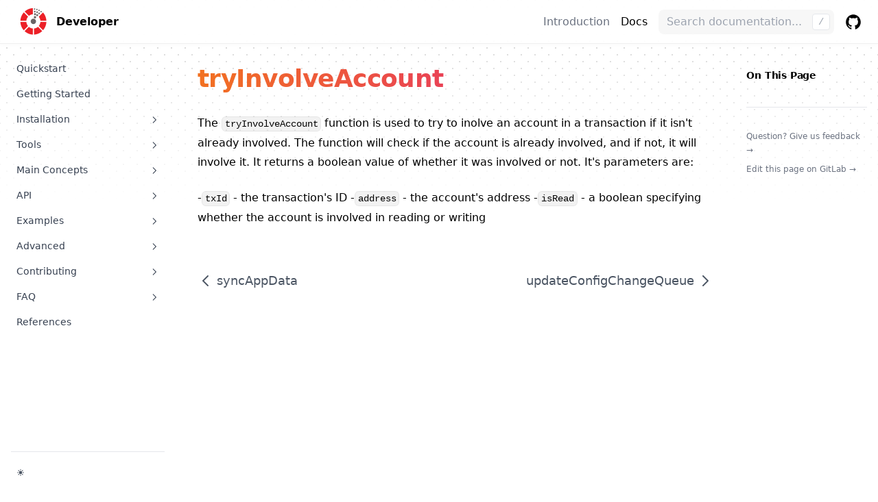

--- FILE ---
content_type: text/html; charset=utf-8
request_url: https://docs.shardus.com/docs/api/interface/tryInvolveAccount
body_size: 6984
content:
<!DOCTYPE html><html lang="en"><head><meta charSet="utf-8"/><script>!function(){try {var d=document.documentElement.classList;d.remove('light','dark');var e=localStorage.getItem('theme');if("system"===e||(!e&&true)){var t="(prefers-color-scheme: dark)",m=window.matchMedia(t);m.media!==t||m.matches?d.add('dark'):d.add('light')}else if(e) d.add(e)}catch(e){}}()</script><link rel="stylesheet" href="https://rsms.me/inter/inter.css"/><title>tryInvolveAccount – Shardus</title><style>html{font-family:Inter,sans-serif}@supports(font-variation-settings:normal){html{font-family:'Inter var',sans-serif}}</style><head><link rel="apple-touch-icon" sizes="180x180" href="/favicon/apple-touch-icon.png"/><link rel="icon" type="image/png" sizes="32x32" href="/favicon/favicon-32x32.png"/><link rel="icon" type="image/png" sizes="16x16" href="/favicon/favicon-16x16.png"/><link rel="manifest" href="/favicon/site.webmanifest"/><link rel="mask-icon" href="/favicon/safari-pinned-tab.svg" color="#ed1b24"/><meta name="msapplication-TileColor" content="#1f1f1f"/><meta http-equiv="Content-Language" content="en"/><meta name="description" content="Shardus developer documentation for a Node.js framework that can build linearly scaleable decentralized applications."/><meta name="og:description" content="Shardus developer documentation for a Node.js framework that can build linearly scaleable decentralized applications."/><meta name="twitter:card" content="summary_large_image"/><meta name="twitter:site" content="@shardusLedger"/><meta name="twitter:image" content="/img/logo.png"/><meta name="og:title" content="tryInvolveAccount – Shardus Documentation"/><meta name="og:image" content="/img/logo.png"/><meta name="apple-mobile-web-app-title" content="Shardus Dev Docs"/><link rel="stylesheet" href="https://cdn.jsdelivr.net/npm/docsearch.js@2/dist/cdn/docsearch.min.css" media="print"/></head><meta name="theme-color" content="#111111" media="(prefers-color-scheme: dark)"/><meta name="viewport" content="width=device-width, initial-scale=1.0, viewport-fit=cover"/><meta name="next-head-count" content="8"/><link rel="preload" href="/_next/static/css/0ce829ea3d9374fc.css" as="style"/><link rel="stylesheet" href="/_next/static/css/0ce829ea3d9374fc.css" data-n-g=""/><noscript data-n-css=""></noscript><script defer="" nomodule="" src="/_next/static/chunks/polyfills-5cd94c89d3acac5f.js"></script><script src="/_next/static/chunks/webpack-100ca7ddce354b8e.js" defer=""></script><script src="/_next/static/chunks/framework-7d7bc4df11ef13c8.js" defer=""></script><script src="/_next/static/chunks/main-d32e1a82617549ce.js" defer=""></script><script src="/_next/static/chunks/pages/_app-a7ae8b4810b614ba.js" defer=""></script><script src="/_next/static/chunks/7066-9ffc36d8cb20eecb.js" defer=""></script><script src="/_next/static/chunks/pages/docs/api/interface/tryInvolveAccount-3ec28ac9ee51e469.js" defer=""></script><script src="/_next/static/S8Hyu1ecmpOlNdOG6B5Dh/_buildManifest.js" defer=""></script><script src="/_next/static/S8Hyu1ecmpOlNdOG6B5Dh/_ssgManifest.js" defer=""></script><script src="/_next/static/S8Hyu1ecmpOlNdOG6B5Dh/_middlewareManifest.js" defer=""></script></head><body><a href="#reach-skip-nav" data-reach-skip-link="" data-reach-skip-nav-link="">Skip to content</a><div id="__next" data-reactroot=""><div class="nextra-container main-container flex flex-col"><div class="nextra-nav-container z-20 sticky top-0 before:bg-white before:bg-opacity-[.85] before:backdrop-blur-md before:absolute before:block before:w-full before:h-full before:z-[-1] dark:before:bg-dark dark:before:bg-opacity-80 dark:before:border-b dark:before:border-white dark:before:border-opacity-10"><nav class="flex max-w-[90rem] mx-auto items-center left-0 right-0 h-16 pl-[max(env(safe-area-inset-left),1.5rem)] pr-[max(env(safe-area-inset-right),1.5rem)]"><div class="w-full flex items-center mr-2"><a class="no-underline text-current inline-flex items-center hover:opacity-75" href="/"><span style="box-sizing:border-box;display:inline-block;overflow:hidden;width:initial;height:initial;background:none;opacity:1;border:0;margin:0;padding:0;position:relative;max-width:100%"><span style="box-sizing:border-box;display:block;width:initial;height:initial;background:none;opacity:1;border:0;margin:0;padding:0;max-width:100%"><img style="display:block;max-width:100%;width:initial;height:initial;background:none;opacity:1;border:0;margin:0;padding:0" alt="" aria-hidden="true" src="data:image/svg+xml,%3csvg%20xmlns=%27http://www.w3.org/2000/svg%27%20version=%271.1%27%20width=%2750%27%20height=%2750%27/%3e"/></span><img alt="logo" src="[data-uri]" decoding="async" data-nimg="intrinsic" style="position:absolute;top:0;left:0;bottom:0;right:0;box-sizing:border-box;padding:0;border:none;margin:auto;display:block;width:0;height:0;min-width:100%;max-width:100%;min-height:100%;max-height:100%"/><noscript><img alt="logo" srcSet="/_next/static/media/logo.1927a8c5.png 1x, /_next/static/media/logo.1927a8c5.png 2x" src="/_next/static/media/logo.1927a8c5.png" decoding="async" data-nimg="intrinsic" style="position:absolute;top:0;left:0;bottom:0;right:0;box-sizing:border-box;padding:0;border:none;margin:auto;display:block;width:0;height:0;min-width:100%;max-width:100%;min-height:100%;max-height:100%" loading="lazy"/></noscript></span><span class="mx-2 font-extrabold hidden md:inline select-none" title="SHARDUS">Developer</span></a></div><a class="no-underline whitespace-nowrap mr-4 hidden md:inline-block text-gray-500" aria-selected="false" href="/">Introduction</a><a class="no-underline whitespace-nowrap mr-4 hidden md:inline-block text-current" aria-selected="true" href="/docs/quickstart">Docs</a><div class="flex-1"><div class="hidden md:inline-block mr-2"><div class="relative w-full nextra-search nextra-flexsearch md:w-64"><div class="relative flex items-center"><input type="search" class="block w-full px-3 py-2 leading-tight rounded-lg appearance-none focus:outline-none focus:ring-1 focus:ring-gray-200 focus:bg-white hover:bg-opacity-5 transition-colors dark:focus:bg-dark dark:focus:ring-gray-100 dark:focus:ring-opacity-20" placeholder="Search documentation..." spellcheck="false"/><div class="hidden sm:flex absolute inset-y-0 right-0 py-1.5 pr-1.5 select-none pointer-events-none"><kbd class="inline-flex items-center px-2 font-mono text-sm font-medium bg-white dark:bg-dark dark:bg-opacity-50 text-gray-400 dark:text-gray-500 dark:border-gray-100 dark:border-opacity-20 border rounded">/</kbd></div></div></div></div></div><a class="text-current p-2" href="https://gitlab.com/shardus" target="_blank" rel="noreferrer"><svg height="24" viewBox="2 2 20 20" fill="none" aria-hidden="true"><path fill-rule="evenodd" clip-rule="evenodd" d="M12 3C7.0275 3 3 7.12937 3 12.2276C3 16.3109 5.57625 19.7597 9.15374 20.9824C9.60374 21.0631 9.77249 20.7863 9.77249 20.5441C9.77249 20.3249 9.76125 19.5982 9.76125 18.8254C7.5 19.2522 6.915 18.2602 6.735 17.7412C6.63375 17.4759 6.19499 16.6569 5.8125 16.4378C5.4975 16.2647 5.0475 15.838 5.80124 15.8264C6.51 15.8149 7.01625 16.4954 7.18499 16.7723C7.99499 18.1679 9.28875 17.7758 9.80625 17.5335C9.885 16.9337 10.1212 16.53 10.38 16.2993C8.3775 16.0687 6.285 15.2728 6.285 11.7432C6.285 10.7397 6.63375 9.9092 7.20749 9.26326C7.1175 9.03257 6.8025 8.08674 7.2975 6.81794C7.2975 6.81794 8.05125 6.57571 9.77249 7.76377C10.4925 7.55615 11.2575 7.45234 12.0225 7.45234C12.7875 7.45234 13.5525 7.55615 14.2725 7.76377C15.9937 6.56418 16.7475 6.81794 16.7475 6.81794C17.2424 8.08674 16.9275 9.03257 16.8375 9.26326C17.4113 9.9092 17.76 10.7281 17.76 11.7432C17.76 15.2843 15.6563 16.0687 13.6537 16.2993C13.98 16.5877 14.2613 17.1414 14.2613 18.0065C14.2613 19.2407 14.25 20.2326 14.25 20.5441C14.25 20.7863 14.4188 21.0746 14.8688 20.9824C16.6554 20.364 18.2079 19.1866 19.3078 17.6162C20.4077 16.0457 20.9995 14.1611 21 12.2276C21 7.12937 16.9725 3 12 3Z" fill="currentColor"></path></svg><span class="sr-only">GitHub</span></a><button class="block md:hidden p-2"><svg fill="none" width="24" height="24" viewBox="0 0 24 24" stroke="currentColor"><path stroke-linecap="round" stroke-linejoin="round" stroke-width="2" d="M4 6h16M4 12h16M4 18h16"></path></svg></button><div class="-mr-2"></div></nav></div><div class="max-w-[90rem] w-full mx-auto"><div class="flex flex-1 h-full"><aside class="fixed flex-shrink-0 w-full md:w-64 md:sticky z-[15] top-[4rem] self-start overflow-y-auto h-full md:h-auto bg-transparent hidden md:block" style="height:calc(var(--vh) - 4rem)"><div class="sidebar w-full h-full md:h-auto pl-[calc(env(safe-area-inset-left)-1.5rem)]"><div class="p-4" style="min-height:calc(var(--vh) - 4rem - 61px)"><div class="mb-4 block md:hidden"><div class="relative w-full nextra-search nextra-flexsearch md:w-64"><div class="relative flex items-center"><input type="search" class="block w-full px-3 py-2 leading-tight rounded-lg appearance-none focus:outline-none focus:ring-1 focus:ring-gray-200 focus:bg-white hover:bg-opacity-5 transition-colors dark:focus:bg-dark dark:focus:ring-gray-100 dark:focus:ring-opacity-20" placeholder="Search documentation..." spellcheck="false"/><div class="hidden sm:flex absolute inset-y-0 right-0 py-1.5 pr-1.5 select-none pointer-events-none"><kbd class="inline-flex items-center px-2 font-mono text-sm font-medium bg-white dark:bg-dark dark:bg-opacity-50 text-gray-400 dark:text-gray-500 dark:border-gray-100 dark:border-opacity-20 border rounded">/</kbd></div></div></div></div><div class="hidden md:block"><ul><li class=""><a href="/docs/quickstart">Quickstart</a></li><li class=""><a href="/docs/gettingstarted">Getting Started</a></li><li class=""><button><span class="flex items-center justify-between gap-2">Installation<svg fill="none" viewBox="0 0 24 24" stroke="currentColor" height="1em" class="transition-transform"><path stroke-linecap="round" stroke-linejoin="round" stroke-width="2" d="M9 5l7 7-7 7"></path></svg></span></button><div style="display:none"><ul><li class=""><a href="/docs/installation/setup">Prerequisites</a></li><li class=""><a href="/docs/installation/installation">Installation</a></li><li class=""><a href="/docs/installation/windows">Windows</a></li></ul></div></li><li class=""><button><span class="flex items-center justify-between gap-2">Tools<svg fill="none" viewBox="0 0 24 24" stroke="currentColor" height="1em" class="transition-transform"><path stroke-linecap="round" stroke-linejoin="round" stroke-width="2" d="M9 5l7 7-7 7"></path></svg></span></button><div style="display:none"><ul><li class=""><a href="/docs/tools/README">Overview</a></li><li class=""><button><span class="flex items-center justify-between gap-2">Shardus CLI Tool<svg fill="none" viewBox="0 0 24 24" stroke="currentColor" height="1em" class="transition-transform"><path stroke-linecap="round" stroke-linejoin="round" stroke-width="2" d="M9 5l7 7-7 7"></path></svg></span></button><div style="display:none"><ul><li class=""><a href="/docs/tools/shardus-cli-tool/README">Overview</a></li><li class=""><a href="/docs/tools/shardus-cli-tool/network">Network Tool</a></li><li class=""><a href="/docs/tools/shardus-cli-tool/debug">Debug Tool</a></li><li class=""><a href="/docs/tools/shardus-cli-tool/scan">Scan Tool</a></li><li class=""><a href="/docs/tools/shardus-cli-tool/deploy">Deploy Tool</a></li></ul></div></li><li class=""><a href="/docs/tools/monitor-client">Monitor Client</a></li><li class=""><a href="/docs/tools/monitor-server">Monitor Server</a></li><li class=""><a href="/docs/tools/archive-server">Archive Server</a></li><li class=""><a href="/docs/tools/crypto-utils">Crypto Utils</a></li><li class=""><a href="/docs/tools/crypto-web-utils">Crypto Web Utils</a></li></ul></div></li><li class=""><button><span class="flex items-center justify-between gap-2">Main Concepts<svg fill="none" viewBox="0 0 24 24" stroke="currentColor" height="1em" class="transition-transform"><path stroke-linecap="round" stroke-linejoin="round" stroke-width="2" d="M9 5l7 7-7 7"></path></svg></span></button><div style="display:none"><ul><li class=""><a href="/docs/main-concepts/README">Overview</a></li><li class=""><button><span class="flex items-center justify-between gap-2">Development<svg fill="none" viewBox="0 0 24 24" stroke="currentColor" height="1em" class="transition-transform"><path stroke-linecap="round" stroke-linejoin="round" stroke-width="2" d="M9 5l7 7-7 7"></path></svg></span></button><div style="display:none"><ul><li class=""><a href="/docs/main-concepts/development/README">Overview</a></li><li class=""><a href="/docs/main-concepts/development/initialization">Initialization</a></li><li class=""><a href="/docs/main-concepts/development/accounts">Accounts</a></li><li class=""><button><span class="flex items-center justify-between gap-2">Transactions<svg fill="none" viewBox="0 0 24 24" stroke="currentColor" height="1em" class="transition-transform"><path stroke-linecap="round" stroke-linejoin="round" stroke-width="2" d="M9 5l7 7-7 7"></path></svg></span></button><div style="display:none"><ul><li class=""><a href="/docs/main-concepts/development/transactions/README">Overview</a></li><li class=""><a href="/docs/main-concepts/development/transactions/user-transactions">User Transactions</a></li><li class=""><a href="/docs/main-concepts/development/transactions/node-transactions">Node Transactions</a></li></ul></div></li><li class=""><a href="/docs/main-concepts/development/api">API</a></li><li class=""><a href="/docs/main-concepts/development/cli">CLI</a></li><li class=""><a href="/docs/main-concepts/development/frontend">Frontend</a></li></ul></div></li><li class=""><button><span class="flex items-center justify-between gap-2">Considerations<svg fill="none" viewBox="0 0 24 24" stroke="currentColor" height="1em" class="transition-transform"><path stroke-linecap="round" stroke-linejoin="round" stroke-width="2" d="M9 5l7 7-7 7"></path></svg></span></button><div style="display:none"><ul><li class=""><a href="/docs/main-concepts/considerations/README">Overview</a></li><li class=""><a href="/docs/main-concepts/considerations/incentivize-miners">Incentivize Miners</a></li><li class=""><a href="/docs/main-concepts/considerations/incentivize-users">Incentivize Users</a></li></ul></div></li><li class=""><button><span class="flex items-center justify-between gap-2">Security<svg fill="none" viewBox="0 0 24 24" stroke="currentColor" height="1em" class="transition-transform"><path stroke-linecap="round" stroke-linejoin="round" stroke-width="2" d="M9 5l7 7-7 7"></path></svg></span></button><div style="display:none"><ul><li class=""><a href="/docs/main-concepts/security/README">Overview</a></li><li class=""><a href="/docs/main-concepts/security/validation">Validation</a></li><li class=""><a href="/docs/main-concepts/security/robustness">Robustness</a></li></ul></div></li><li class=""><button><span class="flex items-center justify-between gap-2">Testing<svg fill="none" viewBox="0 0 24 24" stroke="currentColor" height="1em" class="transition-transform"><path stroke-linecap="round" stroke-linejoin="round" stroke-width="2" d="M9 5l7 7-7 7"></path></svg></span></button><div style="display:none"><ul><li class=""><a href="/docs/main-concepts/testing/README">Overview</a></li><li class=""><a href="/docs/main-concepts/testing/single-node">Single Node</a></li><li class=""><a href="/docs/main-concepts/testing/network-of-nodes">Network of Nodes</a></li><li class=""><a href="/docs/main-concepts/testing/spamming">Spamming</a></li></ul></div></li><li class=""><button><span class="flex items-center justify-between gap-2">Debugging<svg fill="none" viewBox="0 0 24 24" stroke="currentColor" height="1em" class="transition-transform"><path stroke-linecap="round" stroke-linejoin="round" stroke-width="2" d="M9 5l7 7-7 7"></path></svg></span></button><div style="display:none"><ul><li class=""><a href="/docs/main-concepts/debugging/README">Overview</a></li><li class=""><a href="/docs/main-concepts/debugging/application">Application</a></li><li class=""><a href="/docs/main-concepts/debugging/state">State</a></li><li class=""><a href="/docs/main-concepts/debugging/transaction">Transaction</a></li><li class=""><a href="/docs/main-concepts/debugging/common-errors">Common Errors</a></li></ul></div></li><li class=""><button><span class="flex items-center justify-between gap-2">Deployment<svg fill="none" viewBox="0 0 24 24" stroke="currentColor" height="1em" class="transition-transform"><path stroke-linecap="round" stroke-linejoin="round" stroke-width="2" d="M9 5l7 7-7 7"></path></svg></span></button><div style="display:none"><ul><li class=""><a href="/docs/main-concepts/deployment/README">Overview</a></li><li class=""><a href="/docs/main-concepts/deployment/aws">AWS</a></li><li class=""><a href="/docs/main-concepts/deployment/remote-server">Remote Server</a></li></ul></div></li></ul></div></li><li class=""><button><span class="flex items-center justify-between gap-2">API<svg fill="none" viewBox="0 0 24 24" stroke="currentColor" height="1em" class="transition-transform"><path stroke-linecap="round" stroke-linejoin="round" stroke-width="2" d="M9 5l7 7-7 7"></path></svg></span></button><div style="display:none"><ul><li class=""><a href="/docs/api/README">Overview</a></li><li class=""><button><span class="flex items-center justify-between gap-2">Configuration<svg fill="none" viewBox="0 0 24 24" stroke="currentColor" height="1em" class="transition-transform"><path stroke-linecap="round" stroke-linejoin="round" stroke-width="2" d="M9 5l7 7-7 7"></path></svg></span></button><div style="display:none"><ul><li class=""><a href="/docs/api/configuration/README">Overview</a></li><li class=""><a href="/docs/api/configuration/server">Server</a></li><li class=""><a href="/docs/api/configuration/logs">Logs</a></li><li class=""><a href="/docs/api/configuration/storage">Storage</a></li></ul></div></li><li class=""><button><span class="flex items-center justify-between gap-2">Interface<svg fill="none" viewBox="0 0 24 24" stroke="currentColor" height="1em" class="transition-transform"><path stroke-linecap="round" stroke-linejoin="round" stroke-width="2" d="M9 5l7 7-7 7"></path></svg></span></button><div style="display:none"><ul><li class=""><a href="/docs/api/interface/README">Overview</a></li><li class=""><button><span class="flex items-center justify-between gap-2">setup<svg fill="none" viewBox="0 0 24 24" stroke="currentColor" height="1em" class="transition-transform"><path stroke-linecap="round" stroke-linejoin="round" stroke-width="2" d="M9 5l7 7-7 7"></path></svg></span></button><div style="display:none"><ul><li class=""><a href="/docs/api/interface/setup/README">Overview</a></li><li class=""><a href="/docs/api/interface/setup/apply">apply</a></li><li class=""><a href="/docs/api/interface/setup/calculateAccountHash">calculateAccountHash</a></li><li class=""><a href="/docs/api/interface/setup/canDebugDropTx">canDebugDropTx</a></li><li class=""><a href="/docs/api/interface/setup/close">close</a></li><li class=""><a href="/docs/api/interface/setup/crack">crack</a></li><li class=""><a href="/docs/api/interface/setup/dataSummaryInit">dataSummaryInit</a></li><li class=""><a href="/docs/api/interface/setup/dataSummaryUpdate">dataSummaryUpdate</a></li><li class=""><a href="/docs/api/interface/setup/deleteAccountData">deleteAccountData</a></li><li class=""><a href="/docs/api/interface/setup/deleteLocalAccountData">deleteLocalAccountData</a></li><li class=""><a href="/docs/api/interface/setup/getAccountData">getAccountData</a></li><li class=""><a href="/docs/api/interface/setup/getAccountDataByList">getAccountDataByList</a></li><li class=""><a href="/docs/api/interface/setup/getAccountDataByRange">getAccountDataByRange</a></li><li class=""><a href="/docs/api/interface/setup/getAccountDebugValue">getAccountDebugValue</a></li><li class=""><a href="/docs/api/interface/setup/getAccountTimestamp">getAccountTimestamp</a></li><li class=""><a href="/docs/api/interface/setup/getJoinData">getJoinData</a></li><li class=""><a href="/docs/api/interface/setup/getRelevantData">getRelevantData</a></li><li class=""><a href="/docs/api/interface/setup/getStateID">getStateID</a></li><li class=""><a href="/docs/api/interface/setup/getTimestampAndHashFromAccount">getTimestampAndHashFromAccount</a></li><li class=""><a href="/docs/api/interface/setup/getTimestampfromTransaction">getTimestampfromTransaction</a></li><li class=""><a href="/docs/api/interface/setup/resetAccountData">resetAccountData</a></li><li class=""><a href="/docs/api/interface/setup/setAccountData">setAccountData</a></li><li class=""><a href="/docs/api/interface/setup/sync">sync</a></li><li class=""><a href="/docs/api/interface/setup/txPreCrackData">txPreCrackData</a></li><li class=""><a href="/docs/api/interface/setup/txSummaryUpdate">txSummaryUpdate</a></li><li class=""><a href="/docs/api/interface/setup/transactionReceiptFail">transactionReceiptFail</a></li><li class=""><a href="/docs/api/interface/setup/transactionReceiptPass">transactionReceiptPass</a></li><li class=""><a href="/docs/api/interface/setup/updateAccountFull">updateAccountFull</a></li><li class=""><a href="/docs/api/interface/setup/updateAccountPartial">updateAccountPartial</a></li><li class=""><a href="/docs/api/interface/setup/validate">validate</a></li><li class=""><a href="/docs/api/interface/setup/validateJoinRequest">validateJoinRequest</a></li></ul></div></li><li class=""><a href="/docs/api/interface/applyResponseAddChangedAccount">applyResponseAddChangedAccount</a></li><li class=""><a href="/docs/api/interface/applyResponseAddReceiptData">applyResponseAddReceiptData</a></li><li class=""><a href="/docs/api/interface/applyResponseAddState">applyResponseAddState</a></li><li class=""><a href="/docs/api/interface/applyResponseSetFailed">applyResponseSetFailed</a></li><li class=""><a href="/docs/api/interface/constructor">constructor</a></li><li class=""><a href="/docs/api/interface/createApplyResponse">createApplyResponse</a></li><li class=""><a href="/docs/api/interface/createWrappedResponse">createWrappedResponse</a></li><li class=""><a href="/docs/api/interface/debugCommitAccountCopies">debugCommitAccountCopies</a></li><li class=""><a href="/docs/api/interface/forwardAccounts">forwardAccounts</a></li><li class=""><a href="/docs/api/interface/genericApplyPartialUpdate">genericApplyPartialUpdate</a></li><li class=""><a href="/docs/api/interface/getClosestNodes">getClosestNodes</a></li><li class=""><a href="/docs/api/interface/getClosestNodesGlobal">getClosestNodesGlobal</a></li><li class=""><a href="/docs/api/interface/getConsenusGroupForAccount">getConsenusGroupForAccount</a></li><li class=""><a href="/docs/api/interface/getCycleMarker">getCycleMarker</a></li><li class=""><a href="/docs/api/interface/getDebugModeMiddleware">getDebugModeMiddleware</a></li><li class=""><a href="/docs/api/interface/getDevPublicKey">getDevPublicKey</a></li><li class=""><a href="/docs/api/interface/getLatestCycles">getLatestCycles</a></li><li class=""><a href="/docs/api/interface/getLocalOrRemoteAccount">getLocalOrRemoteAccount</a></li><li class=""><a href="/docs/api/interface/getLocalOrRemoteAccountQueueCount">getLocalOrRemoteAccountQueueCount</a></li><li class=""><a href="/docs/api/interface/getLocalOrRemoteCachedAppData">getLocalOrRemoteCachedAppData</a></li><li class=""><a href="/docs/api/interface/getLogFlags">getLogFlags</a></li><li class=""><a href="/docs/api/interface/getNode">getNode</a></li><li class=""><a href="/docs/api/interface/getNodeId">getNodeId</a></li><li class=""><a href="/docs/api/interface/getRandomConsensusNodeForAccount">getRandomConsensusNodeForAccount</a></li><li class=""><a href="/docs/api/interface/getRemoteAccount">getRemoteAccount</a></li><li class=""><a href="/docs/api/interface/isAccountRemote">isAccountRemote</a></li><li class=""><a href="/docs/api/interface/isActive">isActive</a></li><li class=""><a href="/docs/api/interface/isFirstSeed">isFirstSeed</a></li><li class=""><a href="/docs/api/interface/isNodeInDistance">isNodeInDistance</a></li><li class=""><a href="/docs/api/interface/log">log</a></li><li class=""><a href="/docs/api/interface/monitorEvent">monitorEvent</a></li><li class=""><a href="/docs/api/interface/on">on</a></li><li class=""><a href="/docs/api/interface/patchObject">patchObject</a></li><li class=""><a href="/docs/api/interface/put">put</a></li><li class=""><a href="/docs/api/interface/registerCacheTopic">registerCacheTopic</a></li><li class=""><a href="/docs/api/interface/registerExceptionHandler">registerExceptionHandler</a></li><li class=""><a href="/docs/api/interface/registerExternalGet">registerExternalGet</a></li><li class=""><a href="/docs/api/interface/registerExternalPost">registerExternalPost</a></li><li class=""><a href="/docs/api/interface/resetAppRelatedState">resetAppRelatedState</a></li><li class=""><a href="/docs/api/interface/sendCorrespondingCachedAppData">sendCorrespondingCachedAppData</a></li><li class=""><a href="/docs/api/interface/set">set</a></li><li class=""><a href="/docs/api/interface/setGlobal">setGlobal</a></li><li class=""><a href="/docs/api/interface/setPartialData">setPartialData</a></li><li class=""><a href="/docs/api/interface/shardus_fatal">shardus_fatal</a></li><li class=""><a href="/docs/api/interface/shutdown">shutdown</a></li><li class=""><a href="/docs/api/interface/signAsNode">signAsNode</a></li><li class=""><a href="/docs/api/interface/start">start</a></li><li class=""><a href="/docs/api/interface/syncAppData">syncAppData</a></li><li class="active"><a href="/docs/api/interface/tryInvolveAccount">tryInvolveAccount</a></li><li class=""><a href="/docs/api/interface/updateConfigChangeQueue">updateConfigChangeQueue</a></li><li class=""><a href="/docs/api/interface/useAccountWrites">useAccountWrites</a></li></ul></div></li></ul></div></li><li class=""><button><span class="flex items-center justify-between gap-2">Examples<svg fill="none" viewBox="0 0 24 24" stroke="currentColor" height="1em" class="transition-transform"><path stroke-linecap="round" stroke-linejoin="round" stroke-width="2" d="M9 5l7 7-7 7"></path></svg></span></button><div style="display:none"><ul><li class=""><a href="/docs/examples/README">Overview</a></li><li class=""><a href="/docs/examples/hello-cloud-template">Hello cloud</a></li><li class=""><a href="/docs/examples/coin-app-template">Coin app</a></li><li class=""><a href="/docs/examples/chat-app-template">Chat app</a></li><li class=""><a href="/docs/examples/liberdus">Liberdus</a></li><li class=""><a href="/docs/examples/dex-template">DEX</a></li></ul></div></li><li class=""><button><span class="flex items-center justify-between gap-2">Advanced<svg fill="none" viewBox="0 0 24 24" stroke="currentColor" height="1em" class="transition-transform"><path stroke-linecap="round" stroke-linejoin="round" stroke-width="2" d="M9 5l7 7-7 7"></path></svg></span></button><div style="display:none"><ul><li class=""><a href="/docs/advanced-guides/README">Readme</a></li><li class=""><a href="/docs/advanced-guides/advanced-configuration">Advanced-Configuration</a></li><li class=""><a href="/docs/advanced-guides/automated-cicd">Automated-Cicd</a></li><li class=""><a href="/docs/advanced-guides/cross-chain-atomic-swap">Cross-Chain-Atomic-Swap</a></li><li class=""><a href="/docs/advanced-guides/deploying-to-aws">Deploying-To-Aws</a></li><li class=""><a href="/docs/advanced-guides/erc20-airdrop">Erc20-Airdrop</a></li><li class=""><a href="/docs/advanced-guides/listing-on-dex">Listing-On-Dex</a></li><li class=""><a href="/docs/advanced-guides/production">Production</a></li><li class=""><a href="/docs/advanced-guides/rate-limiting">Rate-Limiting</a></li></ul></div></li><li class=""><button><span class="flex items-center justify-between gap-2">Contributing<svg fill="none" viewBox="0 0 24 24" stroke="currentColor" height="1em" class="transition-transform"><path stroke-linecap="round" stroke-linejoin="round" stroke-width="2" d="M9 5l7 7-7 7"></path></svg></span></button><div style="display:none"><ul><li class=""><a href="/docs/contributing/README">Readme</a></li><li class=""><a href="/docs/contributing/apply">Apply</a></li><li class=""><a href="/docs/contributing/feedback">Feedback</a></li><li class=""><a href="/docs/contributing/issue">Issue</a></li><li class=""><a href="/docs/contributing/support">Support</a></li></ul></div></li><li class=""><button><span class="flex items-center justify-between gap-2">FAQ<svg fill="none" viewBox="0 0 24 24" stroke="currentColor" height="1em" class="transition-transform"><path stroke-linecap="round" stroke-linejoin="round" stroke-width="2" d="M9 5l7 7-7 7"></path></svg></span></button><div style="display:none"><ul><li class=""><a href="/docs/faq/README">Readme</a></li><li class=""><a href="/docs/faq/performance">Performance</a></li><li class=""><a href="/docs/faq/what-is-shardus">What-Is-Shardus</a></li><li class=""><a href="/docs/faq/what-should-i-know">What-Should-I-Know</a></li><li class=""><a href="/docs/faq/why-use-shardus">Why-Use-Shardus</a></li></ul></div></li><li class=""><a href="/docs/references">References</a></li></ul></div><div class="md:hidden"><ul><li class=""><a href="/">Introduction</a></li><li class=""><button><span class="flex items-center justify-between gap-2">Docs<svg fill="none" viewBox="0 0 24 24" stroke="currentColor" height="1em" class="transition-transform"><path stroke-linecap="round" stroke-linejoin="round" stroke-width="2" d="M9 5l7 7-7 7"></path></svg></span></button><div style="display:none"><ul><li class=""><a href="/docs/quickstart">Quickstart</a></li><li class=""><a href="/docs/gettingstarted">Getting Started</a></li><li class=""><button><span class="flex items-center justify-between gap-2">Installation<svg fill="none" viewBox="0 0 24 24" stroke="currentColor" height="1em" class="transition-transform"><path stroke-linecap="round" stroke-linejoin="round" stroke-width="2" d="M9 5l7 7-7 7"></path></svg></span></button><div style="display:none"><ul><li class=""><a href="/docs/installation/setup">Prerequisites</a></li><li class=""><a href="/docs/installation/installation">Installation</a></li><li class=""><a href="/docs/installation/windows">Windows</a></li></ul></div></li><li class=""><button><span class="flex items-center justify-between gap-2">Tools<svg fill="none" viewBox="0 0 24 24" stroke="currentColor" height="1em" class="transition-transform"><path stroke-linecap="round" stroke-linejoin="round" stroke-width="2" d="M9 5l7 7-7 7"></path></svg></span></button><div style="display:none"><ul><li class=""><a href="/docs/tools/README">Overview</a></li><li class=""><button><span class="flex items-center justify-between gap-2">Shardus CLI Tool<svg fill="none" viewBox="0 0 24 24" stroke="currentColor" height="1em" class="transition-transform"><path stroke-linecap="round" stroke-linejoin="round" stroke-width="2" d="M9 5l7 7-7 7"></path></svg></span></button><div style="display:none"><ul><li class=""><a href="/docs/tools/shardus-cli-tool/README">Overview</a></li><li class=""><a href="/docs/tools/shardus-cli-tool/network">Network Tool</a></li><li class=""><a href="/docs/tools/shardus-cli-tool/debug">Debug Tool</a></li><li class=""><a href="/docs/tools/shardus-cli-tool/scan">Scan Tool</a></li><li class=""><a href="/docs/tools/shardus-cli-tool/deploy">Deploy Tool</a></li></ul></div></li><li class=""><a href="/docs/tools/monitor-client">Monitor Client</a></li><li class=""><a href="/docs/tools/monitor-server">Monitor Server</a></li><li class=""><a href="/docs/tools/archive-server">Archive Server</a></li><li class=""><a href="/docs/tools/crypto-utils">Crypto Utils</a></li><li class=""><a href="/docs/tools/crypto-web-utils">Crypto Web Utils</a></li></ul></div></li><li class=""><button><span class="flex items-center justify-between gap-2">Main Concepts<svg fill="none" viewBox="0 0 24 24" stroke="currentColor" height="1em" class="transition-transform"><path stroke-linecap="round" stroke-linejoin="round" stroke-width="2" d="M9 5l7 7-7 7"></path></svg></span></button><div style="display:none"><ul><li class=""><a href="/docs/main-concepts/README">Overview</a></li><li class=""><button><span class="flex items-center justify-between gap-2">Development<svg fill="none" viewBox="0 0 24 24" stroke="currentColor" height="1em" class="transition-transform"><path stroke-linecap="round" stroke-linejoin="round" stroke-width="2" d="M9 5l7 7-7 7"></path></svg></span></button><div style="display:none"><ul><li class=""><a href="/docs/main-concepts/development/README">Overview</a></li><li class=""><a href="/docs/main-concepts/development/initialization">Initialization</a></li><li class=""><a href="/docs/main-concepts/development/accounts">Accounts</a></li><li class=""><button><span class="flex items-center justify-between gap-2">Transactions<svg fill="none" viewBox="0 0 24 24" stroke="currentColor" height="1em" class="transition-transform"><path stroke-linecap="round" stroke-linejoin="round" stroke-width="2" d="M9 5l7 7-7 7"></path></svg></span></button><div style="display:none"><ul><li class=""><a href="/docs/main-concepts/development/transactions/README">Overview</a></li><li class=""><a href="/docs/main-concepts/development/transactions/user-transactions">User Transactions</a></li><li class=""><a href="/docs/main-concepts/development/transactions/node-transactions">Node Transactions</a></li></ul></div></li><li class=""><a href="/docs/main-concepts/development/api">API</a></li><li class=""><a href="/docs/main-concepts/development/cli">CLI</a></li><li class=""><a href="/docs/main-concepts/development/frontend">Frontend</a></li></ul></div></li><li class=""><button><span class="flex items-center justify-between gap-2">Considerations<svg fill="none" viewBox="0 0 24 24" stroke="currentColor" height="1em" class="transition-transform"><path stroke-linecap="round" stroke-linejoin="round" stroke-width="2" d="M9 5l7 7-7 7"></path></svg></span></button><div style="display:none"><ul><li class=""><a href="/docs/main-concepts/considerations/README">Overview</a></li><li class=""><a href="/docs/main-concepts/considerations/incentivize-miners">Incentivize Miners</a></li><li class=""><a href="/docs/main-concepts/considerations/incentivize-users">Incentivize Users</a></li></ul></div></li><li class=""><button><span class="flex items-center justify-between gap-2">Security<svg fill="none" viewBox="0 0 24 24" stroke="currentColor" height="1em" class="transition-transform"><path stroke-linecap="round" stroke-linejoin="round" stroke-width="2" d="M9 5l7 7-7 7"></path></svg></span></button><div style="display:none"><ul><li class=""><a href="/docs/main-concepts/security/README">Overview</a></li><li class=""><a href="/docs/main-concepts/security/validation">Validation</a></li><li class=""><a href="/docs/main-concepts/security/robustness">Robustness</a></li></ul></div></li><li class=""><button><span class="flex items-center justify-between gap-2">Testing<svg fill="none" viewBox="0 0 24 24" stroke="currentColor" height="1em" class="transition-transform"><path stroke-linecap="round" stroke-linejoin="round" stroke-width="2" d="M9 5l7 7-7 7"></path></svg></span></button><div style="display:none"><ul><li class=""><a href="/docs/main-concepts/testing/README">Overview</a></li><li class=""><a href="/docs/main-concepts/testing/single-node">Single Node</a></li><li class=""><a href="/docs/main-concepts/testing/network-of-nodes">Network of Nodes</a></li><li class=""><a href="/docs/main-concepts/testing/spamming">Spamming</a></li></ul></div></li><li class=""><button><span class="flex items-center justify-between gap-2">Debugging<svg fill="none" viewBox="0 0 24 24" stroke="currentColor" height="1em" class="transition-transform"><path stroke-linecap="round" stroke-linejoin="round" stroke-width="2" d="M9 5l7 7-7 7"></path></svg></span></button><div style="display:none"><ul><li class=""><a href="/docs/main-concepts/debugging/README">Overview</a></li><li class=""><a href="/docs/main-concepts/debugging/application">Application</a></li><li class=""><a href="/docs/main-concepts/debugging/state">State</a></li><li class=""><a href="/docs/main-concepts/debugging/transaction">Transaction</a></li><li class=""><a href="/docs/main-concepts/debugging/common-errors">Common Errors</a></li></ul></div></li><li class=""><button><span class="flex items-center justify-between gap-2">Deployment<svg fill="none" viewBox="0 0 24 24" stroke="currentColor" height="1em" class="transition-transform"><path stroke-linecap="round" stroke-linejoin="round" stroke-width="2" d="M9 5l7 7-7 7"></path></svg></span></button><div style="display:none"><ul><li class=""><a href="/docs/main-concepts/deployment/README">Overview</a></li><li class=""><a href="/docs/main-concepts/deployment/aws">AWS</a></li><li class=""><a href="/docs/main-concepts/deployment/remote-server">Remote Server</a></li></ul></div></li></ul></div></li><li class=""><button><span class="flex items-center justify-between gap-2">API<svg fill="none" viewBox="0 0 24 24" stroke="currentColor" height="1em" class="transition-transform"><path stroke-linecap="round" stroke-linejoin="round" stroke-width="2" d="M9 5l7 7-7 7"></path></svg></span></button><div style="display:none"><ul><li class=""><a href="/docs/api/README">Overview</a></li><li class=""><button><span class="flex items-center justify-between gap-2">Configuration<svg fill="none" viewBox="0 0 24 24" stroke="currentColor" height="1em" class="transition-transform"><path stroke-linecap="round" stroke-linejoin="round" stroke-width="2" d="M9 5l7 7-7 7"></path></svg></span></button><div style="display:none"><ul><li class=""><a href="/docs/api/configuration/README">Overview</a></li><li class=""><a href="/docs/api/configuration/server">Server</a></li><li class=""><a href="/docs/api/configuration/logs">Logs</a></li><li class=""><a href="/docs/api/configuration/storage">Storage</a></li></ul></div></li><li class=""><button><span class="flex items-center justify-between gap-2">Interface<svg fill="none" viewBox="0 0 24 24" stroke="currentColor" height="1em" class="transition-transform"><path stroke-linecap="round" stroke-linejoin="round" stroke-width="2" d="M9 5l7 7-7 7"></path></svg></span></button><div style="display:none"><ul><li class=""><a href="/docs/api/interface/README">Overview</a></li><li class=""><button><span class="flex items-center justify-between gap-2">setup<svg fill="none" viewBox="0 0 24 24" stroke="currentColor" height="1em" class="transition-transform"><path stroke-linecap="round" stroke-linejoin="round" stroke-width="2" d="M9 5l7 7-7 7"></path></svg></span></button><div style="display:none"><ul><li class=""><a href="/docs/api/interface/setup/README">Overview</a></li><li class=""><a href="/docs/api/interface/setup/apply">apply</a></li><li class=""><a href="/docs/api/interface/setup/calculateAccountHash">calculateAccountHash</a></li><li class=""><a href="/docs/api/interface/setup/canDebugDropTx">canDebugDropTx</a></li><li class=""><a href="/docs/api/interface/setup/close">close</a></li><li class=""><a href="/docs/api/interface/setup/crack">crack</a></li><li class=""><a href="/docs/api/interface/setup/dataSummaryInit">dataSummaryInit</a></li><li class=""><a href="/docs/api/interface/setup/dataSummaryUpdate">dataSummaryUpdate</a></li><li class=""><a href="/docs/api/interface/setup/deleteAccountData">deleteAccountData</a></li><li class=""><a href="/docs/api/interface/setup/deleteLocalAccountData">deleteLocalAccountData</a></li><li class=""><a href="/docs/api/interface/setup/getAccountData">getAccountData</a></li><li class=""><a href="/docs/api/interface/setup/getAccountDataByList">getAccountDataByList</a></li><li class=""><a href="/docs/api/interface/setup/getAccountDataByRange">getAccountDataByRange</a></li><li class=""><a href="/docs/api/interface/setup/getAccountDebugValue">getAccountDebugValue</a></li><li class=""><a href="/docs/api/interface/setup/getAccountTimestamp">getAccountTimestamp</a></li><li class=""><a href="/docs/api/interface/setup/getJoinData">getJoinData</a></li><li class=""><a href="/docs/api/interface/setup/getRelevantData">getRelevantData</a></li><li class=""><a href="/docs/api/interface/setup/getStateID">getStateID</a></li><li class=""><a href="/docs/api/interface/setup/getTimestampAndHashFromAccount">getTimestampAndHashFromAccount</a></li><li class=""><a href="/docs/api/interface/setup/getTimestampfromTransaction">getTimestampfromTransaction</a></li><li class=""><a href="/docs/api/interface/setup/resetAccountData">resetAccountData</a></li><li class=""><a href="/docs/api/interface/setup/setAccountData">setAccountData</a></li><li class=""><a href="/docs/api/interface/setup/sync">sync</a></li><li class=""><a href="/docs/api/interface/setup/txPreCrackData">txPreCrackData</a></li><li class=""><a href="/docs/api/interface/setup/txSummaryUpdate">txSummaryUpdate</a></li><li class=""><a href="/docs/api/interface/setup/transactionReceiptFail">transactionReceiptFail</a></li><li class=""><a href="/docs/api/interface/setup/transactionReceiptPass">transactionReceiptPass</a></li><li class=""><a href="/docs/api/interface/setup/updateAccountFull">updateAccountFull</a></li><li class=""><a href="/docs/api/interface/setup/updateAccountPartial">updateAccountPartial</a></li><li class=""><a href="/docs/api/interface/setup/validate">validate</a></li><li class=""><a href="/docs/api/interface/setup/validateJoinRequest">validateJoinRequest</a></li></ul></div></li><li class=""><a href="/docs/api/interface/applyResponseAddChangedAccount">applyResponseAddChangedAccount</a></li><li class=""><a href="/docs/api/interface/applyResponseAddReceiptData">applyResponseAddReceiptData</a></li><li class=""><a href="/docs/api/interface/applyResponseAddState">applyResponseAddState</a></li><li class=""><a href="/docs/api/interface/applyResponseSetFailed">applyResponseSetFailed</a></li><li class=""><a href="/docs/api/interface/constructor">constructor</a></li><li class=""><a href="/docs/api/interface/createApplyResponse">createApplyResponse</a></li><li class=""><a href="/docs/api/interface/createWrappedResponse">createWrappedResponse</a></li><li class=""><a href="/docs/api/interface/debugCommitAccountCopies">debugCommitAccountCopies</a></li><li class=""><a href="/docs/api/interface/forwardAccounts">forwardAccounts</a></li><li class=""><a href="/docs/api/interface/genericApplyPartialUpdate">genericApplyPartialUpdate</a></li><li class=""><a href="/docs/api/interface/getClosestNodes">getClosestNodes</a></li><li class=""><a href="/docs/api/interface/getClosestNodesGlobal">getClosestNodesGlobal</a></li><li class=""><a href="/docs/api/interface/getConsenusGroupForAccount">getConsenusGroupForAccount</a></li><li class=""><a href="/docs/api/interface/getCycleMarker">getCycleMarker</a></li><li class=""><a href="/docs/api/interface/getDebugModeMiddleware">getDebugModeMiddleware</a></li><li class=""><a href="/docs/api/interface/getDevPublicKey">getDevPublicKey</a></li><li class=""><a href="/docs/api/interface/getLatestCycles">getLatestCycles</a></li><li class=""><a href="/docs/api/interface/getLocalOrRemoteAccount">getLocalOrRemoteAccount</a></li><li class=""><a href="/docs/api/interface/getLocalOrRemoteAccountQueueCount">getLocalOrRemoteAccountQueueCount</a></li><li class=""><a href="/docs/api/interface/getLocalOrRemoteCachedAppData">getLocalOrRemoteCachedAppData</a></li><li class=""><a href="/docs/api/interface/getLogFlags">getLogFlags</a></li><li class=""><a href="/docs/api/interface/getNode">getNode</a></li><li class=""><a href="/docs/api/interface/getNodeId">getNodeId</a></li><li class=""><a href="/docs/api/interface/getRandomConsensusNodeForAccount">getRandomConsensusNodeForAccount</a></li><li class=""><a href="/docs/api/interface/getRemoteAccount">getRemoteAccount</a></li><li class=""><a href="/docs/api/interface/isAccountRemote">isAccountRemote</a></li><li class=""><a href="/docs/api/interface/isActive">isActive</a></li><li class=""><a href="/docs/api/interface/isFirstSeed">isFirstSeed</a></li><li class=""><a href="/docs/api/interface/isNodeInDistance">isNodeInDistance</a></li><li class=""><a href="/docs/api/interface/log">log</a></li><li class=""><a href="/docs/api/interface/monitorEvent">monitorEvent</a></li><li class=""><a href="/docs/api/interface/on">on</a></li><li class=""><a href="/docs/api/interface/patchObject">patchObject</a></li><li class=""><a href="/docs/api/interface/put">put</a></li><li class=""><a href="/docs/api/interface/registerCacheTopic">registerCacheTopic</a></li><li class=""><a href="/docs/api/interface/registerExceptionHandler">registerExceptionHandler</a></li><li class=""><a href="/docs/api/interface/registerExternalGet">registerExternalGet</a></li><li class=""><a href="/docs/api/interface/registerExternalPost">registerExternalPost</a></li><li class=""><a href="/docs/api/interface/resetAppRelatedState">resetAppRelatedState</a></li><li class=""><a href="/docs/api/interface/sendCorrespondingCachedAppData">sendCorrespondingCachedAppData</a></li><li class=""><a href="/docs/api/interface/set">set</a></li><li class=""><a href="/docs/api/interface/setGlobal">setGlobal</a></li><li class=""><a href="/docs/api/interface/setPartialData">setPartialData</a></li><li class=""><a href="/docs/api/interface/shardus_fatal">shardus_fatal</a></li><li class=""><a href="/docs/api/interface/shutdown">shutdown</a></li><li class=""><a href="/docs/api/interface/signAsNode">signAsNode</a></li><li class=""><a href="/docs/api/interface/start">start</a></li><li class=""><a href="/docs/api/interface/syncAppData">syncAppData</a></li><li class="active"><a href="/docs/api/interface/tryInvolveAccount">tryInvolveAccount</a></li><li class=""><a href="/docs/api/interface/updateConfigChangeQueue">updateConfigChangeQueue</a></li><li class=""><a href="/docs/api/interface/useAccountWrites">useAccountWrites</a></li></ul></div></li></ul></div></li><li class=""><button><span class="flex items-center justify-between gap-2">Examples<svg fill="none" viewBox="0 0 24 24" stroke="currentColor" height="1em" class="transition-transform"><path stroke-linecap="round" stroke-linejoin="round" stroke-width="2" d="M9 5l7 7-7 7"></path></svg></span></button><div style="display:none"><ul><li class=""><a href="/docs/examples/README">Overview</a></li><li class=""><a href="/docs/examples/hello-cloud-template">Hello cloud</a></li><li class=""><a href="/docs/examples/coin-app-template">Coin app</a></li><li class=""><a href="/docs/examples/chat-app-template">Chat app</a></li><li class=""><a href="/docs/examples/liberdus">Liberdus</a></li><li class=""><a href="/docs/examples/dex-template">DEX</a></li></ul></div></li><li class=""><button><span class="flex items-center justify-between gap-2">Advanced<svg fill="none" viewBox="0 0 24 24" stroke="currentColor" height="1em" class="transition-transform"><path stroke-linecap="round" stroke-linejoin="round" stroke-width="2" d="M9 5l7 7-7 7"></path></svg></span></button><div style="display:none"><ul><li class=""><a href="/docs/advanced-guides/README">Readme</a></li><li class=""><a href="/docs/advanced-guides/advanced-configuration">Advanced-Configuration</a></li><li class=""><a href="/docs/advanced-guides/automated-cicd">Automated-Cicd</a></li><li class=""><a href="/docs/advanced-guides/cross-chain-atomic-swap">Cross-Chain-Atomic-Swap</a></li><li class=""><a href="/docs/advanced-guides/deploying-to-aws">Deploying-To-Aws</a></li><li class=""><a href="/docs/advanced-guides/erc20-airdrop">Erc20-Airdrop</a></li><li class=""><a href="/docs/advanced-guides/listing-on-dex">Listing-On-Dex</a></li><li class=""><a href="/docs/advanced-guides/production">Production</a></li><li class=""><a href="/docs/advanced-guides/rate-limiting">Rate-Limiting</a></li></ul></div></li><li class=""><button><span class="flex items-center justify-between gap-2">Contributing<svg fill="none" viewBox="0 0 24 24" stroke="currentColor" height="1em" class="transition-transform"><path stroke-linecap="round" stroke-linejoin="round" stroke-width="2" d="M9 5l7 7-7 7"></path></svg></span></button><div style="display:none"><ul><li class=""><a href="/docs/contributing/README">Readme</a></li><li class=""><a href="/docs/contributing/apply">Apply</a></li><li class=""><a href="/docs/contributing/feedback">Feedback</a></li><li class=""><a href="/docs/contributing/issue">Issue</a></li><li class=""><a href="/docs/contributing/support">Support</a></li></ul></div></li><li class=""><button><span class="flex items-center justify-between gap-2">FAQ<svg fill="none" viewBox="0 0 24 24" stroke="currentColor" height="1em" class="transition-transform"><path stroke-linecap="round" stroke-linejoin="round" stroke-width="2" d="M9 5l7 7-7 7"></path></svg></span></button><div style="display:none"><ul><li class=""><a href="/docs/faq/README">Readme</a></li><li class=""><a href="/docs/faq/performance">Performance</a></li><li class=""><a href="/docs/faq/what-is-shardus">What-Is-Shardus</a></li><li class=""><a href="/docs/faq/what-should-i-know">What-Should-I-Know</a></li><li class=""><a href="/docs/faq/why-use-shardus">Why-Use-Shardus</a></li></ul></div></li><li class=""><a href="/docs/references">References</a></li></ul></div></li></ul></div></div><div class="sticky bottom-0 mx-4 border-t dark:border-prime-100 dark:border-opacity-10 shadow-[0_-12px_12px_white] dark:shadow-none"><div class="bg-white dark:bg-dark py-4 flex gap-1" style="padding-bottom:calc(env(safe-area-inset-bottom) + 1rem)"><div class="grow-0 relative"><button class="rounded-md px-2 w-full text-left font-medium cursor-default text-xs h-7 transition-colors text-gray-600 dark:text-gray-400 focus:outline-none hover:bg-gray-100 hover:text-gray-900 dark:hover:bg-prime-100 dark:hover:bg-opacity-5 dark:hover:text-gray-50" id="headlessui-listbox-button-undefined" type="button" aria-haspopup="true" aria-expanded="false"></button></div></div></div></div></aside><div id="reach-skip-nav" data-reach-skip-nav-content=""></div><article class="docs-container relative pb-8 w-full max-w-full flex min-w-0 pr-[calc(env(safe-area-inset-right)-1.5rem)]"><main class="mx-auto max-w-4xl px-6 md:px-8 pt-4 z-10 min-w-0 w-full"><h1>tryInvolveAccount</h1>
<p>The <code>tryInvolveAccount</code> function is used to try to inolve an account in a transaction if it isn&#x27;t already involved. The function will check if the account is already involved, and if not, it will involve it. It returns a boolean value of whether it was involved or not.  It&#x27;s parameters are:</p>
<p>-<code>txId</code> - the transaction&#x27;s ID
-<code>address</code> - the account&#x27;s address
-<code>isRead</code> - a boolean specifying whether the account is involved in reading or writing</p><div class="mt-16 mb-8 flex flex-row items-center justify-between"><div><a class="text-lg font-medium p-4 -m-4 no-underline transition-colors text-gray-600 dark:text-gray-300 dark:hover:text-prime-500 hover:text-prime-500 flex items-center mr-2" title="syncAppData" href="/docs/api/interface/syncAppData"><svg fill="none" viewBox="0 0 24 24" stroke="currentColor" height="24" class="transform inline flex-shrink-0 rotate-180 mr-1"><path stroke-linecap="round" stroke-linejoin="round" stroke-width="2" d="M9 5l7 7-7 7"></path></svg>syncAppData</a></div><div><a class="text-lg font-medium p-4 -m-4 no-underline transition-colors text-gray-600 dark:text-gray-300 dark:hover:text-prime-500 hover:text-prime-500 flex items-center ml-2" title="updateConfigChangeQueue" href="/docs/api/interface/updateConfigChangeQueue">updateConfigChangeQueue<svg fill="none" viewBox="0 0 24 24" stroke="currentColor" height="24" class="transform inline flex-shrink-0 ml-1"><path stroke-linecap="round" stroke-linejoin="round" stroke-width="2" d="M9 5l7 7-7 7"></path></svg></a></div></div></main><div class="w-64 hidden xl:block text-sm px-4"><div class="overflow-y-auto sticky max-h-[calc(var(--vh)-4rem)] top-16 pt-8 pb-10"><ul class="m-0 list-none"><p class="font-semibold tracking-tight mb-4">On This Page</p></ul><hr class="dark:border-prime-100 dark:border-opacity-10"/><a class="text-xs font-medium no-underline block text-gray-500 mb-2 hover:text-gray-900 dark:text-gray-400 dark:hover:text-gray-100" href="#" target="_blank" rel="noreferrer">Question? Give us feedback →</a><a class="text-xs font-medium no-underline block text-gray-500 mb-2 hover:text-gray-900 dark:text-gray-400 dark:hover:text-gray-100" href="https://gitlab.com/shardus/docs/new-docs/-/blob/master/pages/docs/api/interface/tryInvolveAccount.md" target="_blank" rel="noreferrer">Edit this page on GitLab →</a></div></div></article></div></div><footer class="bg-gray-100 dark:bg-neutral-900"><div class="py-2 border-b dark:border-neutral-800 md:hidden"><div class="max-w-[90rem] mx-auto"><div class="inline-flex px-4"><div class="grow-0 relative"><button class="rounded-md px-2 w-full text-left font-medium cursor-default text-xs h-7 transition-colors text-gray-600 dark:text-gray-400 focus:outline-none hover:bg-gray-100 hover:text-gray-900 dark:hover:bg-prime-100 dark:hover:bg-opacity-5 dark:hover:text-gray-50" id="headlessui-listbox-button-undefined" type="button" aria-haspopup="true" aria-expanded="false"></button></div></div></div></div><div class="max-w-[90rem] mx-auto pl-[max(env(safe-area-inset-left),1.5rem)] pr-[max(env(safe-area-inset-right),1.5rem)] py-12"><div class="flex justify-between flex-col-reverse md:flex-row items-center md:items-end"><span class="text-gray-600 dark:text-gray-400"><a href="https://gitlab.com/shardus" target="_blank" rel="noopener" class="inline-flex items-center no-underline text-current font-semibold"><span class="mr-1 mb-2">Created by the team at Shardus</span><span><span style="box-sizing:border-box;display:inline-block;overflow:hidden;width:initial;height:initial;background:none;opacity:1;border:0;margin:0;padding:0;position:relative;max-width:100%"><span style="box-sizing:border-box;display:block;width:initial;height:initial;background:none;opacity:1;border:0;margin:0;padding:0;max-width:100%"><img style="display:block;max-width:100%;width:initial;height:initial;background:none;opacity:1;border:0;margin:0;padding:0" alt="" aria-hidden="true" src="data:image/svg+xml,%3csvg%20xmlns=%27http://www.w3.org/2000/svg%27%20version=%271.1%27%20width=%2730%27%20height=%2730%27/%3e"/></span><img alt="Logo" src="[data-uri]" decoding="async" data-nimg="intrinsic" class="mt-24" style="position:absolute;top:0;left:0;bottom:0;right:0;box-sizing:border-box;padding:0;border:none;margin:auto;display:block;width:0;height:0;min-width:100%;max-width:100%;min-height:100%;max-height:100%"/><noscript><img alt="Logo" srcSet="/_next/static/media/logo.1927a8c5.png 1x, /_next/static/media/logo.1927a8c5.png 2x" src="/_next/static/media/logo.1927a8c5.png" decoding="async" data-nimg="intrinsic" style="position:absolute;top:0;left:0;bottom:0;right:0;box-sizing:border-box;padding:0;border:none;margin:auto;display:block;width:0;height:0;min-width:100%;max-width:100%;min-height:100%;max-height:100%" class="mt-24" loading="lazy"/></noscript></span></span></a></span><div class="mt-6"></div></div></div></footer></div></div><script id="__NEXT_DATA__" type="application/json">{"props":{"pageProps":{}},"page":"/docs/api/interface/tryInvolveAccount","query":{},"buildId":"S8Hyu1ecmpOlNdOG6B5Dh","nextExport":true,"autoExport":true,"isFallback":false,"scriptLoader":[]}</script><script defer src="https://static.cloudflareinsights.com/beacon.min.js/vcd15cbe7772f49c399c6a5babf22c1241717689176015" integrity="sha512-ZpsOmlRQV6y907TI0dKBHq9Md29nnaEIPlkf84rnaERnq6zvWvPUqr2ft8M1aS28oN72PdrCzSjY4U6VaAw1EQ==" data-cf-beacon='{"version":"2024.11.0","token":"ef87ac7e8b1b4f42870ae0dbb59ec087","r":1,"server_timing":{"name":{"cfCacheStatus":true,"cfEdge":true,"cfExtPri":true,"cfL4":true,"cfOrigin":true,"cfSpeedBrain":true},"location_startswith":null}}' crossorigin="anonymous"></script>
</body></html>

--- FILE ---
content_type: text/css; charset=utf-8
request_url: https://docs.shardus.com/_next/static/css/0ce829ea3d9374fc.css
body_size: 8693
content:
/*
! tailwindcss v3.0.23 | MIT License | https://tailwindcss.com
*/*,:after,:before{border:0 solid #e5e7eb}fieldset,legend{padding:0}*,:after,:before{--tw-pan-x: ;--tw-pan-y: ;--tw-pinch-zoom: ;--tw-scroll-snap-strictness:proximity;--tw-ordinal: ;--tw-slashed-zero: ;--tw-numeric-figure: ;--tw-numeric-spacing: ;--tw-numeric-fraction: ;--tw-ring-inset: ;--tw-ring-color:rgb(59 130 246/0.5);--tw-ring-offset-shadow:0 0 #0000;--tw-ring-shadow:0 0 #0000;--tw-shadow:0 0 #0000;--tw-shadow-colored:0 0 #0000;--tw-blur: ;--tw-brightness: ;--tw-contrast: ;--tw-grayscale: ;--tw-hue-rotate: ;--tw-invert: ;--tw-saturate: ;--tw-sepia: ;--tw-drop-shadow: ;--tw-backdrop-blur: ;--tw-backdrop-brightness: ;--tw-backdrop-contrast: ;--tw-backdrop-grayscale: ;--tw-backdrop-hue-rotate: ;--tw-backdrop-invert: ;--tw-backdrop-opacity: ;--tw-backdrop-saturate: ;--tw-backdrop-sepia: }.not-sr-only{position:static;width:auto;height:auto;padding:0;margin:0;overflow:visible;clip:auto;white-space:normal}.mx-1{margin-left:.25rem;margin-right:.25rem}.mt-24{margin-top:6rem}.mt-8{margin-top:2rem}.mb-16{margin-bottom:4rem}.mb-10{margin-bottom:2.5rem}.mb-20{margin-bottom:5rem}.w-\[880px\]{width:880px}.rounded-full{border-radius:9999px}.text-lg{line-height:1.75rem}.text-sm{line-height:1.25rem}.text-red-500{--tw-text-opacity:1;color:rgb(239 68 68/var(--tw-text-opacity))}.invert{--tw-invert:invert(100%)}.filter,.invert{filter:var(--tw-blur) var(--tw-brightness) var(--tw-contrast) var(--tw-grayscale) var(--tw-hue-rotate) var(--tw-invert) var(--tw-saturate) var(--tw-sepia) var(--tw-drop-shadow)}html{font-feature-settings:"rlig" 1,"calt" 1,"ss01" 1,"ss06" 1!important}a{-webkit-text-decoration-line:none;text-decoration-line:none}[data-reach-skip-link]{position:absolute;width:1px;height:1px;padding:0;margin:-1px;overflow:hidden;clip:rect(0,0,0,0);white-space:nowrap;border-width:0}[data-reach-skip-link]:focus{position:static;width:auto;height:auto;overflow:visible;clip:auto;white-space:normal;position:fixed;top:0;z-index:50;margin:.5rem 0 0 1.5rem;--tw-bg-opacity:1;background-color:rgb(255 255 255/var(--tw-bg-opacity));padding:.5rem 1.5rem;font-size:1.125rem;line-height:1.75rem;outline:2px solid transparent;outline-offset:2px}[data-reach-skip-link]:focus:focus{--tw-ring-offset-shadow:var(--tw-ring-inset) 0 0 0 var(--tw-ring-offset-width) var(--tw-ring-offset-color);--tw-ring-shadow:var(--tw-ring-inset) 0 0 0 calc(3px + var(--tw-ring-offset-width)) var(--tw-ring-color);box-shadow:var(--tw-ring-offset-shadow),var(--tw-ring-shadow),var(--tw-shadow,0 0 #0000)}.dark .invert-on-dark{filter:invert(1) brightness(1.8)}body{background:linear-gradient(180deg,hsla(0,0%,100%,0) 0,#fff 300px),fixed 0 0 /20px 20px radial-gradient(#d1d1d1 1px,transparent 0),fixed 10px 10px /20px 20px radial-gradient(#d1d1d1 1px,transparent 0)}.dark body{background:linear-gradient(180deg,transparent 0,#111 300px),fixed 0 0 /20px 20px radial-gradient(#313131 1px,transparent 0),fixed 10px 10px /20px 20px radial-gradient(#313131 1px,transparent 0)}html.js-focus-visible.dark h1 span,html.js-focus-visible.dark h2 span,html.js-focus-visible.dark h3 span,html.js-focus-visible.dark h4 span,html.js-focus-visible.dark h5 span,html.js-focus-visible.dark h6 span,html.js-focus-visible.light h1 span,html.js-focus-visible.light h2 span,html.js-focus-visible.light h3 span,html.js-focus-visible.light h4 span,html.js-focus-visible.light h5 span,html.js-focus-visible.light h6 span{background:transparent;-webkit-text-fill-color:#fff}html.js-focus-visible.dark h1,html.js-focus-visible.dark h2,html.js-focus-visible.dark h3,html.js-focus-visible.dark h5,html.js-focus-visible.dark h6{font-weight:700;background:#c02425;background:linear-gradient(90deg,#c02425,#f0cb35);-webkit-background-clip:text;-webkit-text-fill-color:transparent}html.js-focus-visible.light h1,html.js-focus-visible.light h2,html.js-focus-visible.light h3,html.js-focus-visible.light h5,html.js-focus-visible.light h6{font-weight:700;background:#8a2387;background:linear-gradient(90deg,#f27121,#e94057,#8a2387);-webkit-background-clip:text;-webkit-text-fill-color:transparent}html.js-focus-visible.dark .logo.light,html.js-focus-visible.light .logo.dark{display:none}html.js-focus-visible.light .logo.light{width:20%}html.js-focus-visible.light .logo.light .logo-img.small{display:none}@media screen and (max-width:768px){html.js-focus-visible.light .logo.light .logo-img.small{display:block;width:100%}html.js-focus-visible.light .logo.light .logo-img{display:none}}html.js-focus-visible.dark .logo.dark{width:20%}html.js-focus-visible.dark .logo.dark .logo-img.small{display:none}@media screen and (max-width:768px){html.js-focus-visible.dark .logo.dark .logo-img.small{display:block;width:100%}html.js-focus-visible.dark .logo.dark .logo-img{display:none}}.token-line .token{font-family:Fira Mono,monospace}.rounded-full{border-radius:100%}.after\:content-\[\'\2c \'\]:after{--tw-content:",";content:var(--tw-content)}.last\:after\:content-\[\'\'\]:last-child:after{--tw-content:"";content:var(--tw-content)}.hover\:underline:hover{-webkit-text-decoration-line:underline;text-decoration-line:underline}.focus\:ring:focus{box-shadow:var(--tw-ring-offset-shadow),var(--tw-ring-shadow),var(--tw-shadow,0 0 #0000)}@media (prefers-color-scheme:dark){.dark\:text-gray-100{--tw-text-opacity:1;color:rgb(243 244 246/var(--tw-text-opacity))}}@media (min-width:768px){.md\:inline{display:inline}.md\:\!text-2xl{font-size:1.5rem!important;line-height:2rem!important}.md\:text-5xl{font-size:3rem;line-height:1}}
/*! tailwindcss v3.0.11 | MIT License | https://tailwindcss.com*/*,:after,:before{box-sizing:border-box;border:0 solid}:after,:before{--tw-content:""}html{line-height:1.5;-webkit-text-size-adjust:100%;-moz-tab-size:4;-o-tab-size:4;tab-size:4;font-family:ui-sans-serif,system-ui,-apple-system,BlinkMacSystemFont,Segoe UI,Roboto,Helvetica Neue,Arial,Noto Sans,sans-serif,Apple Color Emoji,Segoe UI Emoji,Segoe UI Symbol,Noto Color Emoji}body{margin:0;line-height:inherit}hr{height:0;color:inherit;border-top-width:1px}abbr:where([title]){-webkit-text-decoration:underline dotted;text-decoration:underline dotted}h1,h2,h3,h4,h5,h6{font-size:inherit;font-weight:inherit}a{color:inherit;text-decoration:inherit}b,strong{font-weight:bolder}code,kbd,pre,samp{font-family:ui-monospace,SFMono-Regular,Menlo,Monaco,Consolas,Liberation Mono,Courier New,monospace;font-size:1em}small{font-size:80%}sub,sup{font-size:75%;line-height:0;position:relative;vertical-align:baseline}sub{bottom:-.25em}sup{top:-.5em}table{text-indent:0;border-color:inherit;border-collapse:collapse}button,input,optgroup,select,textarea{font-family:inherit;font-size:100%;line-height:inherit;color:inherit;margin:0;padding:0}button,select{text-transform:none}[type=button],[type=reset],[type=submit],button{-webkit-appearance:button;background-color:transparent;background-image:none}:-moz-focusring{outline:auto}:-moz-ui-invalid{box-shadow:none}progress{vertical-align:baseline}::-webkit-inner-spin-button,::-webkit-outer-spin-button{height:auto}[type=search]{-webkit-appearance:textfield;outline-offset:-2px}::-webkit-search-decoration{-webkit-appearance:none}::-webkit-file-upload-button{-webkit-appearance:button;font:inherit}summary{display:list-item}blockquote,dd,dl,fieldset,figure,h1,h2,h3,h4,h5,h6,hr,p,pre{margin:0}fieldset,legend{padding:0}menu,ol,ul{list-style:none;margin:0;padding:0}textarea{resize:vertical}input::-moz-placeholder,textarea::-moz-placeholder{opacity:1;color:#9ca3af}input:-ms-input-placeholder,textarea:-ms-input-placeholder{opacity:1;color:#9ca3af}input::placeholder,textarea::placeholder{opacity:1;color:#9ca3af}[role=button],button{cursor:pointer}:disabled{cursor:default}audio,canvas,embed,iframe,img,object,svg,video{display:block;vertical-align:middle}img,video{max-width:100%;height:auto}[hidden]{display:none}*,:after,:before{--tw-translate-x:0;--tw-translate-y:0;--tw-rotate:0;--tw-skew-x:0;--tw-skew-y:0;--tw-scale-x:1;--tw-scale-y:1;--tw-transform:translateX(var(--tw-translate-x)) translateY(var(--tw-translate-y)) rotate(var(--tw-rotate)) skewX(var(--tw-skew-x)) skewY(var(--tw-skew-y)) scaleX(var(--tw-scale-x)) scaleY(var(--tw-scale-y));--tw-border-opacity:1;border-color:rgb(229 231 235/var(--tw-border-opacity));--tw-ring-inset:var(--tw-empty,/*!*/ /*!*/);--tw-ring-offset-width:0px;--tw-ring-offset-color:#fff;--tw-ring-color:rgba(59,130,246,0.5);--tw-ring-offset-shadow:0 0 transparent;--tw-ring-shadow:0 0 transparent;--tw-shadow:0 0 transparent;--tw-shadow-colored:0 0 transparent;--tw-blur:var(--tw-empty,/*!*/ /*!*/);--tw-brightness:var(--tw-empty,/*!*/ /*!*/);--tw-contrast:var(--tw-empty,/*!*/ /*!*/);--tw-grayscale:var(--tw-empty,/*!*/ /*!*/);--tw-hue-rotate:var(--tw-empty,/*!*/ /*!*/);--tw-invert:var(--tw-empty,/*!*/ /*!*/);--tw-saturate:var(--tw-empty,/*!*/ /*!*/);--tw-sepia:var(--tw-empty,/*!*/ /*!*/);--tw-drop-shadow:var(--tw-empty,/*!*/ /*!*/);--tw-filter:var(--tw-blur) var(--tw-brightness) var(--tw-contrast) var(--tw-grayscale) var(--tw-hue-rotate) var(--tw-invert) var(--tw-saturate) var(--tw-sepia) var(--tw-drop-shadow);--tw-backdrop-blur:var(--tw-empty,/*!*/ /*!*/);--tw-backdrop-brightness:var(--tw-empty,/*!*/ /*!*/);--tw-backdrop-contrast:var(--tw-empty,/*!*/ /*!*/);--tw-backdrop-grayscale:var(--tw-empty,/*!*/ /*!*/);--tw-backdrop-hue-rotate:var(--tw-empty,/*!*/ /*!*/);--tw-backdrop-invert:var(--tw-empty,/*!*/ /*!*/);--tw-backdrop-opacity:var(--tw-empty,/*!*/ /*!*/);--tw-backdrop-saturate:var(--tw-empty,/*!*/ /*!*/);--tw-backdrop-sepia:var(--tw-empty,/*!*/ /*!*/);--tw-backdrop-filter:var(--tw-backdrop-blur) var(--tw-backdrop-brightness) var(--tw-backdrop-contrast) var(--tw-backdrop-grayscale) var(--tw-backdrop-hue-rotate) var(--tw-backdrop-invert) var(--tw-backdrop-opacity) var(--tw-backdrop-saturate) var(--tw-backdrop-sepia)}html{-webkit-font-smoothing:antialiased;-moz-osx-font-smoothing:grayscale;font-size:16px;font-feature-settings:"rlig" 1,"calt" 1,"ss01" 1;-webkit-tap-highlight-color:transparent}body{background-color:rgb(255 255 255/var(--tw-bg-opacity))}.dark body,body{--tw-bg-opacity:1}.dark body{background-color:rgb(17 17 17/var(--tw-bg-opacity));color:rgb(243 244 246/var(--tw-text-opacity))}.dark body,a{--tw-text-opacity:1}a{color:rgb(59 130 246/var(--tw-text-opacity));-webkit-text-decoration-line:underline;text-decoration-line:underline;text-underline-position:under}p{line-height:1.75rem}.table-container:not(:first-child),blockquote:not(:first-child),p:not(:first-child){margin-top:1.5rem}.sr-only{position:absolute;width:1px;height:1px;padding:0;margin:-1px;overflow:hidden;clip:rect(0,0,0,0);white-space:nowrap;border-width:0}.pointer-events-none{pointer-events:none}.fixed{position:fixed}.absolute{position:absolute}.relative{position:relative}.sticky{position:-webkit-sticky;position:sticky}.inset-y-0{top:0;bottom:0}.right-0{right:0}.top-full{top:100%}.top-0{top:0}.left-0{left:0}.bottom-\[130\%\]{bottom:130%}.top-\[4rem\]{top:4rem}.bottom-0{bottom:0}.top-16{top:4rem}.z-10{z-index:10}.z-20{z-index:20}.z-\[15\]{z-index:15}.z-\[1\]{z-index:1}.m-0{margin:0}.-m-4{margin:-1rem}.-mx-6{margin-left:-1.5rem;margin-right:-1.5rem}.mx-2\.5{margin-left:.625rem;margin-right:.625rem}.mx-2{margin-left:.5rem;margin-right:.5rem}.mx-auto{margin-left:auto;margin-right:auto}.mx-4{margin-left:1rem;margin-right:1rem}.mt-6{margin-top:1.5rem}.mb-2{margin-bottom:.5rem}.mt-1{margin-top:.25rem}.mt-2{margin-top:.5rem}.-ml-1{margin-left:-.25rem}.mr-2{margin-right:.5rem}.ml-2{margin-left:.5rem}.mr-1{margin-right:.25rem}.ml-1{margin-left:.25rem}.mt-16{margin-top:4rem}.mb-8{margin-bottom:2rem}.mr-4{margin-right:1rem}.-mr-2{margin-right:-.5rem}.mb-4{margin-bottom:1rem}.ml-5{margin-left:1.25rem}.ml-6{margin-left:1.5rem}.mr-5{margin-right:1.25rem}.ml-0{margin-left:0}.block{display:block}.inline-block{display:inline-block}.inline{display:inline}.flex{display:flex}.inline-flex{display:inline-flex}.table{display:table}.hidden{display:none}.h-5{height:1.25rem}.h-full{height:100%}.h-16{height:4rem}.h-7{height:1.75rem}.max-h-64{max-height:16rem}.max-h-\[calc\(var\(--vh\)-4rem\)\]{max-height:calc(var(--vh) - 4rem)}.w-full{width:100%}.w-5{width:1.25rem}.w-64{width:16rem}.min-w-0{min-width:0}.min-w-full{min-width:100%}.max-w-\[90rem\]{max-width:90rem}.max-w-full{max-width:100%}.max-w-4xl{max-width:56rem}.flex-1{flex:1 1 0%}.flex-shrink-0{flex-shrink:0}.grow-0{flex-grow:0}.rotate-180{--tw-rotate:180deg}.rotate-90,.rotate-180{transform:var(--tw-transform)}.rotate-90{--tw-rotate:90deg}.transform{transform:var(--tw-transform)}@-webkit-keyframes spin{to{transform:rotate(1turn)}}@keyframes spin{to{transform:rotate(1turn)}}.animate-spin{-webkit-animation:spin 1s linear infinite;animation:spin 1s linear infinite}.cursor-default{cursor:default}.select-none{-webkit-user-select:none;-moz-user-select:none;-ms-user-select:none;user-select:none}.resize{resize:both}.list-none{list-style-type:none}.list-disc{list-style-type:disc}.list-decimal{list-style-type:decimal}.appearance-none{-webkit-appearance:none;-moz-appearance:none;appearance:none}.flex-row{flex-direction:row}.flex-col{flex-direction:column}.flex-col-reverse{flex-direction:column-reverse}.items-center{align-items:center}.justify-center{justify-content:center}.justify-between{justify-content:space-between}.gap-2{gap:.5rem}.gap-1{gap:.25rem}.divide-y>:not([hidden])~:not([hidden]){--tw-divide-y-reverse:0;border-top-width:calc(1px*(1 - var(--tw-divide-y-reverse)));border-bottom-width:calc(1px*var(--tw-divide-y-reverse))}.self-start{align-self:flex-start}.overflow-auto{overflow:auto}.overflow-hidden{overflow:hidden}.overflow-x-auto{overflow-x:auto}.overflow-y-auto{overflow-y:auto}.overflow-x-hidden{overflow-x:hidden}.overscroll-contain{-ms-scroll-chaining:none;overscroll-behavior:contain}.truncate{overflow:hidden;text-overflow:ellipsis}.truncate,.whitespace-nowrap{white-space:nowrap}.break-words{overflow-wrap:break-word}.rounded-lg{border-radius:.5rem}.rounded{border-radius:.25rem}.rounded-md{border-radius:.375rem}.rounded-xl{border-radius:.75rem}.rounded-none{border-radius:0}.border{border-width:1px}.border-b{border-bottom-width:1px}.border-t{border-top-width:1px}.border-l-2{border-left-width:2px}.border-r-2{border-right-width:2px}.border-none{border-style:none}.border-orange-100{--tw-border-opacity:1;border-color:rgb(255 237 213/var(--tw-border-opacity))}.border-red-200{--tw-border-opacity:1;border-color:rgb(254 202 202/var(--tw-border-opacity))}.border-yellow-100{--tw-border-opacity:1;border-color:rgb(254 249 195/var(--tw-border-opacity))}.border-prime-100{--tw-border-opacity:1;border-color:rgb(219 234 254/var(--tw-border-opacity))}.border-gray-300{--tw-border-opacity:1;border-color:rgb(209 213 219/var(--tw-border-opacity))}.border-black{--tw-border-opacity:1;border-color:rgb(0 0 0/var(--tw-border-opacity))}.border-white{--tw-border-opacity:1;border-color:rgb(255 255 255/var(--tw-border-opacity))}.border-opacity-5{--tw-border-opacity:0.05}.bg-orange-50{--tw-bg-opacity:1;background-color:rgb(255 247 237/var(--tw-bg-opacity))}.bg-red-100{--tw-bg-opacity:1;background-color:rgb(254 226 226/var(--tw-bg-opacity))}.bg-yellow-50{--tw-bg-opacity:1;background-color:rgb(254 252 232/var(--tw-bg-opacity))}.bg-white{--tw-bg-opacity:1;background-color:rgb(255 255 255/var(--tw-bg-opacity))}.bg-gray-100{--tw-bg-opacity:1;background-color:rgb(243 244 246/var(--tw-bg-opacity))}.bg-black{--tw-bg-opacity:1;background-color:rgb(0 0 0/var(--tw-bg-opacity))}.bg-gray-200{--tw-bg-opacity:1;background-color:rgb(229 231 235/var(--tw-bg-opacity))}.bg-prime-50{--tw-bg-opacity:1;background-color:rgb(239 246 255/var(--tw-bg-opacity))}.bg-transparent{background-color:transparent}.bg-dark{--tw-bg-opacity:1;background-color:rgb(17 17 17/var(--tw-bg-opacity))}.bg-slate-100{--tw-bg-opacity:1;background-color:rgb(241 245 249/var(--tw-bg-opacity))}.bg-slate-200{--tw-bg-opacity:1;background-color:rgb(226 232 240/var(--tw-bg-opacity))}.bg-prime-400{--tw-bg-opacity:1;background-color:rgb(96 165 250/var(--tw-bg-opacity))}.bg-neutral-800{--tw-bg-opacity:1;background-color:rgb(38 38 38/var(--tw-bg-opacity))}.bg-prime-500{--tw-bg-opacity:1;background-color:rgb(59 130 246/var(--tw-bg-opacity))}.bg-opacity-\[\.03\]{--tw-bg-opacity:.03}.bg-opacity-5{--tw-bg-opacity:0.05}.bg-opacity-10{--tw-bg-opacity:0.1}.bg-opacity-\[\.7\]{--tw-bg-opacity:.7}.bg-opacity-60{--tw-bg-opacity:0.6}.p-0{padding:0}.p-8{padding:2rem}.p-4{padding:1rem}.p-2{padding:.5rem}.py-2{padding-top:.5rem;padding-bottom:.5rem}.px-2\.5{padding-left:.625rem;padding-right:.625rem}.px-2{padding-left:.5rem;padding-right:.5rem}.px-3{padding-left:.75rem;padding-right:.75rem}.py-1\.5{padding-top:.375rem;padding-bottom:.375rem}.py-1{padding-top:.25rem;padding-bottom:.25rem}.py-2\.5{padding-top:.625rem;padding-bottom:.625rem}.px-4{padding-left:1rem;padding-right:1rem}.py-12{padding-top:3rem;padding-bottom:3rem}.px-6{padding-left:1.5rem;padding-right:1.5rem}.py-4{padding-top:1rem;padding-bottom:1rem}.pl-3{padding-left:.75rem}.pr-2{padding-right:.5rem}.pr-4{padding-right:1rem}.pb-1\.5{padding-bottom:.375rem}.pb-1{padding-bottom:.25rem}.pr-1\.5{padding-right:.375rem}.pr-1{padding-right:.25rem}.pl-\[max\(env\(safe-area-inset-left\)\2c 1\.5rem\)\]{padding-left:max(env(safe-area-inset-left),1.5rem)}.pr-\[max\(env\(safe-area-inset-right\)\2c 1\.5rem\)\]{padding-right:max(env(safe-area-inset-right),1.5rem)}.pb-8{padding-bottom:2rem}.pr-\[calc\(env\(safe-area-inset-right\)-1\.5rem\)\]{padding-right:calc(env(safe-area-inset-right) - 1.5rem)}.pt-4{padding-top:1rem}.pr-9{padding-right:2.25rem}.pr-3{padding-right:.75rem}.pl-\[calc\(env\(safe-area-inset-left\)-1\.5rem\)\]{padding-left:calc(env(safe-area-inset-left) - 1.5rem)}.pl-6{padding-left:1.5rem}.pr-6{padding-right:1.5rem}.pl-0{padding-left:0}.pt-8{padding-top:2rem}.pb-10{padding-bottom:2.5rem}.text-left{text-align:left}.text-center{text-align:center}.text-xl{font-size:1.25rem}.text-xs{font-size:.75rem}.text-sm{font-size:.875rem}.text-lg{font-size:1.125rem}.text-4xl{font-size:2.25rem}.text-3xl{font-size:1.875rem}.text-2xl{font-size:1.5rem}.text-base{font-size:1rem}.font-semibold{font-weight:600}.font-medium{font-weight:500}.font-bold{font-weight:700}.font-extrabold{font-weight:800}.font-normal{font-weight:400}.uppercase{text-transform:uppercase}.capitalize{text-transform:capitalize}.italic{font-style:italic}.leading-5{line-height:1.25rem}.leading-\[1\.35rem\]{line-height:1.35rem}.leading-tight{line-height:1.25}.tracking-tight{letter-spacing:-.015em}.text-orange-800{--tw-text-opacity:1;color:rgb(154 52 18/var(--tw-text-opacity))}.text-red-900{--tw-text-opacity:1;color:rgb(127 29 29/var(--tw-text-opacity))}.text-yellow-900{--tw-text-opacity:1;color:rgb(113 63 18/var(--tw-text-opacity))}.text-gray-500{--tw-text-opacity:1;color:rgb(107 114 128/var(--tw-text-opacity))}.text-gray-600{--tw-text-opacity:1;color:rgb(75 85 99/var(--tw-text-opacity))}.text-gray-400{--tw-text-opacity:1;color:rgb(156 163 175/var(--tw-text-opacity))}.text-current{color:currentColor}.text-gray-900{--tw-text-opacity:1;color:rgb(17 24 39/var(--tw-text-opacity))}.text-prime-500{--tw-text-opacity:1;color:rgb(59 130 246/var(--tw-text-opacity))}.text-gray-800{--tw-text-opacity:1;color:rgb(31 41 55/var(--tw-text-opacity))}.text-gray-700{--tw-text-opacity:1;color:rgb(55 65 81/var(--tw-text-opacity))}.text-gray-300{--tw-text-opacity:1;color:rgb(209 213 219/var(--tw-text-opacity))}.text-gray-100{--tw-text-opacity:1;color:rgb(243 244 246/var(--tw-text-opacity))}.underline{-webkit-text-decoration-line:underline;text-decoration-line:underline}.no-underline{-webkit-text-decoration-line:none;text-decoration-line:none}.decoration-prime-400{-webkit-text-decoration-color:#60a5fa;text-decoration-color:#60a5fa}.subpixel-antialiased{-webkit-font-smoothing:auto;-moz-osx-font-smoothing:auto}.opacity-100{opacity:1}.opacity-0{opacity:0}.opacity-25{opacity:.25}.opacity-75{opacity:.75}.shadow-md{--tw-shadow:0 4px 6px -1px rgba(0,0,0,0.1),0 2px 4px -2px rgba(0,0,0,0.1);--tw-shadow-colored:0 4px 6px -1px var(--tw-shadow-color),0 2px 4px -2px var(--tw-shadow-color)}.shadow-lg,.shadow-md{box-shadow:var(--tw-ring-offset-shadow,0 0 transparent),var(--tw-ring-shadow,0 0 transparent),var(--tw-shadow)}.shadow-lg{--tw-shadow:0 10px 15px -3px rgba(0,0,0,0.1),0 4px 6px -4px rgba(0,0,0,0.1);--tw-shadow-colored:0 10px 15px -3px var(--tw-shadow-color),0 4px 6px -4px var(--tw-shadow-color)}.shadow-\[0_-12px_12px_white\]{--tw-shadow:0 -12px 12px #fff;--tw-shadow-colored:0 -12px 12px var(--tw-shadow-color)}.shadow-\[0_-12px_12px_white\],.shadow-xl{box-shadow:var(--tw-ring-offset-shadow,0 0 transparent),var(--tw-ring-shadow,0 0 transparent),var(--tw-shadow)}.shadow-xl{--tw-shadow:0 20px 25px -5px rgba(0,0,0,0.1),0 8px 10px -6px rgba(0,0,0,0.1);--tw-shadow-colored:0 20px 25px -5px var(--tw-shadow-color),0 8px 10px -6px var(--tw-shadow-color)}.outline-none{outline:2px solid transparent;outline-offset:2px}.ring-1{--tw-ring-offset-shadow:var(--tw-ring-inset) 0 0 0 var(--tw-ring-offset-width) var(--tw-ring-offset-color);--tw-ring-shadow:var(--tw-ring-inset) 0 0 0 calc(1px + var(--tw-ring-offset-width)) var(--tw-ring-color)}.ring,.ring-1{box-shadow:var(--tw-ring-offset-shadow),var(--tw-ring-shadow),var(--tw-shadow,0 0 transparent)}.ring{--tw-ring-offset-shadow:var(--tw-ring-inset) 0 0 0 var(--tw-ring-offset-width) var(--tw-ring-offset-color);--tw-ring-shadow:var(--tw-ring-inset) 0 0 0 calc(3px + var(--tw-ring-offset-width)) var(--tw-ring-color)}.ring-black{--tw-ring-opacity:1;--tw-ring-color:rgb(0 0 0/var(--tw-ring-opacity))}.ring-prime-200{--tw-ring-opacity:1;--tw-ring-color:rgb(191 219 254/var(--tw-ring-opacity))}.ring-white{--tw-ring-opacity:1;--tw-ring-color:rgb(255 255 255/var(--tw-ring-opacity))}.ring-opacity-5{--tw-ring-opacity:0.05}.ring-opacity-10{--tw-ring-opacity:0.1}.filter{filter:var(--tw-filter)}.backdrop-blur-lg{--tw-backdrop-blur:blur(16px)}.backdrop-blur-lg,.backdrop-blur-xl{-webkit-backdrop-filter:var(--tw-backdrop-filter);backdrop-filter:var(--tw-backdrop-filter)}.backdrop-blur-xl{--tw-backdrop-blur:blur(24px)}.transition-colors{transition-property:color,background-color,border-color,fill,stroke,-webkit-text-decoration-color;transition-property:color,background-color,border-color,text-decoration-color,fill,stroke;transition-property:color,background-color,border-color,text-decoration-color,fill,stroke,-webkit-text-decoration-color;transition-timing-function:cubic-bezier(.4,0,.2,1);transition-duration:.15s}.transition{transition-property:color,background-color,border-color,fill,stroke,opacity,box-shadow,transform,filter,-webkit-text-decoration-color,-webkit-backdrop-filter;transition-property:color,background-color,border-color,text-decoration-color,fill,stroke,opacity,box-shadow,transform,filter,backdrop-filter;transition-property:color,background-color,border-color,text-decoration-color,fill,stroke,opacity,box-shadow,transform,filter,backdrop-filter,-webkit-text-decoration-color,-webkit-backdrop-filter;transition-timing-function:cubic-bezier(.4,0,.2,1);transition-duration:.15s}.transition-transform{transition-property:transform;transition-timing-function:cubic-bezier(.4,0,.2,1);transition-duration:.15s}.duration-100{transition-duration:.1s}.main-container{min-height:var(--vh)}.sidebar{-webkit-user-select:none;-moz-user-select:none;-ms-user-select:none;user-select:none}.sidebar ul ul{position:relative;margin-left:1.25rem}.sidebar ul a:focus-visible,.sidebar ul button:focus-visible{--tw-ring-offset-shadow:var(--tw-ring-inset) 0 0 0 var(--tw-ring-offset-width) var(--tw-ring-offset-color);--tw-ring-shadow:var(--tw-ring-inset) 0 0 0 calc(3px + var(--tw-ring-offset-width)) var(--tw-ring-color);box-shadow:var(--tw-ring-offset-shadow),var(--tw-ring-shadow),var(--tw-shadow,0 0 transparent);--tw-ring-opacity:1;--tw-ring-color:rgb(191 219 254/var(--tw-ring-opacity))}.sidebar ul .active-anchor{font-weight:600;--tw-text-opacity:1;color:rgb(17 24 39/var(--tw-text-opacity))}.dark .sidebar ul .active-anchor{--tw-text-opacity:1;color:rgb(255 255 255/var(--tw-text-opacity))}.sidebar ul li.active>a,.sidebar ul li.active>a:hover{--tw-bg-opacity:1;background-color:rgb(239 246 255/var(--tw-bg-opacity));font-weight:700;--tw-text-opacity:1;color:rgb(59 130 246/var(--tw-text-opacity))}.dark .sidebar ul li.active>a,.dark .sidebar ul li.active>a:hover{background-color:rgb(59 130 246/var(--tw-bg-opacity));--tw-bg-opacity:0.1;--tw-text-opacity:1;color:rgb(59 130 246/var(--tw-text-opacity))}.sidebar ul button,.sidebar ul li a,.sidebar ul summary{margin-top:.25rem;display:block;width:100%;-webkit-user-select:none;-moz-user-select:none;-ms-user-select:none;user-select:none;border-radius:.25rem;padding:.375rem .5rem;text-align:left;font-size:.875rem;--tw-text-opacity:1;color:rgb(55 65 81/var(--tw-text-opacity));-webkit-text-decoration-line:none;text-decoration-line:none;outline:2px solid transparent;outline-offset:2px;transition-property:color,background-color,border-color,fill,stroke,-webkit-text-decoration-color;transition-property:color,background-color,border-color,text-decoration-color,fill,stroke;transition-property:color,background-color,border-color,text-decoration-color,fill,stroke,-webkit-text-decoration-color;transition-timing-function:cubic-bezier(.4,0,.2,1);transition-duration:.15s}.dark .sidebar ul button,.dark .sidebar ul li a,.dark .sidebar ul summary{--tw-text-opacity:1;color:rgb(156 163 175/var(--tw-text-opacity))}.sidebar ul button,.sidebar ul li a,.sidebar ul summary{-webkit-tap-highlight-color:transparent;-webkit-touch-callout:none}.sidebar ul button:hover,.sidebar ul li a:hover,.sidebar ul summary:hover{--tw-bg-opacity:1;background-color:rgb(243 244 246/var(--tw-bg-opacity));--tw-text-opacity:1;color:rgb(17 24 39/var(--tw-text-opacity))}.dark .sidebar ul button:hover,.dark .sidebar ul li a:hover,.dark .sidebar ul summary:hover{background-color:rgb(219 234 254/var(--tw-bg-opacity));--tw-bg-opacity:0.05;--tw-text-opacity:1;color:rgb(249 250 251/var(--tw-text-opacity))}.sidebar .locale .menu{right:0}article h1{margin-top:.5rem;font-size:2.25rem;font-weight:700}article h1,article h2{letter-spacing:-.015em}article h2{margin-top:2.5rem;font-size:1.875rem;font-weight:600;border-bottom-width:1px;padding-bottom:.25rem}.dark article h2{border-color:rgb(219 234 254/var(--tw-border-opacity));--tw-border-opacity:0.1}article h3{font-size:1.5rem}article h3,article h4{margin-top:2rem;font-weight:600;letter-spacing:-.015em}article h4{font-size:1.25rem}article h5{font-size:1.125rem}article h5,article h6{margin-top:2rem;font-weight:600;letter-spacing:-.015em}article h6{font-size:1rem}article ul{margin-left:1.5rem;margin-top:1.5rem;list-style-type:disc}article li{margin-top:.5rem}article ol{margin-left:1.5rem;margin-top:1.5rem;list-style-type:decimal}article blockquote{border-left-width:2px;--tw-border-opacity:1;border-color:rgb(209 213 219/var(--tw-border-opacity));padding-left:1.5rem;font-style:italic;--tw-text-opacity:1;color:rgb(55 65 81/var(--tw-text-opacity))}.dark article blockquote{--tw-border-opacity:1;border-color:rgb(55 65 81/var(--tw-border-opacity));--tw-text-opacity:1;color:rgb(156 163 175/var(--tw-text-opacity))}article h2 a{-webkit-text-decoration-line:none;text-decoration-line:none}article code{border-radius:.375rem;border-width:1px;border-color:rgb(0 0 0/var(--tw-border-opacity));--tw-border-opacity:0.05;background-color:rgb(0 0 0/var(--tw-bg-opacity));--tw-bg-opacity:0.05;font-size:.9em;padding:2px .25em;-webkit-box-decoration-break:clone;box-decoration-break:clone;font-feature-settings:"rlig" 1,"calt" 1,"ss01" 1}.dark article code{border-color:rgb(255 255 255/var(--tw-border-opacity));--tw-border-opacity:0.1;background-color:rgb(255 255 255/var(--tw-bg-opacity));--tw-bg-opacity:0.1}article pre{contain:paint;margin-top:1.5rem;margin-bottom:1rem;overflow-x:auto;border-radius:.75rem;--tw-bg-opacity:1;background-color:rgb(241 245 249/var(--tw-bg-opacity));padding:1rem;font-weight:500;-webkit-font-smoothing:auto;-moz-osx-font-smoothing:auto}.dark article pre{background-color:rgb(147 197 253/var(--tw-bg-opacity));--tw-bg-opacity:0.1}article pre code{line-height:1.25rem;position:relative;display:inline-block;min-width:100%;border-radius:0;border-style:none;padding:0;font-size:.875rem;color:currentColor}.dark article pre code,article pre code{background-color:transparent}article pre code .line.highlighted:before{pointer-events:none;position:absolute;left:-1rem;right:-1rem;display:block;height:1.25rem;-webkit-user-select:none;-moz-user-select:none;-ms-user-select:none;user-select:none;background-color:rgb(107 114 128/var(--tw-bg-opacity));content:var(--tw-content);--tw-bg-opacity:0.1}article pre code .line.highlighted span{position:relative}article a code{color:currentColor;-webkit-text-decoration-line:none;text-decoration-line:none}article [data-nextra-code][data-filename]{position:relative;display:block}article [data-nextra-code][data-filename]:before{content:attr(data-filename);position:absolute;top:0;z-index:1;width:100%;overflow:hidden;text-overflow:ellipsis;white-space:nowrap;border-top-left-radius:.75rem;border-top-right-radius:.75rem;--tw-bg-opacity:1;background-color:rgb(226 232 240/var(--tw-bg-opacity));padding:.5rem 1rem;font-size:.75rem;--tw-text-opacity:1;color:rgb(55 65 81/var(--tw-text-opacity))}.dark article [data-nextra-code][data-filename]:before{--tw-bg-opacity:1;background-color:rgb(55 65 81/var(--tw-bg-opacity));--tw-text-opacity:1;color:rgb(229 231 235/var(--tw-text-opacity))}article [data-nextra-code][data-filename] pre{padding-top:3rem}article hr{margin-top:2rem;margin-bottom:2rem}.dark article hr{--tw-border-opacity:1;border-color:rgb(17 24 39/var(--tw-border-opacity))}article .subheading-anchor{margin-top:-84px;display:inline-block;position:absolute;width:1px}article .subheading-anchor+a:hover .anchor-icon{opacity:1}article .anchor-icon{opacity:0;margin-left:.5rem;-webkit-user-select:none;-moz-user-select:none;-ms-user-select:none;user-select:none;--tw-text-opacity:1;color:rgb(209 213 219/var(--tw-text-opacity))}.dark article .anchor-icon{--tw-text-opacity:1;color:rgb(75 85 99/var(--tw-text-opacity))}.nextra-container .nextra-nav-container:before{box-shadow:0 2px 4px rgba(0,0,0,.02),inset 0 -1px 0 rgba(0,0,0,.06)}.nextra-container .nextra-nav-container a:focus,.nextra-container .nextra-nav-container summary:focus{-webkit-user-select:none;-moz-user-select:none;-ms-user-select:none;user-select:none;outline:2px solid transparent;outline-offset:2px}.nextra-container .nextra-nav-container a:focus-visible,.nextra-container .nextra-nav-container summary:focus-visible{-webkit-user-select:none;-moz-user-select:none;-ms-user-select:none;user-select:none;outline:2px solid transparent;outline-offset:2px;--tw-ring-offset-shadow:var(--tw-ring-inset) 0 0 0 var(--tw-ring-offset-width) var(--tw-ring-offset-color);--tw-ring-shadow:var(--tw-ring-inset) 0 0 0 calc(3px + var(--tw-ring-offset-width)) var(--tw-ring-color);box-shadow:var(--tw-ring-offset-shadow),var(--tw-ring-shadow),var(--tw-shadow,0 0 transparent);--tw-ring-opacity:1;--tw-ring-color:rgb(191 219 254/var(--tw-ring-opacity))}.nextra-search input{background-color:rgb(0 0 0/var(--tw-bg-opacity));--tw-bg-opacity:.03;--tw-text-opacity:1;color:rgb(17 24 39/var(--tw-text-opacity))}.dark .nextra-search input{background-color:rgb(249 250 251/var(--tw-bg-opacity));--tw-bg-opacity:0.1;--tw-text-opacity:1;color:rgb(209 213 219/var(--tw-text-opacity));--tw-border-opacity:1;border-color:rgb(31 41 55/var(--tw-border-opacity))}.nextra-search input::-moz-placeholder{--tw-text-opacity:1;color:rgb(156 163 175/var(--tw-text-opacity))}.nextra-search input:-ms-input-placeholder{--tw-text-opacity:1;color:rgb(156 163 175/var(--tw-text-opacity))}.nextra-search input::placeholder{--tw-text-opacity:1;color:rgb(156 163 175/var(--tw-text-opacity))}.dark .nextra-search input::-moz-placeholder{--tw-text-opacity:1;color:rgb(107 114 128/var(--tw-text-opacity))}.dark .nextra-search input:-ms-input-placeholder{--tw-text-opacity:1;color:rgb(107 114 128/var(--tw-text-opacity))}.dark .nextra-search input::placeholder{--tw-text-opacity:1;color:rgb(107 114 128/var(--tw-text-opacity))}.nextra-search.nextra-flexsearch ul{left:0;overflow:auto}@media (min-width:768px){.nextra-search.nextra-flexsearch ul{left:-20rem;right:0}}.nextra-search.nextra-flexsearch ul{min-height:100px;max-height:min(calc(var(--vh) - 12.5rem),600px);max-width:min(calc(100vw - 2rem),calc(100% + 20rem));transition:max-height .2s ease;width:100vw}.nextra-search ul{list-style-type:none;overflow:hidden;-ms-scroll-chaining:none;overscroll-behavior:contain;border-radius:.75rem;background-color:rgb(255 255 255/var(--tw-bg-opacity));--tw-bg-opacity:.7;--tw-text-opacity:1;color:rgb(243 244 246/var(--tw-text-opacity));--tw-shadow:0 20px 25px -5px rgba(0,0,0,0.1),0 8px 10px -6px rgba(0,0,0,0.1);--tw-shadow-colored:0 20px 25px -5px var(--tw-shadow-color),0 8px 10px -6px var(--tw-shadow-color);box-shadow:var(--tw-ring-offset-shadow,0 0 transparent),var(--tw-ring-shadow,0 0 transparent),var(--tw-shadow);--tw-ring-offset-shadow:var(--tw-ring-inset) 0 0 0 var(--tw-ring-offset-width) var(--tw-ring-offset-color);--tw-ring-shadow:var(--tw-ring-inset) 0 0 0 calc(1px + var(--tw-ring-offset-width)) var(--tw-ring-color);box-shadow:var(--tw-ring-offset-shadow),var(--tw-ring-shadow),var(--tw-shadow,0 0 transparent);--tw-ring-color:rgb(0 0 0/var(--tw-ring-opacity));--tw-ring-opacity:0.05;--tw-backdrop-blur:blur(16px);-webkit-backdrop-filter:var(--tw-backdrop-filter);backdrop-filter:var(--tw-backdrop-filter)}.nextra-search ul li{margin-left:.625rem;margin-right:.625rem;overflow-wrap:break-word;border-radius:.375rem;padding:.5rem .625rem;--tw-text-opacity:1;color:rgb(31 41 55/var(--tw-text-opacity))}.nextra-search ul li .highlight{--tw-text-opacity:1;color:rgb(59 130 246/var(--tw-text-opacity));-webkit-text-decoration-line:underline;text-decoration-line:underline;-webkit-text-decoration-color:#60a5fa;text-decoration-color:#60a5fa}.nextra-search ul a:focus li,.nextra-search ul li.active{background-color:rgb(96 165 250/var(--tw-bg-opacity));--tw-bg-opacity:.1;--tw-text-opacity:1;color:rgb(59 130 246/var(--tw-text-opacity))}.dark .nextra-search ul>:not([hidden])~:not([hidden]){border-color:rgba(229,231,235,.1)}.dark .nextra-search ul{background-color:rgb(38 38 38/var(--tw-bg-opacity));--tw-bg-opacity:0.6;--tw-text-opacity:1;color:rgb(243 244 246/var(--tw-text-opacity));--tw-ring-color:rgb(255 255 255/var(--tw-ring-opacity));--tw-ring-opacity:0.1;--tw-backdrop-blur:blur(24px);-webkit-backdrop-filter:var(--tw-backdrop-filter);backdrop-filter:var(--tw-backdrop-filter)}.dark .nextra-search ul li{--tw-text-opacity:1;color:rgb(209 213 219/var(--tw-text-opacity))}.dark .nextra-search ul li .highlight{--tw-text-opacity:1;color:rgb(59 130 246/var(--tw-text-opacity));-webkit-text-decoration-line:underline;text-decoration-line:underline;-webkit-text-decoration-color:#60a5fa;text-decoration-color:#60a5fa}.dark .nextra-search ul a:focus li,.dark .nextra-search ul li.active{background-color:rgb(59 130 246/var(--tw-bg-opacity));--tw-bg-opacity:.1;--tw-text-opacity:1;color:rgb(59 130 246/var(--tw-text-opacity))}@media screen and (max-width:768px){.nextra-search .excerpt{overflow:hidden;text-overflow:ellipsis;display:-webkit-box;-webkit-line-clamp:1;line-clamp:1;-webkit-box-orient:vertical}}.search-overlay{position:fixed;top:0;bottom:0;left:0;right:0}input[type=search]::-webkit-search-cancel-button,input[type=search]::-webkit-search-decoration,input[type=search]::-webkit-search-results-button,input[type=search]::-webkit-search-results-decoration{-webkit-appearance:none}.locale-switch summary::-webkit-details-marker{content:"";display:none}.locale-switch summary::marker{content:"";display:none}.locale-switch[open] summary:before{content:" ";position:fixed;top:0;right:0;bottom:0;left:0;z-index:10;display:block;cursor:default;background:transparent}.locale-switch .locale-dropdown{position:absolute;z-index:11}table,table tr{padding:0}table tr{margin:0;border-top-width:1px;--tw-border-opacity:1;border-color:rgb(209 213 219/var(--tw-border-opacity))}.dark table tr{--tw-border-opacity:1;border-color:rgb(75 85 99/var(--tw-border-opacity))}table tr:nth-child(2n){--tw-bg-opacity:1;background-color:rgb(243 244 246/var(--tw-bg-opacity))}.dark table tr:nth-child(2n){background-color:rgb(75 85 99/var(--tw-bg-opacity));--tw-bg-opacity:0.2}table tr th{font-weight:600}table tr td[align=center],table tr th[align=center]{text-align:center}table tr td[align=right],table tr th[align=right]{text-align:right}table tr td,table tr th{text-align:left;margin:0;border-width:1px;--tw-border-opacity:1;border-color:rgb(209 213 219/var(--tw-border-opacity));padding:.5rem 1rem}.dark table tr td,.dark table tr th{--tw-border-opacity:1;border-color:rgb(75 85 99/var(--tw-border-opacity))}.table-container{overflow:auto}.contains-task-list{margin-left:0;list-style-type:none}.contains-task-list input[type=checkbox]{margin-right:.25rem}.nextra-container.rtl{direction:rtl}.nextra-container.rtl .sidebar ul ul{margin-right:1.25rem;margin-left:0}.nextra-container.rtl .sidebar a,.nextra-container.rtl .sidebar button{text-align:right}.nextra-container.rtl article blockquote{border-right-width:2px;border-left-width:0;padding-right:1.5rem;padding-left:0}@media (min-width:768px){.nextra-container:not(.page) article.docs-container .bleed.full{margin-left:calc(-50vw + 50% + 8rem);margin-right:calc(-50vw + 50% + 8rem)}.nextra-container.page article.docs-container .bleed.full{margin-left:calc(-50vw + 50%);margin-right:calc(-50vw + 50%)}}@media (min-width:1280px){.nextra-container:not(.rtl):not(.page) article.docs-container .bleed.full{margin-left:calc(50% - 50vw + 16rem);margin-right:calc(50% - 50vw)}.nextra-container.rtl:not(.page) .docs-container .bleed.full{margin-left:calc(50% - 50vw);margin-right:calc(50% - 50vw + 16rem)}.nextra-container.page .docs-container .bleed.full{margin-left:calc(50% - 50vw);margin-right:calc(50% - 50vw)}}.nextra-container.rtl code{direction:ltr}.nextra-container.rtl .anchor-icon{margin-left:0;margin-right:.5rem;display:inline-block}.nextra-container.rtl article ol,.nextra-container.rtl article ul{margin-left:0;margin-right:1.5rem}@media (min-width:768px){.nextra-container.rtl .sidebar{border-left-width:1px}}:root{--shiki-color-text:#414141;--shiki-color-background:transparent;--shiki-token-constant:#1976d2;--shiki-token-string:#22863a;--shiki-token-comment:#aaa;--shiki-token-keyword:#d32f2f;--shiki-token-parameter:#ff9800;--shiki-token-function:#6f42c1;--shiki-token-string-expression:#22863a;--shiki-token-punctuation:#212121;--shiki-token-link:#22863a;--nextra-shiki-deleted:red;--nextra-shiki-inserted:red}.dark{--shiki-color-text:#d1d1d1;--shiki-token-constant:#79b8ff;--shiki-token-string:#ffab70;--shiki-token-comment:#6b737c;--shiki-token-keyword:#f97583;--shiki-token-parameter:#ff9800;--shiki-token-function:#b392f0;--shiki-token-string-expression:#4bb74a;--shiki-token-punctuation:#bbb;--shiki-token-link:#ffab70}.before\:pointer-events-none:before{content:var(--tw-content);pointer-events:none}.before\:absolute:before{content:var(--tw-content);position:absolute}.before\:-inset-x-4:before{content:var(--tw-content);left:-1rem;right:-1rem}.before\:z-\[-1\]:before{content:var(--tw-content);z-index:-1}.before\:block:before{content:var(--tw-content);display:block}.before\:h-full:before{content:var(--tw-content);height:100%}.before\:h-5:before{content:var(--tw-content);height:1.25rem}.before\:w-full:before{content:var(--tw-content);width:100%}.before\:bg-white:before{content:var(--tw-content);--tw-bg-opacity:1;background-color:rgb(255 255 255/var(--tw-bg-opacity))}.before\:bg-gray-500:before{content:var(--tw-content);--tw-bg-opacity:1;background-color:rgb(107 114 128/var(--tw-bg-opacity))}.before\:bg-opacity-\[\.85\]:before{content:var(--tw-content);--tw-bg-opacity:.85}.before\:bg-opacity-10:before{content:var(--tw-content);--tw-bg-opacity:0.1}.before\:backdrop-blur-md:before{content:var(--tw-content);--tw-backdrop-blur:blur(12px);-webkit-backdrop-filter:var(--tw-backdrop-filter);backdrop-filter:var(--tw-backdrop-filter)}.first\:mt-0:first-child{margin-top:0}.hover\:bg-gray-100:hover{--tw-bg-opacity:1;background-color:rgb(243 244 246/var(--tw-bg-opacity))}.hover\:bg-opacity-5:hover{--tw-bg-opacity:0.05}.hover\:text-prime-500:hover{--tw-text-opacity:1;color:rgb(59 130 246/var(--tw-text-opacity))}.hover\:text-gray-900:hover{--tw-text-opacity:1;color:rgb(17 24 39/var(--tw-text-opacity))}.hover\:opacity-75:hover{opacity:.75}.focus\:bg-white:focus{--tw-bg-opacity:1;background-color:rgb(255 255 255/var(--tw-bg-opacity))}.focus\:outline-none:focus{outline:2px solid transparent;outline-offset:2px}.focus\:ring-1:focus{--tw-ring-offset-shadow:var(--tw-ring-inset) 0 0 0 var(--tw-ring-offset-width) var(--tw-ring-offset-color);--tw-ring-shadow:var(--tw-ring-inset) 0 0 0 calc(1px + var(--tw-ring-offset-width)) var(--tw-ring-color)}.focus\:ring-1:focus,.focus\:ring:focus{box-shadow:var(--tw-ring-offset-shadow),var(--tw-ring-shadow),var(--tw-shadow,0 0 transparent)}.focus\:ring:focus{--tw-ring-offset-shadow:var(--tw-ring-inset) 0 0 0 var(--tw-ring-offset-width) var(--tw-ring-offset-color);--tw-ring-shadow:var(--tw-ring-inset) 0 0 0 calc(3px + var(--tw-ring-offset-width)) var(--tw-ring-color)}.focus\:ring-gray-200:focus{--tw-ring-opacity:1;--tw-ring-color:rgb(229 231 235/var(--tw-ring-opacity))}.dark .dark\:border-orange-400{--tw-border-opacity:1;border-color:rgb(251 146 60/var(--tw-border-opacity))}.dark .dark\:border-gray-100{--tw-border-opacity:1;border-color:rgb(243 244 246/var(--tw-border-opacity))}.dark .dark\:border-neutral-800{--tw-border-opacity:1;border-color:rgb(38 38 38/var(--tw-border-opacity))}.dark .dark\:border-gray-400{--tw-border-opacity:1;border-color:rgb(156 163 175/var(--tw-border-opacity))}.dark .dark\:border-prime-100{--tw-border-opacity:1;border-color:rgb(219 234 254/var(--tw-border-opacity))}.dark .dark\:border-gray-700{--tw-border-opacity:1;border-color:rgb(55 65 81/var(--tw-border-opacity))}.dark .dark\:border-opacity-30{--tw-border-opacity:0.3}.dark .dark\:border-opacity-10{--tw-border-opacity:0.1}.dark .dark\:border-opacity-20{--tw-border-opacity:0.2}.dark .dark\:bg-orange-400{--tw-bg-opacity:1;background-color:rgb(251 146 60/var(--tw-bg-opacity))}.dark .dark\:bg-red-900{--tw-bg-opacity:1;background-color:rgb(127 29 29/var(--tw-bg-opacity))}.dark .dark\:bg-yellow-700{--tw-bg-opacity:1;background-color:rgb(161 98 7/var(--tw-bg-opacity))}.dark .dark\:bg-dark{--tw-bg-opacity:1;background-color:rgb(17 17 17/var(--tw-bg-opacity))}.dark .dark\:bg-neutral-900{--tw-bg-opacity:1;background-color:rgb(23 23 23/var(--tw-bg-opacity))}.dark .dark\:bg-prime-100{--tw-bg-opacity:1;background-color:rgb(219 234 254/var(--tw-bg-opacity))}.dark .dark\:bg-neutral-800{--tw-bg-opacity:1;background-color:rgb(38 38 38/var(--tw-bg-opacity))}.dark .dark\:bg-prime-500{--tw-bg-opacity:1;background-color:rgb(59 130 246/var(--tw-bg-opacity))}.dark .dark\:bg-prime-300{--tw-bg-opacity:1;background-color:rgb(147 197 253/var(--tw-bg-opacity))}.dark .dark\:bg-transparent{background-color:transparent}.dark .dark\:bg-gray-700{--tw-bg-opacity:1;background-color:rgb(55 65 81/var(--tw-bg-opacity))}.dark .dark\:bg-gray-50{--tw-bg-opacity:1;background-color:rgb(249 250 251/var(--tw-bg-opacity))}.dark .dark\:bg-gray-600{--tw-bg-opacity:1;background-color:rgb(75 85 99/var(--tw-bg-opacity))}.dark .dark\:bg-opacity-20{--tw-bg-opacity:0.2}.dark .dark\:bg-opacity-30{--tw-bg-opacity:0.3}.dark .dark\:bg-opacity-50{--tw-bg-opacity:0.5}.dark .dark\:bg-opacity-10{--tw-bg-opacity:0.1}.dark .dark\:text-orange-300{--tw-text-opacity:1;color:rgb(253 186 116/var(--tw-text-opacity))}.dark .dark\:text-red-200{--tw-text-opacity:1;color:rgb(254 202 202/var(--tw-text-opacity))}.dark .dark\:text-yellow-200{--tw-text-opacity:1;color:rgb(254 240 138/var(--tw-text-opacity))}.dark .dark\:text-gray-300{--tw-text-opacity:1;color:rgb(209 213 219/var(--tw-text-opacity))}.dark .dark\:text-white{--tw-text-opacity:1;color:rgb(255 255 255/var(--tw-text-opacity))}.dark .dark\:text-gray-400{--tw-text-opacity:1;color:rgb(156 163 175/var(--tw-text-opacity))}.dark .dark\:text-gray-500{--tw-text-opacity:1;color:rgb(107 114 128/var(--tw-text-opacity))}.dark .dark\:text-gray-800{--tw-text-opacity:1;color:rgb(31 41 55/var(--tw-text-opacity))}.dark .dark\:text-gray-50{--tw-text-opacity:1;color:rgb(249 250 251/var(--tw-text-opacity))}.dark .dark\:text-gray-100{--tw-text-opacity:1;color:rgb(243 244 246/var(--tw-text-opacity))}.dark .dark\:text-prime-500{--tw-text-opacity:1;color:rgb(59 130 246/var(--tw-text-opacity))}.dark .dark\:text-gray-200{--tw-text-opacity:1;color:rgb(229 231 235/var(--tw-text-opacity))}.dark .dark\:shadow-none{--tw-shadow:0 0 transparent;--tw-shadow-colored:0 0 transparent;box-shadow:var(--tw-ring-offset-shadow,0 0 transparent),var(--tw-ring-shadow,0 0 transparent),var(--tw-shadow)}.dark .dark\:ring-white{--tw-ring-opacity:1;--tw-ring-color:rgb(255 255 255/var(--tw-ring-opacity))}.dark .dark\:ring-opacity-20{--tw-ring-opacity:0.2}.dark .dark\:before\:border-b:before{content:var(--tw-content);border-bottom-width:1px}.dark .dark\:before\:border-white:before{content:var(--tw-content);--tw-border-opacity:1;border-color:rgb(255 255 255/var(--tw-border-opacity))}.dark .dark\:before\:border-opacity-10:before{content:var(--tw-content);--tw-border-opacity:0.1}.dark .dark\:before\:bg-dark:before{content:var(--tw-content);--tw-bg-opacity:1;background-color:rgb(17 17 17/var(--tw-bg-opacity))}.dark .dark\:before\:bg-opacity-80:before{content:var(--tw-content);--tw-bg-opacity:0.8}.dark .dark\:hover\:bg-prime-100:hover{--tw-bg-opacity:1;background-color:rgb(219 234 254/var(--tw-bg-opacity))}.dark .dark\:hover\:bg-opacity-5:hover{--tw-bg-opacity:0.05}.dark .dark\:hover\:text-prime-500:hover{--tw-text-opacity:1;color:rgb(59 130 246/var(--tw-text-opacity))}.dark .dark\:hover\:text-gray-50:hover{--tw-text-opacity:1;color:rgb(249 250 251/var(--tw-text-opacity))}.dark .dark\:hover\:text-gray-100:hover{--tw-text-opacity:1;color:rgb(243 244 246/var(--tw-text-opacity))}.dark .dark\:hover\:text-gray-300:hover{--tw-text-opacity:1;color:rgb(209 213 219/var(--tw-text-opacity))}.dark .dark\:focus\:bg-dark:focus{--tw-bg-opacity:1;background-color:rgb(17 17 17/var(--tw-bg-opacity))}.dark .dark\:focus\:ring-gray-100:focus{--tw-ring-opacity:1;--tw-ring-color:rgb(243 244 246/var(--tw-ring-opacity))}.dark .dark\:focus\:ring-opacity-20:focus{--tw-ring-opacity:0.2}@media (min-width:640px){.sm\:flex{display:flex}}@media (min-width:768px){.md\:sticky{position:-webkit-sticky;position:sticky}.md\:right-0{right:0}.md\:-left-80{left:-20rem}.md\:-mx-8{margin-left:-2rem;margin-right:-2rem}.md\:block{display:block}.md\:inline-block{display:inline-block}.md\:inline{display:inline}.md\:hidden{display:none}.md\:h-auto{height:auto}.md\:w-64{width:16rem}.md\:w-auto{width:auto}.md\:flex-row{flex-direction:row}.md\:items-end{align-items:flex-end}.md\:overflow-auto{overflow:auto}.md\:px-8{padding-left:2rem;padding-right:2rem}}@media (min-width:1280px){.xl\:block{display:block}}@media (min-width:1536px){.\32xl\:-mx-24{margin-left:-6rem;margin-right:-6rem}}

--- FILE ---
content_type: text/css; charset=utf-8
request_url: https://docs.shardus.com/_next/static/css/9ee9b43962fee887.css
body_size: -245
content:
.features_features__9rY_s{display:grid;grid-template-columns:1fr 1fr 1fr 1fr;gap:1rem 2rem;margin:2.5rem 0 2rem}.features_feature__nZHJN{align-items:center;display:inline-flex}.features_feature__nZHJN h4{margin:0 0 0 .5rem;font-weight:700;font-size:1.1rem;white-space:nowrap}@media (max-width:860px){.features_features__9rY_s{gap:1rem .5rem}.features_feature__nZHJN{padding-left:0;justify-content:center}.features_feature__nZHJN svg{width:20px}.features_feature__nZHJN h4{font-size:.9rem}}@media (max-width:660px){.features_features__9rY_s{grid-template-columns:1fr 1fr}}@media (max-width:370px){.features_feature__nZHJN h4{font-size:.8rem}.features_feature__nZHJN svg{width:16px;stroke-width:2.5px}}

--- FILE ---
content_type: application/javascript
request_url: https://docs.shardus.com/_next/static/chunks/7066-9ffc36d8cb20eecb.js
body_size: 46145
content:
(self.webpackChunk_N_E=self.webpackChunk_N_E||[]).push([[7066],{9803:function(e,t){var n;!function(){"use strict";var r={}.hasOwnProperty;function o(){for(var e=[],t=0;t<arguments.length;t++){var n=arguments[t];if(n){var i=typeof n;if("string"===i||"number"===i)e.push(n);else if(Array.isArray(n)){if(n.length){var a=o.apply(null,n);a&&e.push(a)}}else if("object"===i)if(n.toString===Object.prototype.toString)for(var u in n)r.call(n,u)&&n[u]&&e.push(u);else e.push(n.toString())}}return e.join(" ")}e.exports?(o.default=o,e.exports=o):void 0===(n=function(){return o}.apply(t,[]))||(e.exports=n)}()},1587:function(module,__unused_webpack_exports,__webpack_require__){module=__webpack_require__.nmd(module),function _f(self){"use strict";try{module&&(self=module)}catch(e){}var t;function u(e){return"undefined"===typeof e||e}function aa(e){const t=Array(e);for(let n=0;n<e;n++)t[n]=v();return t}function v(){return Object.create(null)}function ba(e,t){return t.length-e.length}function x(e){return"string"===typeof e}function C(e){return"object"===typeof e}function D(e){return"function"===typeof e}function ca(e,t){var n=da;if(e&&(t&&(e=E(e,t)),this.H&&(e=E(e,this.H)),this.J&&1<e.length&&(e=E(e,this.J)),n||""===n)){if(e=e.split(n),this.filter){t=this.filter,n=e.length;const r=[];for(let o=0,i=0;o<n;o++){const n=e[o];n&&!t[n]&&(r[i++]=n)}e=r}return e}return e}self._factory=_f;const da=/[\p{Z}\p{S}\p{P}\p{C}]+/u,ea=/[\u0300-\u036f]/g;function fa(e,t){const n=Object.keys(e),r=n.length,o=[];let i="",a=0;for(let u,s,l=0;l<r;l++)u=n[l],(s=e[u])?(o[a++]=F(t?"(?!\\b)"+u+"(\\b|_)":u),o[a++]=s):i+=(i?"|":"")+u;return i&&(o[a++]=F(t?"(?!\\b)("+i+")(\\b|_)":"("+i+")"),o[a]=""),o}function E(e,t){for(let n=0,r=t.length;n<r&&(e=e.replace(t[n],t[n+1]));n+=2);return e}function F(e){return new RegExp(e,"g")}function ha(e){let t="",n="";for(let r,o=0,i=e.length;o<i;o++)(r=e[o])!==n&&(t+=n=r);return t}var ja={encode:ia,F:!1,G:""};function ia(e){return ca.call(this,(""+e).toLowerCase(),!1)}const ka={},G={};function la(e){I(e,"add"),I(e,"append"),I(e,"search"),I(e,"update"),I(e,"remove")}function I(e,t){e[t+"Async"]=function(){const e=this,n=arguments;var r=n[n.length-1];let o;return D(r)&&(o=r,delete n[n.length-1]),r=new Promise((function(r){setTimeout((function(){e.async=!0;const o=e[t].apply(e,n);e.async=!1,r(o)}))})),o?(r.then(o),this):r}}function ma(e,t,n,r){const o=e.length;let i,a,u=[],s=0;r&&(r=[]);for(let l=o-1;0<=l;l--){const c=e[l],f=c.length,d=v();let h=!i;for(let e=0;e<f;e++){const f=c[e],m=f.length;if(m)for(let e,c,p=0;p<m;p++)if(c=f[p],i){if(i[c]){if(!l)if(n)n--;else if(u[s++]=c,s===t)return u;(l||r)&&(d[c]=1),h=!0}if(r&&(a[c]=(e=a[c])?++e:e=1,e<o)){const t=r[e-2]||(r[e-2]=[]);t[t.length]=c}}else d[c]=1}if(r)i||(a=d);else if(!h)return[];i=d}if(r)for(let l,c,f=r.length-1;0<=f;f--){l=r[f],c=l.length;for(let e,r=0;r<c;r++)if(e=l[r],!i[e]){if(n)n--;else if(u[s++]=e,s===t)return u;i[e]=1}}return u}function na(e,t){const n=v(),r=v(),o=[];for(let i=0;i<e.length;i++)n[e[i]]=1;for(let i,a=0;a<t.length;a++){i=t[a];for(let e,t=0;t<i.length;t++)e=i[t],n[e]&&!r[e]&&(r[e]=1,o[o.length]=e)}return o}function J(e){this.l=!0!==e&&e,this.cache=v(),this.h=[]}function oa(e,t,n){C(e)&&(e=e.query);let r=this.cache.get(e);return r||(r=this.search(e,t,n),this.cache.set(e,r)),r}J.prototype.set=function(e,t){if(!this.cache[e]){var n=this.h.length;for(n===this.l?delete this.cache[this.h[n-1]]:n++,--n;0<n;n--)this.h[n]=this.h[n-1];this.h[0]=e}this.cache[e]=t},J.prototype.get=function(e){const t=this.cache[e];if(this.l&&t&&(e=this.h.indexOf(e))){const t=this.h[e-1];this.h[e-1]=this.h[e],this.h[e]=t}return t};const qa={memory:{charset:"latin:extra",D:3,B:4,m:!1},performance:{D:3,B:3,s:!1,context:{depth:2,D:1}},match:{charset:"latin:extra",G:"reverse"},score:{charset:"latin:advanced",D:20,B:3,context:{depth:3,D:9}},default:{}};function ra(e,t,n,r,o,i){setTimeout((function(){const a=e(n,JSON.stringify(i));a&&a.then?a.then((function(){t.export(e,t,n,r,o+1)})):t.export(e,t,n,r,o+1)}))}function K(e,t){if(!(this instanceof K))return new K(e);var n;if(e){x(e)?e=qa[e]:(n=e.preset)&&(e=Object.assign({},n[n],e)),n=e.charset;var r=e.lang;x(n)&&(-1===n.indexOf(":")&&(n+=":default"),n=G[n]),x(r)&&(r=ka[r])}else e={};let o,i,a=e.context||{};if(this.encode=e.encode||n&&n.encode||ia,this.register=t||v(),this.D=o=e.resolution||9,this.G=t=n&&n.G||e.tokenize||"strict",this.depth="strict"===t&&a.depth,this.l=u(a.bidirectional),this.s=i=u(e.optimize),this.m=u(e.fastupdate),this.B=e.minlength||1,this.C=e.boost,this.map=i?aa(o):v(),this.A=o=a.resolution||1,this.h=i?aa(o):v(),this.F=n&&n.F||e.rtl,this.H=(t=e.matcher||r&&r.H)&&fa(t,!1),this.J=(t=e.stemmer||r&&r.J)&&fa(t,!0),n=t=e.filter||r&&r.filter){n=t,r=v();for(let e=0,t=n.length;e<t;e++)r[n[e]]=1;n=r}this.filter=n,this.cache=(t=e.cache)&&new J(t)}function L(e,t,n,r,o){return n&&1<e?t+(r||0)<=e?n+(o||0):(e-1)/(t+(r||0))*(n+(o||0))+1|0:0}function M(e,t,n,r,o,i,a){let u=a?e.h:e.map;(!t[n]||a&&!t[n][a])&&(e.s&&(u=u[r]),a?((t=t[n]||(t[n]=v()))[a]=1,u=u[a]||(u[a]=v())):t[n]=1,u=u[n]||(u[n]=[]),e.s||(u=u[r]||(u[r]=[])),i&&-1!==u.indexOf(o)||(u[u.length]=o,e.m&&((e=e.register[o]||(e.register[o]=[]))[e.length]=u)))}function sa(e,t,n,r,o,i,a,u){let s=[],l=u?e.h:e.map;if(e.s||(l=ua(l,a,u,e.l)),l){let n=0;const c=Math.min(l.length,u?e.A:e.D);for(let t,f,d=0,h=0;d<c&&!((t=l[d])&&(e.s&&(t=ua(t,a,u,e.l)),o&&t&&i&&(f=t.length,f<=o?(o-=f,t=null):(t=t.slice(o),o=0)),t&&(s[n++]=t,i&&(h+=t.length,h>=r))));d++);if(n)return i?ta(s,r,0):void(t[t.length]=s)}return!n&&s}function ta(e,t,n){return e=1===e.length?e[0]:[].concat.apply([],e),n||e.length>t?e.slice(n,n+t):e}function ua(e,t,n,r){return n?e=(e=e[(r=r&&t>n)?t:n])&&e[r?n:t]:e=e[t],e}function N(e,t,n,r,o){let i=0;if(e.constructor===Array)if(o)-1!==(t=e.indexOf(t))?1<e.length&&(e.splice(t,1),i++):i++;else{o=Math.min(e.length,n);for(let a,u=0;u<o;u++)(a=e[u])&&(i=N(a,t,n,r,o),r||i||delete e[u])}else for(let a in e)(i=N(e[a],t,n,r,o))||delete e[a];return i}function va(e){e=e.data;var t=self._index;const n=e.args;var r=e.task;if("init"===r)r=e.options||{},e=e.factory,t=r.encode,r.cache=!1,t&&0===t.indexOf("function")&&(r.encode=Function("return "+t)()),e?(Function("return "+e)()(self),self._index=new self.FlexSearch.Index(r),delete self.FlexSearch):self._index=new K(r);else e=e.id,t=t[r].apply(t,n),postMessage("search"===r?{id:e,msg:t}:{id:e})}t=K.prototype,t.append=function(e,t){return this.add(e,t,!0)},t.add=function(e,t,n,r){if(t&&(e||0===e)){if(!r&&!n&&this.register[e])return this.update(e,t);if(r=(t=this.encode(t)).length){const l=v(),c=v(),f=this.depth,d=this.D;for(let h=0;h<r;h++){let m=t[this.F?r-1-h:h];var o=m.length;if(m&&o>=this.B&&(f||!c[m])){var i=L(d,r,h),a="";switch(this.G){case"full":if(3<o){for(i=0;i<o;i++)for(var u=o;u>i;u--)if(u-i>=this.B){var s=L(d,r,h,o,i);M(this,c,a=m.substring(i,u),s,e,n)}break}case"reverse":if(2<o){for(u=o-1;0<u;u--)(a=m[u]+a).length>=this.B&&M(this,c,a,L(d,r,h,o,u),e,n);a=""}case"forward":if(1<o){for(u=0;u<o;u++)(a+=m[u]).length>=this.B&&M(this,c,a,i,e,n);break}default:if(this.C&&(i=Math.min(i/this.C(t,m,h)|0,d-1)),M(this,c,m,i,e,n),f&&1<r&&h<r-1)for(o=v(),a=this.A,i=m,u=Math.min(f+1,r-h),o[i]=1,s=1;s<u;s++)if((m=t[this.F?r-1-h-s:h+s])&&m.length>=this.B&&!o[m]){o[m]=1;const t=this.l&&m>i;M(this,l,t?i:m,L(a+(r/2>a?0:1),r,h,u-1,s-1),e,n,t?m:i)}}}}this.m||(this.register[e]=1)}}return this},t.search=function(e,t,n){n||(!t&&C(e)?e=(n=e).query:C(t)&&(n=t));let r,o,i,a,u,s=[],l=0;if(n){t=n.limit,l=n.offset||0;var c=n.context;o=n.suggest}if(e&&(r=(e=this.encode(e)).length,1<r)){n=v();var f=[];for(let t,i=0,a=0;i<r;i++)if((t=e[i])&&t.length>=this.B&&!n[t]){if(!(this.s||o||this.map[t]))return s;f[a++]=t,n[t]=1}r=(e=f).length}if(!r)return s;for(t||(t=100),n=0,(c=this.depth&&1<r&&!1!==c)?(i=e[0],n=1):1<r&&e.sort(ba);n<r;n++){if(u=e[n],c?(a=sa(this,s,o,t,l,2===r,u,i),o&&!1===a&&s.length||(i=u)):a=sa(this,s,o,t,l,1===r,u),a)return a;if(o&&n===r-1){if(!(f=s.length)){if(c){c=0,n=-1;continue}return s}if(1===f)return ta(s[0],t,l)}}return ma(s,t,l,o)},t.contain=function(e){return!!this.register[e]},t.update=function(e,t){return this.remove(e).add(e,t)},t.remove=function(e,t){const n=this.register[e];if(n){if(this.m)for(let t,r=0;r<n.length;r++)t=n[r],t.splice(t.indexOf(e),1);else N(this.map,e,this.D,this.s),this.depth&&N(this.h,e,this.A,this.s);if(t||delete this.register[e],this.cache){t=this.cache;for(let n,r,o=0;o<t.h.length;o++)r=t.h[o],n=t.cache[r],-1!==n.indexOf(e)&&(t.h.splice(o--,1),delete t.cache[r])}}return this},t.searchCache=oa,t.export=function(e,t,n,r,o){let i,a;switch(o||(o=0)){case 0:if(i="reg",this.m){a=v();for(let e in this.register)a[e]=1}else a=this.register;break;case 1:i="cfg",a={doc:0,opt:this.s?1:0};break;case 2:i="map",a=this.map;break;case 3:i="ctx",a=this.h;break;default:return}return ra(e,t||this,n?n+"."+i:i,r,o,a),!0},t.import=function(e,t){if(t)switch(x(t)&&(t=JSON.parse(t)),e){case"cfg":this.s=!!t.opt;break;case"reg":this.m=!1,this.register=t;break;case"map":this.map=t;break;case"ctx":this.h=t}},la(K.prototype);let wa=0;function O(e){if(!(this instanceof O))return new O(e);var t;e?D(t=e.encode)&&(e.encode=t.toString()):e={},(t=(self||window)._factory)&&(t=t.toString());const n=self.exports,r=this;this.o=xa(t,n,e.worker),this.h=v(),this.o&&(n?this.o.on("message",(function(e){r.h[e.id](e.msg),delete r.h[e.id]})):this.o.onmessage=function(e){e=e.data,r.h[e.id](e.msg),delete r.h[e.id]},this.o.postMessage({task:"init",factory:t,options:e}))}function P(e){O.prototype[e]=O.prototype[e+"Async"]=function(){const t=this,n=[].slice.call(arguments);var r=n[n.length-1];let o;return D(r)&&(o=r,n.splice(n.length-1,1)),r=new Promise((function(r){setTimeout((function(){t.h[++wa]=r,t.o.postMessage({task:e,id:wa,args:n})}))})),o?(r.then(o),this):r}}function xa(a,b,c){let d;try{d=b?eval('new (require("worker_threads")["Worker"])("../dist/node/node.js")'):a?new Worker(URL.createObjectURL(new Blob(["onmessage="+va.toString()],{type:"text/javascript"}))):new Worker(x(c)?c:"worker/worker.js",{type:"module"})}catch(e){}return d}function Q(e){if(!(this instanceof Q))return new Q(e);var t,n=e.document||e.doc||e;this.K=[],this.h=[],this.A=[],this.register=v(),this.key=(t=n.key||n.id)&&S(t,this.A)||"id",this.m=u(e.fastupdate),this.C=(t=n.store)&&!0!==t&&[],this.store=t&&v(),this.I=(t=n.tag)&&S(t,this.A),this.l=t&&v(),this.cache=(t=e.cache)&&new J(t),e.cache=!1,this.o=e.worker,this.async=!1,t=v();let r=n.index||n.field||n;x(r)&&(r=[r]);for(let o,i,a=0;a<r.length;a++)o=r[a],x(o)||(i=o,o=o.field),i=C(i)?Object.assign({},e,i):e,this.o&&(t[o]=new O(i),t[o].o||(this.o=!1)),this.o||(t[o]=new K(i,this.register)),this.K[a]=S(o,this.A),this.h[a]=o;if(this.C)for(x(e=n.store)&&(e=[e]),n=0;n<e.length;n++)this.C[n]=S(e[n],this.A);this.index=t}function S(e,t){const n=e.split(":");let r=0;for(let o=0;o<n.length;o++)0<=(e=n[o]).indexOf("[]")&&(e=e.substring(0,e.length-2))&&(t[r]=!0),e&&(n[r++]=e);return r<n.length&&(n.length=r),1<r?n:n[0]}function T(e,t){if(x(t))e=e[t];else for(let n=0;e&&n<t.length;n++)e=e[t[n]];return e}function U(e,t,n,r,o){if(e=e[o],r===n.length-1)t[o]=e;else if(e)if(e.constructor===Array)for(t=t[o]=Array(e.length),o=0;o<e.length;o++)U(e,t,n,r,o);else t=t[o]||(t[o]=v()),o=n[++r],U(e,t,n,r,o)}function V(e,t,n,r,o,i,a,u){if(e=e[a])if(r===t.length-1){if(e.constructor===Array){if(n[r]){for(t=0;t<e.length;t++)o.add(i,e[t],!0,!0);return}e=e.join(" ")}o.add(i,e,u,!0)}else if(e.constructor===Array)for(a=0;a<e.length;a++)V(e,t,n,r,o,i,a,u);else a=t[++r],V(e,t,n,r,o,i,a,u)}function ya(e,t,n,r){let o=this.l[e],i=o&&o.length-n;if(i&&0<i)return(i>t||n)&&(o=o.slice(n,n+t)),r&&(o=za.call(this,o)),{tag:e,result:o}}function za(e){const t=Array(e.length);for(let n,r=0;r<e.length;r++)n=e[r],t[r]={id:n,doc:this.store[n]};return t}P("add"),P("append"),P("search"),P("update"),P("remove"),t=Q.prototype,t.add=function(e,t,n){if(C(e)&&(e=T(t=e,this.key)),t&&(e||0===e)){if(!n&&this.register[e])return this.update(e,t);for(let r,o,i=0;i<this.h.length;i++)o=this.h[i],r=this.K[i],x(r)&&(r=[r]),V(t,r,this.A,0,this.index[o],e,r[0],n);if(this.I){let r=T(t,this.I),o=v();x(r)&&(r=[r]);for(let t,i,a=0;a<r.length;a++)if(t=r[a],!o[t]&&(o[t]=1,i=this.l[t]||(this.l[t]=[]),!n||-1===i.indexOf(e))&&(i[i.length]=e,this.m)){const t=this.register[e]||(this.register[e]=[]);t[t.length]=i}}if(this.store&&(!n||!this.store[e])){let n;if(this.C){n=v();for(let e,r=0;r<this.C.length;r++)e=this.C[r],x(e)?n[e]=t[e]:U(t,n,e,0,e[0])}this.store[e]=n||t}}return this},t.append=function(e,t){return this.add(e,t,!0)},t.update=function(e,t){return this.remove(e).add(e,t)},t.remove=function(e){if(C(e)&&(e=T(e,this.key)),this.register[e]){for(var t=0;t<this.h.length&&(this.index[this.h[t]].remove(e,!this.o),!this.m);t++);if(this.I&&!this.m)for(let n in this.l){const r=(t=this.l[n]).indexOf(e);-1!==r&&(1<t.length?t.splice(r,1):delete this.l[n])}this.store&&delete this.store[e],delete this.register[e]}return this},t.search=function(e,t,n,r){n||(!t&&C(e)?e=(n=e).query:C(t)&&(n=t,t=0));let o,i,a,u,s,l,c=[],f=[],d=0;if(n)if(n.constructor===Array)a=n,n=null;else{if(a=(o=n.pluck)||n.index||n.field,u=n.tag,i=this.store&&n.enrich,s="and"===n.bool,t=n.limit||100,l=n.offset||0,u&&(x(u)&&(u=[u]),!e)){for(let e,n=0;n<u.length;n++)(e=ya.call(this,u[n],t,l,i))&&(c[c.length]=e,d++);return d?c:[]}x(a)&&(a=[a])}a||(a=this.h),s=s&&(1<a.length||u&&1<u.length);const h=!r&&(this.o||this.async)&&[];for(let m,p,v,g=0;g<a.length;g++){let o;if(p=a[g],x(p)||(o=p,p=p.field),h)h[g]=this.index[p].searchAsync(e,t,o||n);else{if(m=r?r[g]:this.index[p].search(e,t,o||n),v=m&&m.length,u&&v){const e=[];let n=0;s&&(e[0]=[m]);for(let t,r,o=0;o<u.length;o++)t=u[o],(v=(r=this.l[t])&&r.length)&&(n++,e[e.length]=s?[r]:r);n&&(m=s?ma(e,t||100,l||0):na(m,e),v=m.length)}if(v)f[d]=p,c[d++]=m;else if(s)return[]}}if(h){const r=this;return new Promise((function(o){Promise.all(h).then((function(i){o(r.search(e,t,n,i))}))}))}if(!d)return[];if(o&&(!i||!this.store))return c[0];for(let m,p=0;p<f.length;p++){if(m=c[p],m.length&&i&&(m=za.call(this,m)),o)return m;c[p]={field:f[p],result:m}}return c},t.contain=function(e){return!!this.register[e]},t.get=function(e){return this.store[e]},t.set=function(e,t){return this.store[e]=t,this},t.searchCache=oa,t.export=function(e,t,n,r,o){if(o||(o=0),r||(r=0),r<this.h.length){const n=this.h[r],i=this.index[n];t=this,setTimeout((function(){i.export(e,t,o?n.replace(":","-"):"",r,o++)||(r++,o=1,t.export(e,t,n,r,o))}))}else{let t;switch(o){case 1:n="tag",t=this.l;break;case 2:n="store",t=this.store;break;default:return}ra(e,this,n,r,o,t)}},t.import=function(e,t){if(t)switch(x(t)&&(t=JSON.parse(t)),e){case"tag":this.l=t;break;case"reg":this.m=!1,this.register=t;for(let e,r=0;r<this.h.length;r++)e=this.index[this.h[r]],e.register=t,e.m=!1;break;case"store":this.store=t;break;default:const n=(e=e.split("."))[0];e=e[1],n&&e&&this.index[n].import(e,t)}},la(Q.prototype);var Ba={encode:Aa,F:!1,G:""};const Ca=[F("[\xe0\xe1\xe2\xe3\xe4\xe5]"),"a",F("[\xe8\xe9\xea\xeb]"),"e",F("[\xec\xed\xee\xef]"),"i",F("[\xf2\xf3\xf4\xf5\xf6\u0151]"),"o",F("[\xf9\xfa\xfb\xfc\u0171]"),"u",F("[\xfd\u0177\xff]"),"y",F("\xf1"),"n",F("[\xe7c]"),"k",F("\xdf"),"s",F(" & ")," and "];function Aa(e){var t=e;return t.normalize&&(t=t.normalize("NFD").replace(ea,"")),ca.call(this,t.toLowerCase(),!e.normalize&&Ca)}var Ea={encode:Da,F:!1,G:"strict"};const Fa=/[^a-z0-9]+/,Ga={b:"p",v:"f",w:"f",z:"s",x:"s","\xdf":"s",d:"t",n:"m",c:"k",g:"k",j:"k",q:"k",i:"e",y:"e",u:"o"};function Da(e){const t=[];if(e=Aa.call(this,e).join(" ")){const n=e.split(Fa),r=n.length;for(let o,i=0,a=0;i<r;i++)if((e=n[i])&&(!this.filter||!this.filter[e])){o=e[0];let n=Ga[o]||o,r=n;for(let t=1;t<e.length;t++){o=e[t];const i=Ga[o]||o;i&&i!==r&&(n+=i,r=i)}t[a++]=n}}return t}var Ia={encode:Ha,F:!1,G:""};const Ja=[F("ae"),"a",F("oe"),"o",F("sh"),"s",F("th"),"t",F("ph"),"f",F("pf"),"f",F("(?![aeo])h(?![aeo])"),"",F("(?!^[aeo])h(?!^[aeo])"),""];function Ha(e,t){return e&&(2<(e=Da.call(this,e).join(" ")).length&&(e=E(e,Ja)),t||(1<e.length&&(e=ha(e)),e&&(e=e.split(" ")))),e}var La={encode:Ka,F:!1,G:""};const Ma=F("(?!\\b)[aeo]");function Ka(e){return e&&(1<(e=Ha.call(this,e,!0)).length&&(e=e.replace(Ma,"")),1<e.length&&(e=ha(e)),e&&(e=e.split(" "))),e}G["latin:default"]=ja,G["latin:simple"]=Ba,G["latin:balance"]=Ea,G["latin:advanced"]=Ia,G["latin:extra"]=La;const W=self;let Y;const Z={Index:K,Document:Q,Worker:O,registerCharset:function(e,t){G[e]=t},registerLanguage:function(e,t){ka[e]=t}};(Y=W.define)&&Y.amd?Y([],(function(){return Z})):W.exports?W.exports=Z:W.FlexSearch=Z}(this)},2297:function(){!function(){"use strict";function e(e){var t=!0,n=!1,r=null,o={text:!0,search:!0,url:!0,tel:!0,email:!0,password:!0,number:!0,date:!0,month:!0,week:!0,time:!0,datetime:!0,"datetime-local":!0};function i(e){return!!(e&&e!==document&&"HTML"!==e.nodeName&&"BODY"!==e.nodeName&&"classList"in e&&"contains"in e.classList)}function a(e){var t=e.type,n=e.tagName;return!("INPUT"!==n||!o[t]||e.readOnly)||"TEXTAREA"===n&&!e.readOnly||!!e.isContentEditable}function u(e){e.classList.contains("focus-visible")||(e.classList.add("focus-visible"),e.setAttribute("data-focus-visible-added",""))}function s(e){e.hasAttribute("data-focus-visible-added")&&(e.classList.remove("focus-visible"),e.removeAttribute("data-focus-visible-added"))}function l(n){n.metaKey||n.altKey||n.ctrlKey||(i(e.activeElement)&&u(e.activeElement),t=!0)}function c(e){t=!1}function f(e){i(e.target)&&(t||a(e.target))&&u(e.target)}function d(e){i(e.target)&&(e.target.classList.contains("focus-visible")||e.target.hasAttribute("data-focus-visible-added"))&&(n=!0,window.clearTimeout(r),r=window.setTimeout((function(){n=!1}),100),s(e.target))}function h(e){"hidden"===document.visibilityState&&(n&&(t=!0),m())}function m(){document.addEventListener("mousemove",v),document.addEventListener("mousedown",v),document.addEventListener("mouseup",v),document.addEventListener("pointermove",v),document.addEventListener("pointerdown",v),document.addEventListener("pointerup",v),document.addEventListener("touchmove",v),document.addEventListener("touchstart",v),document.addEventListener("touchend",v)}function p(){document.removeEventListener("mousemove",v),document.removeEventListener("mousedown",v),document.removeEventListener("mouseup",v),document.removeEventListener("pointermove",v),document.removeEventListener("pointerdown",v),document.removeEventListener("pointerup",v),document.removeEventListener("touchmove",v),document.removeEventListener("touchstart",v),document.removeEventListener("touchend",v)}function v(e){e.target.nodeName&&"html"===e.target.nodeName.toLowerCase()||(t=!1,p())}document.addEventListener("keydown",l,!0),document.addEventListener("mousedown",c,!0),document.addEventListener("pointerdown",c,!0),document.addEventListener("touchstart",c,!0),document.addEventListener("visibilitychange",h,!0),m(),e.addEventListener("focus",f,!0),e.addEventListener("blur",d,!0),e.nodeType===Node.DOCUMENT_FRAGMENT_NODE&&e.host?e.host.setAttribute("data-js-focus-visible",""):e.nodeType===Node.DOCUMENT_NODE&&(document.documentElement.classList.add("js-focus-visible"),document.documentElement.setAttribute("data-js-focus-visible",""))}if("undefined"!==typeof window&&"undefined"!==typeof document){var t;window.applyFocusVisiblePolyfill=e;try{t=new CustomEvent("focus-visible-polyfill-ready")}catch(n){(t=document.createEvent("CustomEvent")).initCustomEvent("focus-visible-polyfill-ready",!1,!1,{})}window.dispatchEvent(t)}"undefined"!==typeof document&&e(document)}()},3158:function(e,t,n){const r=n(1335);e.exports=i;const o=Object.hasOwnProperty;function i(){if(!(this instanceof i))return new i;this.reset()}function a(e,t){return"string"!==typeof e?"":(t||(e=e.toLowerCase()),e.replace(r,"").replace(/ /g,"-"))}i.prototype.slug=function(e,t){const n=this;let r=a(e,!0===t);const i=r;for(;o.call(n.occurrences,r);)n.occurrences[i]++,r=i+"-"+n.occurrences[i];return n.occurrences[r]=0,r},i.prototype.reset=function(){this.occurrences=Object.create(null)},i.slug=a},1335:function(e){e.exports=/[\0-\x1F!-,\.\/:-@\[-\^`\{-\xA9\xAB-\xB4\xB6-\xB9\xBB-\xBF\xD7\xF7\u02C2-\u02C5\u02D2-\u02DF\u02E5-\u02EB\u02ED\u02EF-\u02FF\u0375\u0378\u0379\u037E\u0380-\u0385\u0387\u038B\u038D\u03A2\u03F6\u0482\u0530\u0557\u0558\u055A-\u055F\u0589-\u0590\u05BE\u05C0\u05C3\u05C6\u05C8-\u05CF\u05EB-\u05EE\u05F3-\u060F\u061B-\u061F\u066A-\u066D\u06D4\u06DD\u06DE\u06E9\u06FD\u06FE\u0700-\u070F\u074B\u074C\u07B2-\u07BF\u07F6-\u07F9\u07FB\u07FC\u07FE\u07FF\u082E-\u083F\u085C-\u085F\u086B-\u089F\u08B5\u08BE-\u08D2\u08E2\u0964\u0965\u0970\u0984\u098D\u098E\u0991\u0992\u09A9\u09B1\u09B3-\u09B5\u09BA\u09BB\u09C5\u09C6\u09C9\u09CA\u09CF-\u09D6\u09D8-\u09DB\u09DE\u09E4\u09E5\u09F2-\u09FB\u09FD\u09FF\u0A00\u0A04\u0A0B-\u0A0E\u0A11\u0A12\u0A29\u0A31\u0A34\u0A37\u0A3A\u0A3B\u0A3D\u0A43-\u0A46\u0A49\u0A4A\u0A4E-\u0A50\u0A52-\u0A58\u0A5D\u0A5F-\u0A65\u0A76-\u0A80\u0A84\u0A8E\u0A92\u0AA9\u0AB1\u0AB4\u0ABA\u0ABB\u0AC6\u0ACA\u0ACE\u0ACF\u0AD1-\u0ADF\u0AE4\u0AE5\u0AF0-\u0AF8\u0B00\u0B04\u0B0D\u0B0E\u0B11\u0B12\u0B29\u0B31\u0B34\u0B3A\u0B3B\u0B45\u0B46\u0B49\u0B4A\u0B4E-\u0B55\u0B58-\u0B5B\u0B5E\u0B64\u0B65\u0B70\u0B72-\u0B81\u0B84\u0B8B-\u0B8D\u0B91\u0B96-\u0B98\u0B9B\u0B9D\u0BA0-\u0BA2\u0BA5-\u0BA7\u0BAB-\u0BAD\u0BBA-\u0BBD\u0BC3-\u0BC5\u0BC9\u0BCE\u0BCF\u0BD1-\u0BD6\u0BD8-\u0BE5\u0BF0-\u0BFF\u0C0D\u0C11\u0C29\u0C3A-\u0C3C\u0C45\u0C49\u0C4E-\u0C54\u0C57\u0C5B-\u0C5F\u0C64\u0C65\u0C70-\u0C7F\u0C84\u0C8D\u0C91\u0CA9\u0CB4\u0CBA\u0CBB\u0CC5\u0CC9\u0CCE-\u0CD4\u0CD7-\u0CDD\u0CDF\u0CE4\u0CE5\u0CF0\u0CF3-\u0CFF\u0D04\u0D0D\u0D11\u0D45\u0D49\u0D4F-\u0D53\u0D58-\u0D5E\u0D64\u0D65\u0D70-\u0D79\u0D80\u0D81\u0D84\u0D97-\u0D99\u0DB2\u0DBC\u0DBE\u0DBF\u0DC7-\u0DC9\u0DCB-\u0DCE\u0DD5\u0DD7\u0DE0-\u0DE5\u0DF0\u0DF1\u0DF4-\u0E00\u0E3B-\u0E3F\u0E4F\u0E5A-\u0E80\u0E83\u0E85\u0E8B\u0EA4\u0EA6\u0EBE\u0EBF\u0EC5\u0EC7\u0ECE\u0ECF\u0EDA\u0EDB\u0EE0-\u0EFF\u0F01-\u0F17\u0F1A-\u0F1F\u0F2A-\u0F34\u0F36\u0F38\u0F3A-\u0F3D\u0F48\u0F6D-\u0F70\u0F85\u0F98\u0FBD-\u0FC5\u0FC7-\u0FFF\u104A-\u104F\u109E\u109F\u10C6\u10C8-\u10CC\u10CE\u10CF\u10FB\u1249\u124E\u124F\u1257\u1259\u125E\u125F\u1289\u128E\u128F\u12B1\u12B6\u12B7\u12BF\u12C1\u12C6\u12C7\u12D7\u1311\u1316\u1317\u135B\u135C\u1360-\u137F\u1390-\u139F\u13F6\u13F7\u13FE-\u1400\u166D\u166E\u1680\u169B-\u169F\u16EB-\u16ED\u16F9-\u16FF\u170D\u1715-\u171F\u1735-\u173F\u1754-\u175F\u176D\u1771\u1774-\u177F\u17D4-\u17D6\u17D8-\u17DB\u17DE\u17DF\u17EA-\u180A\u180E\u180F\u181A-\u181F\u1879-\u187F\u18AB-\u18AF\u18F6-\u18FF\u191F\u192C-\u192F\u193C-\u1945\u196E\u196F\u1975-\u197F\u19AC-\u19AF\u19CA-\u19CF\u19DA-\u19FF\u1A1C-\u1A1F\u1A5F\u1A7D\u1A7E\u1A8A-\u1A8F\u1A9A-\u1AA6\u1AA8-\u1AAF\u1ABF-\u1AFF\u1B4C-\u1B4F\u1B5A-\u1B6A\u1B74-\u1B7F\u1BF4-\u1BFF\u1C38-\u1C3F\u1C4A-\u1C4C\u1C7E\u1C7F\u1C89-\u1C8F\u1CBB\u1CBC\u1CC0-\u1CCF\u1CD3\u1CFB-\u1CFF\u1DFA\u1F16\u1F17\u1F1E\u1F1F\u1F46\u1F47\u1F4E\u1F4F\u1F58\u1F5A\u1F5C\u1F5E\u1F7E\u1F7F\u1FB5\u1FBD\u1FBF-\u1FC1\u1FC5\u1FCD-\u1FCF\u1FD4\u1FD5\u1FDC-\u1FDF\u1FED-\u1FF1\u1FF5\u1FFD-\u203E\u2041-\u2053\u2055-\u2070\u2072-\u207E\u2080-\u208F\u209D-\u20CF\u20F1-\u2101\u2103-\u2106\u2108\u2109\u2114\u2116-\u2118\u211E-\u2123\u2125\u2127\u2129\u212E\u213A\u213B\u2140-\u2144\u214A-\u214D\u214F-\u215F\u2189-\u24B5\u24EA-\u2BFF\u2C2F\u2C5F\u2CE5-\u2CEA\u2CF4-\u2CFF\u2D26\u2D28-\u2D2C\u2D2E\u2D2F\u2D68-\u2D6E\u2D70-\u2D7E\u2D97-\u2D9F\u2DA7\u2DAF\u2DB7\u2DBF\u2DC7\u2DCF\u2DD7\u2DDF\u2E00-\u2E2E\u2E30-\u3004\u3008-\u3020\u3030\u3036\u3037\u303D-\u3040\u3097\u3098\u309B\u309C\u30A0\u30FB\u3100-\u3104\u3130\u318F-\u319F\u31BB-\u31EF\u3200-\u33FF\u4DB6-\u4DFF\u9FF0-\u9FFF\uA48D-\uA4CF\uA4FE\uA4FF\uA60D-\uA60F\uA62C-\uA63F\uA673\uA67E\uA6F2-\uA716\uA720\uA721\uA789\uA78A\uA7C0\uA7C1\uA7C7-\uA7F6\uA828-\uA83F\uA874-\uA87F\uA8C6-\uA8CF\uA8DA-\uA8DF\uA8F8-\uA8FA\uA8FC\uA92E\uA92F\uA954-\uA95F\uA97D-\uA97F\uA9C1-\uA9CE\uA9DA-\uA9DF\uA9FF\uAA37-\uAA3F\uAA4E\uAA4F\uAA5A-\uAA5F\uAA77-\uAA79\uAAC3-\uAADA\uAADE\uAADF\uAAF0\uAAF1\uAAF7-\uAB00\uAB07\uAB08\uAB0F\uAB10\uAB17-\uAB1F\uAB27\uAB2F\uAB5B\uAB68-\uAB6F\uABEB\uABEE\uABEF\uABFA-\uABFF\uD7A4-\uD7AF\uD7C7-\uD7CA\uD7FC-\uD7FF\uE000-\uF8FF\uFA6E\uFA6F\uFADA-\uFAFF\uFB07-\uFB12\uFB18-\uFB1C\uFB29\uFB37\uFB3D\uFB3F\uFB42\uFB45\uFBB2-\uFBD2\uFD3E-\uFD4F\uFD90\uFD91\uFDC8-\uFDEF\uFDFC-\uFDFF\uFE10-\uFE1F\uFE30-\uFE32\uFE35-\uFE4C\uFE50-\uFE6F\uFE75\uFEFD-\uFF0F\uFF1A-\uFF20\uFF3B-\uFF3E\uFF40\uFF5B-\uFF65\uFFBF-\uFFC1\uFFC8\uFFC9\uFFD0\uFFD1\uFFD8\uFFD9\uFFDD-\uFFFF]|\uD800[\uDC0C\uDC27\uDC3B\uDC3E\uDC4E\uDC4F\uDC5E-\uDC7F\uDCFB-\uDD3F\uDD75-\uDDFC\uDDFE-\uDE7F\uDE9D-\uDE9F\uDED1-\uDEDF\uDEE1-\uDEFF\uDF20-\uDF2C\uDF4B-\uDF4F\uDF7B-\uDF7F\uDF9E\uDF9F\uDFC4-\uDFC7\uDFD0\uDFD6-\uDFFF]|\uD801[\uDC9E\uDC9F\uDCAA-\uDCAF\uDCD4-\uDCD7\uDCFC-\uDCFF\uDD28-\uDD2F\uDD64-\uDDFF\uDF37-\uDF3F\uDF56-\uDF5F\uDF68-\uDFFF]|\uD802[\uDC06\uDC07\uDC09\uDC36\uDC39-\uDC3B\uDC3D\uDC3E\uDC56-\uDC5F\uDC77-\uDC7F\uDC9F-\uDCDF\uDCF3\uDCF6-\uDCFF\uDD16-\uDD1F\uDD3A-\uDD7F\uDDB8-\uDDBD\uDDC0-\uDDFF\uDE04\uDE07-\uDE0B\uDE14\uDE18\uDE36\uDE37\uDE3B-\uDE3E\uDE40-\uDE5F\uDE7D-\uDE7F\uDE9D-\uDEBF\uDEC8\uDEE7-\uDEFF\uDF36-\uDF3F\uDF56-\uDF5F\uDF73-\uDF7F\uDF92-\uDFFF]|\uD803[\uDC49-\uDC7F\uDCB3-\uDCBF\uDCF3-\uDCFF\uDD28-\uDD2F\uDD3A-\uDEFF\uDF1D-\uDF26\uDF28-\uDF2F\uDF51-\uDFDF\uDFF7-\uDFFF]|\uD804[\uDC47-\uDC65\uDC70-\uDC7E\uDCBB-\uDCCF\uDCE9-\uDCEF\uDCFA-\uDCFF\uDD35\uDD40-\uDD43\uDD47-\uDD4F\uDD74\uDD75\uDD77-\uDD7F\uDDC5-\uDDC8\uDDCD-\uDDCF\uDDDB\uDDDD-\uDDFF\uDE12\uDE38-\uDE3D\uDE3F-\uDE7F\uDE87\uDE89\uDE8E\uDE9E\uDEA9-\uDEAF\uDEEB-\uDEEF\uDEFA-\uDEFF\uDF04\uDF0D\uDF0E\uDF11\uDF12\uDF29\uDF31\uDF34\uDF3A\uDF45\uDF46\uDF49\uDF4A\uDF4E\uDF4F\uDF51-\uDF56\uDF58-\uDF5C\uDF64\uDF65\uDF6D-\uDF6F\uDF75-\uDFFF]|\uD805[\uDC4B-\uDC4F\uDC5A-\uDC5D\uDC60-\uDC7F\uDCC6\uDCC8-\uDCCF\uDCDA-\uDD7F\uDDB6\uDDB7\uDDC1-\uDDD7\uDDDE-\uDDFF\uDE41-\uDE43\uDE45-\uDE4F\uDE5A-\uDE7F\uDEB9-\uDEBF\uDECA-\uDEFF\uDF1B\uDF1C\uDF2C-\uDF2F\uDF3A-\uDFFF]|\uD806[\uDC3B-\uDC9F\uDCEA-\uDCFE\uDD00-\uDD9F\uDDA8\uDDA9\uDDD8\uDDD9\uDDE2\uDDE5-\uDDFF\uDE3F-\uDE46\uDE48-\uDE4F\uDE9A-\uDE9C\uDE9E-\uDEBF\uDEF9-\uDFFF]|\uD807[\uDC09\uDC37\uDC41-\uDC4F\uDC5A-\uDC71\uDC90\uDC91\uDCA8\uDCB7-\uDCFF\uDD07\uDD0A\uDD37-\uDD39\uDD3B\uDD3E\uDD48-\uDD4F\uDD5A-\uDD5F\uDD66\uDD69\uDD8F\uDD92\uDD99-\uDD9F\uDDAA-\uDEDF\uDEF7-\uDFFF]|\uD808[\uDF9A-\uDFFF]|\uD809[\uDC6F-\uDC7F\uDD44-\uDFFF]|[\uD80A\uD80B\uD80E-\uD810\uD812-\uD819\uD823-\uD82B\uD82D\uD82E\uD830-\uD833\uD837\uD839\uD83D-\uD83F\uD87B-\uD87D\uD87F-\uDB3F\uDB41-\uDBFF][\uDC00-\uDFFF]|\uD80D[\uDC2F-\uDFFF]|\uD811[\uDE47-\uDFFF]|\uD81A[\uDE39-\uDE3F\uDE5F\uDE6A-\uDECF\uDEEE\uDEEF\uDEF5-\uDEFF\uDF37-\uDF3F\uDF44-\uDF4F\uDF5A-\uDF62\uDF78-\uDF7C\uDF90-\uDFFF]|\uD81B[\uDC00-\uDE3F\uDE80-\uDEFF\uDF4B-\uDF4E\uDF88-\uDF8E\uDFA0-\uDFDF\uDFE2\uDFE4-\uDFFF]|\uD821[\uDFF8-\uDFFF]|\uD822[\uDEF3-\uDFFF]|\uD82C[\uDD1F-\uDD4F\uDD53-\uDD63\uDD68-\uDD6F\uDEFC-\uDFFF]|\uD82F[\uDC6B-\uDC6F\uDC7D-\uDC7F\uDC89-\uDC8F\uDC9A-\uDC9C\uDC9F-\uDFFF]|\uD834[\uDC00-\uDD64\uDD6A-\uDD6C\uDD73-\uDD7A\uDD83\uDD84\uDD8C-\uDDA9\uDDAE-\uDE41\uDE45-\uDFFF]|\uD835[\uDC55\uDC9D\uDCA0\uDCA1\uDCA3\uDCA4\uDCA7\uDCA8\uDCAD\uDCBA\uDCBC\uDCC4\uDD06\uDD0B\uDD0C\uDD15\uDD1D\uDD3A\uDD3F\uDD45\uDD47-\uDD49\uDD51\uDEA6\uDEA7\uDEC1\uDEDB\uDEFB\uDF15\uDF35\uDF4F\uDF6F\uDF89\uDFA9\uDFC3\uDFCC\uDFCD]|\uD836[\uDC00-\uDDFF\uDE37-\uDE3A\uDE6D-\uDE74\uDE76-\uDE83\uDE85-\uDE9A\uDEA0\uDEB0-\uDFFF]|\uD838[\uDC07\uDC19\uDC1A\uDC22\uDC25\uDC2B-\uDCFF\uDD2D-\uDD2F\uDD3E\uDD3F\uDD4A-\uDD4D\uDD4F-\uDEBF\uDEFA-\uDFFF]|\uD83A[\uDCC5-\uDCCF\uDCD7-\uDCFF\uDD4C-\uDD4F\uDD5A-\uDFFF]|\uD83B[\uDC00-\uDDFF\uDE04\uDE20\uDE23\uDE25\uDE26\uDE28\uDE33\uDE38\uDE3A\uDE3C-\uDE41\uDE43-\uDE46\uDE48\uDE4A\uDE4C\uDE50\uDE53\uDE55\uDE56\uDE58\uDE5A\uDE5C\uDE5E\uDE60\uDE63\uDE65\uDE66\uDE6B\uDE73\uDE78\uDE7D\uDE7F\uDE8A\uDE9C-\uDEA0\uDEA4\uDEAA\uDEBC-\uDFFF]|\uD83C[\uDC00-\uDD2F\uDD4A-\uDD4F\uDD6A-\uDD6F\uDD8A-\uDFFF]|\uD869[\uDED7-\uDEFF]|\uD86D[\uDF35-\uDF3F]|\uD86E[\uDC1E\uDC1F]|\uD873[\uDEA2-\uDEAF]|\uD87A[\uDFE1-\uDFFF]|\uD87E[\uDE1E-\uDFFF]|\uDB40[\uDC00-\uDCFF\uDDF0-\uDFFF]/g},1324:function(){!function(){"use strict";if("object"===typeof window)if("IntersectionObserver"in window&&"IntersectionObserverEntry"in window&&"intersectionRatio"in window.IntersectionObserverEntry.prototype)"isIntersecting"in window.IntersectionObserverEntry.prototype||Object.defineProperty(window.IntersectionObserverEntry.prototype,"isIntersecting",{get:function(){return this.intersectionRatio>0}});else{var e=function(e){for(var t=window.document,n=o(t);n;)n=o(t=n.ownerDocument);return t}(),t=[],n=null,r=null;a.prototype.THROTTLE_TIMEOUT=100,a.prototype.POLL_INTERVAL=null,a.prototype.USE_MUTATION_OBSERVER=!0,a._setupCrossOriginUpdater=function(){return n||(n=function(e,n){r=e&&n?d(e,n):{top:0,bottom:0,left:0,right:0,width:0,height:0},t.forEach((function(e){e._checkForIntersections()}))}),n},a._resetCrossOriginUpdater=function(){n=null,r=null},a.prototype.observe=function(e){if(!this._observationTargets.some((function(t){return t.element==e}))){if(!e||1!=e.nodeType)throw new Error("target must be an Element");this._registerInstance(),this._observationTargets.push({element:e,entry:null}),this._monitorIntersections(e.ownerDocument),this._checkForIntersections()}},a.prototype.unobserve=function(e){this._observationTargets=this._observationTargets.filter((function(t){return t.element!=e})),this._unmonitorIntersections(e.ownerDocument),0==this._observationTargets.length&&this._unregisterInstance()},a.prototype.disconnect=function(){this._observationTargets=[],this._unmonitorAllIntersections(),this._unregisterInstance()},a.prototype.takeRecords=function(){var e=this._queuedEntries.slice();return this._queuedEntries=[],e},a.prototype._initThresholds=function(e){var t=e||[0];return Array.isArray(t)||(t=[t]),t.sort().filter((function(e,t,n){if("number"!=typeof e||isNaN(e)||e<0||e>1)throw new Error("threshold must be a number between 0 and 1 inclusively");return e!==n[t-1]}))},a.prototype._parseRootMargin=function(e){var t=(e||"0px").split(/\s+/).map((function(e){var t=/^(-?\d*\.?\d+)(px|%)$/.exec(e);if(!t)throw new Error("rootMargin must be specified in pixels or percent");return{value:parseFloat(t[1]),unit:t[2]}}));return t[1]=t[1]||t[0],t[2]=t[2]||t[0],t[3]=t[3]||t[1],t},a.prototype._monitorIntersections=function(t){var n=t.defaultView;if(n&&-1==this._monitoringDocuments.indexOf(t)){var r=this._checkForIntersections,i=null,a=null;this.POLL_INTERVAL?i=n.setInterval(r,this.POLL_INTERVAL):(u(n,"resize",r,!0),u(t,"scroll",r,!0),this.USE_MUTATION_OBSERVER&&"MutationObserver"in n&&(a=new n.MutationObserver(r)).observe(t,{attributes:!0,childList:!0,characterData:!0,subtree:!0})),this._monitoringDocuments.push(t),this._monitoringUnsubscribes.push((function(){var e=t.defaultView;e&&(i&&e.clearInterval(i),s(e,"resize",r,!0)),s(t,"scroll",r,!0),a&&a.disconnect()}));var l=this.root&&(this.root.ownerDocument||this.root)||e;if(t!=l){var c=o(t);c&&this._monitorIntersections(c.ownerDocument)}}},a.prototype._unmonitorIntersections=function(t){var n=this._monitoringDocuments.indexOf(t);if(-1!=n){var r=this.root&&(this.root.ownerDocument||this.root)||e,i=this._observationTargets.some((function(e){var n=e.element.ownerDocument;if(n==t)return!0;for(;n&&n!=r;){var i=o(n);if((n=i&&i.ownerDocument)==t)return!0}return!1}));if(!i){var a=this._monitoringUnsubscribes[n];if(this._monitoringDocuments.splice(n,1),this._monitoringUnsubscribes.splice(n,1),a(),t!=r){var u=o(t);u&&this._unmonitorIntersections(u.ownerDocument)}}}},a.prototype._unmonitorAllIntersections=function(){var e=this._monitoringUnsubscribes.slice(0);this._monitoringDocuments.length=0,this._monitoringUnsubscribes.length=0;for(var t=0;t<e.length;t++)e[t]()},a.prototype._checkForIntersections=function(){if(this.root||!n||r){var e=this._rootIsInDom(),t=e?this._getRootRect():{top:0,bottom:0,left:0,right:0,width:0,height:0};this._observationTargets.forEach((function(r){var o=r.element,a=c(o),u=this._rootContainsTarget(o),s=r.entry,l=e&&u&&this._computeTargetAndRootIntersection(o,a,t),f=null;this._rootContainsTarget(o)?n&&!this.root||(f=t):f={top:0,bottom:0,left:0,right:0,width:0,height:0};var d=r.entry=new i({time:window.performance&&performance.now&&performance.now(),target:o,boundingClientRect:a,rootBounds:f,intersectionRect:l});s?e&&u?this._hasCrossedThreshold(s,d)&&this._queuedEntries.push(d):s&&s.isIntersecting&&this._queuedEntries.push(d):this._queuedEntries.push(d)}),this),this._queuedEntries.length&&this._callback(this.takeRecords(),this)}},a.prototype._computeTargetAndRootIntersection=function(t,o,i){if("none"!=window.getComputedStyle(t).display){for(var a=o,u=m(t),s=!1;!s&&u;){var f=null,h=1==u.nodeType?window.getComputedStyle(u):{};if("none"==h.display)return null;if(u==this.root||9==u.nodeType)if(s=!0,u==this.root||u==e)n&&!this.root?!r||0==r.width&&0==r.height?(u=null,f=null,a=null):f=r:f=i;else{var p=m(u),v=p&&c(p),g=p&&this._computeTargetAndRootIntersection(p,v,i);v&&g?(u=p,f=d(v,g)):(u=null,a=null)}else{var D=u.ownerDocument;u!=D.body&&u!=D.documentElement&&"visible"!=h.overflow&&(f=c(u))}if(f&&(a=l(f,a)),!a)break;u=u&&m(u)}return a}},a.prototype._getRootRect=function(){var t;if(this.root&&!p(this.root))t=c(this.root);else{var n=p(this.root)?this.root:e,r=n.documentElement,o=n.body;t={top:0,left:0,right:r.clientWidth||o.clientWidth,width:r.clientWidth||o.clientWidth,bottom:r.clientHeight||o.clientHeight,height:r.clientHeight||o.clientHeight}}return this._expandRectByRootMargin(t)},a.prototype._expandRectByRootMargin=function(e){var t=this._rootMarginValues.map((function(t,n){return"px"==t.unit?t.value:t.value*(n%2?e.width:e.height)/100})),n={top:e.top-t[0],right:e.right+t[1],bottom:e.bottom+t[2],left:e.left-t[3]};return n.width=n.right-n.left,n.height=n.bottom-n.top,n},a.prototype._hasCrossedThreshold=function(e,t){var n=e&&e.isIntersecting?e.intersectionRatio||0:-1,r=t.isIntersecting?t.intersectionRatio||0:-1;if(n!==r)for(var o=0;o<this.thresholds.length;o++){var i=this.thresholds[o];if(i==n||i==r||i<n!==i<r)return!0}},a.prototype._rootIsInDom=function(){return!this.root||h(e,this.root)},a.prototype._rootContainsTarget=function(t){var n=this.root&&(this.root.ownerDocument||this.root)||e;return h(n,t)&&(!this.root||n==t.ownerDocument)},a.prototype._registerInstance=function(){t.indexOf(this)<0&&t.push(this)},a.prototype._unregisterInstance=function(){var e=t.indexOf(this);-1!=e&&t.splice(e,1)},window.IntersectionObserver=a,window.IntersectionObserverEntry=i}function o(e){try{return e.defaultView&&e.defaultView.frameElement||null}catch(t){return null}}function i(e){this.time=e.time,this.target=e.target,this.rootBounds=f(e.rootBounds),this.boundingClientRect=f(e.boundingClientRect),this.intersectionRect=f(e.intersectionRect||{top:0,bottom:0,left:0,right:0,width:0,height:0}),this.isIntersecting=!!e.intersectionRect;var t=this.boundingClientRect,n=t.width*t.height,r=this.intersectionRect,o=r.width*r.height;this.intersectionRatio=n?Number((o/n).toFixed(4)):this.isIntersecting?1:0}function a(e,t){var n=t||{};if("function"!=typeof e)throw new Error("callback must be a function");if(n.root&&1!=n.root.nodeType&&9!=n.root.nodeType)throw new Error("root must be a Document or Element");this._checkForIntersections=function(e,t){var n=null;return function(){n||(n=setTimeout((function(){e(),n=null}),t))}}(this._checkForIntersections.bind(this),this.THROTTLE_TIMEOUT),this._callback=e,this._observationTargets=[],this._queuedEntries=[],this._rootMarginValues=this._parseRootMargin(n.rootMargin),this.thresholds=this._initThresholds(n.threshold),this.root=n.root||null,this.rootMargin=this._rootMarginValues.map((function(e){return e.value+e.unit})).join(" "),this._monitoringDocuments=[],this._monitoringUnsubscribes=[]}function u(e,t,n,r){"function"==typeof e.addEventListener?e.addEventListener(t,n,r||!1):"function"==typeof e.attachEvent&&e.attachEvent("on"+t,n)}function s(e,t,n,r){"function"==typeof e.removeEventListener?e.removeEventListener(t,n,r||!1):"function"==typeof e.detatchEvent&&e.detatchEvent("on"+t,n)}function l(e,t){var n=Math.max(e.top,t.top),r=Math.min(e.bottom,t.bottom),o=Math.max(e.left,t.left),i=Math.min(e.right,t.right),a=i-o,u=r-n;return a>=0&&u>=0&&{top:n,bottom:r,left:o,right:i,width:a,height:u}||null}function c(e){var t;try{t=e.getBoundingClientRect()}catch(n){}return t?(t.width&&t.height||(t={top:t.top,right:t.right,bottom:t.bottom,left:t.left,width:t.right-t.left,height:t.bottom-t.top}),t):{top:0,bottom:0,left:0,right:0,width:0,height:0}}function f(e){return!e||"x"in e?e:{top:e.top,y:e.top,bottom:e.bottom,left:e.left,x:e.left,right:e.right,width:e.width,height:e.height}}function d(e,t){var n=t.top-e.top,r=t.left-e.left;return{top:n,left:r,height:t.height,width:t.width,bottom:n+t.height,right:r+t.width}}function h(e,t){for(var n=t;n;){if(n==e)return!0;n=m(n)}return!1}function m(t){var n=t.parentNode;return 9==t.nodeType&&t!=e?o(t):(n&&n.assignedSlot&&(n=n.assignedSlot.parentNode),n&&11==n.nodeType&&n.host?n.host:n)}function p(e){return e&&9===e.nodeType}}()},7200:function(e,t,n){"use strict";function r(e,t){(null==t||t>e.length)&&(t=e.length);for(var n=0,r=new Array(t);n<t;n++)r[n]=e[n];return r}function o(e,t,n){return t in e?Object.defineProperty(e,t,{value:n,enumerable:!0,configurable:!0,writable:!0}):e[t]=n,e}function i(e,t){return function(e){if(Array.isArray(e))return e}(e)||function(e,t){var n=null==e?null:"undefined"!==typeof Symbol&&e[Symbol.iterator]||e["@@iterator"];if(null!=n){var r,o,i=[],a=!0,u=!1;try{for(n=n.call(e);!(a=(r=n.next()).done)&&(i.push(r.value),!t||i.length!==t);a=!0);}catch(s){u=!0,o=s}finally{try{a||null==n.return||n.return()}finally{if(u)throw o}}return i}}(e,t)||u(e,t)||function(){throw new TypeError("Invalid attempt to destructure non-iterable instance.\\nIn order to be iterable, non-array objects must have a [Symbol.iterator]() method.")}()}function a(e){return function(e){if(Array.isArray(e))return r(e)}(e)||function(e){if("undefined"!==typeof Symbol&&null!=e[Symbol.iterator]||null!=e["@@iterator"])return Array.from(e)}(e)||u(e)||function(){throw new TypeError("Invalid attempt to spread non-iterable instance.\\nIn order to be iterable, non-array objects must have a [Symbol.iterator]() method.")}()}function u(e,t){if(e){if("string"===typeof e)return r(e,t);var n=Object.prototype.toString.call(e).slice(8,-1);return"Object"===n&&e.constructor&&(n=e.constructor.name),"Map"===n||"Set"===n?Array.from(n):"Arguments"===n||/^(?:Ui|I)nt(?:8|16|32)(?:Clamped)?Array$/.test(n)?r(e,t):void 0}}t.default=function(e){var t=e.src,n=e.sizes,r=e.unoptimized,u=void 0!==r&&r,s=e.priority,m=void 0!==s&&s,E=e.loading,x=e.lazyRoot,w=void 0===x?null:x,A=e.lazyBoundary,k=void 0===A?"200px":A,O=e.className,B=e.quality,S=e.width,L=e.height,R=e.objectFit,N=e.objectPosition,I=e.onLoadingComplete,T=e.loader,_=void 0===T?C:T,j=e.placeholder,M=void 0===j?"empty":j,P=e.blurDataURL,U=function(e,t){if(null==e)return{};var n,r,o=function(e,t){if(null==e)return{};var n,r,o={},i=Object.keys(e);for(r=0;r<i.length;r++)n=i[r],t.indexOf(n)>=0||(o[n]=e[n]);return o}(e,t);if(Object.getOwnPropertySymbols){var i=Object.getOwnPropertySymbols(e);for(r=0;r<i.length;r++)n=i[r],t.indexOf(n)>=0||Object.prototype.propertyIsEnumerable.call(e,n)&&(o[n]=e[n])}return o}(e,["src","sizes","unoptimized","priority","loading","lazyRoot","lazyBoundary","className","quality","width","height","objectFit","objectPosition","onLoadingComplete","loader","placeholder","blurDataURL"]),z=l.useRef(null),H=l.useContext(h.ImageConfigContext),$=l.useMemo((function(){var e=v||H||f.imageConfigDefault,t=a(e.deviceSizes).concat(a(e.imageSizes)).sort((function(e,t){return e-t})),n=e.deviceSizes.sort((function(e,t){return e-t}));return p({},e,{allSizes:t,deviceSizes:n})}),[H]),V=U,W=n?"responsive":"intrinsic";"layout"in V&&(V.layout&&(W=V.layout),delete V.layout);var G="";if(function(e){return"object"===typeof e&&(b(e)||function(e){return void 0!==e.src}(e))}(t)){var K=b(t)?t.default:t;if(!K.src)throw new Error("An object should only be passed to the image component src parameter if it comes from a static image import. It must include src. Received ".concat(JSON.stringify(K)));if(P=P||K.blurDataURL,G=K.src,(!W||"fill"!==W)&&(L=L||K.height,S=S||K.width,!K.height||!K.width))throw new Error("An object should only be passed to the image component src parameter if it comes from a static image import. It must include height and width. Received ".concat(JSON.stringify(K)))}t="string"===typeof t?t:G;var q=F(S),J=F(L),Q=F(B),Z=!m&&("lazy"===E||"undefined"===typeof E);(t.startsWith("data:")||t.startsWith("blob:"))&&(u=!0,Z=!1);g.has(t)&&(Z=!1);0;var Y,X=i(d.useIntersection({rootRef:w,rootMargin:k,disabled:!Z}),2),ee=X[0],te=X[1],ne=!Z||te,re={boxSizing:"border-box",display:"block",overflow:"hidden",width:"initial",height:"initial",background:"none",opacity:1,border:0,margin:0,padding:0},oe={boxSizing:"border-box",display:"block",width:"initial",height:"initial",background:"none",opacity:1,border:0,margin:0,padding:0},ie=!1,ae={position:"absolute",top:0,left:0,bottom:0,right:0,boxSizing:"border-box",padding:0,border:"none",margin:"auto",display:"block",width:0,height:0,minWidth:"100%",maxWidth:"100%",minHeight:"100%",maxHeight:"100%",objectFit:R,objectPosition:N},ue="blur"===M?{filter:"blur(20px)",backgroundSize:R||"cover",backgroundImage:'url("'.concat(P,'")'),backgroundPosition:N||"0% 0%"}:{};if("fill"===W)re.display="block",re.position="absolute",re.top=0,re.left=0,re.bottom=0,re.right=0;else if("undefined"!==typeof q&&"undefined"!==typeof J){var se=J/q,le=isNaN(se)?"100%":"".concat(100*se,"%");"responsive"===W?(re.display="block",re.position="relative",ie=!0,oe.paddingTop=le):"intrinsic"===W?(re.display="inline-block",re.position="relative",re.maxWidth="100%",ie=!0,oe.maxWidth="100%",Y="data:image/svg+xml,%3csvg%20xmlns=%27http://www.w3.org/2000/svg%27%20version=%271.1%27%20width=%27".concat(q,"%27%20height=%27").concat(J,"%27/%3e")):"fixed"===W&&(re.display="inline-block",re.position="relative",re.width=q,re.height=J)}else 0;var ce={src:D,srcSet:void 0,sizes:void 0};ne&&(ce=y({config:$,src:t,unoptimized:u,layout:W,width:q,quality:Q,sizes:n,loader:_}));var fe=t;0;var de;0;var he=(o(de={},"imagesrcset",ce.srcSet),o(de,"imagesizes",ce.sizes),de),me=l.default.useLayoutEffect,pe=l.useRef(I);return l.useEffect((function(){pe.current=I}),[I]),me((function(){ee(z.current)}),[ee]),l.useEffect((function(){!function(e,t,n,r,o){var i=function(){var n=e.current;n&&(n.src!==D&&("decode"in n?n.decode():Promise.resolve()).catch((function(){})).then((function(){if(e.current&&(g.add(t),"blur"===r&&(n.style.filter="",n.style.backgroundSize="",n.style.backgroundImage="",n.style.backgroundPosition=""),o.current)){var i=n.naturalWidth,a=n.naturalHeight;o.current({naturalWidth:i,naturalHeight:a})}})))};e.current&&(e.current.complete?i():e.current.onload=i)}(z,fe,0,M,pe)}),[fe,W,M,ne]),l.default.createElement("span",{style:re},ie?l.default.createElement("span",{style:oe},Y?l.default.createElement("img",{style:{display:"block",maxWidth:"100%",width:"initial",height:"initial",background:"none",opacity:1,border:0,margin:0,padding:0},alt:"","aria-hidden":!0,src:Y}):null):null,l.default.createElement("img",Object.assign({},V,ce,{decoding:"async","data-nimg":W,className:O,ref:z,style:p({},ae,ue)})),Z&&l.default.createElement("noscript",null,l.default.createElement("img",Object.assign({},V,y({config:$,src:t,unoptimized:u,layout:W,width:q,quality:Q,sizes:n,loader:_}),{decoding:"async","data-nimg":W,style:ae,className:O,loading:E||"lazy"}))),m?l.default.createElement(c.default,null,l.default.createElement("link",Object.assign({key:"__nimg-"+ce.src+ce.srcSet+ce.sizes,rel:"preload",as:"image",href:ce.srcSet?void 0:ce.src},he))):null)};var s,l=function(e){if(e&&e.__esModule)return e;var t={};if(null!=e)for(var n in e)if(Object.prototype.hasOwnProperty.call(e,n)){var r=Object.defineProperty&&Object.getOwnPropertyDescriptor?Object.getOwnPropertyDescriptor(e,n):{};r.get||r.set?Object.defineProperty(t,n,r):t[n]=e[n]}return t.default=e,t}(n(9496)),c=(s=n(7004))&&s.__esModule?s:{default:s},f=n(7448),d=n(3710),h=n(9451);function m(e,t,n){return t in e?Object.defineProperty(e,t,{value:n,enumerable:!0,configurable:!0,writable:!0}):e[t]=n,e}function p(e){for(var t=arguments,n=function(n){var r=null!=t[n]?t[n]:{},o=Object.keys(r);"function"===typeof Object.getOwnPropertySymbols&&(o=o.concat(Object.getOwnPropertySymbols(r).filter((function(e){return Object.getOwnPropertyDescriptor(r,e).enumerable})))),o.forEach((function(t){m(e,t,r[t])}))},r=1;r<arguments.length;r++)n(r);return e}var v={deviceSizes:[640,750,828,1080,1200,1920,2048,3840],imageSizes:[16,32,48,64,96,128,256,384],path:"",loader:"akamai"},g=new Set,D=(new Map,"[data-uri]");var E=new Map([["default",function(e){var t=e.config,n=e.src,r=e.width,o=e.quality;0;if(n.endsWith(".svg")&&!t.dangerouslyAllowSVG)return n;return"".concat(t.path,"?url=").concat(encodeURIComponent(n),"&w=").concat(r,"&q=").concat(o||75)}],["imgix",function(e){var t=e.config,n=e.src,r=e.width,o=e.quality,i=new URL("".concat(t.path).concat(x(n))),a=i.searchParams;a.set("auto",a.get("auto")||"format"),a.set("fit",a.get("fit")||"max"),a.set("w",a.get("w")||r.toString()),o&&a.set("q",o.toString());return i.href}],["cloudinary",function(e){var t=e.config,n=e.src,r=e.width,o=e.quality,i=["f_auto","c_limit","w_"+r,"q_"+(o||"auto")].join(",")+"/";return"".concat(t.path).concat(i).concat(x(n))}],["akamai",function(e){var t=e.config,n=e.src,r=e.width;return"".concat(t.path).concat(x(n),"?imwidth=").concat(r)}],["custom",function(e){var t=e.src;throw new Error('Image with src "'.concat(t,'" is missing "loader" prop.')+"\nRead more: https://nextjs.org/docs/messages/next-image-missing-loader")}]]);function b(e){return void 0!==e.default}function y(e){var t=e.config,n=e.src,r=e.unoptimized,o=e.layout,i=e.width,u=e.quality,s=e.sizes,l=e.loader;if(r)return{src:n,srcSet:void 0,sizes:void 0};var c=function(e,t,n,r){var o=e.deviceSizes,i=e.allSizes;if(r&&("fill"===n||"responsive"===n)){for(var u,s=/(^|\s)(1?\d?\d)vw/g,l=[];u=s.exec(r);u)l.push(parseInt(u[2]));if(l.length){var c,f=.01*(c=Math).min.apply(c,a(l));return{widths:i.filter((function(e){return e>=o[0]*f})),kind:"w"}}return{widths:i,kind:"w"}}return"number"!==typeof t||"fill"===n||"responsive"===n?{widths:o,kind:"w"}:{widths:a(new Set([t,2*t].map((function(e){return i.find((function(t){return t>=e}))||i[i.length-1]})))),kind:"x"}}(t,i,o,s),f=c.widths,d=c.kind,h=f.length-1;return{sizes:s||"w"!==d?s:"100vw",srcSet:f.map((function(e,r){return"".concat(l({config:t,src:n,quality:u,width:e})," ").concat("w"===d?e:r+1).concat(d)})).join(", "),src:l({config:t,src:n,quality:u,width:f[h]})}}function F(e){return"number"===typeof e?e:"string"===typeof e?parseInt(e,10):void 0}function C(e){var t,n=(null===(t=e.config)||void 0===t?void 0:t.loader)||"default",r=E.get(n);if(r)return r(e);throw new Error('Unknown "loader" found in "next.config.js". Expected: '.concat(f.VALID_LOADERS.join(", "),". Received: ").concat(n))}function x(e){return"/"===e[0]?e.slice(1):e}},8346:function(e,t,n){"use strict";function r(e,t){(null==t||t>e.length)&&(t=e.length);for(var n=0,r=new Array(t);n<t;n++)r[n]=e[n];return r}function o(e,t){return function(e){if(Array.isArray(e))return e}(e)||function(e,t){var n=null==e?null:"undefined"!==typeof Symbol&&e[Symbol.iterator]||e["@@iterator"];if(null!=n){var r,o,i=[],a=!0,u=!1;try{for(n=n.call(e);!(a=(r=n.next()).done)&&(i.push(r.value),!t||i.length!==t);a=!0);}catch(s){u=!0,o=s}finally{try{a||null==n.return||n.return()}finally{if(u)throw o}}return i}}(e,t)||function(e,t){if(!e)return;if("string"===typeof e)return r(e,t);var n=Object.prototype.toString.call(e).slice(8,-1);"Object"===n&&e.constructor&&(n=e.constructor.name);if("Map"===n||"Set"===n)return Array.from(n);if("Arguments"===n||/^(?:Ui|I)nt(?:8|16|32)(?:Clamped)?Array$/.test(n))return r(e,t)}(e,t)||function(){throw new TypeError("Invalid attempt to destructure non-iterable instance.\\nIn order to be iterable, non-array objects must have a [Symbol.iterator]() method.")}()}t.default=void 0;var i,a=(i=n(9496))&&i.__esModule?i:{default:i},u=n(7588),s=n(7261),l=n(3710);var c={};function f(e,t,n,r){if(e&&u.isLocalURL(t)){e.prefetch(t,n,r).catch((function(e){0}));var o=r&&"undefined"!==typeof r.locale?r.locale:e&&e.locale;c[t+"%"+n+(o?"%"+o:"")]=!0}}var d=function(e){var t,n=!1!==e.prefetch,r=s.useRouter(),i=a.default.useMemo((function(){var t=o(u.resolveHref(r,e.href,!0),2),n=t[0],i=t[1];return{href:n,as:e.as?u.resolveHref(r,e.as):i||n}}),[r,e.href,e.as]),d=i.href,h=i.as,m=e.children,p=e.replace,v=e.shallow,g=e.scroll,D=e.locale;"string"===typeof m&&(m=a.default.createElement("a",null,m));var E=(t=a.default.Children.only(m))&&"object"===typeof t&&t.ref,b=o(l.useIntersection({rootMargin:"200px"}),2),y=b[0],F=b[1],C=a.default.useCallback((function(e){y(e),E&&("function"===typeof E?E(e):"object"===typeof E&&(E.current=e))}),[E,y]);a.default.useEffect((function(){var e=F&&n&&u.isLocalURL(d),t="undefined"!==typeof D?D:r&&r.locale,o=c[d+"%"+h+(t?"%"+t:"")];e&&!o&&f(r,d,h,{locale:t})}),[h,d,F,D,n,r]);var x={ref:C,onClick:function(e){t.props&&"function"===typeof t.props.onClick&&t.props.onClick(e),e.defaultPrevented||function(e,t,n,r,o,i,a,s){("A"!==e.currentTarget.nodeName.toUpperCase()||!function(e){var t=e.currentTarget.target;return t&&"_self"!==t||e.metaKey||e.ctrlKey||e.shiftKey||e.altKey||e.nativeEvent&&2===e.nativeEvent.which}(e)&&u.isLocalURL(n))&&(e.preventDefault(),t[o?"replace":"push"](n,r,{shallow:i,locale:s,scroll:a}))}(e,r,d,h,p,v,g,D)},onMouseEnter:function(e){t.props&&"function"===typeof t.props.onMouseEnter&&t.props.onMouseEnter(e),u.isLocalURL(d)&&f(r,d,h,{priority:!0})}};if(e.passHref||"a"===t.type&&!("href"in t.props)){var w="undefined"!==typeof D?D:r&&r.locale,A=r&&r.isLocaleDomain&&u.getDomainLocale(h,w,r&&r.locales,r&&r.domainLocales);x.href=A||u.addBasePath(u.addLocale(h,w,r&&r.defaultLocale))}return a.default.cloneElement(t,x)};t.default=d},3710:function(e,t,n){"use strict";function r(e,t){(null==t||t>e.length)&&(t=e.length);for(var n=0,r=new Array(t);n<t;n++)r[n]=e[n];return r}function o(e,t){return function(e){if(Array.isArray(e))return e}(e)||function(e,t){var n=null==e?null:"undefined"!==typeof Symbol&&e[Symbol.iterator]||e["@@iterator"];if(null!=n){var r,o,i=[],a=!0,u=!1;try{for(n=n.call(e);!(a=(r=n.next()).done)&&(i.push(r.value),!t||i.length!==t);a=!0);}catch(s){u=!0,o=s}finally{try{a||null==n.return||n.return()}finally{if(u)throw o}}return i}}(e,t)||function(e,t){if(!e)return;if("string"===typeof e)return r(e,t);var n=Object.prototype.toString.call(e).slice(8,-1);"Object"===n&&e.constructor&&(n=e.constructor.name);if("Map"===n||"Set"===n)return Array.from(n);if("Arguments"===n||/^(?:Ui|I)nt(?:8|16|32)(?:Clamped)?Array$/.test(n))return r(e,t)}(e,t)||function(){throw new TypeError("Invalid attempt to destructure non-iterable instance.\\nIn order to be iterable, non-array objects must have a [Symbol.iterator]() method.")}()}Object.defineProperty(t,"__esModule",{value:!0}),t.useIntersection=function(e){var t=e.rootRef,n=e.rootMargin,r=e.disabled||!u,c=i.useRef(),f=o(i.useState(!1),2),d=f[0],h=f[1],m=o(i.useState(t?t.current:null),2),p=m[0],v=m[1],g=i.useCallback((function(e){c.current&&(c.current(),c.current=void 0),r||d||e&&e.tagName&&(c.current=function(e,t,n){var r=function(e){var t,n={root:e.root||null,margin:e.rootMargin||""},r=l.find((function(e){return e.root===n.root&&e.margin===n.margin}));r?t=s.get(r):(t=s.get(n),l.push(n));if(t)return t;var o=new Map,i=new IntersectionObserver((function(e){e.forEach((function(e){var t=o.get(e.target),n=e.isIntersecting||e.intersectionRatio>0;t&&n&&t(n)}))}),e);return s.set(n,t={id:n,observer:i,elements:o}),t}(n),o=r.id,i=r.observer,a=r.elements;return a.set(e,t),i.observe(e),function(){if(a.delete(e),i.unobserve(e),0===a.size){i.disconnect(),s.delete(o);var t=l.findIndex((function(e){return e.root===o.root&&e.margin===o.margin}));t>-1&&l.splice(t,1)}}}(e,(function(e){return e&&h(e)}),{root:p,rootMargin:n}))}),[r,p,n,d]);return i.useEffect((function(){if(!u&&!d){var e=a.requestIdleCallback((function(){return h(!0)}));return function(){return a.cancelIdleCallback(e)}}}),[d]),i.useEffect((function(){t&&v(t.current)}),[t]),[g,d]};var i=n(9496),a=n(4611),u="undefined"!==typeof IntersectionObserver;var s=new Map,l=[]},6843:function(e,t,n){!function(){var t={477:function(e){"use strict";e.exports=n(4563)}},r={};function o(e){var n=r[e];if(void 0!==n)return n.exports;var i=r[e]={exports:{}},a=!0;try{t[e](i,i.exports,o),a=!1}finally{a&&delete r[e]}return i.exports}o.ab="//";var i={};!function(){var e,t=i,n=(e=o(477))&&"object"==typeof e&&"default"in e?e.default:e,r=/https?|ftp|gopher|file/;function a(e){"string"==typeof e&&(e=E(e));var t=function(e,t,n){var r=e.auth,o=e.hostname,i=e.protocol||"",a=e.pathname||"",u=e.hash||"",s=e.query||"",l=!1;r=r?encodeURIComponent(r).replace(/%3A/i,":")+"@":"",e.host?l=r+e.host:o&&(l=r+(~o.indexOf(":")?"["+o+"]":o),e.port&&(l+=":"+e.port)),s&&"object"==typeof s&&(s=t.encode(s));var c=e.search||s&&"?"+s||"";return i&&":"!==i.substr(-1)&&(i+=":"),e.slashes||(!i||n.test(i))&&!1!==l?(l="//"+(l||""),a&&"/"!==a[0]&&(a="/"+a)):l||(l=""),u&&"#"!==u[0]&&(u="#"+u),c&&"?"!==c[0]&&(c="?"+c),{protocol:i,host:l,pathname:a=a.replace(/[?#]/g,encodeURIComponent),search:c=c.replace("#","%23"),hash:u}}(e,n,r);return""+t.protocol+t.host+t.pathname+t.search+t.hash}var u="http://",s="w.w",l=u+s,c=/^([a-z0-9.+-]*:\/\/\/)([a-z0-9.+-]:\/*)?/i,f=/https?|ftp|gopher|file/;function d(e,t){var n="string"==typeof e?E(e):e;e="object"==typeof e?a(e):e;var r=E(t),o="";n.protocol&&!n.slashes&&(o=n.protocol,e=e.replace(n.protocol,""),o+="/"===t[0]||"/"===e[0]?"/":""),o&&r.protocol&&(o="",r.slashes||(o=r.protocol,t=t.replace(r.protocol,"")));var i=e.match(c);i&&!r.protocol&&(e=e.substr((o=i[1]+(i[2]||"")).length),/^\/\/[^/]/.test(t)&&(o=o.slice(0,-1)));var s=new URL(e,l+"/"),d=new URL(t,s).toString().replace(l,""),h=r.protocol||n.protocol;return h+=n.slashes||r.slashes?"//":"",!o&&h?d=d.replace(u,h):o&&(d=d.replace(u,"")),f.test(d)||~t.indexOf(".")||"/"===e.slice(-1)||"/"===t.slice(-1)||"/"!==d.slice(-1)||(d=d.slice(0,-1)),o&&(d=o+("/"===d[0]?d.substr(1):d)),d}function h(){}h.prototype.parse=E,h.prototype.format=a,h.prototype.resolve=d,h.prototype.resolveObject=d;var m=/^https?|ftp|gopher|file/,p=/^(.*?)([#?].*)/,v=/^([a-z0-9.+-]*:)(\/{0,3})(.*)/i,g=/^([a-z0-9.+-]*:)?\/\/\/*/i,D=/^([a-z0-9.+-]*:)(\/{0,2})\[(.*)\]$/i;function E(e,t,r){if(void 0===t&&(t=!1),void 0===r&&(r=!1),e&&"object"==typeof e&&e instanceof h)return e;var o=(e=e.trim()).match(p);e=o?o[1].replace(/\\/g,"/")+o[2]:e.replace(/\\/g,"/"),D.test(e)&&"/"!==e.slice(-1)&&(e+="/");var i=!/(^javascript)/.test(e)&&e.match(v),u=g.test(e),c="";i&&(m.test(i[1])||(c=i[1].toLowerCase(),e=""+i[2]+i[3]),i[2]||(u=!1,m.test(i[1])?(c=i[1],e=""+i[3]):e="//"+i[3]),3!==i[2].length&&1!==i[2].length||(c=i[1],e="/"+i[3]));var f,d=(o?o[1]:e).match(/^https?:\/\/[^/]+(:[0-9]+)(?=\/|$)/),E=d&&d[1],b=new h,y="",F="";try{f=new URL(e)}catch(t){y=t,c||r||!/^\/\//.test(e)||/^\/\/.+[@.]/.test(e)||(F="/",e=e.substr(1));try{f=new URL(e,l)}catch(e){return b.protocol=c,b.href=c,b}}b.slashes=u&&!F,b.host=f.host===s?"":f.host,b.hostname=f.hostname===s?"":f.hostname.replace(/(\[|\])/g,""),b.protocol=y?c||null:f.protocol,b.search=f.search.replace(/\\/g,"%5C"),b.hash=f.hash.replace(/\\/g,"%5C");var C=e.split("#");!b.search&&~C[0].indexOf("?")&&(b.search="?"),b.hash||""!==C[1]||(b.hash="#"),b.query=t?n.decode(f.search.substr(1)):b.search.substr(1),b.pathname=F+(i?function(e){return e.replace(/['^|`]/g,(function(e){return"%"+e.charCodeAt().toString(16).toUpperCase()})).replace(/((?:%[0-9A-F]{2})+)/g,(function(e,t){try{return decodeURIComponent(t).split("").map((function(e){var t=e.charCodeAt();return t>256||/^[a-z0-9]$/i.test(e)?e:"%"+t.toString(16).toUpperCase()})).join("")}catch(e){return t}}))}(f.pathname):f.pathname),"about:"===b.protocol&&"blank"===b.pathname&&(b.protocol="",b.pathname=""),y&&"/"!==e[0]&&(b.pathname=b.pathname.substr(1)),c&&!m.test(c)&&"/"!==e.slice(-1)&&"/"===b.pathname&&(b.pathname=""),b.path=b.pathname+b.search,b.auth=[f.username,f.password].map(decodeURIComponent).filter(Boolean).join(":"),b.port=f.port,E&&!b.host.endsWith(E)&&(b.host+=E,b.port=E.slice(1)),b.href=F?""+b.pathname+b.search+b.hash:a(b);var x=/^(file)/.test(b.href)?["host","hostname"]:[];return Object.keys(b).forEach((function(e){~x.indexOf(e)||(b[e]=b[e]||null)})),b}t.parse=E,t.format=a,t.resolve=d,t.resolveObject=function(e,t){return E(d(e,t))},t.Url=h}(),e.exports=i}()},4563:function(e){!function(){"use strict";var t={540:function(e){function t(e,t){return Object.prototype.hasOwnProperty.call(e,t)}e.exports=function(e,r,o,i){r=r||"&",o=o||"=";var a={};if("string"!==typeof e||0===e.length)return a;var u=/\+/g;e=e.split(r);var s=1e3;i&&"number"===typeof i.maxKeys&&(s=i.maxKeys);var l=e.length;s>0&&l>s&&(l=s);for(var c=0;c<l;++c){var f,d,h,m,p=e[c].replace(u,"%20"),v=p.indexOf(o);v>=0?(f=p.substr(0,v),d=p.substr(v+1)):(f=p,d=""),h=decodeURIComponent(f),m=decodeURIComponent(d),t(a,h)?n(a[h])?a[h].push(m):a[h]=[a[h],m]:a[h]=m}return a};var n=Array.isArray||function(e){return"[object Array]"===Object.prototype.toString.call(e)}},128:function(e){var t=function(e){switch(typeof e){case"string":return e;case"boolean":return e?"true":"false";case"number":return isFinite(e)?e:"";default:return""}};e.exports=function(e,i,a,u){return i=i||"&",a=a||"=",null===e&&(e=void 0),"object"===typeof e?r(o(e),(function(o){var u=encodeURIComponent(t(o))+a;return n(e[o])?r(e[o],(function(e){return u+encodeURIComponent(t(e))})).join(i):u+encodeURIComponent(t(e[o]))})).join(i):u?encodeURIComponent(t(u))+a+encodeURIComponent(t(e)):""};var n=Array.isArray||function(e){return"[object Array]"===Object.prototype.toString.call(e)};function r(e,t){if(e.map)return e.map(t);for(var n=[],r=0;r<e.length;r++)n.push(t(e[r],r));return n}var o=Object.keys||function(e){var t=[];for(var n in e)Object.prototype.hasOwnProperty.call(e,n)&&t.push(n);return t}}},n={};function r(e){var o=n[e];if(void 0!==o)return o.exports;var i=n[e]={exports:{}},a=!0;try{t[e](i,i.exports,r),a=!1}finally{a&&delete n[e]}return i.exports}r.ab="//";var o={};!function(){var e=o;e.decode=e.parse=r(540),e.encode=e.stringify=r(128)}(),e.exports=o}()},3804:function(e,t,n){e.exports=n(7004)},7508:function(e,t,n){e.exports=n(7200)},2975:function(e,t,n){e.exports=n(8346)},7919:function(e,t,n){e.exports=n(7261)},1500:function(e,t,n){"use strict";n.d(t,{Z:function(){return En}});var r=n(9496),o=n(7919);n(2297);function i(){return i=Object.assign||function(e){for(var t=1;t<arguments.length;t++){var n=arguments[t];for(var r in n)Object.prototype.hasOwnProperty.call(n,r)&&(e[r]=n[r])}return e},i.apply(this,arguments)}function a(e,t){if(null==e)return{};var n,r,o={},i=Object.keys(e);for(r=0;r<i.length;r++)n=i[r],t.indexOf(n)>=0||(o[n]=e[n]);return o}var u=["as","id"],s="reach-skip-nav";var l=(0,r.forwardRef)((function(e,t){var n=e.as,o=void 0===n?"div":n,l=e.id,c=a(e,u),f=l||s;return(0,r.createElement)(o,i({},c,{ref:t,id:f,"data-reach-skip-nav-content":""}))}));var c=n(3804);const f=(0,r.createContext)({setTheme:e=>{},themes:[]}),d=()=>(0,r.useContext)(f),h=["light","dark"],m="(prefers-color-scheme: dark)",p=({forcedTheme:e,disableTransitionOnChange:t=!1,enableSystem:n=!0,enableColorScheme:o=!0,storageKey:i="theme",themes:a=["light","dark"],defaultTheme:u=(n?"system":"light"),attribute:s="data-theme",value:l,children:c})=>{const[d,p]=(0,r.useState)((()=>g(i,u))),[b,y]=(0,r.useState)((()=>g(i))),F=l?Object.values(l):a,C=(0,r.useCallback)((t=>{const n=E(t);y(n),"system"!==d||e||w(n,!1)}),[d,e]),x=(0,r.useRef)(C);x.current=C;const w=(0,r.useCallback)(((e,r=!0,o=!0)=>{let a=(null==l?void 0:l[e])||e;const u=t&&o?D():null;if(r)try{localStorage.setItem(i,e)}catch(e){}if("system"===e&&n){const e=E();a=(null==l?void 0:l[e])||e}if(o){const e=document.documentElement;"class"===s?(e.classList.remove(...F),e.classList.add(a)):e.setAttribute(s,a),null==u||u()}}),[]);(0,r.useEffect)((()=>{const e=function(){return x.current(...[].slice.call(arguments))},t=window.matchMedia(m);return t.addListener(e),e(t),()=>t.removeListener(e)}),[]);const A=(0,r.useCallback)((t=>{e?w(t,!0,!1):w(t),p(t)}),[e]);return(0,r.useEffect)((()=>{const e=e=>{e.key===i&&A(e.newValue||u)};return window.addEventListener("storage",e),()=>window.removeEventListener("storage",e)}),[A]),(0,r.useEffect)((()=>{if(!o)return;let t=e&&h.includes(e)?e:d&&h.includes(d)?d:"system"===d&&b||null;document.documentElement.style.setProperty("color-scheme",t)}),[o,d,b,e]),r.createElement(f.Provider,{value:{theme:d,setTheme:A,forcedTheme:e,resolvedTheme:"system"===d?b:d,themes:n?[...a,"system"]:a,systemTheme:n?b:void 0}},r.createElement(v,{forcedTheme:e,storageKey:i,attribute:s,value:l,enableSystem:n,defaultTheme:u,attrs:F}),c)},v=(0,r.memo)((({forcedTheme:e,storageKey:t,attribute:n,enableSystem:o,defaultTheme:i,value:a,attrs:u})=>{const s="class"===n?`var d=document.documentElement.classList;d.remove(${u.map((e=>`'${e}'`)).join(",")});`:"var d=document.documentElement;",l=(e,t)=>{e=(null==a?void 0:a[e])||e;const r=t?e:`'${e}'`;return"class"===n?`d.add(${r})`:`d.setAttribute('${n}', ${r})`},f="system"===i;return r.createElement(c.default,null,r.createElement("script",e?{key:"next-themes-script",dangerouslySetInnerHTML:{__html:`!function(){${s}${l(e)}}()`}}:o?{key:"next-themes-script",dangerouslySetInnerHTML:{__html:`!function(){try {${s}var e=localStorage.getItem('${t}');${f?"":l(i)+";"}if("system"===e||(!e&&${f})){var t="${m}",m=window.matchMedia(t);m.media!==t||m.matches?${l("dark")}:${l("light")}}else if(e) ${a?`var x=${JSON.stringify(a)};`:""}${l(a?"x[e]":"e",!0)}}catch(e){}}()`}}:{key:"next-themes-script",dangerouslySetInnerHTML:{__html:`!function(){try{${s}var e=localStorage.getItem("${t}");if(e){${a?`var x=${JSON.stringify(a)};`:""}${l(a?"x[e]":"e",!0)}}else{${l(i)};}}catch(t){}}();`}}))}),((e,t)=>e.forcedTheme===t.forcedTheme)),g=(e,t)=>{if("undefined"==typeof window)return;let n;try{n=localStorage.getItem(e)||void 0}catch(e){}return n||t},D=()=>{const e=document.createElement("style");return e.appendChild(document.createTextNode("*{-webkit-transition:none!important;-moz-transition:none!important;-o-transition:none!important;-ms-transition:none!important;transition:none!important}")),document.head.appendChild(e),()=>{window.getComputedStyle(document.body),setTimeout((()=>{document.head.removeChild(e)}),1)}},E=e=>(e||(e=window.matchMedia(m)),e.matches?"dark":"light");var b=n(9803),y=n.n(b),F=n(2975);function C(){return C=Object.assign||function(e){for(var t=1;t<arguments.length;t++){var n=arguments[t];for(var r in n)Object.prototype.hasOwnProperty.call(n,r)&&(e[r]=n[r])}return e},C.apply(this,arguments)}var x=n(6593),w=n.n(x),A={CASE_SENSITIVE_EQUAL:9,EQUAL:8,STARTS_WITH:7,WORD_STARTS_WITH:6,STRING_CASE:5,STRING_CASE_ACRONYM:4,CONTAINS:3,ACRONYM:2,MATCHES:1,NO_MATCH:0},k={CAMEL:.8,PASCAL:.6,KEBAB:.4,SNAKE:.2,NO_CASE:0};B.rankings=A,B.caseRankings=k;var O=function(e,t){return String(e.rankedItem).localeCompare(t.rankedItem)};function B(e,t,n){void 0===n&&(n={});var r=n,o=r.keys,i=r.threshold,a=void 0===i?A.MATCHES:i,u=r.baseSort,s=void 0===u?O:u,l=e.reduce((function(e,r,i){var u=function(e,t,n,r){if(!t)return{rankedItem:e,rank:S(e,n,r),keyIndex:-1,keyThreshold:r.threshold};return function(e,t){return t.reduce((function(t,n){var r=function(e,t){"object"===typeof t&&(t=t.key);var n;n="function"===typeof t?t(e):-1!==t.indexOf(".")?t.split(".").reduce((function(e,t){return e?e[t]:null}),e):e[t];return null!=n?[].concat(n):null}(e,n);return r&&r.forEach((function(e){t.push({itemValue:e,attributes:R(n)})})),t}),[])}(e,t).reduce((function(e,t,o){var i=e.rank,a=e.rankedItem,u=e.keyIndex,s=e.keyThreshold,l=t.itemValue,c=t.attributes,f=S(l,n,r),d=a,h=c.minRanking,m=c.maxRanking,p=c.threshold;return f<h&&f>=A.MATCHES?f=h:f>m&&(f=m),f>i&&(i=f,u=o,s=p,d=l),{rankedItem:d,rank:i,keyIndex:u,keyThreshold:s}}),{rank:A.NO_MATCH,keyIndex:-1,keyThreshold:r.threshold})}(r,o,t,n),s=u.rankedItem,l=u.rank,c=u.keyIndex,f=u.keyThreshold;l>=(void 0===f?a:f)&&e.push({rankedItem:s,item:r,rank:l,index:i,keyIndex:c});return e}),[]);return l.sort((function(e,t){return function(e,t,n){var r=-1,o=1,i=e.rank,a=e.keyIndex,u=t.rank,s=t.keyIndex;return i===u?a===s?n(e,t):a<s?r:o:i>u?r:o}(e,t,s)})).map((function(e){return e.item}))}function S(e,t,n){if(e=L(e,n),(t=L(t,n)).length>e.length)return A.NO_MATCH;if(e===t)return A.CASE_SENSITIVE_EQUAL;var r=function(e){var t=e.toLowerCase()!==e,n=e.indexOf("-")>=0,r=e.indexOf("_")>=0;if(!t&&!r&&n)return k.KEBAB;if(!t&&r&&!n)return k.SNAKE;if(t&&!n&&!r){return e[0].toUpperCase()===e[0]?k.PASCAL:k.CAMEL}return k.NO_CASE}(e),o=function(e,t,n){var r=e.toLowerCase().indexOf(t.toLowerCase());switch(n){case k.SNAKE:return"_"===e[r-1];case k.KEBAB:return"-"===e[r-1];case k.PASCAL:case k.CAMEL:return-1!==r&&e[r]===e[r].toUpperCase();default:return!1}}(e,t,r),i=function(e,t,n){var r=null;switch(n){case k.SNAKE:r="_";break;case k.KEBAB:r="-";break;case k.PASCAL:case k.CAMEL:r=/(?=[A-Z])/;break;default:r=null}var o=e.split(r);return t.toLowerCase().split("").reduce((function(e,t,n){var r=o[n];return e&&r&&r[0].toLowerCase()===t}),!0)}(e,t,r);return(e=e.toLowerCase())===(t=t.toLowerCase())?A.EQUAL+r:0===e.indexOf(t)?A.STARTS_WITH+r:-1!==e.indexOf(" "+t)?A.WORD_STARTS_WITH+r:o?A.STRING_CASE+r:r>0&&i?A.STRING_CASE_ACRONYM+r:-1!==e.indexOf(t)?A.CONTAINS+r:1===t.length?A.NO_MATCH:-1!==function(e){var t="";return e.split(" ").forEach((function(e){e.split("-").forEach((function(e){t+=e.substr(0,1)}))})),t}(e).indexOf(t)?A.ACRONYM+r:function(e,t){var n=0,r=0;function o(e,t,r){for(var o=r;o<t.length;o++){if(t[o]===e)return n+=1,o+1}return-1}function i(e){var r=n/t.length;return A.MATCHES+r*(1/e)}var a=o(t[0],e,0);if(a<0)return A.NO_MATCH;r=a;for(var u=1;u<t.length;u++){if(!((r=o(t[u],e,r))>-1))return A.NO_MATCH}return i(r-a)}(e,t)}function L(e,t){return e=""+e,t.keepDiacritics||(e=w()(e)),e}function R(e){return"string"===typeof e&&(e={key:e}),C({maxRanking:1/0,minRanking:-1/0},e)}var N,I,T=B,_=n(1587),j=n.n(_);function M(){return M=Object.assign||function(e){for(var t=1;t<arguments.length;t++){var n=arguments[t];for(var r in n)Object.prototype.hasOwnProperty.call(n,r)&&(e[r]=n[r])}return e},M.apply(this,arguments)}function P(e,t){if(null==e)return{};var n,r,o={},i=Object.keys(e);for(r=0;r<i.length;r++)n=i[r],t.indexOf(n)>=0||(o[n]=e[n]);return o}function U(e,t){(null==t||t>e.length)&&(t=e.length);for(var n=0,r=new Array(t);n<t;n++)r[n]=e[n];return r}function z(e,t){var n;if("undefined"===typeof Symbol||null==e[Symbol.iterator]){if(Array.isArray(e)||(n=function(e,t){if(e){if("string"===typeof e)return U(e,t);var n=Object.prototype.toString.call(e).slice(8,-1);return"Object"===n&&e.constructor&&(n=e.constructor.name),"Map"===n||"Set"===n?Array.from(e):"Arguments"===n||/^(?:Ui|I)nt(?:8|16|32)(?:Clamped)?Array$/.test(n)?U(e,t):void 0}}(e))||t&&e&&"number"===typeof e.length){n&&(e=n);var r=0;return function(){return r>=e.length?{done:!0}:{done:!1,value:e[r++]}}}throw new TypeError("Invalid attempt to iterate non-iterable instance.\nIn order to be iterable, non-array objects must have a [Symbol.iterator]() method.")}return(n=e[Symbol.iterator]()).next.bind(n)}function H(e,t){if(e in t){for(var n=t[e],r=arguments.length,o=new Array(r>2?r-2:0),i=2;i<r;i++)o[i-2]=arguments[i];return"function"===typeof n?n.apply(void 0,o):n}var a=new Error('Tried to handle "'+e+'" but there is no handler defined. Only defined handlers are: '+Object.keys(t).map((function(e){return'"'+e+'"'})).join(", ")+".");throw Error.captureStackTrace&&Error.captureStackTrace(a,H),a}function $(e){var t=e.props,n=e.slot,r=e.defaultTag,o=e.features,i=e.visible,a=void 0===i||i,u=e.name;if(a)return V(t,n,r,u);var s=null!=o?o:N.None;if(s&N.Static){var l=t.static,c=void 0!==l&&l,f=P(t,["static"]);if(c)return V(f,n,r,u)}if(s&N.RenderStrategy){var d,h=t.unmount,m=void 0===h||h,p=P(t,["unmount"]);return H(m?I.Unmount:I.Hidden,((d={})[I.Unmount]=function(){return null},d[I.Hidden]=function(){return V(M({},p,{hidden:!0,style:{display:"none"}}),n,r,u)},d))}return V(t,n,r,u)}function V(e,t,n,o){var i;void 0===t&&(t={});var a=G(e,["unmount","static"]),u=a.as,s=void 0===u?n:u,l=a.children,c=a.refName,f=void 0===c?"ref":c,d=P(a,["as","children","refName"]),h=void 0!==e.ref?((i={})[f]=e.ref,i):{},m="function"===typeof l?l(t):l;if(d.className&&"function"===typeof d.className&&(d.className=d.className(t)),s===r.Fragment&&Object.keys(d).length>0){if(!(0,r.isValidElement)(m)||Array.isArray(m)&&m.length>1)throw new Error(['Passing props on "Fragment"!',"","The current component <"+o+' /> is rendering a "Fragment".',"However we need to passthrough the following props:",Object.keys(d).map((function(e){return"  - "+e})).join("\n"),"","You can apply a few solutions:",['Add an `as="..."` prop, to ensure that we render an actual element instead of a "Fragment".',"Render a single element as the child so that we can forward the props onto that element."].map((function(e){return"  - "+e})).join("\n")].join("\n"));return(0,r.cloneElement)(m,Object.assign({},function(e,t,n){for(var r,o=Object.assign({},e),i=function(){var n,i=r.value;void 0!==e[i]&&void 0!==t[i]&&Object.assign(o,((n={})[i]=function(n){n.defaultPrevented||e[i](n),n.defaultPrevented||t[i](n)},n))},a=z(n);!(r=a()).done;)i();return o}(function(e){var t=Object.assign({},e);for(var n in t)void 0===t[n]&&delete t[n];return t}(G(d,["ref"])),m.props,["onClick"]),h))}return(0,r.createElement)(s,Object.assign({},G(d,["ref"]),s!==r.Fragment&&h),m)}function W(e){var t;return Object.assign((0,r.forwardRef)(e),{displayName:null!=(t=e.displayName)?t:e.name})}function G(e,t){void 0===t&&(t=[]);for(var n,r=Object.assign({},e),o=z(t);!(n=o()).done;){var i=n.value;i in r&&delete r[i]}return r}!function(e){e[e.None=0]="None",e[e.RenderStrategy=1]="RenderStrategy",e[e.Static=2]="Static"}(N||(N={})),function(e){e[e.Unmount=0]="Unmount",e[e.Hidden=1]="Hidden"}(I||(I={}));var K="undefined"!==typeof window?r.useLayoutEffect:r.useEffect,q={serverHandoffComplete:!1};function J(){var e=(0,r.useState)(q.serverHandoffComplete),t=e[0],n=e[1];return(0,r.useEffect)((function(){!0!==t&&n(!0)}),[t]),(0,r.useEffect)((function(){!1===q.serverHandoffComplete&&(q.serverHandoffComplete=!0)}),[]),t}var Q=0;function Z(){return++Q}function Y(){var e=J(),t=(0,r.useState)(e?Z:null),n=t[0],o=t[1];return K((function(){null===n&&o(Z())}),[n]),null!=n?""+n:void 0}var X,ee,te=(0,r.createContext)(null);function ne(){return(0,r.useContext)(te)}function re(e){var t=e.value,n=e.children;return r.createElement(te.Provider,{value:t},n)}function oe(){var e=[],t={requestAnimationFrame:function(e){function t(){return e.apply(this,arguments)}return t.toString=function(){return e.toString()},t}((function(){var e=requestAnimationFrame.apply(void 0,arguments);t.add((function(){return cancelAnimationFrame(e)}))})),nextFrame:function(){for(var e=arguments.length,n=new Array(e),r=0;r<e;r++)n[r]=arguments[r];t.requestAnimationFrame((function(){t.requestAnimationFrame.apply(t,n)}))},setTimeout:function(e){function t(){return e.apply(this,arguments)}return t.toString=function(){return e.toString()},t}((function(){var e=setTimeout.apply(void 0,arguments);t.add((function(){return clearTimeout(e)}))})),add:function(t){e.push(t)},dispose:function(){for(var t,n=z(e.splice(0));!(t=n()).done;){var r=t.value;r()}}};return t}function ie(e){for(var t,n=arguments.length,r=new Array(n>1?n-1:0),o=1;o<n;o++)r[o-1]=arguments[o];e&&r.length>0&&(t=e.classList).add.apply(t,r)}function ae(e){for(var t,n=arguments.length,r=new Array(n>1?n-1:0),o=1;o<n;o++)r[o-1]=arguments[o];e&&r.length>0&&(t=e.classList).remove.apply(t,r)}function ue(e,t,n,r,o,i){var a=oe(),u=void 0!==i?function(e){var t={called:!1};return function(){if(!t.called)return t.called=!0,e.apply(void 0,arguments)}}(i):function(){};return ae.apply(void 0,[e].concat(o)),ie.apply(void 0,[e].concat(t,n)),a.nextFrame((function(){ae.apply(void 0,[e].concat(n)),ie.apply(void 0,[e].concat(r)),a.add(function(e,t){var n=oe();if(!e)return n.dispose;var r=getComputedStyle(e),o=[r.transitionDuration,r.transitionDelay].map((function(e){var t=e.split(",").filter(Boolean).map((function(e){return e.includes("ms")?parseFloat(e):1e3*parseFloat(e)})).sort((function(e,t){return t-e})),n=t[0];return void 0===n?0:n})),i=o[0],a=o[1];return 0!==i?n.setTimeout((function(){t(ee.Finished)}),i+a):t(ee.Finished),n.add((function(){return t(ee.Cancelled)})),n.dispose}(e,(function(n){return ae.apply(void 0,[e].concat(r,t)),ie.apply(void 0,[e].concat(o)),u(n)})))})),a.add((function(){return ae.apply(void 0,[e].concat(t,n,r,o))})),a.add((function(){return u(ee.Cancelled)})),a.dispose}function se(e){return void 0===e&&(e=""),(0,r.useMemo)((function(){return e.split(" ").filter((function(e){return e.trim().length>1}))}),[e])}te.displayName="OpenClosedContext",function(e){e[e.Open=0]="Open",e[e.Closed=1]="Closed"}(X||(X={})),function(e){e.Finished="finished",e.Cancelled="cancelled"}(ee||(ee={}));var le,ce=(0,r.createContext)(null);ce.displayName="TransitionContext",function(e){e.Visible="visible",e.Hidden="hidden"}(le||(le={}));var fe=(0,r.createContext)(null);function de(e){return"children"in e?de(e.children):e.current.filter((function(e){return e.state===le.Visible})).length>0}function he(e){var t=(0,r.useRef)(e),n=(0,r.useRef)([]),o=function(){var e=(0,r.useRef)(!1);return(0,r.useEffect)((function(){return e.current=!0,function(){e.current=!1}}),[]),e}();(0,r.useEffect)((function(){t.current=e}),[e]);var i=(0,r.useCallback)((function(e,r){var i;void 0===r&&(r=I.Hidden);var a=n.current.findIndex((function(t){return t.id===e}));-1!==a&&(H(r,((i={})[I.Unmount]=function(){n.current.splice(a,1)},i[I.Hidden]=function(){n.current[a].state=le.Hidden},i)),!de(n)&&o.current&&(null==t.current||t.current()))}),[t,o,n]),a=(0,r.useCallback)((function(e){var t=n.current.find((function(t){return t.id===e}));return t?t.state!==le.Visible&&(t.state=le.Visible):n.current.push({id:e,state:le.Visible}),function(){return i(e,I.Unmount)}}),[n,i]);return(0,r.useMemo)((function(){return{children:n,register:a,unregister:i}}),[a,i,n])}function me(){}fe.displayName="NestingContext";var pe=["beforeEnter","afterEnter","beforeLeave","afterLeave"];function ve(e){for(var t,n={},r=z(pe);!(t=r()).done;){var o,i=t.value;n[i]=null!=(o=e[i])?o:me}return n}var ge,De=N.RenderStrategy;function Ee(e){var t,n=e.beforeEnter,o=e.afterEnter,i=e.beforeLeave,a=e.afterLeave,u=e.enter,s=e.enterFrom,l=e.enterTo,c=e.entered,f=e.leave,d=e.leaveFrom,h=e.leaveTo,m=P(e,["beforeEnter","afterEnter","beforeLeave","afterLeave","enter","enterFrom","enterTo","entered","leave","leaveFrom","leaveTo"]),p=(0,r.useRef)(null),v=(0,r.useState)(le.Visible),g=v[0],D=v[1],E=m.unmount?I.Unmount:I.Hidden,b=function(){var e=(0,r.useContext)(ce);if(null===e)throw new Error("A <Transition.Child /> is used but it is missing a parent <Transition /> or <Transition.Root />.");return e}(),y=b.show,F=b.appear,C=b.initial,x=function(){var e=(0,r.useContext)(fe);if(null===e)throw new Error("A <Transition.Child /> is used but it is missing a parent <Transition /> or <Transition.Root />.");return e}(),w=x.register,A=x.unregister,k=Y(),O=(0,r.useRef)(!1),B=he((function(){O.current||(D(le.Hidden),A(k),U.current.afterLeave())}));K((function(){if(k)return w(k)}),[w,k]),K((function(){var e;E===I.Hidden&&k&&(y&&g!==le.Visible?D(le.Visible):H(g,((e={})[le.Hidden]=function(){return A(k)},e[le.Visible]=function(){return w(k)},e)))}),[g,k,w,A,y,E]);var S=se(u),L=se(s),R=se(l),N=se(c),T=se(f),_=se(d),j=se(h),U=function(e){var t=(0,r.useRef)(ve(e));return(0,r.useEffect)((function(){t.current=ve(e)}),[e]),t}({beforeEnter:n,afterEnter:o,beforeLeave:i,afterLeave:a}),z=J();(0,r.useEffect)((function(){if(z&&g===le.Visible&&null===p.current)throw new Error("Did you forget to passthrough the `ref` to the actual DOM node?")}),[p,g,z]);var V=C&&!F;K((function(){var e=p.current;if(e&&!V)return O.current=!0,y&&U.current.beforeEnter(),y||U.current.beforeLeave(),y?ue(e,S,L,R,N,(function(e){O.current=!1,e===ee.Finished&&U.current.afterEnter()})):ue(e,T,_,j,N,(function(e){O.current=!1,e===ee.Finished&&(de(B)||(D(le.Hidden),A(k),U.current.afterLeave()))}))}),[U,k,O,A,B,p,V,y,S,L,R,T,_,j]);var W={ref:p},G=m;return r.createElement(fe.Provider,{value:B},r.createElement(re,{value:H(g,(t={},t[le.Visible]=X.Open,t[le.Hidden]=X.Closed,t))},$({props:M({},G,W),defaultTag:"div",features:De,visible:g===le.Visible,name:"Transition.Child"})))}function be(e){var t,n=e.show,o=e.appear,i=void 0!==o&&o,a=e.unmount,u=P(e,["show","appear","unmount"]),s=ne();void 0===n&&null!==s&&(n=H(s,((t={})[X.Open]=!0,t[X.Closed]=!1,t)));if(![!0,!1].includes(n))throw new Error("A <Transition /> is used but it is missing a `show={true | false}` prop.");var l=(0,r.useState)(n?le.Visible:le.Hidden),c=l[0],f=l[1],d=he((function(){f(le.Hidden)})),h=function(){var e=(0,r.useRef)(!0);return(0,r.useEffect)((function(){e.current=!1}),[]),e.current}(),m=(0,r.useMemo)((function(){return{show:n,appear:i||!h,initial:h}}),[n,i,h]);(0,r.useEffect)((function(){n?f(le.Visible):de(d)||f(le.Hidden)}),[n,d]);var p={unmount:a};return r.createElement(fe.Provider,{value:d},r.createElement(ce.Provider,{value:m},$({props:M({},p,{as:r.Fragment,children:r.createElement(Ee,Object.assign({},p,u))}),defaultTag:r.Fragment,features:De,visible:c===le.Visible,name:"Transition"})))}function ye(){for(var e=arguments.length,t=new Array(e),n=0;n<e;n++)t[n]=arguments[n];var o=(0,r.useRef)(t);return(0,r.useEffect)((function(){o.current=t}),[t]),(0,r.useCallback)((function(e){for(var t,n=z(o.current);!(t=n()).done;){var r=t.value;null!=r&&("function"===typeof r?r(e):r.current=e)}}),[o])}function Fe(e){for(var t,n,r=e.parentElement,o=null;r&&!(r instanceof HTMLFieldSetElement);)r instanceof HTMLLegendElement&&(o=r),r=r.parentElement;var i=null!=(t=""===(null==(n=r)?void 0:n.getAttribute("disabled")))&&t;return(!i||!function(e){if(!e)return!1;var t=e.previousElementSibling;for(;null!==t;){if(t instanceof HTMLLegendElement)return!1;t=t.previousElementSibling}return!0}(o))&&i}be.Child=function(e){var t=null!==(0,r.useContext)(ce),n=null!==ne();return!t&&n?r.createElement(be,Object.assign({},e)):r.createElement(Ee,Object.assign({},e))},be.Root=be,function(e){e.Space=" ",e.Enter="Enter",e.Escape="Escape",e.Backspace="Backspace",e.ArrowLeft="ArrowLeft",e.ArrowUp="ArrowUp",e.ArrowRight="ArrowRight",e.ArrowDown="ArrowDown",e.Home="Home",e.End="End",e.PageUp="PageUp",e.PageDown="PageDown",e.Tab="Tab"}(ge||(ge={}));var Ce,xe,we,Ae,ke,Oe,Be,Se,Le=["[contentEditable=true]","[tabindex]","a[href]","area[href]","button:not([disabled])","iframe","input:not([disabled])","select:not([disabled])","textarea:not([disabled])"].map((function(e){return e+":not([tabindex='-1'])"})).join(",");function Re(e){var t;if(e.type)return e.type;var n=null!=(t=e.as)?t:"button";return"string"===typeof n&&"button"===n.toLowerCase()?"button":void 0}function Ne(e,t){var n=(0,r.useState)((function(){return Re(e)})),o=n[0],i=n[1];return K((function(){i(Re(e))}),[e.type,e.as]),K((function(){o||t.current&&t.current instanceof HTMLButtonElement&&!t.current.hasAttribute("type")&&i("button")}),[o,t]),o}function Ie(){var e=(0,r.useState)(oe)[0];return(0,r.useEffect)((function(){return function(){return e.dispose()}}),[e]),e}function Te(e,t){var n=(0,r.useState)(e),o=n[0],i=n[1],a=(0,r.useRef)(e);return K((function(){a.current=e}),[e]),K((function(){return i(a.current)}),[a,i].concat(t)),o}function _e(e,t){var n=t.resolveItems();if(n.length<=0)return null;var r=t.resolveActiveIndex(),o=null!=r?r:-1,i=function(){switch(e.focus){case ke.First:return n.findIndex((function(e){return!t.resolveDisabled(e)}));case ke.Previous:var r=n.slice().reverse().findIndex((function(e,n,r){return!(-1!==o&&r.length-n-1>=o)&&!t.resolveDisabled(e)}));return-1===r?r:n.length-1-r;case ke.Next:return n.findIndex((function(e,n){return!(n<=o)&&!t.resolveDisabled(e)}));case ke.Last:var i=n.slice().reverse().findIndex((function(e){return!t.resolveDisabled(e)}));return-1===i?i:n.length-1-i;case ke.Specific:return n.findIndex((function(n){return t.resolveId(n)===e.id}));case ke.Nothing:return null;default:!function(e){throw new Error("Unexpected object: "+e)}(e)}}();return-1===i?r:i}!function(e){e[e.First=1]="First",e[e.Previous=2]="Previous",e[e.Next=4]="Next",e[e.Last=8]="Last",e[e.WrapAround=16]="WrapAround",e[e.NoScroll=32]="NoScroll"}(Ce||(Ce={})),function(e){e[e.Error=0]="Error",e[e.Overflow=1]="Overflow",e[e.Success=2]="Success",e[e.Underflow=3]="Underflow"}(xe||(xe={})),function(e){e[e.Previous=-1]="Previous",e[e.Next=1]="Next"}(we||(we={})),function(e){e[e.Strict=0]="Strict",e[e.Loose=1]="Loose"}(Ae||(Ae={})),function(e){e[e.First=0]="First",e[e.Previous=1]="Previous",e[e.Next=2]="Next",e[e.Last=3]="Last",e[e.Specific=4]="Specific",e[e.Nothing=5]="Nothing"}(ke||(ke={})),function(e){e[e.Open=0]="Open",e[e.Closed=1]="Closed"}(Be||(Be={})),function(e){e[e.OpenListbox=0]="OpenListbox",e[e.CloseListbox=1]="CloseListbox",e[e.SetDisabled=2]="SetDisabled",e[e.SetOrientation=3]="SetOrientation",e[e.GoToOption=4]="GoToOption",e[e.Search=5]="Search",e[e.ClearSearch=6]="ClearSearch",e[e.RegisterOption=7]="RegisterOption",e[e.UnregisterOption=8]="UnregisterOption"}(Se||(Se={}));var je=((Oe={})[Se.CloseListbox]=function(e){return e.disabled||e.listboxState===Be.Closed?e:M({},e,{activeOptionIndex:null,listboxState:Be.Closed})},Oe[Se.OpenListbox]=function(e){return e.disabled||e.listboxState===Be.Open?e:M({},e,{listboxState:Be.Open})},Oe[Se.SetDisabled]=function(e,t){return e.disabled===t.disabled?e:M({},e,{disabled:t.disabled})},Oe[Se.SetOrientation]=function(e,t){return e.orientation===t.orientation?e:M({},e,{orientation:t.orientation})},Oe[Se.GoToOption]=function(e,t){if(e.disabled)return e;if(e.listboxState===Be.Closed)return e;var n=_e(t,{resolveItems:function(){return e.options},resolveActiveIndex:function(){return e.activeOptionIndex},resolveId:function(e){return e.id},resolveDisabled:function(e){return e.dataRef.current.disabled}});return""===e.searchQuery&&e.activeOptionIndex===n?e:M({},e,{searchQuery:"",activeOptionIndex:n})},Oe[Se.Search]=function(e,t){if(e.disabled)return e;if(e.listboxState===Be.Closed)return e;var n=e.searchQuery+t.value.toLowerCase(),r=e.options.findIndex((function(e){var t;return!e.dataRef.current.disabled&&(null==(t=e.dataRef.current.textValue)?void 0:t.startsWith(n))}));return-1===r||r===e.activeOptionIndex?M({},e,{searchQuery:n}):M({},e,{searchQuery:n,activeOptionIndex:r})},Oe[Se.ClearSearch]=function(e){return e.disabled||e.listboxState===Be.Closed||""===e.searchQuery?e:M({},e,{searchQuery:""})},Oe[Se.RegisterOption]=function(e,t){return M({},e,{options:[].concat(e.options,[{id:t.id,dataRef:t.dataRef}])})},Oe[Se.UnregisterOption]=function(e,t){var n=e.options.slice(),r=null!==e.activeOptionIndex?n[e.activeOptionIndex]:null,o=n.findIndex((function(e){return e.id===t.id}));return-1!==o&&n.splice(o,1),M({},e,{options:n,activeOptionIndex:o===e.activeOptionIndex||null===r?null:n.indexOf(r)})},Oe),Me=(0,r.createContext)(null);function Pe(e){var t=(0,r.useContext)(Me);if(null===t){var n=new Error("<"+e+" /> is missing a parent <"+He.name+" /> component.");throw Error.captureStackTrace&&Error.captureStackTrace(n,Pe),n}return t}function Ue(e,t){return H(t.type,je,e,t)}Me.displayName="ListboxContext";var ze=r.Fragment;function He(e){var t,n=e.value,o=e.onChange,i=e.disabled,a=void 0!==i&&i,u=e.horizontal,s=void 0!==u&&u,l=P(e,["value","onChange","disabled","horizontal"]),c=s?"horizontal":"vertical",f=(0,r.useReducer)(Ue,{listboxState:Be.Closed,propsRef:{current:{value:n,onChange:o}},labelRef:(0,r.createRef)(),buttonRef:(0,r.createRef)(),optionsRef:(0,r.createRef)(),disabled:a,orientation:c,options:[],searchQuery:"",activeOptionIndex:null}),d=f[0],h=d.listboxState,m=d.propsRef,p=d.optionsRef,v=d.buttonRef,g=f[1];K((function(){m.current.value=n}),[n,m]),K((function(){m.current.onChange=o}),[o,m]),K((function(){return g({type:Se.SetDisabled,disabled:a})}),[a]),K((function(){return g({type:Se.SetOrientation,orientation:c})}),[c]),function(e,t,n){var o=(0,r.useRef)(t);o.current=t,(0,r.useEffect)((function(){function t(e){o.current.call(window,e)}return window.addEventListener(e,t,n),function(){return window.removeEventListener(e,t,n)}}),[e,n])}("mousedown",(function(e){var t,n,r,o=e.target;h===Be.Open&&((null==(t=v.current)?void 0:t.contains(o))||(null==(n=p.current)?void 0:n.contains(o))||(g({type:Se.CloseListbox}),function(e,t){var n;return void 0===t&&(t=Ae.Strict),e!==document.body&&H(t,((n={})[Ae.Strict]=function(){return e.matches(Le)},n[Ae.Loose]=function(){for(var t=e;null!==t;){if(t.matches(Le))return!0;t=t.parentElement}return!1},n))}(o,Ae.Loose)||(e.preventDefault(),null==(r=v.current)||r.focus())))}));var D=(0,r.useMemo)((function(){return{open:h===Be.Open,disabled:a}}),[h,a]);return r.createElement(Me.Provider,{value:f},r.createElement(re,{value:H(h,(t={},t[Be.Open]=X.Open,t[Be.Closed]=X.Closed,t))},$({props:l,slot:D,defaultTag:ze,name:"Listbox"})))}var $e=W((function e(t,n){var o,i=Pe([He.name,e.name].join(".")),a=i[0],u=i[1],s=ye(a.buttonRef,n),l="headlessui-listbox-button-"+Y(),c=Ie(),f=(0,r.useCallback)((function(e){switch(e.key){case ge.Space:case ge.Enter:case ge.ArrowDown:e.preventDefault(),u({type:Se.OpenListbox}),c.nextFrame((function(){a.propsRef.current.value||u({type:Se.GoToOption,focus:ke.First})}));break;case ge.ArrowUp:e.preventDefault(),u({type:Se.OpenListbox}),c.nextFrame((function(){a.propsRef.current.value||u({type:Se.GoToOption,focus:ke.Last})}))}}),[u,a,c]),d=(0,r.useCallback)((function(e){if(e.key===ge.Space)e.preventDefault()}),[]),h=(0,r.useCallback)((function(e){if(Fe(e.currentTarget))return e.preventDefault();a.listboxState===Be.Open?(u({type:Se.CloseListbox}),c.nextFrame((function(){var e;return null==(e=a.buttonRef.current)?void 0:e.focus({preventScroll:!0})}))):(e.preventDefault(),u({type:Se.OpenListbox}))}),[u,c,a]),m=Te((function(){if(a.labelRef.current)return[a.labelRef.current.id,l].join(" ")}),[a.labelRef.current,l]),p=(0,r.useMemo)((function(){return{open:a.listboxState===Be.Open,disabled:a.disabled}}),[a]);return $({props:M({},t,{ref:s,id:l,type:Ne(t,a.buttonRef),"aria-haspopup":!0,"aria-controls":null==(o=a.optionsRef.current)?void 0:o.id,"aria-expanded":a.disabled?void 0:a.listboxState===Be.Open,"aria-labelledby":m,disabled:a.disabled,onKeyDown:f,onKeyUp:d,onClick:h}),slot:p,defaultTag:"button",name:"Listbox.Button"})}));var Ve=N.RenderStrategy|N.Static,We=W((function e(t,n){var o,i=Pe([He.name,e.name].join(".")),a=i[0],u=i[1],s=ye(a.optionsRef,n),l="headlessui-listbox-options-"+Y(),c=Ie(),f=Ie(),d=ne(),h=null!==d?d===X.Open:a.listboxState===Be.Open;K((function(){var e=a.optionsRef.current;e&&a.listboxState===Be.Open&&e!==document.activeElement&&e.focus({preventScroll:!0})}),[a.listboxState,a.optionsRef]);var m=(0,r.useCallback)((function(e){switch(f.dispose(),e.key){case ge.Space:if(""!==a.searchQuery)return e.preventDefault(),e.stopPropagation(),u({type:Se.Search,value:e.key});case ge.Enter:if(e.preventDefault(),e.stopPropagation(),u({type:Se.CloseListbox}),null!==a.activeOptionIndex){var t=a.options[a.activeOptionIndex].dataRef;a.propsRef.current.onChange(t.current.value)}oe().nextFrame((function(){var e;return null==(e=a.buttonRef.current)?void 0:e.focus({preventScroll:!0})}));break;case H(a.orientation,{vertical:ge.ArrowDown,horizontal:ge.ArrowRight}):return e.preventDefault(),e.stopPropagation(),u({type:Se.GoToOption,focus:ke.Next});case H(a.orientation,{vertical:ge.ArrowUp,horizontal:ge.ArrowLeft}):return e.preventDefault(),e.stopPropagation(),u({type:Se.GoToOption,focus:ke.Previous});case ge.Home:case ge.PageUp:return e.preventDefault(),e.stopPropagation(),u({type:Se.GoToOption,focus:ke.First});case ge.End:case ge.PageDown:return e.preventDefault(),e.stopPropagation(),u({type:Se.GoToOption,focus:ke.Last});case ge.Escape:return e.preventDefault(),e.stopPropagation(),u({type:Se.CloseListbox}),c.nextFrame((function(){var e;return null==(e=a.buttonRef.current)?void 0:e.focus({preventScroll:!0})}));case ge.Tab:e.preventDefault(),e.stopPropagation();break;default:1===e.key.length&&(u({type:Se.Search,value:e.key}),f.setTimeout((function(){return u({type:Se.ClearSearch})}),350))}}),[c,u,f,a]),p=Te((function(){var e,t,n;return null!=(e=null==(t=a.labelRef.current)?void 0:t.id)?e:null==(n=a.buttonRef.current)?void 0:n.id}),[a.labelRef.current,a.buttonRef.current]),v=(0,r.useMemo)((function(){return{open:a.listboxState===Be.Open}}),[a]);return $({props:M({},t,{"aria-activedescendant":null===a.activeOptionIndex||null==(o=a.options[a.activeOptionIndex])?void 0:o.id,"aria-labelledby":p,"aria-orientation":a.orientation,id:l,onKeyDown:m,role:"listbox",tabIndex:0,ref:s}),slot:v,defaultTag:"ul",features:Ve,visible:h,name:"Listbox.Options"})}));He.Button=$e,He.Label=function e(t){var n=Pe([He.name,e.name].join("."))[0],o="headlessui-listbox-label-"+Y(),i=(0,r.useCallback)((function(){var e;return null==(e=n.buttonRef.current)?void 0:e.focus({preventScroll:!0})}),[n.buttonRef]),a=(0,r.useMemo)((function(){return{open:n.listboxState===Be.Open,disabled:n.disabled}}),[n]);return $({props:M({},t,{ref:n.labelRef,id:o,onClick:i}),slot:a,defaultTag:"label",name:"Listbox.Label"})},He.Options=We,He.Option=function e(t){var n=t.disabled,o=void 0!==n&&n,i=t.value,a=P(t,["disabled","value"]),u=Pe([He.name,e.name].join(".")),s=u[0],l=u[1],c="headlessui-listbox-option-"+Y(),f=null!==s.activeOptionIndex&&s.options[s.activeOptionIndex].id===c,d=s.propsRef.current.value===i,h=(0,r.useRef)({disabled:o,value:i});K((function(){h.current.disabled=o}),[h,o]),K((function(){h.current.value=i}),[h,i]),K((function(){var e,t;h.current.textValue=null==(e=document.getElementById(c))||null==(t=e.textContent)?void 0:t.toLowerCase()}),[h,c]);var m=(0,r.useCallback)((function(){return s.propsRef.current.onChange(i)}),[s.propsRef,i]);K((function(){return l({type:Se.RegisterOption,id:c,dataRef:h}),function(){return l({type:Se.UnregisterOption,id:c})}}),[h,c]),K((function(){var e;s.listboxState===Be.Open&&d&&(l({type:Se.GoToOption,focus:ke.Specific,id:c}),null==(e=document.getElementById(c))||null==e.focus||e.focus())}),[s.listboxState]),K((function(){if(s.listboxState===Be.Open&&f){var e=oe();return e.nextFrame((function(){var e;return null==(e=document.getElementById(c))||null==e.scrollIntoView?void 0:e.scrollIntoView({block:"nearest"})})),e.dispose}}),[c,f,s.listboxState]);var p=(0,r.useCallback)((function(e){if(o)return e.preventDefault();m(),l({type:Se.CloseListbox}),oe().nextFrame((function(){var e;return null==(e=s.buttonRef.current)?void 0:e.focus({preventScroll:!0})}))}),[l,s.buttonRef,o,m]),v=(0,r.useCallback)((function(){if(o)return l({type:Se.GoToOption,focus:ke.Nothing});l({type:Se.GoToOption,focus:ke.Specific,id:c})}),[o,c,l]),g=(0,r.useCallback)((function(){o||f||l({type:Se.GoToOption,focus:ke.Specific,id:c})}),[o,f,c,l]),D=(0,r.useCallback)((function(){o||f&&l({type:Se.GoToOption,focus:ke.Nothing})}),[o,f,l]),E=(0,r.useMemo)((function(){return{active:f,selected:d,disabled:o}}),[f,d,o]);return $({props:M({},a,{id:c,role:"option",tabIndex:!0===o?void 0:-1,"aria-disabled":!0===o||void 0,"aria-selected":!0===d||void 0,disabled:void 0,onClick:p,onFocus:v,onPointerMove:g,onMouseMove:g,onPointerLeave:D,onMouseLeave:D}),slot:E,defaultTag:"li",name:"Listbox.Option"})};var Ge=n(3158),Ke=n.n(Ge),qe=n(1341),Je=n.n(qe),Qe=(n(1324),n(6214)),Ze=n(8349),Ye=n(9218),Xe=n.n(Ye),et=Object.defineProperty,tt=Object.defineProperties,nt=Object.getOwnPropertyDescriptors,rt=Object.getOwnPropertySymbols,ot=Object.prototype.hasOwnProperty,it=Object.prototype.propertyIsEnumerable,at=(e,t,n)=>t in e?et(e,t,{enumerable:!0,configurable:!0,writable:!0,value:n}):e[t]=n,ut=(e,t)=>{for(var n in t||(t={}))ot.call(t,n)&&at(e,n,t[n]);if(rt)for(var n of rt(t))it.call(t,n)&&at(e,n,t[n]);return e},st=(e,t)=>tt(e,nt(t)),lt=(e,t)=>{var n={};for(var r in e)ot.call(e,r)&&t.indexOf(r)<0&&(n[r]=e[r]);if(null!=e&&rt)for(var r of rt(e))t.indexOf(r)<0&&it.call(e,r)&&(n[r]=e[r]);return n},ct=(e,t,n)=>e?"function"===typeof e?n?e(t):r.createElement(e,ut({},t)):e:null,ft=r.createContext({}),dt=()=>r.useContext(ft);function ht({title:e,locale:t,meta:n}){const o=dt(),{theme:i,systemTheme:a}=d(),u="system"===i?a:i,[s,l]=r.useState(!1);return r.useEffect((()=>l(!0)),[]),r.createElement(c.default,null,o.font?r.createElement("link",{rel:"stylesheet",href:"https://rsms.me/inter/inter.css"}):null,r.createElement("title",null,e,ct(o.titleSuffix,{locale:t,config:o,title:e,meta:n})),o.font?r.createElement("style",{dangerouslySetInnerHTML:{__html:"html{font-family:Inter,sans-serif}@supports(font-variation-settings:normal){html{font-family:'Inter var',sans-serif}}"}}):null,ct(o.head,{locale:t,config:o,title:e,meta:n}),o.unstable_faviconGlyph?r.createElement("link",{rel:"icon",href:`data:image/svg+xml;utf8,<svg xmlns='http://www.w3.org/2000/svg' viewBox='0 0 100 100'><text x='50' y='.9em' font-size='90' text-anchor='middle'>${o.unstable_faviconGlyph}</text><style>text{font-family:system-ui,-apple-system,BlinkMacSystemFont,"Segoe UI",Roboto,"Helvetica Neue",Arial,"Noto Sans",sans-serif,"Apple Color Emoji","Segoe UI Emoji","Segoe UI Symbol","Noto Color Emoji";fill:black}@media(prefers-color-scheme:dark){text{fill:white}}</style></svg>`}):null,s?r.createElement("meta",{name:"theme-color",content:"dark"===u?"#111111":"#ffffff"}):r.createElement(r.Fragment,null,r.createElement("meta",{name:"theme-color",content:"#ffffff",media:"(prefers-color-scheme: light)"}),r.createElement("meta",{name:"theme-color",content:"#111111",media:"(prefers-color-scheme: dark)"})),r.createElement("meta",{name:"viewport",content:"width=device-width, initial-scale=1.0, viewport-fit=cover"}))}var mt=(e,t)=>t?e.replace(new RegExp(`.${t}(/|$)`),"$1").replace(new RegExp("/index(/|$)"),"$1").split("#")[0]||"/":e.replace(new RegExp("/index(/|$)"),"$1"),pt=(0,r.createContext)({menu:!1,setMenu:()=>{},defaultMenuCollapsed:!0});function vt(){return(0,r.useContext)(pt)}var gt=({title:e,active:t,href:n,onMouseOver:o,search:i})=>{const a=e.toLowerCase().indexOf(i.toLowerCase());return r.createElement(F.default,{href:n},r.createElement("a",{className:"block no-underline",onMouseOver:o},r.createElement("li",{className:y()("p-2",{active:t})},e.substring(0,a),r.createElement("span",{className:"highlight"},e.substring(a,a+i.length)),e.substring(a+i.length))))},Dt=({directories:e=[]})=>{const t=(0,o.useRouter)(),n=dt(),[i,a]=(0,r.useState)(!1),[u,s]=(0,r.useState)(""),[l,c]=(0,r.useState)(0),f=(0,r.useRef)(null),d=(0,r.useMemo)((()=>u?T(e,u,{keys:["title"]}):[]),[u]),h=e=>{const t=l+(e?-1:1),{length:n}=d;c((t+n)%n)},m=(0,r.useCallback)((e=>{const{key:n,ctrlKey:r}=e;(r&&"n"===n||"ArrowDown"===n)&&(e.preventDefault(),h(false)),(r&&"p"===n||"ArrowUp"===n)&&(e.preventDefault(),h(true)),"Enter"===n&&d&&d[l]&&t.push(d[l].route)}),[l,d,t]);(0,r.useEffect)((()=>{c(0)}),[u]),(0,r.useEffect)((()=>{const e=["input","select","button","textarea"],t=t=>{var n;document.activeElement&&-1===e.indexOf(document.activeElement.tagName.toLowerCase())&&("/"===t.key?(t.preventDefault(),null==(n=f.current)||n.focus()):"Escape"===t.key&&a(!1))};return window.addEventListener("keydown",t),()=>window.removeEventListener("keydown",t)}),[]);const p=i&&d.length>0;return r.createElement("div",{className:"relative w-full nextra-search md:w-64"},p&&r.createElement("div",{className:"z-10 search-overlay",onClick:()=>a(!1)}),r.createElement("div",{className:"relative flex items-center"},r.createElement("input",{onChange:e=>{s(e.target.value),a(!0)},className:"block w-full px-3 py-2 leading-tight bg-black bg-opacity-[.03] rounded-lg appearance-none focus:outline-none focus:ring hover:bg-opacity-5 transition-colors",type:"search",placeholder:ct(n.searchPlaceholder,{locale:t.locale},!0),onKeyDown:m,onFocus:()=>a(!0),onBlur:()=>a(!1),ref:f,spellCheck:!1}),i?null:r.createElement("div",{className:"hidden sm:flex absolute inset-y-0 right-0 py-1.5 pr-1.5 select-none pointer-events-none"},r.createElement("kbd",{className:"inline-flex items-center px-2 font-mono text-sm font-medium bg-white text-gray-400 dark:text-gray-800 dark:border-gray-400 border rounded"},"/"))),p&&r.createElement("ul",{className:"absolute left-0 z-20 w-full p-0 py-2.5 m-0 mt-1 list-none border divide-y rounded shadow-md md:right-0 top-100 md:w-auto"},d.map(((e,t)=>r.createElement(gt,{key:`search-item-${t}`,title:e.title,href:e.route,active:t===l,search:u,onMouseOver:()=>c(t)})))))},Et=({page:e,first:t,title:n,active:o,href:i,onHover:a,excerpt:u})=>r.createElement(r.Fragment,null,t?r.createElement("div",{className:"mx-2.5 px-2.5 pb-1.5 mb-2 mt-6 first:mt-0 border-b font-semibold uppercase text-xs text-gray-500 select-none dark:text-gray-300 dark:border-opacity-10"},e):null,r.createElement(F.default,{href:i},r.createElement("a",{className:"block no-underline",onMouseMove:a},r.createElement("li",{className:y()({active:o})},r.createElement("div",{className:"font-semibold dark:text-white leading-5"},n),u?r.createElement("div",{className:"excerpt mt-1 text-gray-600 text-sm leading-[1.35rem] dark:text-gray-400"},u):null)))),bt=(0,r.memo)((function({content:e,search:t}){const n=e.split(""),o=t.trim().replace(/[|\\{}()[\]^$+*?.]/g,"\\$&"),i=RegExp("("+o.split(" ").join("|")+")","ig");let a,u=0,s=0;const l=[];for(;null!==(a=i.exec(e));)l.push(r.createElement(r.Fragment,{key:u++},n.splice(0,a.index-s).join(""))),l.push(r.createElement("span",{className:"highlight",key:u++},n.splice(0,i.lastIndex-a.index).join(""))),s=i.lastIndex;return l.push(r.createElement(r.Fragment,{key:u++},n.join(""))),l})),yt={};function Ft(){const e=dt(),t=(0,o.useRouter)(),[n,i]=(0,r.useState)(!1),[a,u]=(0,r.useState)(!1),[s,l]=(0,r.useState)(""),[c,f]=(0,r.useState)(0),[d,h]=(0,r.useState)([]),m=(0,r.useRef)(null);(0,r.useEffect)((()=>{if(!s)return;const e=o.default.locale||"default",t=yt[e];if(!t)return;const n={},i=[].concat(...t.search(s,{enrich:!0,limit:10,suggest:!0}).map((e=>e.result))).map(((e,t)=>st(ut({},e),{index:t,matchTitle:e.doc.content.indexOf(s)>e.doc.content.indexOf(" _NEXTRA_ ")}))).sort(((e,t)=>e.matchTitle!==t.matchTitle?e.matchTitle?-1:1:e.doc.page!==t.doc.page?e.doc.page>t.doc.page?1:-1:e.index-t.index)).map((e=>{const t=!n[e.doc.page];return n[e.doc.page]=!0,{first:t,route:e.doc.url,page:e.doc.page,title:r.createElement(bt,{content:e.doc.title,search:s}),excerpt:e.doc.title!==e.doc.content?r.createElement(bt,{content:e.doc.content.replace(/ _NEXTRA_ .*$/,""),search:s}):null}}));h(i)}),[s]);const p=(0,r.useCallback)((e=>{switch(e.key){case"ArrowDown":if(e.preventDefault(),c+1<d.length){f(c+1);const e=document.querySelector(`.nextra-flexsearch ul > a:nth-of-type(${c+2})`);e&&e.scrollIntoView&&e.scrollIntoView({behavior:"smooth",block:"nearest"})}break;case"ArrowUp":if(e.preventDefault(),c-1>=0){f(c-1);const e=document.querySelector(`.nextra-flexsearch ul > a:nth-of-type(${c})`);e&&e.scrollIntoView&&e.scrollIntoView({behavior:"smooth",block:"nearest"})}break;case"Enter":t.push(d[c].route)}}),[c,d,t]),v=()=>{return e=this,t=null,r=function*(){const e=o.default.locale||"default";if(!yt[e]&&!n){i(!0);const t=yield(yield fetch(`/_next/static/chunks/nextra-data-${e}.json`)).json(),n=new(j().Document)({cache:100,tokenize:"full",document:{id:"id",index:"content",store:["title","content","url","page"]},context:{resolution:9,depth:1,bidirectional:!0},filter:["_NEXTRA_"]});for(let e in t)for(let r in t[e].data){const[o,i]=r.split("#"),a=i||t[e].title,u=e+(o?"#"+o:""),s=(t[e].data[r]||"").split("\n").filter(Boolean);s.length||n.add({id:u,url:u,title:a,content:a,page:t[e].title});for(let r=0;r<s.length;r++)n.add({id:u+"_"+r,url:u,title:a,content:s[r]+(0===r?" _NEXTRA_ "+a:""),page:t[e].title})}yt[e]=n,i(!1),l((e=>e?e+" ":e))}},new Promise(((n,o)=>{var i=e=>{try{u(r.next(e))}catch(t){o(t)}},a=e=>{try{u(r.throw(e))}catch(t){o(t)}},u=e=>e.done?n(e.value):Promise.resolve(e.value).then(i,a);u((r=r.apply(e,t)).next())}));var e,t,r};(0,r.useEffect)((()=>{f(0)}),[s]),(0,r.useEffect)((()=>{const e=["input","select","button","textarea"],t=t=>{document.activeElement&&-1===e.indexOf(document.activeElement.tagName.toLowerCase())&&("/"===t.key?(t.preventDefault(),m.current.focus()):"Escape"===t.key&&u(!1))};return window.addEventListener("keydown",t),()=>window.removeEventListener("keydown",t)}),[]);const g=a&&!!s;return r.createElement("div",{className:"relative w-full nextra-search nextra-flexsearch md:w-64"},g&&r.createElement("div",{className:"z-10 search-overlay",onClick:()=>u(!1)}),r.createElement("div",{className:"relative flex items-center"},r.createElement("input",{onChange:e=>{l(e.target.value),u(!0)},className:"block w-full px-3 py-2 leading-tight rounded-lg appearance-none focus:outline-none focus:ring-1 focus:ring-gray-200 focus:bg-white hover:bg-opacity-5 transition-colors dark:focus:bg-dark dark:focus:ring-gray-100 dark:focus:ring-opacity-20",type:"search",placeholder:ct(e.searchPlaceholder,{locale:t.locale},!0),onKeyDown:p,onFocus:()=>{v(),u(!0)},ref:m,spellCheck:!1}),g?null:r.createElement("div",{className:"hidden sm:flex absolute inset-y-0 right-0 py-1.5 pr-1.5 select-none pointer-events-none"},r.createElement("kbd",{className:"inline-flex items-center px-2 font-mono text-sm font-medium bg-white dark:bg-dark dark:bg-opacity-50 text-gray-400 dark:text-gray-500 dark:border-gray-100 dark:border-opacity-20 border rounded"},"/"))),r.createElement(be,{show:g,as:r.Fragment,leave:"transition duration-100",leaveFrom:"opacity-100",leaveTo:"opacity-0"},r.createElement("ul",{className:"absolute z-20 p-0 m-0 mt-2 top-full py-2.5"},n?r.createElement("span",{className:"p-8 text-center text-gray-400 text-sm select-none flex justify-center"},r.createElement("svg",{className:"animate-spin -ml-1 mr-2 h-5 w-5 text-gray-400",xmlns:"http://www.w3.org/2000/svg",fill:"none",viewBox:"0 0 24 24"},r.createElement("circle",{className:"opacity-25",cx:"12",cy:"12",r:"10",stroke:"currentColor",strokeWidth:"4"}),r.createElement("path",{className:"opacity-75",fill:"currentColor",d:"M4 12a8 8 0 018-8V0C5.373 0 0 5.373 0 12h4zm2 5.291A7.962 7.962 0 014 12H0c0 3.042 1.135 5.824 3 7.938l3-2.647z"})),r.createElement("span",null,"Loading...")):0===d.length?ct(e.unstable_searchResultEmpty,{locale:t.locale}):d.map(((e,t)=>r.createElement(Et,{first:e.first,key:`search-item-${t}`,page:e.page,title:e.title,href:e.route,excerpt:e.excerpt,active:t===c,onHover:()=>f(t)}))))))}var Ct=({height:e=40})=>r.createElement("svg",{height:e,viewBox:"2 2 20 20",fill:"none","aria-hidden":"true"},r.createElement("path",{fillRule:"evenodd",clipRule:"evenodd",d:"M12 3C7.0275 3 3 7.12937 3 12.2276C3 16.3109 5.57625 19.7597 9.15374 20.9824C9.60374 21.0631 9.77249 20.7863 9.77249 20.5441C9.77249 20.3249 9.76125 19.5982 9.76125 18.8254C7.5 19.2522 6.915 18.2602 6.735 17.7412C6.63375 17.4759 6.19499 16.6569 5.8125 16.4378C5.4975 16.2647 5.0475 15.838 5.80124 15.8264C6.51 15.8149 7.01625 16.4954 7.18499 16.7723C7.99499 18.1679 9.28875 17.7758 9.80625 17.5335C9.885 16.9337 10.1212 16.53 10.38 16.2993C8.3775 16.0687 6.285 15.2728 6.285 11.7432C6.285 10.7397 6.63375 9.9092 7.20749 9.26326C7.1175 9.03257 6.8025 8.08674 7.2975 6.81794C7.2975 6.81794 8.05125 6.57571 9.77249 7.76377C10.4925 7.55615 11.2575 7.45234 12.0225 7.45234C12.7875 7.45234 13.5525 7.55615 14.2725 7.76377C15.9937 6.56418 16.7475 6.81794 16.7475 6.81794C17.2424 8.08674 16.9275 9.03257 16.8375 9.26326C17.4113 9.9092 17.76 10.7281 17.76 11.7432C17.76 15.2843 15.6563 16.0687 13.6537 16.2993C13.98 16.5877 14.2613 17.1414 14.2613 18.0065C14.2613 19.2407 14.25 20.2326 14.25 20.5441C14.25 20.7863 14.4188 21.0746 14.8688 20.9824C16.6554 20.364 18.2079 19.1866 19.3078 17.6162C20.4077 16.0457 20.9995 14.1611 21 12.2276C21 7.12937 16.9725 3 12 3Z",fill:"currentColor"})),xt=({height:e=40})=>r.createElement("svg",{height:e,fill:"none",xmlns:"http://www.w3.org/2000/svg",viewBox:"0 0 146 146","aria-hidden":"true"},r.createElement("title",null,"Discord"),r.createElement("path",{d:"M107.75 125.001s-4.5-5.375-8.25-10.125c16.375-4.625 22.625-14.875 22.625-14.875-5.125 3.375-10 5.75-14.375 7.375-6.25 2.625-12.25 4.375-18.125 5.375-12 2.25-23 1.625-32.375-.125-7.125-1.375-13.25-3.375-18.375-5.375-2.875-1.125-6-2.5-9.125-4.25-.375-.25-.75-.375-1.125-.625-.25-.125-.375-.25-.5-.375-2.25-1.25-3.5-2.125-3.5-2.125s6 10 21.875 14.75c-3.75 4.75-8.375 10.375-8.375 10.375-27.625-.875-38.125-19-38.125-19 0-40.25 18-72.875 18-72.875 18-13.5 35.125-13.125 35.125-13.125l1.25 1.5c-22.5 6.5-32.875 16.375-32.875 16.375s2.75-1.5 7.375-3.625c13.375-5.875 24-7.5 28.375-7.875.75-.125 1.375-.25 2.125-.25 7.625-1 16.25-1.25 25.25-.25 11.875 1.375 24.625 4.875 37.625 12 0 0-9.875-9.375-31.125-15.875l1.75-2S110 19.626 128 33.126c0 0 18 32.625 18 72.875 0 0-10.625 18.125-38.25 19zM49.625 66.626c-7.125 0-12.75 6.25-12.75 13.875s5.75 13.875 12.75 13.875c7.125 0 12.75-6.25 12.75-13.875.125-7.625-5.625-13.875-12.75-13.875zm45.625 0c-7.125 0-12.75 6.25-12.75 13.875s5.75 13.875 12.75 13.875c7.125 0 12.75-6.25 12.75-13.875s-5.625-13.875-12.75-13.875z",fillRule:"nonzero",fill:"currentColor"}));function wt({flatDirectories:e,flatPageDirectories:t}){const n=dt(),{locale:i,asPath:a}=(0,o.useRouter)(),u=mt(a,i),{menu:s,setMenu:l}=vt();return r.createElement("div",{className:"nextra-nav-container z-20 sticky top-0 before:bg-white before:bg-opacity-[.85] before:backdrop-blur-md before:absolute before:block before:w-full before:h-full before:z-[-1] dark:before:bg-dark dark:before:bg-opacity-80 dark:before:border-b dark:before:border-white dark:before:border-opacity-10"},r.createElement("nav",{className:"flex max-w-[90rem] mx-auto items-center left-0 right-0 h-16 pl-[max(env(safe-area-inset-left),1.5rem)] pr-[max(env(safe-area-inset-right),1.5rem)]"},r.createElement("div",{className:"w-full flex items-center mr-2"},r.createElement(F.default,{href:"/"},r.createElement("a",{className:"no-underline text-current inline-flex items-center hover:opacity-75"},ct(n.logo,{locale:i})))),t?t.map((e=>{var t;if(e.hidden)return null;let n=e.route;e.children&&(n=null!=(t=e.firstChildRoute)?t:n);const o=e.route===u||u.startsWith(e.route+"/");return r.createElement(F.default,{href:n,key:e.route},r.createElement("a",{className:y()("no-underline whitespace-nowrap mr-4 hidden md:inline-block",o?"text-current":"text-gray-500"),"aria-selected":o},e.title))})):null,r.createElement("div",{className:"flex-1"},r.createElement("div",{className:"hidden md:inline-block mr-2"},n.customSearch||(n.search?n.unstable_flexsearch?r.createElement(Ft,null):r.createElement(Dt,{directories:e}):null))),n.projectLink||n.github?r.createElement("a",{className:"text-current p-2",href:n.projectLink||n.github,target:"_blank",rel:"noreferrer"},n.projectLinkIcon?ct(n.projectLinkIcon,{locale:i}):r.createElement(r.Fragment,null,r.createElement(Ct,{height:24}),r.createElement("span",{className:"sr-only"},"GitHub"))):null,n.projectChatLink?r.createElement("a",{className:"text-current p-2",href:n.projectChatLink,target:"_blank",rel:"noreferrer"},n.projectChatLinkIcon?ct(n.projectChatLinkIcon,{locale:i}):r.createElement(r.Fragment,null,r.createElement(xt,{height:24}),r.createElement("span",{className:"sr-only"},"Discord"))):null,r.createElement("button",{className:"block md:hidden p-2",onClick:()=>l(!s)},r.createElement("svg",{fill:"none",width:"24",height:"24",viewBox:"0 0 24 24",stroke:"currentColor"},r.createElement("path",{strokeLinecap:"round",strokeLinejoin:"round",strokeWidth:2,d:"M4 6h16M4 12h16M4 18h16"}))),r.createElement("div",{className:"-mr-2"})))}var At=e=>r.createElement("svg",ut({fill:"none",viewBox:"0 0 24 24",stroke:"currentColor"},e),r.createElement("path",{strokeLinecap:"round",strokeLinejoin:"round",strokeWidth:2,d:"M9 5l7 7-7 7"}));function kt(){return r.createElement("svg",{viewBox:"0 0 20 20",width:"1em",height:"1em",fill:"currentColor"},r.createElement("path",{fillRule:"evenodd",d:"M16.707 5.293a1 1 0 010 1.414l-8 8a1 1 0 01-1.414 0l-4-4a1 1 0 011.414-1.414L8 12.586l7.293-7.293a1 1 0 011.414 0z",clipRule:"evenodd"}))}function Ot({options:e,selected:t,onChange:n}){return r.createElement(He,{value:t,onChange:n},(({open:n})=>r.createElement(r.Fragment,null,r.createElement(He.Button,{className:y()("rounded-md px-2 w-full text-left font-medium cursor-default text-xs h-7 transition-colors text-gray-600 dark:text-gray-400 focus:outline-none",n?"bg-gray-200 dark:bg-prime-100 dark:bg-opacity-10 text-gray-900 dark:text-gray-50":"hover:bg-gray-100 hover:text-gray-900 dark:hover:bg-prime-100 dark:hover:bg-opacity-5 dark:hover:text-gray-50")},t.name),r.createElement(be,{show:n,as:r.Fragment,leave:"transition",leaveFrom:"opacity-100",leaveTo:"opacity-0"},r.createElement(He.Options,{className:"menu absolute bottom-[130%] min-w-full z-20 mt-1 bg-white dark:bg-neutral-800 dark:ring-white dark:ring-opacity-20 shadow-lg max-h-64 rounded-md py-1 ring-1 ring-black ring-opacity-5 overflow-auto focus:outline-none text-sm"},e.map((e=>r.createElement(He.Option,{key:e.key,value:e,className:({active:n})=>y()((e.key,t.key,""),n?"text-prime-500 bg-prime-50 dark:bg-prime-500 dark:bg-opacity-10":"text-gray-800 dark:text-gray-100","cursor-default select-none relative py-1.5 pl-3 pr-9 whitespace-nowrap")},e.name,e.key===t.key?r.createElement("span",{className:y()("absolute inset-y-0 right-0 flex items-center pr-3")},r.createElement(kt,null)):null))))))))}function Bt(){return r.createElement("svg",{viewBox:"0 0 20 20",width:"1em",height:"1em",fill:"currentColor"},r.createElement("path",{fillRule:"evenodd",d:"M4.083 9h1.946c.089-1.546.383-2.97.837-4.118A6.004 6.004 0 004.083 9zM10 2a8 8 0 100 16 8 8 0 000-16zm0 2c-.076 0-.232.032-.465.262-.238.234-.497.623-.737 1.182-.389.907-.673 2.142-.766 3.556h3.936c-.093-1.414-.377-2.649-.766-3.556-.24-.56-.5-.948-.737-1.182C10.232 4.032 10.076 4 10 4zm3.971 5c-.089-1.546-.383-2.97-.837-4.118A6.004 6.004 0 0115.917 9h-1.946zm-2.003 2H8.032c.093 1.414.377 2.649.766 3.556.24.56.5.948.737 1.182.233.23.389.262.465.262.076 0 .232-.032.465-.262.238-.234.498-.623.737-1.182.389-.907.673-2.142.766-3.556zm1.166 4.118c.454-1.147.748-2.572.837-4.118h1.946a6.004 6.004 0 01-2.783 4.118zm-6.268 0C6.412 13.97 6.118 12.546 6.03 11H4.083a6.004 6.004 0 002.783 4.118z",clipRule:"evenodd"}))}function St({options:e}){const t=(0,o.useRouter)(),{locale:n,asPath:i}=t,a=e.find((e=>n===e.locale));return r.createElement(Ot,{onChange:e=>{const t=new Date(Date.now()+31536e6);document.cookie=`NEXT_LOCALE=${e.key}; expires=${t.toUTCString()}; path=/`,window.location.href=i},selected:{key:a.locale,name:r.createElement("div",{className:"flex items-center gap-2"},r.createElement(Bt,null),r.createElement("span",null,a.text))},options:e.map((e=>({key:e.locale,name:e.text})))})}function Lt(){return r.createElement("svg",{viewBox:"0 0 20 20",width:"1em",height:"1em",fill:"currentColor"},r.createElement("path",{fillRule:"evenodd",d:"M10 2a1 1 0 011 1v1a1 1 0 11-2 0V3a1 1 0 011-1zm4 8a4 4 0 11-8 0 4 4 0 018 0zm-.464 4.95l.707.707a1 1 0 001.414-1.414l-.707-.707a1 1 0 00-1.414 1.414zm2.12-10.607a1 1 0 010 1.414l-.706.707a1 1 0 11-1.414-1.414l.707-.707a1 1 0 011.414 0zM17 11a1 1 0 100-2h-1a1 1 0 100 2h1zm-7 4a1 1 0 011 1v1a1 1 0 11-2 0v-1a1 1 0 011-1zM5.05 6.464A1 1 0 106.465 5.05l-.708-.707a1 1 0 00-1.414 1.414l.707.707zm1.414 8.486l-.707.707a1 1 0 01-1.414-1.414l.707-.707a1 1 0 011.414 1.414zM4 11a1 1 0 100-2H3a1 1 0 000 2h1z",clipRule:"evenodd"}))}function Rt(){return r.createElement("svg",{viewBox:"0 0 20 20",width:"1em",height:"1em",fill:"currentColor"},r.createElement("path",{d:"M17.293 13.293A8 8 0 016.707 2.707a8.001 8.001 0 1010.586 10.586z"}))}function Nt({lite:e=!0}){const{theme:t,setTheme:n,systemTheme:o}=d(),i="system"===t?o:t,[a,u]=r.useState(!1);return r.useEffect((()=>u(!0)),[]),r.createElement(Ot,{onChange:e=>{n(e.key)},selected:{key:t||"",name:a?r.createElement("div",{className:"flex items-center gap-2 capitalize"},"dark"===i?r.createElement(Rt,null):r.createElement(Lt,null),e?"":r.createElement("span",null,t)):""},options:[{key:"light",name:"Light"},{key:"dark",name:"Dark"},{key:"system",name:"System"}]})}var It=({route:e,title:t,isRTL:n})=>r.createElement(F.default,{href:e},r.createElement("a",{className:y()("text-lg font-medium p-4 -m-4 no-underline transition-colors text-gray-600 dark:text-gray-300 dark:hover:text-prime-500 hover:text-prime-500 flex items-center",{"ml-2":!n,"mr-2":n}),title:t},t,r.createElement(At,{height:24,className:y()("transform inline flex-shrink-0",{"rotate-180 mr-1":n,"ml-1":!n})}))),Tt=({route:e,title:t,isRTL:n})=>r.createElement(F.default,{href:e},r.createElement("a",{className:y()("text-lg font-medium p-4 -m-4 no-underline transition-colors text-gray-600 dark:text-gray-300 dark:hover:text-prime-500 hover:text-prime-500 flex items-center",{"mr-2":!n,"ml-2":n}),title:t},r.createElement(At,{height:24,className:y()("transform inline flex-shrink-0",{"rotate-180 mr-1":!n,"ml-1":n})}),t)),_t=({flatDirectories:e,currentIndex:t,isRTL:n})=>{const o=dt();let i=e[t-1],a=e[t+1];return r.createElement("div",{className:"mt-16 mb-8 flex flex-row items-center justify-between"},r.createElement("div",null,i&&o.prevLinks?r.createElement(Tt,{route:i.route,title:i.title,isRTL:n}):null),r.createElement("div",null,o.nextLinks&&a?r.createElement(It,{route:a.route,title:a.title,isRTL:n}):null))},jt=({menu:e})=>{const{locale:t}=(0,o.useRouter)(),n=dt();return r.createElement("footer",{className:"bg-gray-100 dark:bg-neutral-900"},r.createElement("div",{className:y()("py-2 border-b dark:border-neutral-800",e?"":"md:hidden")},r.createElement("div",{className:"max-w-[90rem] mx-auto"},r.createElement("div",{className:"inline-flex px-4"},n.i18n?r.createElement("div",{className:"flex-1 relative"},r.createElement(St,{options:n.i18n})):null,n.darkMode?r.createElement("div",{className:"grow-0 relative"},r.createElement(Nt,{lite:!1})):null))),r.createElement("div",{className:"max-w-[90rem] mx-auto pl-[max(env(safe-area-inset-left),1.5rem)] pr-[max(env(safe-area-inset-right),1.5rem)] py-12"},r.createElement("div",{className:"flex justify-between flex-col-reverse md:flex-row items-center md:items-end"},r.createElement("span",{className:"text-gray-600 dark:text-gray-400"},ct(n.footerText,{locale:t})),r.createElement("div",{className:"mt-6"}))))},Mt=(0,r.createContext)({}),Pt=(0,r.createContext)((e=>e)),Ut=()=>(0,r.useContext)(Mt),zt=({children:e})=>{const t=(0,r.useState)({});return r.createElement(Mt.Provider,{value:t[0]},r.createElement(Pt.Provider,{value:t[1]},e))},Ht={},$t={};function Vt(e,t,n){(0,r.useEffect)((()=>{const r=e=>{let r;for(let n=0;n<e.length;n++)if(e[n].target===t.current){r=e[n];break}r&&n(r)},o=(Ht[i=e]||($t[i]=[],Ht[i]=new IntersectionObserver((e=>{$t[i].forEach((t=>t(e)))}),{rootMargin:i,threshold:[0,1]})),Ht[i]);var i;return $t[e].push(r),t.current&&o.observe(t.current),()=>{const n=$t[e].indexOf(r);n>=0&&$t[e].splice(n,1),t.current&&o.unobserve(t.current)}}),[])}var Wt=e=>{var t=e,{tag:n,children:o,slugger:i,withObserver:a=!0}=t,u=lt(t,["tag","children","slugger","withObserver"]);const s=(0,r.useContext)(Pt),l=(0,r.useRef)(null),c=i.slug(Je()(o)),f=r.createElement("span",{className:"subheading-anchor",id:c,ref:l}),d=i.index++;return Vt("0px 0px -50%",l,(e=>{const t=e.boundingClientRect.y+e.boundingClientRect.height<=e.rootBounds.y+e.rootBounds.height,n=e.intersectionRatio>0;s((e=>{const r=st(ut({},e),{[c]:{index:d,aboveHalfViewport:t,insideHalfViewport:n}});let o="",i=1/0,a=-1;for(let t in e)r[t].isActive=!1,r[t].insideHalfViewport&&r[t].index<i&&(i=r[t].index,o=t),i===1/0&&r[t].aboveHalfViewport&&r[t].index>a&&(a=r[t].index,o=t);return r[o]&&(r[o].isActive=!0),r}))})),r.createElement(n,ut({},u),f,r.createElement("a",{href:"#"+c,className:"text-current no-underline no-outline"},o,r.createElement("span",{className:"anchor-icon","aria-hidden":!0},"#")))},Gt=({slugger:e})=>t=>{var n=t,{children:o}=n,i=lt(n,["children"]);return r.createElement(Wt,ut({tag:"h2",slugger:e},i),o)},Kt=({slugger:e})=>t=>{var n=t,{children:o}=n,i=lt(n,["children"]);return r.createElement(Wt,ut({tag:"h3",slugger:e},i),o)},qt=({slugger:e})=>t=>{var n=t,{children:o}=n,i=lt(n,["children"]);return r.createElement(Wt,ut({tag:"h4",slugger:e},i),o)},Jt=({slugger:e})=>t=>{var n=t,{children:o}=n,i=lt(n,["children"]);return r.createElement(Wt,ut({tag:"h5",slugger:e},i),o)},Qt=({slugger:e})=>t=>{var n=t,{children:o}=n,i=lt(n,["children"]);return r.createElement(Wt,ut({tag:"h6",slugger:e},i),o)},Zt=e=>{var t=e,{children:n}=t,o=lt(t,["children"]);return o.href&&o.href.startsWith("https://")?r.createElement("a",ut({target:"_blank",rel:"noreferrer"},o),n):o.href?r.createElement(F.default,{href:o.href},r.createElement("a",ut({},o),n)):r.createElement(r.Fragment,null)},Yt=({children:e})=>r.createElement("div",{className:"table-container"},r.createElement("table",null,e)),Xt=({children:e})=>{const t=new(Ke());return t.index=0,r.createElement(Qe.Zo,{components:(n={slugger:t},{h2:Gt(n),h3:Kt(n),h4:qt(n),h5:Jt(n),h6:Qt(n),a:Zt,table:Yt})},e);var n};function en(e){return e.value||""}var tn={};function nn({item:e,anchors:t}){var n;const{asPath:i,locale:a}=(0,o.useRouter)(),u=mt(i,a).split("#")[0],s=u===e.route+"/"||u+"/"===e.route+"/",{defaultMenuCollapsed:l}=vt(),c=null!=(n=tn[e.route])?n:!l,[f,d]=(0,r.useState)(!1);return(0,r.useEffect)((()=>{s&&(tn[e.route]=!0)}),[s]),r.createElement("li",{className:c?"active":""},r.createElement("button",{onClick:()=>{s||(tn[e.route]=!c,d((e=>!e)))}},r.createElement("span",{className:"flex items-center justify-between gap-2"},e.title,r.createElement(At,{height:"1em",className:y()(c?"rotate-90":"","transition-transform")}))),r.createElement("div",{style:{display:c?"initial":"none"}},Array.isArray(e.children)&&r.createElement(on,{directories:e.children,base:e.route,anchors:t})))}function rn({item:e,anchors:t}){const{setMenu:n}=vt(),{asPath:i,locale:a}=(0,o.useRouter)(),u=mt(i,a),s=u===e.route+"/"||u+"/"===e.route+"/",l=new(Ke()),c=Ut(),f=e.title;if(t&&t.length&&s){let o=0;const i=t.map(((e,t)=>{const n=e,r=l.slug(n);return c[r]&&c[r].isActive&&(o=t),{text:n,slug:r}}));return r.createElement("li",{className:s?"active":""},r.createElement(F.default,{href:e.route},r.createElement("a",null,f)),r.createElement("ul",null,t.map(((e,t)=>{const{slug:a,text:u}=i[t],s=t===o;return r.createElement("li",{key:`a-${a}`},r.createElement("a",{href:"#"+a,onClick:()=>n(!1),className:s?"active-anchor":""},r.createElement("span",{className:"flex text-sm"},r.createElement("span",{className:"opacity-25"},"#"),r.createElement("span",{className:"mr-2"}),r.createElement("span",{className:"inline-block"},u))))}))))}return r.createElement("li",{className:s?"active":""},r.createElement(F.default,{href:e.route},r.createElement("a",{onClick:()=>n(!1)},f)))}function on({directories:e,anchors:t}){return r.createElement("ul",null,e.map((e=>e.children?r.createElement(nn,{key:e.name,item:e,anchors:t}):r.createElement(rn,{key:e.name,item:e,anchors:t}))))}var an=[];function un({directories:e,flatDirectories:t,fullDirectories:n,asPopover:o=!1,headings:i=an}){const a=dt(),u=(0,r.useMemo)((()=>i.filter((e=>e.children&&2===e.depth&&"heading"===e.type)).map((e=>en(e))).filter(Boolean)),[i]),{menu:s}=vt();return(0,r.useEffect)((()=>{s?document.body.classList.add("overflow-hidden","md:overflow-auto"):document.body.classList.remove("overflow-hidden","md:overflow-auto")}),[s]),r.createElement("aside",{className:y()("fixed flex-shrink-0 w-full md:w-64 md:sticky z-[15] top-[4rem] self-start overflow-y-auto h-full md:h-auto",s?"bg-white dark:bg-dark":"bg-transparent hidden",o?"md:hidden":"md:block"),style:{height:"calc(var(--vh) - 4rem)"}},r.createElement("div",{className:"sidebar w-full h-full md:h-auto pl-[calc(env(safe-area-inset-left)-1.5rem)]"},r.createElement("div",{className:"p-4",style:{minHeight:"calc(var(--vh) - 4rem - 61px)"}},r.createElement("div",{className:"mb-4 block md:hidden"},a.customSearch||(a.search?a.unstable_flexsearch?r.createElement(Ft,null):r.createElement(Dt,{directories:t}):null)),r.createElement("div",{className:"hidden md:block"},r.createElement(on,{directories:e,anchors:a.floatTOC?[]:u})),r.createElement("div",{className:"md:hidden"},r.createElement(on,{directories:n,anchors:u}))),r.createElement("div",{className:"sticky bottom-0 mx-4 border-t dark:border-prime-100 dark:border-opacity-10 shadow-[0_-12px_12px_white] dark:shadow-none"},r.createElement("div",{className:"bg-white dark:bg-dark py-4 flex gap-1",style:{paddingBottom:"calc(env(safe-area-inset-bottom) + 1rem)"}},a.i18n?r.createElement("div",{className:"flex-1 relative"},r.createElement(St,{options:a.i18n})):null,a.darkMode?r.createElement("div",{className:y()("grow-0 relative",{locale:a.i18n})},r.createElement(Nt,null)):null))))}var sn=()=>{const[e,t]=(0,r.useState)(!1);return(0,r.useEffect)((()=>{t(!0)}),[]),e},ln=({repository:e,text:t,filepath:n})=>{const i=((e,t)=>{const n=(0,Ze.Z)(e||"");if(!n)throw new Error("Invalid `docsRepositoryBase` URL!");switch(n.type){case"github":return`https://github.com/${n.owner}/${n.name}/blob/${n.branch||"main"}/${n.subdir||"pages"}${t}`;case"gitlab":return`https://gitlab.com/${n.owner}/${n.name}/-/blob/${n.branch||"master"}/${n.subdir||"pages"}${t}`}return"#"})(e,n),{locale:a}=(0,o.useRouter)();return r.createElement("a",{className:"text-xs font-medium no-underline block text-gray-500 mb-2 hover:text-gray-900 dark:text-gray-400 dark:hover:text-gray-100",href:i,target:"_blank",rel:"noreferrer"},t?ct(t,{locale:a}):"Edit this page")},cn=({repository:e,text:t,filepath:n,labels:i})=>{const a=((e,t,n)=>{if(!sn())return"#";const r=(0,Ze.Z)(e||"");if(!r)throw new Error("Invalid `docsRepositoryBase` URL!");const o=document.title;switch(r.type){case"github":return`https://github.com/${r.owner}/${r.name}/issues/new?title=${encodeURIComponent(`Feedback for \u201c${o}\u201d`)}&labels=${n||""}`;case"gitlab":return`https://gitlab.com/${r.owner}/${r.name}/-/blob/${r.branch||"master"}/${r.subdir||"pages"}${t}`}return"#"})(e,n,i),{locale:u}=(0,o.useRouter)();return r.createElement("a",{className:"text-xs font-medium no-underline block text-gray-500 mb-2 hover:text-gray-900 dark:text-gray-400 dark:hover:text-gray-100",href:a,target:"_blank",rel:"noreferrer"},t?ct(t,{locale:u}):"Feedback")},fn=e=>{switch(e){case 3:return{marginLeft:"1rem "};case 4:return{marginLeft:"2rem "};case 5:return{marginLeft:"3rem "};case 6:return{marginLeft:"4rem "}}return{}},dn=[];function hn({headings:e=dn,filepathWithName:t}){const n=new(Ke()),o=Ut(),i=dt(),a=i.feedbackLink||i.footerEditLink;return r.createElement("div",{className:"w-64 hidden xl:block text-sm px-4"},r.createElement("div",{className:"overflow-y-auto sticky max-h-[calc(var(--vh)-4rem)] top-16 pt-8 pb-10"},e?r.createElement("ul",{className:"m-0 list-none"},r.createElement("p",{className:"font-semibold tracking-tight mb-4"},"On This Page"),e.filter((e=>"heading"===e.type&&e.depth>1)).map((e=>{const t=en(e),i=n.slug(t),a=o[i];return r.createElement("li",{key:i,style:fn(e.depth)},r.createElement("a",{href:`#${i}`,className:y()("no-underline inline-block",2===e.depth?"font-semibold":"",a&&a.isActive?"text-prime-500 subpixel-antialiased":"text-gray-500 dark:text-gray-400 hover:text-gray-900 dark:hover:text-gray-300"),"aria-selected":null==a?void 0:a.isActive},t))}))):null,a?r.createElement("hr",{className:"dark:border-prime-100 dark:border-opacity-10"}):null,i.feedbackLink?r.createElement(cn,{filepath:t,repository:i.docsRepositoryBase,labels:i.feedbackLabels,text:i.feedbackLink}):null,i.footerEditLink?r.createElement(ln,{filepath:t,repository:i.docsRepositoryBase,text:i.footerEditLink}):null))}var mn={projectLink:"https://github.com/shuding/nextra",docsRepositoryBase:"https://github.com/shuding/nextra",titleSuffix:" \u2013 Nextra",nextLinks:!0,prevLinks:!0,search:!0,darkMode:!0,defaultMenuCollapsed:!1,font:!0,footer:!0,footerText:`MIT ${(new Date).getFullYear()} \xa9 Nextra.`,footerEditLink:"Edit this page",logo:r.createElement(r.Fragment,null,r.createElement("span",{className:"mr-2 font-extrabold hidden md:inline"},"Nextra"),r.createElement("span",{className:"text-gray-600 font-normal hidden md:inline"},"The Next Docs Builder")),head:r.createElement(r.Fragment,null,r.createElement("meta",{name:"msapplication-TileColor",content:"#ffffff"}),r.createElement("meta",{httpEquiv:"Content-Language",content:"en"}),r.createElement("meta",{name:"description",content:"Nextra: the next docs builder"}),r.createElement("meta",{name:"twitter:card",content:"summary_large_image"}),r.createElement("meta",{name:"twitter:site",content:"@shuding_"}),r.createElement("meta",{property:"og:title",content:"Nextra: the next docs builder"}),r.createElement("meta",{property:"og:description",content:"Nextra: the next docs builder"}),r.createElement("meta",{name:"apple-mobile-web-app-title",content:"Nextra"})),searchPlaceholder:({locale:e})=>"zh-CN"===e?"\u641c\u7d22\u6587\u6863...":"Search documentation...",unstable_searchResultEmpty:()=>r.createElement("span",{className:"block p-8 text-center text-gray-400 text-sm select-none"},"No results found.")};function pn({list:e,locale:t,defaultLocale:n,route:r,docsRoot:o=""}){let i="";for(let v of e)if("meta.json"===v.name){if(t===v.locale){i=v.meta;break}i||(i=v.meta)}i||(i={});const a=Object.keys(i),u=new Map;t&&e.forEach((e=>e.locale===t?u.set(e.name,!0):null));const s=[],l=[],c=[],f=[],d=[],h=[];let m,p=0;return e.filter((e=>"meta.json"!==e.name&&!e.name.startsWith("_")&&(e.locale===t||(e.locale===n||!e.locale)&&!u.get(e.name)))).sort(((e,t)=>{const n=a.indexOf(e.name),r=a.indexOf(t.name);return-1===n&&-1===r?e.name<t.name?-1:1:-1===n?1:-1===r?-1:n-r})).forEach((e=>{if("object"!==typeof i)return;const a=function(e){return"string"===typeof e?e:"object"===typeof e?e.title:""}(i[e.name])||Xe()(e.name),u=function(e){return"object"===typeof e?e.type:"docs"}(i[e.name])||"docs",v=function(e){return"object"===typeof e&&e.hidden||!1}(i[e.name]),g="docs"===u&&r.startsWith(o);if(e.route===r)if(m=u,"nav"===u)p=h.length;else g&&(p=f.length);const D=e.children?pn({list:e.children,locale:t,defaultLocale:n,route:r,docsRoot:"nav"===u?e.route:o}):void 0;if(D&&void 0!==D.activeIndex&&void 0!==D.activeType)switch(m=D.activeType,m){case"nav":p=h.length+D.activeIndex;break;case"docs":p=f.length+D.activeIndex}const E=st(ut({},e),{title:a,type:u,children:D?[]:void 0}),b=st(ut({},e),{title:a,type:u,children:D?[]:void 0}),y=st(ut({},e),{title:a,type:u,hidden:v,children:D?[]:void 0});if(D){if("nav"===u)y.children.push(...D.pageDirectories),c.push(...D.docsDirectories),!D.flatPageDirectories.length&&D.flatDirectories.length&&(y.firstChildRoute=D.flatDirectories[0].route,h.push(y));else g&&(Array.isArray(b.children)&&b.children.push(...D.docsDirectories),d.push(...D.pageDirectories));l.push(...D.flatDirectories),h.push(...D.flatPageDirectories),f.push(...D.flatDocsDirectories),Array.isArray(E.children)&&E.children.push(...D.directories)}else if(l.push(E),"nav"===u)h.push(y);else g&&f.push(b);if(s.push(E),"nav"===u)d.push(y);else g&&c.push(b)})),{activeType:m,activeIndex:p,directories:s,flatDirectories:l,docsDirectories:c,flatDocsDirectories:f,pageDirectories:d,flatPageDirectories:h}}if("undefined"!==typeof window){let e;window.visualViewport?(e=()=>{const e=window.visualViewport.height;document.documentElement.style.setProperty("--vh",`${e}px`)},window.visualViewport.addEventListener("resize",e),e()):(e=()=>{const e=window.innerHeight;document.documentElement.style.setProperty("--vh",`${e}px`)},window.addEventListener("resize",e),e())}function vn(e){const{locale:t,defaultLocale:n,asPath:i}=(0,o.useRouter)();return(0,r.useMemo)((()=>{const r=mt(i,t);return pn({list:e,locale:t,defaultLocale:n,route:r})}),[e,t,n,i])}var gn=({meta:e,toc:t,navLinks:n,children:o})=>r.createElement(r.Fragment,null,r.createElement(l,null),e.full?r.createElement("article",{className:"relative w-full overflow-x-hidden"},r.createElement(Xt,null,o)):r.createElement("article",{className:"docs-container relative pb-8 w-full max-w-full flex min-w-0 pr-[calc(env(safe-area-inset-right)-1.5rem)]"},r.createElement("main",{className:"mx-auto max-w-4xl px-6 md:px-8 pt-4 z-10 min-w-0 w-full"},r.createElement(Xt,null,o),n),t)),Dn=({filename:e,pageMap:t,meta:n,titleText:i,headings:a,children:u})=>{const{route:s,locale:l}=(0,o.useRouter)(),c=dt(),{activeType:f,activeIndex:d,flatPageDirectories:h,docsDirectories:m,flatDirectories:p,flatDocsDirectories:v,directories:g}=vn(t),D=s.slice(0,s.lastIndexOf("/")+1)+e,E=n.title||i||"Untitled",b=(0,r.useMemo)((()=>{if(!c.i18n)return"rtl"===c.direction;const e=c.i18n.find((e=>e.locale===l));return e&&"rtl"===e.direction}),[c.i18n,l]),[F,C]=(0,r.useState)(!1);return"nav"===f?r.createElement(r.Fragment,null,r.createElement(ht,{title:E,locale:l,meta:n}),r.createElement(pt.Provider,{value:{menu:F,setMenu:C,defaultMenuCollapsed:!!c.defaultMenuCollapsed}},r.createElement("div",{className:y()("nextra-container main-container flex flex-col",{rtl:b,page:!0})},r.createElement(wt,{isRTL:b,flatDirectories:p,flatPageDirectories:h}),r.createElement(zt,null,r.createElement("div",{className:"max-w-[90rem] w-full mx-auto"},r.createElement("div",{className:"flex flex-1 h-full"},r.createElement(un,{directories:h,flatDirectories:p,fullDirectories:g,headings:a,isRTL:b,asPopover:!0}),r.createElement(gn,{meta:n,navLinks:null},u)))),c.footer?r.createElement(jt,{menu:!0}):null))):r.createElement(r.Fragment,null,r.createElement(ht,{title:E,locale:l,meta:n}),r.createElement(pt.Provider,{value:{menu:F,setMenu:C,defaultMenuCollapsed:!!c.defaultMenuCollapsed}},r.createElement("div",{className:y()("nextra-container main-container flex flex-col",{rtl:b})},r.createElement(wt,{isRTL:b,flatDirectories:p,flatPageDirectories:h}),r.createElement(zt,null,r.createElement("div",{className:"max-w-[90rem] w-full mx-auto"},r.createElement("div",{className:"flex flex-1 h-full"},r.createElement(un,{directories:m,flatDirectories:p,fullDirectories:g,headings:a,isRTL:b}),r.createElement(gn,{meta:n,toc:r.createElement(hn,{headings:c.floatTOC?a:null,filepathWithName:D}),navLinks:r.createElement(_t,{flatDirectories:v,currentIndex:d,isRTL:b})},u)))),c.footer?r.createElement(jt,{menu:!1}):null)))},En=(e,t)=>{const n=Object.assign({},mn,t);return t=>r.createElement(ft.Provider,{value:n},r.createElement(p,{attribute:"class",disableTransitionOnChange:!0},r.createElement(Dn,ut(ut({},e),t))))}},1933:function(e,t,n){var r=Object.create,o=Object.defineProperty,i=Object.getOwnPropertyDescriptor,a=Object.getOwnPropertyNames,u=Object.getPrototypeOf,s=Object.prototype.hasOwnProperty,l=e=>o(e,"__esModule",{value:!0}),c=(e,t,n,r)=>{if(t&&"object"===typeof t||"function"===typeof t)for(let u of a(t))s.call(e,u)||!n&&"default"===u||o(e,u,{get:()=>t[u],enumerable:!(r=i(t,u))||r.enumerable});return e},f=(e=>(t,n)=>e&&e.get(t)||(n=c(l({}),t,1),e&&e.set(t,n),n))("undefined"!==typeof WeakMap?new WeakMap:0),d={};((e,t)=>{for(var n in t)o(e,n,{get:t[n],enumerable:!0})})(d,{SSGContext:()=>v,useSSG:()=>g,withSSG:()=>D});var h,m,p=(h=n(9496),c(l(o(null!=h?r(u(h)):{},"default",!m&&h&&h.__esModule?{get:()=>h.default,enumerable:!0}:{value:h,enumerable:!0})),h)),v=(0,p.createContext)(!1),g=()=>(0,p.useContext)(v),D=e=>t=>p.default.createElement(v.Provider,{value:t.ssg},p.default.createElement(e,t));e.exports=f(d)},8903:function(e,t,n){e.exports=n(1933)},8349:function(e,t,n){"use strict";const r=n(6843);function o(e){return/^[a-f0-9]{40}$/i.test(e)}t.Z=function(e){if("string"!==typeof e||!e.length)return null;let t,n;if(e.startsWith("git@"))switch(!0){case e.startsWith("git@github.com:"):t="github",n=e.replace("git@github.com:","");break;case e.startsWith("git@gitlab.com:"):t="gitlab",n=e.replace("git@gitlab.com:","");break;case e.startsWith("git@bitbucket.org:"):t="bitbucket",n=e.replace("git@bitbucket.org:","");break;default:return null}else{const o=r.parse(e);if(!o.pathname)return null;switch(o.hostname){case"github.com":case"www.github.com":t="github";break;case"gitlab.com":case"www.gitlab.com":t="gitlab";break;case"bitbucket.org":case"www.bitbucket.org":t="bitbucket";break;default:return null}n=o.pathname.replace(/(^\/|\/$)/g,"")}n=n.replace(/\.git$/,"");const i=n.split("/").filter(Boolean);if(i.length<2)return null;if(2===i.length)return{type:t,owner:i[0],name:i[1],branch:"",sha:"",subdir:""};let a="",u="",s="",l=i[0],c=i[1];if("github"===t){if("blob"!==i[2]&&"tree"!==i[2]&&"commit"!==i[2])return null;o(i[3])?u=i[3]:a=i[3],s=i.slice(4).join("/")}else if("gitlab"===t)if("-"===i[2])"blob"!==i[3]&&"tree"!==i[3]&&"commit"!==i[3]||(o(i[4])?u=i[4]:a=i[4],s=i.slice(5).join("/"));else{const e=i.indexOf("-");-1===e?c=i.slice(1).join("/"):(c=i.slice(1,e).join("/"),"blob"!==i[e+1]&&"tree"!==i[e+1]&&"commit"!==i[e+1]||(o(i[e+2])?u=i[e+2]:a=i[e+2],s=i.slice(e+3).join("/")))}else if("bitbucket"===t){if("src"!==i[2])return null;o(i[3])?u=i[3]:a=i[3],s=i.slice(4).join("/")}return{type:t,owner:l,name:c,branch:a,sha:u,subdir:s}}},1341:function(e){"use strict";var t=function(e,t){return e+n(t)},n=function(e){return null===e||"boolean"===typeof e||"undefined"===typeof e?"":"number"===typeof e?e.toString():"string"===typeof e?e:Array.isArray(e)?e.reduce(t,""):function(e){return Object.prototype.hasOwnProperty.call(e,"props")}(e)&&Object.prototype.hasOwnProperty.call(e.props,"children")?n(e.props.children):""};n.default=n,e.exports=n},6593:function(e){var t={"\xc0":"A","\xc1":"A","\xc2":"A","\xc3":"A","\xc4":"A","\xc5":"A","\u1ea4":"A","\u1eae":"A","\u1eb2":"A","\u1eb4":"A","\u1eb6":"A","\xc6":"AE","\u1ea6":"A","\u1eb0":"A","\u0202":"A","\xc7":"C","\u1e08":"C","\xc8":"E","\xc9":"E","\xca":"E","\xcb":"E","\u1ebe":"E","\u1e16":"E","\u1ec0":"E","\u1e14":"E","\u1e1c":"E","\u0206":"E","\xcc":"I","\xcd":"I","\xce":"I","\xcf":"I","\u1e2e":"I","\u020a":"I","\xd0":"D","\xd1":"N","\xd2":"O","\xd3":"O","\xd4":"O","\xd5":"O","\xd6":"O","\xd8":"O","\u1ed0":"O","\u1e4c":"O","\u1e52":"O","\u020e":"O","\xd9":"U","\xda":"U","\xdb":"U","\xdc":"U","\xdd":"Y","\xe0":"a","\xe1":"a","\xe2":"a","\xe3":"a","\xe4":"a","\xe5":"a","\u1ea5":"a","\u1eaf":"a","\u1eb3":"a","\u1eb5":"a","\u1eb7":"a","\xe6":"ae","\u1ea7":"a","\u1eb1":"a","\u0203":"a","\xe7":"c","\u1e09":"c","\xe8":"e","\xe9":"e","\xea":"e","\xeb":"e","\u1ebf":"e","\u1e17":"e","\u1ec1":"e","\u1e15":"e","\u1e1d":"e","\u0207":"e","\xec":"i","\xed":"i","\xee":"i","\xef":"i","\u1e2f":"i","\u020b":"i","\xf0":"d","\xf1":"n","\xf2":"o","\xf3":"o","\xf4":"o","\xf5":"o","\xf6":"o","\xf8":"o","\u1ed1":"o","\u1e4d":"o","\u1e53":"o","\u020f":"o","\xf9":"u","\xfa":"u","\xfb":"u","\xfc":"u","\xfd":"y","\xff":"y","\u0100":"A","\u0101":"a","\u0102":"A","\u0103":"a","\u0104":"A","\u0105":"a","\u0106":"C","\u0107":"c","\u0108":"C","\u0109":"c","\u010a":"C","\u010b":"c","\u010c":"C","\u010d":"c","C\u0306":"C","c\u0306":"c","\u010e":"D","\u010f":"d","\u0110":"D","\u0111":"d","\u0112":"E","\u0113":"e","\u0114":"E","\u0115":"e","\u0116":"E","\u0117":"e","\u0118":"E","\u0119":"e","\u011a":"E","\u011b":"e","\u011c":"G","\u01f4":"G","\u011d":"g","\u01f5":"g","\u011e":"G","\u011f":"g","\u0120":"G","\u0121":"g","\u0122":"G","\u0123":"g","\u0124":"H","\u0125":"h","\u0126":"H","\u0127":"h","\u1e2a":"H","\u1e2b":"h","\u0128":"I","\u0129":"i","\u012a":"I","\u012b":"i","\u012c":"I","\u012d":"i","\u012e":"I","\u012f":"i","\u0130":"I","\u0131":"i","\u0132":"IJ","\u0133":"ij","\u0134":"J","\u0135":"j","\u0136":"K","\u0137":"k","\u1e30":"K","\u1e31":"k","K\u0306":"K","k\u0306":"k","\u0139":"L","\u013a":"l","\u013b":"L","\u013c":"l","\u013d":"L","\u013e":"l","\u013f":"L","\u0140":"l","\u0141":"l","\u0142":"l","\u1e3e":"M","\u1e3f":"m","M\u0306":"M","m\u0306":"m","\u0143":"N","\u0144":"n","\u0145":"N","\u0146":"n","\u0147":"N","\u0148":"n","\u0149":"n","N\u0306":"N","n\u0306":"n","\u014c":"O","\u014d":"o","\u014e":"O","\u014f":"o","\u0150":"O","\u0151":"o","\u0152":"OE","\u0153":"oe","P\u0306":"P","p\u0306":"p","\u0154":"R","\u0155":"r","\u0156":"R","\u0157":"r","\u0158":"R","\u0159":"r","R\u0306":"R","r\u0306":"r","\u0212":"R","\u0213":"r","\u015a":"S","\u015b":"s","\u015c":"S","\u015d":"s","\u015e":"S","\u0218":"S","\u0219":"s","\u015f":"s","\u0160":"S","\u0161":"s","\u0162":"T","\u0163":"t","\u021b":"t","\u021a":"T","\u0164":"T","\u0165":"t","\u0166":"T","\u0167":"t","T\u0306":"T","t\u0306":"t","\u0168":"U","\u0169":"u","\u016a":"U","\u016b":"u","\u016c":"U","\u016d":"u","\u016e":"U","\u016f":"u","\u0170":"U","\u0171":"u","\u0172":"U","\u0173":"u","\u0216":"U","\u0217":"u","V\u0306":"V","v\u0306":"v","\u0174":"W","\u0175":"w","\u1e82":"W","\u1e83":"w","X\u0306":"X","x\u0306":"x","\u0176":"Y","\u0177":"y","\u0178":"Y","Y\u0306":"Y","y\u0306":"y","\u0179":"Z","\u017a":"z","\u017b":"Z","\u017c":"z","\u017d":"Z","\u017e":"z","\u017f":"s","\u0192":"f","\u01a0":"O","\u01a1":"o","\u01af":"U","\u01b0":"u","\u01cd":"A","\u01ce":"a","\u01cf":"I","\u01d0":"i","\u01d1":"O","\u01d2":"o","\u01d3":"U","\u01d4":"u","\u01d5":"U","\u01d6":"u","\u01d7":"U","\u01d8":"u","\u01d9":"U","\u01da":"u","\u01db":"U","\u01dc":"u","\u1ee8":"U","\u1ee9":"u","\u1e78":"U","\u1e79":"u","\u01fa":"A","\u01fb":"a","\u01fc":"AE","\u01fd":"ae","\u01fe":"O","\u01ff":"o","\xde":"TH","\xfe":"th","\u1e54":"P","\u1e55":"p","\u1e64":"S","\u1e65":"s","X\u0301":"X","x\u0301":"x","\u0403":"\u0413","\u0453":"\u0433","\u040c":"\u041a","\u045c":"\u043a","A\u030b":"A","a\u030b":"a","E\u030b":"E","e\u030b":"e","I\u030b":"I","i\u030b":"i","\u01f8":"N","\u01f9":"n","\u1ed2":"O","\u1ed3":"o","\u1e50":"O","\u1e51":"o","\u1eea":"U","\u1eeb":"u","\u1e80":"W","\u1e81":"w","\u1ef2":"Y","\u1ef3":"y","\u0200":"A","\u0201":"a","\u0204":"E","\u0205":"e","\u0208":"I","\u0209":"i","\u020c":"O","\u020d":"o","\u0210":"R","\u0211":"r","\u0214":"U","\u0215":"u","B\u030c":"B","b\u030c":"b","\u010c\u0323":"C","\u010d\u0323":"c","\xca\u030c":"E","\xea\u030c":"e","F\u030c":"F","f\u030c":"f","\u01e6":"G","\u01e7":"g","\u021e":"H","\u021f":"h","J\u030c":"J","\u01f0":"j","\u01e8":"K","\u01e9":"k","M\u030c":"M","m\u030c":"m","P\u030c":"P","p\u030c":"p","Q\u030c":"Q","q\u030c":"q","\u0158\u0329":"R","\u0159\u0329":"r","\u1e66":"S","\u1e67":"s","V\u030c":"V","v\u030c":"v","W\u030c":"W","w\u030c":"w","X\u030c":"X","x\u030c":"x","Y\u030c":"Y","y\u030c":"y","A\u0327":"A","a\u0327":"a","B\u0327":"B","b\u0327":"b","\u1e10":"D","\u1e11":"d","\u0228":"E","\u0229":"e","\u0190\u0327":"E","\u025b\u0327":"e","\u1e28":"H","\u1e29":"h","I\u0327":"I","i\u0327":"i","\u0197\u0327":"I","\u0268\u0327":"i","M\u0327":"M","m\u0327":"m","O\u0327":"O","o\u0327":"o","Q\u0327":"Q","q\u0327":"q","U\u0327":"U","u\u0327":"u","X\u0327":"X","x\u0327":"x","Z\u0327":"Z","z\u0327":"z"},n=Object.keys(t).join("|"),r=new RegExp(n,"g"),o=new RegExp(n,""),i=function(e){return e.replace(r,(function(e){return t[e]}))};e.exports=i,e.exports.has=function(e){return!!e.match(o)},e.exports.remove=i},9218:function(e,t,n){const r=n(4263),o=n(570),i=/(?:(?:(\s?(?:^|[.\(\)!?;:"-])\s*)(\w))|(\w))(\w*[\u2019']*\w*)/g;e.exports=(e,t={})=>{e=e.toLowerCase().replace(i,((e,t="",n,o,i,a,u)=>{const s=e.length+a>=u.length,l=function(e){const t=e[0];return/\s/.test(t)?e.substr(1):/[\(\)]/.test(t)?null:e}(e);if(!l)return e;if(!n){const e=o+i;if(r.has(e)&&!s)return l}return t+(o||n).toUpperCase()+i}));const n=t.special||[],a=(e=>e.map((e=>[new RegExp(`\\b${e}\\b`,"gi"),e])))([...o,...n]);return a.forEach((([t,n])=>{e=e.replace(t,n)})),e}},4263:function(e){e.exports=new Set(["for","and","nor","but","or","yet","so","a","an","the","aboard","about","above","across","after","against","along","amid","among","anti","around","as","at","before","behind","below","beneath","beside","besides","between","beyond","but","by","concerning","considering","despite","down","during","except","excepting","excluding","following","for","from","in","inside","into","like","minus","near","of","off","on","onto","opposite","over","past","per","plus","regarding","round","save","since","than","through","to","toward","towards","under","underneath","unlike","until","up","upon","versus","via","with","within","without"])},570:function(e){e.exports=["ZEIT","ZEIT Inc.","Vercel","Vercel Inc.","CLI","API","HTTP","HTTPS","JSX","DNS","URL","now.sh","now.json","vercel.app","vercel.json","CI","CD","CDN","package.json","GitHub","GitLab","CSS","Sass","JS","JavaScript","TypeScript","HTML","WordPress","JavaScript","Next.js","Node.js","Webpack","Docker","Bash","Kubernetes","SWR","TinaCMS","UI","UX","TS","TSX","iPhone","iPad","watchOS","iOS","iPadOS","macOS"]},6214:function(e,t,n){"use strict";n.d(t,{ah:function(){return i},Zo:function(){return a}});var r=n(9496);const o=r.createContext({});function i(e){const t=r.useContext(o);return"function"===typeof e?e(t):{...t,...e}}function a({components:e,children:t,disableParentContext:n}){let a=i(e);return n&&(a=e||{}),r.createElement(o.Provider,{value:a},t)}}}]);

--- FILE ---
content_type: application/javascript
request_url: https://docs.shardus.com/_next/static/chunks/webpack-100ca7ddce354b8e.js
body_size: 259
content:
!function(){"use strict";var n={},e={};function r(t){var o=e[t];if(void 0!==o)return o.exports;var u=e[t]={id:t,loaded:!1,exports:{}},i=!0;try{n[t].call(u.exports,u,u.exports,r),i=!1}finally{i&&delete e[t]}return u.loaded=!0,u.exports}r.m=n,function(){var n=[];r.O=function(e,t,o,u){if(!t){var i=1/0;for(c=0;c<n.length;c++){t=n[c][0],o=n[c][1],u=n[c][2];for(var f=!0,l=0;l<t.length;l++)(!1&u||i>=u)&&Object.keys(r.O).every((function(n){return r.O[n](t[l])}))?t.splice(l--,1):(f=!1,u<i&&(i=u));if(f){n.splice(c--,1);var a=o();void 0!==a&&(e=a)}}return e}u=u||0;for(var c=n.length;c>0&&n[c-1][2]>u;c--)n[c]=n[c-1];n[c]=[t,o,u]}}(),r.n=function(n){var e=n&&n.__esModule?function(){return n.default}:function(){return n};return r.d(e,{a:e}),e},r.d=function(n,e){for(var t in e)r.o(e,t)&&!r.o(n,t)&&Object.defineProperty(n,t,{enumerable:!0,get:e[t]})},r.o=function(n,e){return Object.prototype.hasOwnProperty.call(n,e)},r.r=function(n){"undefined"!==typeof Symbol&&Symbol.toStringTag&&Object.defineProperty(n,Symbol.toStringTag,{value:"Module"}),Object.defineProperty(n,"__esModule",{value:!0})},r.nmd=function(n){return n.paths=[],n.children||(n.children=[]),n},r.p="/_next/",function(){var n={2272:0};r.O.j=function(e){return 0===n[e]};var e=function(e,t){var o,u,i=t[0],f=t[1],l=t[2],a=0;if(i.some((function(e){return 0!==n[e]}))){for(o in f)r.o(f,o)&&(r.m[o]=f[o]);if(l)var c=l(r)}for(e&&e(t);a<i.length;a++)u=i[a],r.o(n,u)&&n[u]&&n[u][0](),n[u]=0;return r.O(c)},t=self.webpackChunk_N_E=self.webpackChunk_N_E||[];t.forEach(e.bind(null,0)),t.push=e.bind(null,t.push.bind(t))}()}();

--- FILE ---
content_type: application/javascript
request_url: https://docs.shardus.com/_next/static/chunks/pages/docs/api/interface/updateConfigChangeQueue-ab621a0d2be206ef.js
body_size: 5001
content:
(self.webpackChunk_N_E=self.webpackChunk_N_E||[]).push([[61],{633:function(e,t,a){(window.__NEXT_P=window.__NEXT_P||[]).push(["/docs/api/interface/updateConfigChangeQueue",function(){return a(3999)}])},7226:function(e,t,a){"use strict";a.d(t,{Z:function(){return d}});var n=a(4637),o=a(7508),c={src:"/_next/static/media/logo.1927a8c5.png",height:100,width:100,blurDataURL:"[data-uri]"},s=function(e){var t=e.src;return"".concat(t)},i=function(e){e.height;return(0,n.jsx)(o.default,{loader:s,src:c,height:50,width:50,alt:"logo"})},r=function(e){e.height;return(0,n.jsx)(o.default,{loader:s,src:c,height:30,width:30,alt:"Logo",className:"mt-24"})},u="Question? Give us feedback \u2192",d={projectLink:"https://gitlab.com/shardus",defaultMenuCollapsed:!0,docsRepositoryBase:"https://gitlab.com/shardus/docs/new-docs",titleSuffix:" \u2013 Shardus",search:!0,unstable_flexsearch:!0,floatTOC:!0,feedbackLink:function(){return u},feedbackLabels:"feedback",logo:function(){return(0,n.jsxs)(n.Fragment,{children:[(0,n.jsx)(i,{height:12}),(0,n.jsx)("span",{className:"mx-2 font-extrabold hidden md:inline select-none",title:"SHARDUS",children:"Developer"})]})},head:function(e){var t=e.title,a=e.meta;return(0,n.jsxs)("head",{children:[(0,n.jsx)("link",{rel:"apple-touch-icon",sizes:"180x180",href:"/favicon/apple-touch-icon.png"}),(0,n.jsx)("link",{rel:"icon",type:"image/png",sizes:"32x32",href:"/favicon/favicon-32x32.png"}),(0,n.jsx)("link",{rel:"icon",type:"image/png",sizes:"16x16",href:"/favicon/favicon-16x16.png"}),(0,n.jsx)("link",{rel:"manifest",href:"/favicon/site.webmanifest"}),(0,n.jsx)("link",{rel:"mask-icon",href:"/favicon/safari-pinned-tab.svg",color:"#ed1b24"}),(0,n.jsx)("meta",{name:"msapplication-TileColor",content:"#1f1f1f"}),(0,n.jsx)("meta",{httpEquiv:"Content-Language",content:"en"}),(0,n.jsx)("meta",{name:"description",content:a.description||"Shardus developer documentation for a Node.js framework that can build linearly scaleable decentralized applications."}),(0,n.jsx)("meta",{name:"og:description",content:a.description||"Shardus developer documentation for a Node.js framework that can build linearly scaleable decentralized applications."}),(0,n.jsx)("meta",{name:"twitter:card",content:"summary_large_image"}),(0,n.jsx)("meta",{name:"twitter:site",content:"@shardusLedger"}),(0,n.jsx)("meta",{name:"twitter:image",content:"/img/logo.png"}),(0,n.jsx)("meta",{name:"og:title",content:t?t+" \u2013 Shardus Documentation":"Shardus Developer Docs: A Node.js Framework for Linear scaleable Decentralized Applications"}),(0,n.jsx)("meta",{name:"og:image",content:"/img/logo.png"}),(0,n.jsx)("meta",{name:"apple-mobile-web-app-title",content:"Shardus Dev Docs"}),(0,n.jsx)("link",{rel:"stylesheet",href:"https://cdn.jsdelivr.net/npm/docsearch.js@2/dist/cdn/docsearch.min.css",media:"print",onLoad:"this.media='all'"})]})},footerEditLink:function(){return"Edit this page on GitLab \u2192"},footerText:function(){return(0,n.jsxs)("a",{href:"https://gitlab.com/shardus",target:"_blank",rel:"noopener",className:"inline-flex items-center no-underline text-current font-semibold",children:[(0,n.jsx)("span",{className:"mr-1 mb-2",children:"Created by the team at Shardus"}),(0,n.jsx)("span",{children:(0,n.jsx)(r,{})})]})}}},3999:function(e,t,a){"use strict";a.r(t),a.d(t,{default:function(){return p}});var n=a(4637),o=a(1500),c=a(8903),s=a(7226),i=a(6214);a(7508);function r(e,t,a){return t in e?Object.defineProperty(e,t,{value:a,enumerable:!0,configurable:!0,writable:!0}):e[t]=a,e}function u(e){for(var t=1;t<arguments.length;t++){var a=null!=arguments[t]?arguments[t]:{},n=Object.keys(a);"function"===typeof Object.getOwnPropertySymbols&&(n=n.concat(Object.getOwnPropertySymbols(a).filter((function(e){return Object.getOwnPropertyDescriptor(a,e).enumerable})))),n.forEach((function(t){r(e,t,a[t])}))}return e}function d(){var e=arguments.length>0&&void 0!==arguments[0]?arguments[0]:{},t=function(){var t=Object.assign({h1:"h1",p:"p",code:"code"},(0,i.ah)(),e.components);return(0,n.jsxs)(n.Fragment,{children:[(0,n.jsx)(t.h1,{children:"updateConfigChangeQueue"}),"\n",(0,n.jsxs)(t.p,{children:["The ",(0,n.jsx)(t.code,{children:"updateConfigChangeQueue"})," function allows a dapp to schedule changes to the shardus configuration that will happen on a specific cycle. These settings may live on a global network account and this allows the sync process for a node that joins the network apply the history of config changes."]})]})},a=Object.assign({},(0,i.ah)(),e.components),o=a.wrapper;return o?(0,n.jsx)(o,u({},e,{children:(0,n.jsx)(t,{})})):t()}function p(e){return(0,c.withSSG)((0,o.Z)({filename:"updateConfigChangeQueue.md",route:"/docs/api/interface/updateConfigChangeQueue",meta:{},pageMap:[{name:"docs",children:[{name:"advanced-guides",children:[{name:"README",route:"/docs/advanced-guides/README"},{name:"advanced-configuration",route:"/docs/advanced-guides/advanced-configuration"},{name:"automated-cicd",route:"/docs/advanced-guides/automated-cicd"},{name:"cross-chain-atomic-swap",route:"/docs/advanced-guides/cross-chain-atomic-swap"},{name:"deploying-to-aws",route:"/docs/advanced-guides/deploying-to-aws"},{name:"erc20-airdrop",route:"/docs/advanced-guides/erc20-airdrop"},{name:"listing-on-dex",route:"/docs/advanced-guides/listing-on-dex"},{name:"production",route:"/docs/advanced-guides/production"},{name:"rate-limiting",route:"/docs/advanced-guides/rate-limiting"}],route:"/docs/advanced-guides"},{name:"api",children:[{name:"README",route:"/docs/api/README"},{name:"configuration",children:[{name:"README",route:"/docs/api/configuration/README"},{name:"logs",route:"/docs/api/configuration/logs"},{name:"meta.json",meta:{README:"Overview",server:"Server",logs:"Logs",storage:"Storage"}},{name:"server",route:"/docs/api/configuration/server"},{name:"storage",route:"/docs/api/configuration/storage"}],route:"/docs/api/configuration"},{name:"interface",children:[{name:"README",route:"/docs/api/interface/README"},{name:"applyResponseAddChangedAccount",route:"/docs/api/interface/applyResponseAddChangedAccount"},{name:"applyResponseAddReceiptData",route:"/docs/api/interface/applyResponseAddReceiptData"},{name:"applyResponseAddState",route:"/docs/api/interface/applyResponseAddState"},{name:"applyResponseSetFailed",route:"/docs/api/interface/applyResponseSetFailed"},{name:"constructor",route:"/docs/api/interface/constructor"},{name:"createApplyResponse",route:"/docs/api/interface/createApplyResponse"},{name:"createWrappedResponse",route:"/docs/api/interface/createWrappedResponse"},{name:"debugCommitAccountCopies",route:"/docs/api/interface/debugCommitAccountCopies"},{name:"forwardAccounts",route:"/docs/api/interface/forwardAccounts"},{name:"genericApplyPartialUpdate",route:"/docs/api/interface/genericApplyPartialUpdate"},{name:"getClosestNodes",route:"/docs/api/interface/getClosestNodes"},{name:"getClosestNodesGlobal",route:"/docs/api/interface/getClosestNodesGlobal"},{name:"getConsenusGroupForAccount",route:"/docs/api/interface/getConsenusGroupForAccount"},{name:"getCycleMarker",route:"/docs/api/interface/getCycleMarker"},{name:"getDebugModeMiddleware",route:"/docs/api/interface/getDebugModeMiddleware"},{name:"getDevPublicKey",route:"/docs/api/interface/getDevPublicKey"},{name:"getLatestCycles",route:"/docs/api/interface/getLatestCycles"},{name:"getLocalOrRemoteAccount",route:"/docs/api/interface/getLocalOrRemoteAccount"},{name:"getLocalOrRemoteAccountQueueCount",route:"/docs/api/interface/getLocalOrRemoteAccountQueueCount"},{name:"getLocalOrRemoteCachedAppData",route:"/docs/api/interface/getLocalOrRemoteCachedAppData"},{name:"getLogFlags",route:"/docs/api/interface/getLogFlags"},{name:"getNode",route:"/docs/api/interface/getNode"},{name:"getNodeId",route:"/docs/api/interface/getNodeId"},{name:"getRandomConsensusNodeForAccount",route:"/docs/api/interface/getRandomConsensusNodeForAccount"},{name:"getRemoteAccount",route:"/docs/api/interface/getRemoteAccount"},{name:"isAccountRemote",route:"/docs/api/interface/isAccountRemote"},{name:"isActive",route:"/docs/api/interface/isActive"},{name:"isFirstSeed",route:"/docs/api/interface/isFirstSeed"},{name:"isNodeInDistance",route:"/docs/api/interface/isNodeInDistance"},{name:"log",route:"/docs/api/interface/log"},{name:"meta.json",meta:{README:"Overview",setup:"setup",applyResponseAddChangedAccount:"applyResponseAddChangedAccount",applyResponseAddReceiptData:"applyResponseAddReceiptData",applyResponseAddState:"applyResponseAddState",applyResponseSetFailed:"applyResponseSetFailed",constructor:"constructor",createApplyResponse:"createApplyResponse",createWrappedResponse:"createWrappedResponse",debugCommitAccountCopies:"debugCommitAccountCopies",forwardAccounts:"forwardAccounts",genericApplyPartialUpdate:"genericApplyPartialUpdate",getClosestNodes:"getClosestNodes",getClosestNodesGlobal:"getClosestNodesGlobal",getConsenusGroupForAccount:"getConsenusGroupForAccount",getCycleMarker:"getCycleMarker",getDebugModeMiddleware:"getDebugModeMiddleware",getDevPublicKey:"getDevPublicKey",getLatestCycles:"getLatestCycles",getLocalOrRemoteAccount:"getLocalOrRemoteAccount",getLocalOrRemoteAccountQueueCount:"getLocalOrRemoteAccountQueueCount",getLocalOrRemoteCachedAppData:"getLocalOrRemoteCachedAppData",getLogFlags:"getLogFlags",getNode:"getNode",getNodeId:"getNodeId",getRandomConsensusNodeForAccount:"getRandomConsensusNodeForAccount",getRemoteAccount:"getRemoteAccount",isAccountRemote:"isAccountRemote",isActive:"isActive",isFirstSeed:"isFirstSeed",isNodeInDistance:"isNodeInDistance",log:"log",monitorEvent:"monitorEvent",on:"on",patchObject:"patchObject",put:"put",registerCacheTopic:"registerCacheTopic",registerExceptionHandler:"registerExceptionHandler",registerExternalGet:"registerExternalGet",registerExternalPost:"registerExternalPost",resetAppRelatedState:"resetAppRelatedState",sendCorrespondingCachedAppData:"sendCorrespondingCachedAppData",set:"set",setGlobal:"setGlobal",setPartialData:"setPartialData",shardus_fatal:"shardus_fatal",shutdown:"shutdown",signAsNode:"signAsNode",start:"start",syncAppData:"syncAppData",tryInvolveAccount:"tryInvolveAccount",updateConfigChangeQueue:"updateConfigChangeQueue",useAccountWrites:"useAccountWrites"}},{name:"monitorEvent",route:"/docs/api/interface/monitorEvent"},{name:"on",route:"/docs/api/interface/on"},{name:"patchObject",route:"/docs/api/interface/patchObject"},{name:"put",route:"/docs/api/interface/put"},{name:"registerCacheTopic",route:"/docs/api/interface/registerCacheTopic"},{name:"registerExceptionHandler",route:"/docs/api/interface/registerExceptionHandler"},{name:"registerExternalGet",route:"/docs/api/interface/registerExternalGet"},{name:"registerExternalPost",route:"/docs/api/interface/registerExternalPost"},{name:"resetAppRelatedState",route:"/docs/api/interface/resetAppRelatedState"},{name:"sendCorrespondingCachedAppData",route:"/docs/api/interface/sendCorrespondingCachedAppData"},{name:"set",route:"/docs/api/interface/set"},{name:"setGlobal",route:"/docs/api/interface/setGlobal"},{name:"setPartialData",route:"/docs/api/interface/setPartialData"},{name:"setup",children:[{name:"README",route:"/docs/api/interface/setup/README"},{name:"apply",route:"/docs/api/interface/setup/apply"},{name:"calculateAccountHash",route:"/docs/api/interface/setup/calculateAccountHash"},{name:"canDebugDropTx",route:"/docs/api/interface/setup/canDebugDropTx"},{name:"close",route:"/docs/api/interface/setup/close"},{name:"crack",route:"/docs/api/interface/setup/crack"},{name:"dataSummaryInit",route:"/docs/api/interface/setup/dataSummaryInit"},{name:"dataSummaryUpdate",route:"/docs/api/interface/setup/dataSummaryUpdate"},{name:"deleteAccountData",route:"/docs/api/interface/setup/deleteAccountData"},{name:"deleteLocalAccountData",route:"/docs/api/interface/setup/deleteLocalAccountData"},{name:"getAccountData",route:"/docs/api/interface/setup/getAccountData"},{name:"getAccountDataByList",route:"/docs/api/interface/setup/getAccountDataByList"},{name:"getAccountDataByRange",route:"/docs/api/interface/setup/getAccountDataByRange"},{name:"getAccountDebugValue",route:"/docs/api/interface/setup/getAccountDebugValue"},{name:"getAccountTimestamp",route:"/docs/api/interface/setup/getAccountTimestamp"},{name:"getJoinData",route:"/docs/api/interface/setup/getJoinData"},{name:"getRelevantData",route:"/docs/api/interface/setup/getRelevantData"},{name:"getStateID",route:"/docs/api/interface/setup/getStateID"},{name:"getTimestampAndHashFromAccount",route:"/docs/api/interface/setup/getTimestampAndHashFromAccount"},{name:"getTimestampfromTransaction",route:"/docs/api/interface/setup/getTimestampfromTransaction"},{name:"meta.json",meta:{README:"Overview",apply:"apply",calculateAccountHash:"calculateAccountHash",canDebugDropTx:"canDebugDropTx",close:"close",crack:"crack",dataSummaryInit:"dataSummaryInit",dataSummaryUpdate:"dataSummaryUpdate",deleteAccountData:"deleteAccountData",deleteLocalAccountData:"deleteLocalAccountData",getAccountData:"getAccountData",getAccountDataByList:"getAccountDataByList",getAccountDataByRange:"getAccountDataByRange",getAccountDebugValue:"getAccountDebugValue",getAccountTimestamp:"getAccountTimestamp",getJoinData:"getJoinData",getRelevantData:"getRelevantData",getStateID:"getStateID",getTimestampAndHashFromAccount:"getTimestampAndHashFromAccount",getTimestampfromTransaction:"getTimestampfromTransaction",resetAccountData:"resetAccountData",setAccountData:"setAccountData",setGlobal:"setGlobal",sync:"sync",txPreCrackData:"txPreCrackData",txSummaryUpdate:"txSummaryUpdate",transactionReceiptFail:"transactionReceiptFail",transactionReceiptPass:"transactionReceiptPass",updateAccountFull:"updateAccountFull",updateAccountPartial:"updateAccountPartial",validate:"validate",validateJoinRequest:"validateJoinRequest"}},{name:"resetAccountData",route:"/docs/api/interface/setup/resetAccountData"},{name:"setAccountData",route:"/docs/api/interface/setup/setAccountData"},{name:"sync",route:"/docs/api/interface/setup/sync"},{name:"transactionReceiptFail",route:"/docs/api/interface/setup/transactionReceiptFail"},{name:"transactionReceiptPass",route:"/docs/api/interface/setup/transactionReceiptPass"},{name:"txPreCrackData",route:"/docs/api/interface/setup/txPreCrackData"},{name:"txSummaryUpdate",route:"/docs/api/interface/setup/txSummaryUpdate"},{name:"updateAccountFull",route:"/docs/api/interface/setup/updateAccountFull"},{name:"updateAccountPartial",route:"/docs/api/interface/setup/updateAccountPartial"},{name:"validate",route:"/docs/api/interface/setup/validate"},{name:"validateJoinRequest",route:"/docs/api/interface/setup/validateJoinRequest"}],route:"/docs/api/interface/setup"},{name:"shardus_fatal",route:"/docs/api/interface/shardus_fatal"},{name:"shutdown",route:"/docs/api/interface/shutdown"},{name:"signAsNode",route:"/docs/api/interface/signAsNode"},{name:"start",route:"/docs/api/interface/start"},{name:"syncAppData",route:"/docs/api/interface/syncAppData"},{name:"tryInvolveAccount",route:"/docs/api/interface/tryInvolveAccount"},{name:"updateConfigChangeQueue",route:"/docs/api/interface/updateConfigChangeQueue"},{name:"useAccountWrites",route:"/docs/api/interface/useAccountWrites"}],route:"/docs/api/interface"},{name:"meta.json",meta:{README:"Overview",configuration:"Configuration",interface:"Interface"}}],route:"/docs/api"},{name:"contributing",children:[{name:"README",route:"/docs/contributing/README"},{name:"apply",route:"/docs/contributing/apply"},{name:"feedback",route:"/docs/contributing/feedback"},{name:"issue",route:"/docs/contributing/issue"},{name:"support",route:"/docs/contributing/support"}],route:"/docs/contributing"},{name:"examples",children:[{name:"README",route:"/docs/examples/README"},{name:"chat-app-template",route:"/docs/examples/chat-app-template"},{name:"coin-app-template",route:"/docs/examples/coin-app-template"},{name:"dex-template",route:"/docs/examples/dex-template"},{name:"hello-cloud-template",route:"/docs/examples/hello-cloud-template"},{name:"liberdus",route:"/docs/examples/liberdus"},{name:"meta.json",meta:{README:"Overview","hello-cloud-template":"Hello cloud","coin-app-template":"Coin app","chat-app-template":"Chat app",liberdus:"Liberdus","dex-template":"DEX"}}],route:"/docs/examples"},{name:"faq",children:[{name:"README",route:"/docs/faq/README"},{name:"performance",route:"/docs/faq/performance"},{name:"what-is-shardus",route:"/docs/faq/what-is-shardus"},{name:"what-should-i-know",route:"/docs/faq/what-should-i-know"},{name:"why-use-shardus",route:"/docs/faq/why-use-shardus"}],route:"/docs/faq"},{name:"gettingstarted",route:"/docs/gettingstarted"},{name:"installation",children:[{name:"installation",route:"/docs/installation/installation"},{name:"meta.json",meta:{setup:"Prerequisites",installation:"Installation",windows:"Windows"}},{name:"setup",route:"/docs/installation/setup"},{name:"windows",route:"/docs/installation/windows"}],route:"/docs/installation"},{name:"main-concepts",children:[{name:"README",route:"/docs/main-concepts/README"},{name:"considerations",children:[{name:"README",route:"/docs/main-concepts/considerations/README"},{name:"incentivize-miners",route:"/docs/main-concepts/considerations/incentivize-miners"},{name:"incentivize-users",route:"/docs/main-concepts/considerations/incentivize-users"},{name:"meta.json",meta:{README:"Overview","incentivize-miners":"Incentivize Miners","incentivize-users":"Incentivize Users"}}],route:"/docs/main-concepts/considerations"},{name:"debugging",children:[{name:"README",route:"/docs/main-concepts/debugging/README"},{name:"application",route:"/docs/main-concepts/debugging/application"},{name:"common-errors",route:"/docs/main-concepts/debugging/common-errors"},{name:"meta.json",meta:{README:"Overview",application:"Application",state:"State",transaction:"Transaction","common-errors":"Common Errors"}},{name:"state",route:"/docs/main-concepts/debugging/state"},{name:"transaction",route:"/docs/main-concepts/debugging/transaction"}],route:"/docs/main-concepts/debugging"},{name:"deployment",children:[{name:"README",route:"/docs/main-concepts/deployment/README"},{name:"aws",route:"/docs/main-concepts/deployment/aws"},{name:"meta.json",meta:{README:"Overview",aws:"AWS","remote-server":"Remote Server"}},{name:"remote-server",route:"/docs/main-concepts/deployment/remote-server"}],route:"/docs/main-concepts/deployment"},{name:"development",children:[{name:"README",route:"/docs/main-concepts/development/README"},{name:"accounts",route:"/docs/main-concepts/development/accounts"},{name:"api",route:"/docs/main-concepts/development/api"},{name:"cli",route:"/docs/main-concepts/development/cli"},{name:"frontend",route:"/docs/main-concepts/development/frontend"},{name:"initialization",route:"/docs/main-concepts/development/initialization"},{name:"meta.json",meta:{README:"Overview",initialization:"Initialization",accounts:"Accounts",transactions:"Transactions",api:"API",cli:"CLI",frontend:"Frontend"}},{name:"transactions",children:[{name:"README",route:"/docs/main-concepts/development/transactions/README"},{name:"meta.json",meta:{README:"Overview","user-transactions":"User Transactions","node-transactions":"Node Transactions"}},{name:"node-transactions",route:"/docs/main-concepts/development/transactions/node-transactions"},{name:"user-transactions",route:"/docs/main-concepts/development/transactions/user-transactions"}],route:"/docs/main-concepts/development/transactions"}],route:"/docs/main-concepts/development"},{name:"meta.json",meta:{README:"Overview",development:"Development",considerations:"Considerations",security:"Security",testing:"Testing",debugging:"Debugging",deployment:"Deployment"}},{name:"security",children:[{name:"README",route:"/docs/main-concepts/security/README"},{name:"meta.json",meta:{README:"Overview",validation:"Validation",robustness:"Robustness"}},{name:"robustness",route:"/docs/main-concepts/security/robustness"},{name:"validation",route:"/docs/main-concepts/security/validation"}],route:"/docs/main-concepts/security"},{name:"testing",children:[{name:"README",route:"/docs/main-concepts/testing/README"},{name:"meta.json",meta:{README:"Overview","single-node":"Single Node","network-of-nodes":"Network of Nodes",spamming:"Spamming"}},{name:"network-of-nodes",route:"/docs/main-concepts/testing/network-of-nodes"},{name:"single-node",route:"/docs/main-concepts/testing/single-node"},{name:"spamming",route:"/docs/main-concepts/testing/spamming"}],route:"/docs/main-concepts/testing"}],route:"/docs/main-concepts"},{name:"meta.json",meta:{quickstart:"Quickstart",gettingstarted:"Getting Started",installation:"Installation",tools:"Tools","main-concepts":"Main Concepts",api:"API",examples:"Examples","advanced-guides":"Advanced",contributing:"Contributing",faq:"FAQ",references:"References"}},{name:"quickstart",route:"/docs/quickstart"},{name:"references",route:"/docs/references"},{name:"tools",children:[{name:"README",route:"/docs/tools/README"},{name:"archive-server",route:"/docs/tools/archive-server"},{name:"crypto-utils",route:"/docs/tools/crypto-utils"},{name:"crypto-web-utils",route:"/docs/tools/crypto-web-utils"},{name:"meta.json",meta:{README:"Overview","shardus-cli-tool":"Shardus CLI Tool","monitor-client":"Monitor Client","monitor-server":"Monitor Server","archive-server":"Archive Server","crypto-utils":"Crypto Utils","crypto-web-utils":"Crypto Web Utils"}},{name:"monitor-client",route:"/docs/tools/monitor-client"},{name:"monitor-server",route:"/docs/tools/monitor-server"},{name:"shardus-cli-tool",children:[{name:"README",route:"/docs/tools/shardus-cli-tool/README"},{name:"debug",route:"/docs/tools/shardus-cli-tool/debug"},{name:"deploy",route:"/docs/tools/shardus-cli-tool/deploy"},{name:"meta.json",meta:{README:"Overview",network:"Network Tool",debug:"Debug Tool",scan:"Scan Tool",deploy:"Deploy Tool"}},{name:"network",route:"/docs/tools/shardus-cli-tool/network"},{name:"scan",route:"/docs/tools/shardus-cli-tool/scan"}],route:"/docs/tools/shardus-cli-tool"}],route:"/docs/tools"}],route:"/docs"},{name:"index",route:"/"},{name:"meta.json",meta:{index:{title:"Introduction",type:"nav",hidden:!1},docs:{title:"Docs",type:"nav"},shardus:{title:"Shardus",type:"nav",hidden:!0}}}],titleText:"updateConfigChangeQueue",headings:[{type:"heading",depth:1,children:[{type:"text",value:"updateConfigChangeQueue",position:{start:{line:1,column:3,offset:2},end:{line:1,column:26,offset:25}}}],position:{start:{line:1,column:1,offset:0},end:{line:1,column:26,offset:25}},value:"updateConfigChangeQueue"}],hasH1:!0},s.Z))(u({},e,{children:(0,n.jsx)(d,{})}))}}},function(e){e.O(0,[7066,9774,2888,179],(function(){return t=633,e(e.s=t);var t}));var t=e.O();_N_E=t}]);

--- FILE ---
content_type: application/javascript
request_url: https://docs.shardus.com/_next/static/chunks/pages/index-e99ba1db0b286e17.js
body_size: 8144
content:
(self.webpackChunk_N_E=self.webpackChunk_N_E||[]).push([[5405],{3002:function(e,t,n){(window.__NEXT_P=window.__NEXT_P||[]).push(["/",function(){return n(5526)}])},3520:function(e,t,n){"use strict";n.d(t,{Z:function(){return c}});var a=n(4637),o=n(6097),s=n.n(o),i=function(e){var t=e.text,n=e.icon;return(0,a.jsxs)("div",{className:s().feature,children:[n,(0,a.jsx)("h4",{children:t})]})},r={fast:"INCREDIBLY FAST",scaleableProcessing:"SCALABLE PROCESSING",scaleableStorage:"SCALABLE STORAGE",decentralized:"TRULY DECENTRALIZED",secure:"SECURE",sustainable:"SUSTAINABLE"};function c(){var e,t=function(t){return null!==(e=null===r||void 0===r?void 0:r[t])&&void 0!==e?e:r[t]};return(0,a.jsxs)("div",{className:"mx-auto max-w-full w-[880px] text-center px-4 mb-10",children:[(0,a.jsx)("p",{className:"text-lg mb-2 text-gray-600 md:!text-2xl",children:"A Node.js framework for building secure decentralized applications that scale."}),(0,a.jsxs)("div",{className:s().features,children:[(0,a.jsx)(i,{text:t("sustainable"),icon:(0,a.jsxs)("svg",{viewBox:"0 0 24 24",width:"24",height:"24",stroke:"currentColor",strokeWidth:"2",fill:"none",strokeLinecap:"round",strokeLinejoin:"round",children:[(0,a.jsx)("path",{d:"M20.24 12.24a6 6 0 0 0-8.49-8.49L5 10.5V19h8.5z"}),(0,a.jsx)("line",{x1:"16",y1:"8",x2:"2",y2:"22"}),(0,a.jsx)("line",{x1:"17.5",y1:"15",x2:"9",y2:"15"})]})}),(0,a.jsx)(i,{text:t("fast"),icon:(0,a.jsx)("svg",{width:"24",height:"24",fill:"none",stroke:"currentColor",strokeLinecap:"round",strokeLinejoin:"round",strokeWidth:"2",shapeRendering:"geometricPrecision",viewBox:"0 0 24 24",children:(0,a.jsx)("path",{d:"M13 2L3 14h9l-1 8 10-12h-9l1-8z"})})}),(0,a.jsx)(i,{text:t("scaleableProcessing"),icon:(0,a.jsxs)("svg",{viewBox:"0 0 24 24",width:"24",height:"24",stroke:"currentColor",strokeWidth:"2",fill:"none",strokeLinecap:"round",strokeLinejoin:"round",children:[(0,a.jsx)("circle",{cx:"12",cy:"12",r:"10"}),(0,a.jsx)("line",{x1:"10",y1:"15",x2:"10",y2:"9"}),(0,a.jsx)("line",{x1:"14",y1:"15",x2:"14",y2:"9"})]})}),(0,a.jsx)(i,{text:t("scaleableStorage"),icon:(0,a.jsx)("svg",{width:"24",height:"24",fill:"none",stroke:"currentColor",strokeLinecap:"round",strokeLinejoin:"round",strokeWidth:"2",shapeRendering:"geometricPrecision",viewBox:"0 0 24 24",children:(0,a.jsx)("path",{d:"M12 2L2 7l10 5 10-5-10-5zM2 17l10 5 10-5M2 12l10 5 10-5"})})}),(0,a.jsx)(i,{text:t("secure"),icon:(0,a.jsxs)("svg",{width:"24",height:"24",fill:"none",stroke:"currentColor",strokeLinecap:"round",strokeLinejoin:"round",strokeWidth:"2",shapeRendering:"geometricPrecision",viewBox:"0 0 24 24",children:[(0,a.jsx)("path",{d:"M16.5 9.4l-9-5.19M21 16V8a2 2 0 00-1-1.73l-7-4a2 2 0 00-2 0l-7 4A2 2 0 003 8v8a2 2 0 001 1.73l7 4a2 2 0 002 0l7-4A2 2 0 0021 16z"}),(0,a.jsx)("path",{d:"M3.27 6.96L12 12.01l8.73-5.05M12 22.08V12"})]})}),(0,a.jsx)(i,{text:t("decentralized"),icon:(0,a.jsxs)("svg",{width:"24",height:"24",fill:"none",stroke:"currentColor",strokeLinecap:"round",strokeLinejoin:"round",strokeWidth:"2",shapeRendering:"geometricPrecision",viewBox:"0 0 24 24",children:[(0,a.jsx)("circle",{cx:"12",cy:"12",r:"2"}),(0,a.jsx)("path",{d:"M16.24 7.76a6 6 0 010 8.49m-8.48-.01a6 6 0 010-8.49m11.31-2.82a10 10 0 010 14.14m-14.14 0a10 10 0 010-14.14"})]})})]})]})}},7226:function(e,t,n){"use strict";n.d(t,{Z:function(){return l}});var a=n(4637),o=n(7508),s={src:"/_next/static/media/logo.1927a8c5.png",height:100,width:100,blurDataURL:"[data-uri]"},i=function(e){var t=e.src;return"".concat(t)},r=function(e){e.height;return(0,a.jsx)(o.default,{loader:i,src:s,height:50,width:50,alt:"logo"})},c=function(e){e.height;return(0,a.jsx)(o.default,{loader:i,src:s,height:30,width:30,alt:"Logo",className:"mt-24"})},d="Question? Give us feedback \u2192",l={projectLink:"https://gitlab.com/shardus",defaultMenuCollapsed:!0,docsRepositoryBase:"https://gitlab.com/shardus/docs/new-docs",titleSuffix:" \u2013 Shardus",search:!0,unstable_flexsearch:!0,floatTOC:!0,feedbackLink:function(){return d},feedbackLabels:"feedback",logo:function(){return(0,a.jsxs)(a.Fragment,{children:[(0,a.jsx)(r,{height:12}),(0,a.jsx)("span",{className:"mx-2 font-extrabold hidden md:inline select-none",title:"SHARDUS",children:"Developer"})]})},head:function(e){var t=e.title,n=e.meta;return(0,a.jsxs)("head",{children:[(0,a.jsx)("link",{rel:"apple-touch-icon",sizes:"180x180",href:"/favicon/apple-touch-icon.png"}),(0,a.jsx)("link",{rel:"icon",type:"image/png",sizes:"32x32",href:"/favicon/favicon-32x32.png"}),(0,a.jsx)("link",{rel:"icon",type:"image/png",sizes:"16x16",href:"/favicon/favicon-16x16.png"}),(0,a.jsx)("link",{rel:"manifest",href:"/favicon/site.webmanifest"}),(0,a.jsx)("link",{rel:"mask-icon",href:"/favicon/safari-pinned-tab.svg",color:"#ed1b24"}),(0,a.jsx)("meta",{name:"msapplication-TileColor",content:"#1f1f1f"}),(0,a.jsx)("meta",{httpEquiv:"Content-Language",content:"en"}),(0,a.jsx)("meta",{name:"description",content:n.description||"Shardus developer documentation for a Node.js framework that can build linearly scaleable decentralized applications."}),(0,a.jsx)("meta",{name:"og:description",content:n.description||"Shardus developer documentation for a Node.js framework that can build linearly scaleable decentralized applications."}),(0,a.jsx)("meta",{name:"twitter:card",content:"summary_large_image"}),(0,a.jsx)("meta",{name:"twitter:site",content:"@shardusLedger"}),(0,a.jsx)("meta",{name:"twitter:image",content:"/img/logo.png"}),(0,a.jsx)("meta",{name:"og:title",content:t?t+" \u2013 Shardus Documentation":"Shardus Developer Docs: A Node.js Framework for Linear scaleable Decentralized Applications"}),(0,a.jsx)("meta",{name:"og:image",content:"/img/logo.png"}),(0,a.jsx)("meta",{name:"apple-mobile-web-app-title",content:"Shardus Dev Docs"}),(0,a.jsx)("link",{rel:"stylesheet",href:"https://cdn.jsdelivr.net/npm/docsearch.js@2/dist/cdn/docsearch.min.css",media:"print",onLoad:"this.media='all'"})]})},footerEditLink:function(){return"Edit this page on GitLab \u2192"},footerText:function(){return(0,a.jsxs)("a",{href:"https://gitlab.com/shardus",target:"_blank",rel:"noopener",className:"inline-flex items-center no-underline text-current font-semibold",children:[(0,a.jsx)("span",{className:"mr-1 mb-2",children:"Created by the team at Shardus"}),(0,a.jsx)("span",{children:(0,a.jsx)(c,{})})]})}}},5526:function(e,t,n){"use strict";n.r(t),n.d(t,{default:function(){return h}});var a=n(4637),o=n(1500),s=n(8903),i=n(7226),r=n(6214),c=(n(7508),n(5196)),d=n(3520),l=n(6882);function u(e,t,n){return t in e?Object.defineProperty(e,t,{value:n,enumerable:!0,configurable:!0,writable:!0}):e[t]=n,e}function p(e){for(var t=1;t<arguments.length;t++){var n=null!=arguments[t]?arguments[t]:{},a=Object.keys(n);"function"===typeof Object.getOwnPropertySymbols&&(a=a.concat(Object.getOwnPropertySymbols(n).filter((function(e){return Object.getOwnPropertyDescriptor(n,e).enumerable})))),a.forEach((function(t){u(e,t,n[t])}))}return e}function m(){var e=arguments.length>0&&void 0!==arguments[0]?arguments[0]:{},t=function(){var t=Object.assign({h1:"h1",p:"p",a:"a",strong:"strong",em:"em",h2:"h2",ul:"ul",li:"li",h3:"h3",hr:"hr"},(0,r.ah)(),e.components);return(0,a.jsxs)(a.Fragment,{children:["\n",(0,a.jsx)(t.h1,{className:"text-center font-extrabold md:text-5xl mt-8",children:"Shardus Developer Documentation"}),"\n",(0,a.jsx)("div",{className:"mt-16 mb-20 text-center",children:(0,a.jsxs)(t.p,{children:[(0,a.jsx)(t.a,{href:"/docs/quickstart",children:"Get Started"})," \xb7 ",(0,a.jsx)(t.a,{href:"/docs/examples/README",children:"Examples"})," \xb7 ",(0,a.jsx)(t.a,{href:"/docs/references",children:"References"})," \xb7 ",(0,a.jsx)(t.a,{href:"https://shardus.com",children:"Website"})," \xb7 ",(0,a.jsx)(t.a,{href:"https://gitlab.com/shardus",children:"GitLab"})]})}),"\n",(0,a.jsx)(l.Z,{children:(0,a.jsx)(d.Z,{})}),"\n",(0,a.jsx)(t.h1,{children:"Shardus"}),"\n",(0,a.jsxs)(t.p,{children:[(0,a.jsx)("a",{href:"https://www.shardus.com",className:"text-red-500 no-underline hover:underline",children:(0,a.jsx)(t.strong,{children:"Shardus"})})," is building distributed ledger software to remedy the problems of traditional blockchains \u2014 ",(0,a.jsx)(t.strong,{children:"scalability"}),", ",(0,a.jsx)(t.strong,{children:"decentralization"})," and ",(0,a.jsx)(t.strong,{children:"efficiency"}),". The technology being developed will use ",(0,a.jsx)(t.strong,{children:"compute"})," and ",(0,a.jsx)(t.strong,{children:"state sharding"})," to accommodate ",(0,a.jsx)(t.strong,{children:"billions"})," of daily active users, allowing for ",(0,a.jsx)(t.strong,{children:"global-scale decentralized networks"}),"."]}),"\n",(0,a.jsx)(c.Z,{emoji:"\ud83d\ude80",type:"error",children:(0,a.jsxs)(t.p,{children:["This documentation will enable you to build ",(0,a.jsx)(t.strong,{children:"scaleable"})," apps that users around the world can ",(0,a.jsx)(t.strong,{children:"host"})," and interact with. We can't wait to see what you build with our ",(0,a.jsx)(t.strong,{children:(0,a.jsx)(t.em,{children:"state of the art blockchain technology"})}),"."]})}),"\n",(0,a.jsx)(t.h2,{children:"Shardeum"}),"\n",(0,a.jsxs)(t.p,{children:["Shardus is the software behind ",(0,a.jsx)(t.a,{href:"https://shardeum.org/",children:"Shardeum"}),", a sharded EVM based smart contract platform."]}),"\n",(0,a.jsx)(t.h2,{children:"Technology"}),"\n",(0,a.jsx)(t.p,{children:"All peer-to-peer networks built using Shardus will benefit from sharding and auto-scaling to provide high throughput, low latency, and immediate finality while maintaining the highest level of decentralization and security."}),"\n",(0,a.jsx)(t.p,{children:"The supporting technology that allows for these features is our unique Shardus Consensus Algorithm, which is based on Proof-of-Quorum, in combination with the Shardus Distributed Ledger, which addresses the problems of linear scaling and state sharding as the network grows."}),"\n",(0,a.jsx)(t.h2,{children:"Get Started"}),"\n",(0,a.jsx)(t.p,{children:"Whether you're building a full-fledged decentralized application, or just want to get an idea of what's possible with Shardus, the links in this section will help you get going."}),"\n",(0,a.jsx)(t.h2,{children:"Quickstart"}),"\n",(0,a.jsxs)(t.p,{children:["Shardus has been designed from the ground up to make decentralized app\ndevelopment as painless as possible. The fastest way to see how Shardus does\nthis is to jump right in and try it with the five minute ",(0,a.jsx)(t.a,{href:"/docs/quickstart",children:"quickstartguide"}),"."]}),"\n",(0,a.jsx)(t.h2,{children:"Application Demo"}),"\n",(0,a.jsxs)(t.p,{children:["Another great way to start building applications with Shardus is to use an\nexisting application demo(s) as template. A list of demo application to use as templates can be found on\nthe Shardus Gitlab page ",(0,a.jsx)(t.a,{href:"https://gitlab.com/shardus/applications",children:"here"}),"."]}),"\n",(0,a.jsx)(t.h2,{children:"Learn Shardus"}),"\n",(0,a.jsx)(t.p,{children:"The links in this section provide more detail on:"}),"\n",(0,a.jsxs)(t.ul,{children:["\n",(0,a.jsx)(t.li,{children:(0,a.jsx)(t.a,{href:"/docs/tools/README",children:"The Shardus SDK Tools for app development."})}),"\n",(0,a.jsx)(t.li,{children:(0,a.jsx)(t.a,{href:"/docs/main-concepts/README",children:"Core Concepts for Shardus Apps"})}),"\n",(0,a.jsx)(t.li,{children:(0,a.jsx)(t.a,{href:"/docs/api/README",children:"The Shardus Application API"})}),"\n"]}),"\n",(0,a.jsx)(t.h3,{children:"Main Concepts"}),"\n",(0,a.jsx)(t.hr,{}),"\n",(0,a.jsxs)(t.ul,{children:["\n",(0,a.jsx)(t.li,{children:(0,a.jsx)(t.a,{href:"/docs/main-concepts/development/README",children:"Development"})}),"\n",(0,a.jsx)(t.li,{children:(0,a.jsx)(t.a,{href:"/docs/main-concepts/security/README",children:"Security"})}),"\n",(0,a.jsx)(t.li,{children:(0,a.jsx)(t.a,{href:"/docs/main-concepts/testing/README",children:"Testing"})}),"\n",(0,a.jsx)(t.li,{children:(0,a.jsx)(t.a,{href:"/docs/main-concepts/debugging/README",children:"Debugging"})}),"\n",(0,a.jsx)(t.li,{children:(0,a.jsx)(t.a,{href:"/docs/main-concepts/deployment/README",children:"Deployment"})}),"\n",(0,a.jsx)(t.li,{children:(0,a.jsx)(t.a,{href:"/docs/main-concepts/considerations/README",children:"Considerations"})}),"\n"]}),"\n",(0,a.jsx)(t.hr,{}),"\n",(0,a.jsx)(t.h3,{children:"SDK Reference"}),"\n",(0,a.jsx)(t.hr,{}),"\n",(0,a.jsxs)(t.ul,{children:["\n",(0,a.jsx)(t.li,{children:(0,a.jsx)(t.a,{href:"/docs/api/interface/README",children:"Shardus API Interface"})}),"\n",(0,a.jsx)(t.li,{children:(0,a.jsx)(t.a,{href:"/docs/api/configuration/README",children:"Configuration Parameters"})}),"\n"]}),"\n",(0,a.jsx)(t.h2,{children:"Community"}),"\n",(0,a.jsxs)(t.p,{children:["Shardus is created by developers around the world, and we're always looking for new contributors.\nFollow ",(0,a.jsx)(t.a,{href:"https://twitter.com/ShardusLedger",children:"@shardus"})," on Twitter for future project updates."]}),"\n",(0,a.jsxs)(t.p,{children:["Feel free to join the ",(0,a.jsx)(t.a,{href:"https://gitlab.com/shardus",children:"discussions on Gitlab"}),"!"]})]})},n=Object.assign({},(0,r.ah)(),e.components),o=n.wrapper;return o?(0,a.jsx)(o,p({},e,{children:(0,a.jsx)(t,{})})):t()}function h(e){return(0,s.withSSG)((0,o.Z)({filename:"index.mdx",route:"/",meta:{},pageMap:[{name:"docs",children:[{name:"advanced-guides",children:[{name:"README",route:"/docs/advanced-guides/README"},{name:"advanced-configuration",route:"/docs/advanced-guides/advanced-configuration"},{name:"automated-cicd",route:"/docs/advanced-guides/automated-cicd"},{name:"cross-chain-atomic-swap",route:"/docs/advanced-guides/cross-chain-atomic-swap"},{name:"deploying-to-aws",route:"/docs/advanced-guides/deploying-to-aws"},{name:"erc20-airdrop",route:"/docs/advanced-guides/erc20-airdrop"},{name:"listing-on-dex",route:"/docs/advanced-guides/listing-on-dex"},{name:"production",route:"/docs/advanced-guides/production"},{name:"rate-limiting",route:"/docs/advanced-guides/rate-limiting"}],route:"/docs/advanced-guides"},{name:"api",children:[{name:"README",route:"/docs/api/README"},{name:"configuration",children:[{name:"README",route:"/docs/api/configuration/README"},{name:"logs",route:"/docs/api/configuration/logs"},{name:"meta.json",meta:{README:"Overview",server:"Server",logs:"Logs",storage:"Storage"}},{name:"server",route:"/docs/api/configuration/server"},{name:"storage",route:"/docs/api/configuration/storage"}],route:"/docs/api/configuration"},{name:"interface",children:[{name:"README",route:"/docs/api/interface/README"},{name:"applyResponseAddChangedAccount",route:"/docs/api/interface/applyResponseAddChangedAccount"},{name:"applyResponseAddReceiptData",route:"/docs/api/interface/applyResponseAddReceiptData"},{name:"applyResponseAddState",route:"/docs/api/interface/applyResponseAddState"},{name:"applyResponseSetFailed",route:"/docs/api/interface/applyResponseSetFailed"},{name:"constructor",route:"/docs/api/interface/constructor"},{name:"createApplyResponse",route:"/docs/api/interface/createApplyResponse"},{name:"createWrappedResponse",route:"/docs/api/interface/createWrappedResponse"},{name:"debugCommitAccountCopies",route:"/docs/api/interface/debugCommitAccountCopies"},{name:"forwardAccounts",route:"/docs/api/interface/forwardAccounts"},{name:"genericApplyPartialUpdate",route:"/docs/api/interface/genericApplyPartialUpdate"},{name:"getClosestNodes",route:"/docs/api/interface/getClosestNodes"},{name:"getClosestNodesGlobal",route:"/docs/api/interface/getClosestNodesGlobal"},{name:"getConsenusGroupForAccount",route:"/docs/api/interface/getConsenusGroupForAccount"},{name:"getCycleMarker",route:"/docs/api/interface/getCycleMarker"},{name:"getDebugModeMiddleware",route:"/docs/api/interface/getDebugModeMiddleware"},{name:"getDevPublicKey",route:"/docs/api/interface/getDevPublicKey"},{name:"getLatestCycles",route:"/docs/api/interface/getLatestCycles"},{name:"getLocalOrRemoteAccount",route:"/docs/api/interface/getLocalOrRemoteAccount"},{name:"getLocalOrRemoteAccountQueueCount",route:"/docs/api/interface/getLocalOrRemoteAccountQueueCount"},{name:"getLocalOrRemoteCachedAppData",route:"/docs/api/interface/getLocalOrRemoteCachedAppData"},{name:"getLogFlags",route:"/docs/api/interface/getLogFlags"},{name:"getNode",route:"/docs/api/interface/getNode"},{name:"getNodeId",route:"/docs/api/interface/getNodeId"},{name:"getRandomConsensusNodeForAccount",route:"/docs/api/interface/getRandomConsensusNodeForAccount"},{name:"getRemoteAccount",route:"/docs/api/interface/getRemoteAccount"},{name:"isAccountRemote",route:"/docs/api/interface/isAccountRemote"},{name:"isActive",route:"/docs/api/interface/isActive"},{name:"isFirstSeed",route:"/docs/api/interface/isFirstSeed"},{name:"isNodeInDistance",route:"/docs/api/interface/isNodeInDistance"},{name:"log",route:"/docs/api/interface/log"},{name:"meta.json",meta:{README:"Overview",setup:"setup",applyResponseAddChangedAccount:"applyResponseAddChangedAccount",applyResponseAddReceiptData:"applyResponseAddReceiptData",applyResponseAddState:"applyResponseAddState",applyResponseSetFailed:"applyResponseSetFailed",constructor:"constructor",createApplyResponse:"createApplyResponse",createWrappedResponse:"createWrappedResponse",debugCommitAccountCopies:"debugCommitAccountCopies",forwardAccounts:"forwardAccounts",genericApplyPartialUpdate:"genericApplyPartialUpdate",getClosestNodes:"getClosestNodes",getClosestNodesGlobal:"getClosestNodesGlobal",getConsenusGroupForAccount:"getConsenusGroupForAccount",getCycleMarker:"getCycleMarker",getDebugModeMiddleware:"getDebugModeMiddleware",getDevPublicKey:"getDevPublicKey",getLatestCycles:"getLatestCycles",getLocalOrRemoteAccount:"getLocalOrRemoteAccount",getLocalOrRemoteAccountQueueCount:"getLocalOrRemoteAccountQueueCount",getLocalOrRemoteCachedAppData:"getLocalOrRemoteCachedAppData",getLogFlags:"getLogFlags",getNode:"getNode",getNodeId:"getNodeId",getRandomConsensusNodeForAccount:"getRandomConsensusNodeForAccount",getRemoteAccount:"getRemoteAccount",isAccountRemote:"isAccountRemote",isActive:"isActive",isFirstSeed:"isFirstSeed",isNodeInDistance:"isNodeInDistance",log:"log",monitorEvent:"monitorEvent",on:"on",patchObject:"patchObject",put:"put",registerCacheTopic:"registerCacheTopic",registerExceptionHandler:"registerExceptionHandler",registerExternalGet:"registerExternalGet",registerExternalPost:"registerExternalPost",resetAppRelatedState:"resetAppRelatedState",sendCorrespondingCachedAppData:"sendCorrespondingCachedAppData",set:"set",setGlobal:"setGlobal",setPartialData:"setPartialData",shardus_fatal:"shardus_fatal",shutdown:"shutdown",signAsNode:"signAsNode",start:"start",syncAppData:"syncAppData",tryInvolveAccount:"tryInvolveAccount",updateConfigChangeQueue:"updateConfigChangeQueue",useAccountWrites:"useAccountWrites"}},{name:"monitorEvent",route:"/docs/api/interface/monitorEvent"},{name:"on",route:"/docs/api/interface/on"},{name:"patchObject",route:"/docs/api/interface/patchObject"},{name:"put",route:"/docs/api/interface/put"},{name:"registerCacheTopic",route:"/docs/api/interface/registerCacheTopic"},{name:"registerExceptionHandler",route:"/docs/api/interface/registerExceptionHandler"},{name:"registerExternalGet",route:"/docs/api/interface/registerExternalGet"},{name:"registerExternalPost",route:"/docs/api/interface/registerExternalPost"},{name:"resetAppRelatedState",route:"/docs/api/interface/resetAppRelatedState"},{name:"sendCorrespondingCachedAppData",route:"/docs/api/interface/sendCorrespondingCachedAppData"},{name:"set",route:"/docs/api/interface/set"},{name:"setGlobal",route:"/docs/api/interface/setGlobal"},{name:"setPartialData",route:"/docs/api/interface/setPartialData"},{name:"setup",children:[{name:"README",route:"/docs/api/interface/setup/README"},{name:"apply",route:"/docs/api/interface/setup/apply"},{name:"calculateAccountHash",route:"/docs/api/interface/setup/calculateAccountHash"},{name:"canDebugDropTx",route:"/docs/api/interface/setup/canDebugDropTx"},{name:"close",route:"/docs/api/interface/setup/close"},{name:"crack",route:"/docs/api/interface/setup/crack"},{name:"dataSummaryInit",route:"/docs/api/interface/setup/dataSummaryInit"},{name:"dataSummaryUpdate",route:"/docs/api/interface/setup/dataSummaryUpdate"},{name:"deleteAccountData",route:"/docs/api/interface/setup/deleteAccountData"},{name:"deleteLocalAccountData",route:"/docs/api/interface/setup/deleteLocalAccountData"},{name:"getAccountData",route:"/docs/api/interface/setup/getAccountData"},{name:"getAccountDataByList",route:"/docs/api/interface/setup/getAccountDataByList"},{name:"getAccountDataByRange",route:"/docs/api/interface/setup/getAccountDataByRange"},{name:"getAccountDebugValue",route:"/docs/api/interface/setup/getAccountDebugValue"},{name:"getAccountTimestamp",route:"/docs/api/interface/setup/getAccountTimestamp"},{name:"getJoinData",route:"/docs/api/interface/setup/getJoinData"},{name:"getRelevantData",route:"/docs/api/interface/setup/getRelevantData"},{name:"getStateID",route:"/docs/api/interface/setup/getStateID"},{name:"getTimestampAndHashFromAccount",route:"/docs/api/interface/setup/getTimestampAndHashFromAccount"},{name:"getTimestampfromTransaction",route:"/docs/api/interface/setup/getTimestampfromTransaction"},{name:"meta.json",meta:{README:"Overview",apply:"apply",calculateAccountHash:"calculateAccountHash",canDebugDropTx:"canDebugDropTx",close:"close",crack:"crack",dataSummaryInit:"dataSummaryInit",dataSummaryUpdate:"dataSummaryUpdate",deleteAccountData:"deleteAccountData",deleteLocalAccountData:"deleteLocalAccountData",getAccountData:"getAccountData",getAccountDataByList:"getAccountDataByList",getAccountDataByRange:"getAccountDataByRange",getAccountDebugValue:"getAccountDebugValue",getAccountTimestamp:"getAccountTimestamp",getJoinData:"getJoinData",getRelevantData:"getRelevantData",getStateID:"getStateID",getTimestampAndHashFromAccount:"getTimestampAndHashFromAccount",getTimestampfromTransaction:"getTimestampfromTransaction",resetAccountData:"resetAccountData",setAccountData:"setAccountData",setGlobal:"setGlobal",sync:"sync",txPreCrackData:"txPreCrackData",txSummaryUpdate:"txSummaryUpdate",transactionReceiptFail:"transactionReceiptFail",transactionReceiptPass:"transactionReceiptPass",updateAccountFull:"updateAccountFull",updateAccountPartial:"updateAccountPartial",validate:"validate",validateJoinRequest:"validateJoinRequest"}},{name:"resetAccountData",route:"/docs/api/interface/setup/resetAccountData"},{name:"setAccountData",route:"/docs/api/interface/setup/setAccountData"},{name:"sync",route:"/docs/api/interface/setup/sync"},{name:"transactionReceiptFail",route:"/docs/api/interface/setup/transactionReceiptFail"},{name:"transactionReceiptPass",route:"/docs/api/interface/setup/transactionReceiptPass"},{name:"txPreCrackData",route:"/docs/api/interface/setup/txPreCrackData"},{name:"txSummaryUpdate",route:"/docs/api/interface/setup/txSummaryUpdate"},{name:"updateAccountFull",route:"/docs/api/interface/setup/updateAccountFull"},{name:"updateAccountPartial",route:"/docs/api/interface/setup/updateAccountPartial"},{name:"validate",route:"/docs/api/interface/setup/validate"},{name:"validateJoinRequest",route:"/docs/api/interface/setup/validateJoinRequest"}],route:"/docs/api/interface/setup"},{name:"shardus_fatal",route:"/docs/api/interface/shardus_fatal"},{name:"shutdown",route:"/docs/api/interface/shutdown"},{name:"signAsNode",route:"/docs/api/interface/signAsNode"},{name:"start",route:"/docs/api/interface/start"},{name:"syncAppData",route:"/docs/api/interface/syncAppData"},{name:"tryInvolveAccount",route:"/docs/api/interface/tryInvolveAccount"},{name:"updateConfigChangeQueue",route:"/docs/api/interface/updateConfigChangeQueue"},{name:"useAccountWrites",route:"/docs/api/interface/useAccountWrites"}],route:"/docs/api/interface"},{name:"meta.json",meta:{README:"Overview",configuration:"Configuration",interface:"Interface"}}],route:"/docs/api"},{name:"contributing",children:[{name:"README",route:"/docs/contributing/README"},{name:"apply",route:"/docs/contributing/apply"},{name:"feedback",route:"/docs/contributing/feedback"},{name:"issue",route:"/docs/contributing/issue"},{name:"support",route:"/docs/contributing/support"}],route:"/docs/contributing"},{name:"examples",children:[{name:"README",route:"/docs/examples/README"},{name:"chat-app-template",route:"/docs/examples/chat-app-template"},{name:"coin-app-template",route:"/docs/examples/coin-app-template"},{name:"dex-template",route:"/docs/examples/dex-template"},{name:"hello-cloud-template",route:"/docs/examples/hello-cloud-template"},{name:"liberdus",route:"/docs/examples/liberdus"},{name:"meta.json",meta:{README:"Overview","hello-cloud-template":"Hello cloud","coin-app-template":"Coin app","chat-app-template":"Chat app",liberdus:"Liberdus","dex-template":"DEX"}}],route:"/docs/examples"},{name:"faq",children:[{name:"README",route:"/docs/faq/README"},{name:"performance",route:"/docs/faq/performance"},{name:"what-is-shardus",route:"/docs/faq/what-is-shardus"},{name:"what-should-i-know",route:"/docs/faq/what-should-i-know"},{name:"why-use-shardus",route:"/docs/faq/why-use-shardus"}],route:"/docs/faq"},{name:"gettingstarted",route:"/docs/gettingstarted"},{name:"installation",children:[{name:"installation",route:"/docs/installation/installation"},{name:"meta.json",meta:{setup:"Prerequisites",installation:"Installation",windows:"Windows"}},{name:"setup",route:"/docs/installation/setup"},{name:"windows",route:"/docs/installation/windows"}],route:"/docs/installation"},{name:"main-concepts",children:[{name:"README",route:"/docs/main-concepts/README"},{name:"considerations",children:[{name:"README",route:"/docs/main-concepts/considerations/README"},{name:"incentivize-miners",route:"/docs/main-concepts/considerations/incentivize-miners"},{name:"incentivize-users",route:"/docs/main-concepts/considerations/incentivize-users"},{name:"meta.json",meta:{README:"Overview","incentivize-miners":"Incentivize Miners","incentivize-users":"Incentivize Users"}}],route:"/docs/main-concepts/considerations"},{name:"debugging",children:[{name:"README",route:"/docs/main-concepts/debugging/README"},{name:"application",route:"/docs/main-concepts/debugging/application"},{name:"common-errors",route:"/docs/main-concepts/debugging/common-errors"},{name:"meta.json",meta:{README:"Overview",application:"Application",state:"State",transaction:"Transaction","common-errors":"Common Errors"}},{name:"state",route:"/docs/main-concepts/debugging/state"},{name:"transaction",route:"/docs/main-concepts/debugging/transaction"}],route:"/docs/main-concepts/debugging"},{name:"deployment",children:[{name:"README",route:"/docs/main-concepts/deployment/README"},{name:"aws",route:"/docs/main-concepts/deployment/aws"},{name:"meta.json",meta:{README:"Overview",aws:"AWS","remote-server":"Remote Server"}},{name:"remote-server",route:"/docs/main-concepts/deployment/remote-server"}],route:"/docs/main-concepts/deployment"},{name:"development",children:[{name:"README",route:"/docs/main-concepts/development/README"},{name:"accounts",route:"/docs/main-concepts/development/accounts"},{name:"api",route:"/docs/main-concepts/development/api"},{name:"cli",route:"/docs/main-concepts/development/cli"},{name:"frontend",route:"/docs/main-concepts/development/frontend"},{name:"initialization",route:"/docs/main-concepts/development/initialization"},{name:"meta.json",meta:{README:"Overview",initialization:"Initialization",accounts:"Accounts",transactions:"Transactions",api:"API",cli:"CLI",frontend:"Frontend"}},{name:"transactions",children:[{name:"README",route:"/docs/main-concepts/development/transactions/README"},{name:"meta.json",meta:{README:"Overview","user-transactions":"User Transactions","node-transactions":"Node Transactions"}},{name:"node-transactions",route:"/docs/main-concepts/development/transactions/node-transactions"},{name:"user-transactions",route:"/docs/main-concepts/development/transactions/user-transactions"}],route:"/docs/main-concepts/development/transactions"}],route:"/docs/main-concepts/development"},{name:"meta.json",meta:{README:"Overview",development:"Development",considerations:"Considerations",security:"Security",testing:"Testing",debugging:"Debugging",deployment:"Deployment"}},{name:"security",children:[{name:"README",route:"/docs/main-concepts/security/README"},{name:"meta.json",meta:{README:"Overview",validation:"Validation",robustness:"Robustness"}},{name:"robustness",route:"/docs/main-concepts/security/robustness"},{name:"validation",route:"/docs/main-concepts/security/validation"}],route:"/docs/main-concepts/security"},{name:"testing",children:[{name:"README",route:"/docs/main-concepts/testing/README"},{name:"meta.json",meta:{README:"Overview","single-node":"Single Node","network-of-nodes":"Network of Nodes",spamming:"Spamming"}},{name:"network-of-nodes",route:"/docs/main-concepts/testing/network-of-nodes"},{name:"single-node",route:"/docs/main-concepts/testing/single-node"},{name:"spamming",route:"/docs/main-concepts/testing/spamming"}],route:"/docs/main-concepts/testing"}],route:"/docs/main-concepts"},{name:"meta.json",meta:{quickstart:"Quickstart",gettingstarted:"Getting Started",installation:"Installation",tools:"Tools","main-concepts":"Main Concepts",api:"API",examples:"Examples","advanced-guides":"Advanced",contributing:"Contributing",faq:"FAQ",references:"References"}},{name:"quickstart",route:"/docs/quickstart"},{name:"references",route:"/docs/references"},{name:"tools",children:[{name:"README",route:"/docs/tools/README"},{name:"archive-server",route:"/docs/tools/archive-server"},{name:"crypto-utils",route:"/docs/tools/crypto-utils"},{name:"crypto-web-utils",route:"/docs/tools/crypto-web-utils"},{name:"meta.json",meta:{README:"Overview","shardus-cli-tool":"Shardus CLI Tool","monitor-client":"Monitor Client","monitor-server":"Monitor Server","archive-server":"Archive Server","crypto-utils":"Crypto Utils","crypto-web-utils":"Crypto Web Utils"}},{name:"monitor-client",route:"/docs/tools/monitor-client"},{name:"monitor-server",route:"/docs/tools/monitor-server"},{name:"shardus-cli-tool",children:[{name:"README",route:"/docs/tools/shardus-cli-tool/README"},{name:"debug",route:"/docs/tools/shardus-cli-tool/debug"},{name:"deploy",route:"/docs/tools/shardus-cli-tool/deploy"},{name:"meta.json",meta:{README:"Overview",network:"Network Tool",debug:"Debug Tool",scan:"Scan Tool",deploy:"Deploy Tool"}},{name:"network",route:"/docs/tools/shardus-cli-tool/network"},{name:"scan",route:"/docs/tools/shardus-cli-tool/scan"}],route:"/docs/tools/shardus-cli-tool"}],route:"/docs/tools"}],route:"/docs"},{name:"index",route:"/"},{name:"meta.json",meta:{index:{title:"Introduction",type:"nav",hidden:!1},docs:{title:"Docs",type:"nav"},shardus:{title:"Shardus",type:"nav",hidden:!0}}}],titleText:"Shardus",headings:[{type:"heading",depth:1,children:[{type:"text",value:"Shardus",position:{start:{line:18,column:3,offset:578},end:{line:18,column:10,offset:585}}}],position:{start:{line:18,column:1,offset:576},end:{line:18,column:10,offset:585}},value:"Shardus"},{type:"heading",depth:2,children:[{type:"text",value:"Shardeum",position:{start:{line:25,column:4,offset:1286},end:{line:25,column:12,offset:1294}}}],position:{start:{line:25,column:1,offset:1283},end:{line:25,column:12,offset:1294}},value:"Shardeum"},{type:"heading",depth:2,children:[{type:"text",value:"Technology",position:{start:{line:29,column:4,offset:1411},end:{line:29,column:14,offset:1421}}}],position:{start:{line:29,column:1,offset:1408},end:{line:29,column:14,offset:1421}},value:"Technology"},{type:"heading",depth:2,children:[{type:"text",value:"Get Started",position:{start:{line:35,column:4,offset:1927},end:{line:35,column:15,offset:1938}}}],position:{start:{line:35,column:1,offset:1924},end:{line:35,column:15,offset:1938}},value:"Get Started"},{type:"heading",depth:2,children:[{type:"text",value:"Quickstart",position:{start:{line:39,column:4,offset:2122},end:{line:39,column:14,offset:2132}}}],position:{start:{line:39,column:1,offset:2119},end:{line:39,column:14,offset:2132}},value:"Quickstart"},{type:"heading",depth:2,children:[{type:"text",value:"Application Demo",position:{start:{line:45,column:4,offset:2380},end:{line:45,column:20,offset:2396}}}],position:{start:{line:45,column:1,offset:2377},end:{line:45,column:20,offset:2396}},value:"Application Demo"},{type:"heading",depth:2,children:[{type:"text",value:"Learn Shardus",position:{start:{line:51,column:4,offset:2655},end:{line:51,column:17,offset:2668}}}],position:{start:{line:51,column:1,offset:2652},end:{line:51,column:17,offset:2668}},value:"Learn Shardus"},{type:"heading",depth:3,children:[{type:"text",value:"Main Concepts",position:{start:{line:59,column:5,offset:2906},end:{line:59,column:18,offset:2919}}}],position:{start:{line:59,column:1,offset:2902},end:{line:59,column:18,offset:2919}},value:"Main Concepts"},{type:"heading",depth:3,children:[{type:"text",value:"SDK Reference",position:{start:{line:72,column:5,offset:3258},end:{line:72,column:18,offset:3271}}}],position:{start:{line:72,column:1,offset:3254},end:{line:72,column:18,offset:3271}},value:"SDK Reference"},{type:"heading",depth:2,children:[{type:"text",value:"Community",position:{start:{line:79,column:4,offset:3397},end:{line:79,column:13,offset:3406}}}],position:{start:{line:79,column:1,offset:3394},end:{line:79,column:13,offset:3406}},value:"Community"}],hasH1:!0},i.Z))(p({},e,{children:(0,a.jsx)(m,{})}))}},6097:function(e){e.exports={features:"features_features__9rY_s",feature:"features_feature__nZHJN"}},6882:function(e,t,n){"use strict";n.d(t,{Z:function(){return i}});var a=n(9496),o=n(9803),s=n.n(o),i=({full:e,children:t})=>a.createElement("div",{className:s()("bleed relative mt-6 -mx-6 md:-mx-8 2xl:-mx-24",{full:e})},t)},5196:function(e,t,n){"use strict";n.d(t,{Z:function(){return s}});var a=n(9496),o={default:"bg-orange-50 border border-orange-100 text-orange-800 dark:text-orange-300 dark:bg-orange-400 dark:border-orange-400 dark:bg-opacity-20 dark:border-opacity-30",error:"bg-red-100 border border-red-200 text-red-900 dark:text-red-200 dark:bg-red-900 dark:bg-opacity-30 dark:border-opacity-30",warning:"bg-yellow-50 border border-yellow-100 text-yellow-900 dark:text-yellow-200 dark:bg-yellow-700 dark:bg-opacity-30"},s=({children:e,type:t="default",emoji:n="\ud83d\udca1"})=>a.createElement("div",{className:`${o[t]} flex rounded-lg callout mt-6`},a.createElement("div",{className:"pl-3 pr-2 py-2 select-none text-xl",style:{fontFamily:'"Apple Color Emoji", "Segoe UI Emoji", "Segoe UI Symbol"'}},n),a.createElement("div",{className:"pr-4 py-2"},e))}},function(e){e.O(0,[7066,9774,2888,179],(function(){return t=3002,e(e.s=t);var t}));var t=e.O();_N_E=t}]);

--- FILE ---
content_type: application/javascript
request_url: https://docs.shardus.com/_next/static/S8Hyu1ecmpOlNdOG6B5Dh/_buildManifest.js
body_size: 4139
content:
self.__BUILD_MANIFEST=function(e,s){return{__rewrites:{beforeFiles:[],afterFiles:[],fallback:[]},"/":[e,s,"static/chunks/pages/index-e99ba1db0b286e17.js"],"/_error":["static/chunks/pages/_error-24985124c7d42a5a.js"],"/docs/advanced-guides/README":[e,"static/chunks/pages/docs/advanced-guides/README-b401d5edbbf0dd26.js"],"/docs/advanced-guides/advanced-configuration":[e,"static/chunks/pages/docs/advanced-guides/advanced-configuration-79761a7a9bfe2f57.js"],"/docs/advanced-guides/automated-cicd":[e,"static/chunks/pages/docs/advanced-guides/automated-cicd-8cc57f6f7b3ad66f.js"],"/docs/advanced-guides/cross-chain-atomic-swap":[e,"static/chunks/pages/docs/advanced-guides/cross-chain-atomic-swap-2c4ced8d3d7e8412.js"],"/docs/advanced-guides/deploying-to-aws":[e,"static/chunks/pages/docs/advanced-guides/deploying-to-aws-8b5a492227abc906.js"],"/docs/advanced-guides/erc20-airdrop":[e,"static/chunks/pages/docs/advanced-guides/erc20-airdrop-a965d5f745078ff2.js"],"/docs/advanced-guides/listing-on-dex":[e,"static/chunks/pages/docs/advanced-guides/listing-on-dex-bf1116059a1ccc9e.js"],"/docs/advanced-guides/production":[e,"static/chunks/pages/docs/advanced-guides/production-19ef7e42f0bf4da3.js"],"/docs/advanced-guides/rate-limiting":[e,"static/chunks/pages/docs/advanced-guides/rate-limiting-6987419d6dbbdff8.js"],"/docs/api/README":[e,"static/chunks/pages/docs/api/README-61355667225debf2.js"],"/docs/api/configuration/README":[e,"static/chunks/pages/docs/api/configuration/README-7e1aaf2525f2bf5e.js"],"/docs/api/configuration/logs":[e,"static/chunks/pages/docs/api/configuration/logs-aa13a84ff9aa8290.js"],"/docs/api/configuration/server":[e,"static/chunks/pages/docs/api/configuration/server-94f3f22d76d54b96.js"],"/docs/api/configuration/storage":[e,"static/chunks/pages/docs/api/configuration/storage-b25ee61741394be5.js"],"/docs/api/interface/README":[e,"static/chunks/pages/docs/api/interface/README-6351d994777f8811.js"],"/docs/api/interface/applyResponseAddChangedAccount":[e,"static/chunks/pages/docs/api/interface/applyResponseAddChangedAccount-09e3935b1eac9f1e.js"],"/docs/api/interface/applyResponseAddReceiptData":[e,"static/chunks/pages/docs/api/interface/applyResponseAddReceiptData-d1c0a8841600838e.js"],"/docs/api/interface/applyResponseAddState":[e,"static/chunks/pages/docs/api/interface/applyResponseAddState-2064906bc82cf539.js"],"/docs/api/interface/applyResponseSetFailed":[e,"static/chunks/pages/docs/api/interface/applyResponseSetFailed-48859702c8462a24.js"],"/docs/api/interface/constructor":[e,"static/chunks/pages/docs/api/interface/constructor-667b8907932300d4.js"],"/docs/api/interface/createApplyResponse":[e,"static/chunks/pages/docs/api/interface/createApplyResponse-68459f3194115da2.js"],"/docs/api/interface/createWrappedResponse":[e,"static/chunks/pages/docs/api/interface/createWrappedResponse-a554f2946da1c148.js"],"/docs/api/interface/debugCommitAccountCopies":[e,"static/chunks/pages/docs/api/interface/debugCommitAccountCopies-a20dcdc8117aeb5d.js"],"/docs/api/interface/forwardAccounts":[e,"static/chunks/pages/docs/api/interface/forwardAccounts-3ad2d62642c722f5.js"],"/docs/api/interface/genericApplyPartialUpdate":[e,"static/chunks/pages/docs/api/interface/genericApplyPartialUpdate-84073eea2d3aa9c2.js"],"/docs/api/interface/getClosestNodes":[e,"static/chunks/pages/docs/api/interface/getClosestNodes-6f179564eeb6aa3c.js"],"/docs/api/interface/getClosestNodesGlobal":[e,"static/chunks/pages/docs/api/interface/getClosestNodesGlobal-f3d67389567aa163.js"],"/docs/api/interface/getConsenusGroupForAccount":[e,"static/chunks/pages/docs/api/interface/getConsenusGroupForAccount-563a9d3d2af0191c.js"],"/docs/api/interface/getCycleMarker":[e,"static/chunks/pages/docs/api/interface/getCycleMarker-594ce1a43b551b24.js"],"/docs/api/interface/getDebugModeMiddleware":[e,"static/chunks/pages/docs/api/interface/getDebugModeMiddleware-917464efcfaa674d.js"],"/docs/api/interface/getDevPublicKey":[e,"static/chunks/pages/docs/api/interface/getDevPublicKey-257e0111b5c7a29a.js"],"/docs/api/interface/getLatestCycles":[e,"static/chunks/pages/docs/api/interface/getLatestCycles-e222bcbe3496d67f.js"],"/docs/api/interface/getLocalOrRemoteAccount":[e,"static/chunks/pages/docs/api/interface/getLocalOrRemoteAccount-26eb3331725d89c2.js"],"/docs/api/interface/getLocalOrRemoteAccountQueueCount":[e,"static/chunks/pages/docs/api/interface/getLocalOrRemoteAccountQueueCount-20ec6e3e57435fbe.js"],"/docs/api/interface/getLocalOrRemoteCachedAppData":[e,"static/chunks/pages/docs/api/interface/getLocalOrRemoteCachedAppData-d17ccf9e45131f62.js"],"/docs/api/interface/getLogFlags":[e,"static/chunks/pages/docs/api/interface/getLogFlags-a116dda63ba1d8f3.js"],"/docs/api/interface/getNode":[e,"static/chunks/pages/docs/api/interface/getNode-e9011b52f188b79c.js"],"/docs/api/interface/getNodeId":[e,"static/chunks/pages/docs/api/interface/getNodeId-22956e21248e8c16.js"],"/docs/api/interface/getRandomConsensusNodeForAccount":[e,"static/chunks/pages/docs/api/interface/getRandomConsensusNodeForAccount-5cbc351c10a1bbd2.js"],"/docs/api/interface/getRemoteAccount":[e,"static/chunks/pages/docs/api/interface/getRemoteAccount-96b0a5c5609a8397.js"],"/docs/api/interface/isAccountRemote":[e,"static/chunks/pages/docs/api/interface/isAccountRemote-fc6ccc8e273cb799.js"],"/docs/api/interface/isActive":[e,"static/chunks/pages/docs/api/interface/isActive-338e7bca103c6297.js"],"/docs/api/interface/isFirstSeed":[e,"static/chunks/pages/docs/api/interface/isFirstSeed-30dba087e0d8f488.js"],"/docs/api/interface/isNodeInDistance":[e,"static/chunks/pages/docs/api/interface/isNodeInDistance-11ed55a992278aca.js"],"/docs/api/interface/log":[e,"static/chunks/pages/docs/api/interface/log-6ac207b156e06909.js"],"/docs/api/interface/monitorEvent":[e,"static/chunks/pages/docs/api/interface/monitorEvent-6dcd93cc37c36af8.js"],"/docs/api/interface/on":[e,"static/chunks/pages/docs/api/interface/on-2177ae67aae30c5a.js"],"/docs/api/interface/patchObject":[e,"static/chunks/pages/docs/api/interface/patchObject-01794176c0956541.js"],"/docs/api/interface/put":[e,"static/chunks/pages/docs/api/interface/put-39e21005b4c153fc.js"],"/docs/api/interface/registerCacheTopic":[e,"static/chunks/pages/docs/api/interface/registerCacheTopic-e7e8e261089cb12c.js"],"/docs/api/interface/registerExceptionHandler":[e,"static/chunks/pages/docs/api/interface/registerExceptionHandler-cdfea8aa5019f86a.js"],"/docs/api/interface/registerExternalGet":[e,"static/chunks/pages/docs/api/interface/registerExternalGet-9910ffa9048116be.js"],"/docs/api/interface/registerExternalPost":[e,"static/chunks/pages/docs/api/interface/registerExternalPost-e31181ac9f6af63c.js"],"/docs/api/interface/resetAppRelatedState":[e,"static/chunks/pages/docs/api/interface/resetAppRelatedState-c5966ca22d6f08d5.js"],"/docs/api/interface/sendCorrespondingCachedAppData":[e,"static/chunks/pages/docs/api/interface/sendCorrespondingCachedAppData-3450c6be5956793f.js"],"/docs/api/interface/set":[e,"static/chunks/pages/docs/api/interface/set-b00b489fa81bf357.js"],"/docs/api/interface/setGlobal":[e,"static/chunks/pages/docs/api/interface/setGlobal-18e6271c6b47d0df.js"],"/docs/api/interface/setPartialData":[e,"static/chunks/pages/docs/api/interface/setPartialData-fa25c45bab3f7a8f.js"],"/docs/api/interface/setup/README":[e,"static/chunks/pages/docs/api/interface/setup/README-ef4fb2025d280362.js"],"/docs/api/interface/setup/apply":[e,"static/chunks/pages/docs/api/interface/setup/apply-d65f8941bbb03352.js"],"/docs/api/interface/setup/calculateAccountHash":[e,"static/chunks/pages/docs/api/interface/setup/calculateAccountHash-845d72d6a5c99232.js"],"/docs/api/interface/setup/canDebugDropTx":[e,"static/chunks/pages/docs/api/interface/setup/canDebugDropTx-16bf03aa1a7c208f.js"],"/docs/api/interface/setup/close":[e,"static/chunks/pages/docs/api/interface/setup/close-e01d60c9f0abaeb7.js"],"/docs/api/interface/setup/crack":[e,"static/chunks/pages/docs/api/interface/setup/crack-256f909e938907fb.js"],"/docs/api/interface/setup/dataSummaryInit":[e,"static/chunks/pages/docs/api/interface/setup/dataSummaryInit-87bfd1439a0724f1.js"],"/docs/api/interface/setup/dataSummaryUpdate":[e,"static/chunks/pages/docs/api/interface/setup/dataSummaryUpdate-04d8c09292af744d.js"],"/docs/api/interface/setup/deleteAccountData":[e,"static/chunks/pages/docs/api/interface/setup/deleteAccountData-c68a8cc316dcc90d.js"],"/docs/api/interface/setup/deleteLocalAccountData":[e,"static/chunks/pages/docs/api/interface/setup/deleteLocalAccountData-acdd03c31d59a849.js"],"/docs/api/interface/setup/getAccountData":[e,"static/chunks/pages/docs/api/interface/setup/getAccountData-84fbc2a4a0b3bf4b.js"],"/docs/api/interface/setup/getAccountDataByList":[e,"static/chunks/pages/docs/api/interface/setup/getAccountDataByList-e726fbab822e3b98.js"],"/docs/api/interface/setup/getAccountDataByRange":[e,"static/chunks/pages/docs/api/interface/setup/getAccountDataByRange-b077e732d034a4df.js"],"/docs/api/interface/setup/getAccountDebugValue":[e,"static/chunks/pages/docs/api/interface/setup/getAccountDebugValue-6d5c353ef40a3054.js"],"/docs/api/interface/setup/getAccountTimestamp":[e,"static/chunks/pages/docs/api/interface/setup/getAccountTimestamp-bd6d87d299246b0c.js"],"/docs/api/interface/setup/getJoinData":[e,"static/chunks/pages/docs/api/interface/setup/getJoinData-3dd631838763a010.js"],"/docs/api/interface/setup/getRelevantData":[e,"static/chunks/pages/docs/api/interface/setup/getRelevantData-e82821934af84dbf.js"],"/docs/api/interface/setup/getStateID":[e,"static/chunks/pages/docs/api/interface/setup/getStateID-d20a45ece6951659.js"],"/docs/api/interface/setup/getTimestampAndHashFromAccount":[e,"static/chunks/pages/docs/api/interface/setup/getTimestampAndHashFromAccount-9ae76b9f4eb281e9.js"],"/docs/api/interface/setup/getTimestampfromTransaction":[e,"static/chunks/pages/docs/api/interface/setup/getTimestampfromTransaction-b33736b451f4d21f.js"],"/docs/api/interface/setup/resetAccountData":[e,"static/chunks/pages/docs/api/interface/setup/resetAccountData-855b7c5f5f0bec59.js"],"/docs/api/interface/setup/setAccountData":[e,"static/chunks/pages/docs/api/interface/setup/setAccountData-7f4233354e1475e3.js"],"/docs/api/interface/setup/sync":[e,"static/chunks/pages/docs/api/interface/setup/sync-832b113a41ecfb4c.js"],"/docs/api/interface/setup/transactionReceiptFail":[e,"static/chunks/pages/docs/api/interface/setup/transactionReceiptFail-24ffe6b8745c8802.js"],"/docs/api/interface/setup/transactionReceiptPass":[e,"static/chunks/pages/docs/api/interface/setup/transactionReceiptPass-a77d4246a22ea94e.js"],"/docs/api/interface/setup/txPreCrackData":[e,"static/chunks/pages/docs/api/interface/setup/txPreCrackData-b3a5bb12163d63bf.js"],"/docs/api/interface/setup/txSummaryUpdate":[e,"static/chunks/pages/docs/api/interface/setup/txSummaryUpdate-5788205093ebb590.js"],"/docs/api/interface/setup/updateAccountFull":[e,"static/chunks/pages/docs/api/interface/setup/updateAccountFull-f8505fb611a0fa06.js"],"/docs/api/interface/setup/updateAccountPartial":[e,"static/chunks/pages/docs/api/interface/setup/updateAccountPartial-95310b0f1c3c4929.js"],"/docs/api/interface/setup/validate":[e,s,"static/chunks/pages/docs/api/interface/setup/validate-66e98d3fead59dbe.js"],"/docs/api/interface/setup/validateJoinRequest":[e,"static/chunks/pages/docs/api/interface/setup/validateJoinRequest-42421cdd0fc0eeeb.js"],"/docs/api/interface/shardus_fatal":[e,"static/chunks/pages/docs/api/interface/shardus_fatal-94a308e5e0a0123b.js"],"/docs/api/interface/shutdown":[e,"static/chunks/pages/docs/api/interface/shutdown-48c252c40f83371d.js"],"/docs/api/interface/signAsNode":[e,"static/chunks/pages/docs/api/interface/signAsNode-82f1d955dd0b91f4.js"],"/docs/api/interface/start":[e,"static/chunks/pages/docs/api/interface/start-502540f32e5f3c34.js"],"/docs/api/interface/syncAppData":[e,"static/chunks/pages/docs/api/interface/syncAppData-d90af168a6a434d2.js"],"/docs/api/interface/tryInvolveAccount":[e,"static/chunks/pages/docs/api/interface/tryInvolveAccount-3ec28ac9ee51e469.js"],"/docs/api/interface/updateConfigChangeQueue":[e,"static/chunks/pages/docs/api/interface/updateConfigChangeQueue-ab621a0d2be206ef.js"],"/docs/api/interface/useAccountWrites":[e,"static/chunks/pages/docs/api/interface/useAccountWrites-4a81849c7aeb03b6.js"],"/docs/contributing/README":[e,"static/chunks/pages/docs/contributing/README-282d3490046b17bd.js"],"/docs/contributing/apply":[e,"static/chunks/pages/docs/contributing/apply-691a4e0eb42c7550.js"],"/docs/contributing/feedback":[e,"static/chunks/pages/docs/contributing/feedback-04c0f64116063e8e.js"],"/docs/contributing/issue":[e,"static/chunks/pages/docs/contributing/issue-9d54fccd99ef60e4.js"],"/docs/contributing/support":[e,"static/chunks/pages/docs/contributing/support-d0668b4799b677ee.js"],"/docs/examples/README":[e,"static/chunks/pages/docs/examples/README-e855211ead95821b.js"],"/docs/examples/chat-app-template":[e,"static/chunks/pages/docs/examples/chat-app-template-425285837ae1d1ed.js"],"/docs/examples/coin-app-template":[e,"static/chunks/pages/docs/examples/coin-app-template-00eaf069dd328555.js"],"/docs/examples/dex-template":[e,"static/chunks/pages/docs/examples/dex-template-00d942fb357e0e48.js"],"/docs/examples/hello-cloud-template":[e,"static/chunks/pages/docs/examples/hello-cloud-template-c94c101dc6576bb8.js"],"/docs/examples/liberdus":[e,"static/chunks/pages/docs/examples/liberdus-bfc68b72c47bf63a.js"],"/docs/faq/README":[e,"static/chunks/pages/docs/faq/README-be0ab3a923c2eff4.js"],"/docs/faq/performance":[e,"static/chunks/pages/docs/faq/performance-63a69e3921807b21.js"],"/docs/faq/what-is-shardus":[e,"static/chunks/pages/docs/faq/what-is-shardus-6da776b8ee682026.js"],"/docs/faq/what-should-i-know":[e,"static/chunks/pages/docs/faq/what-should-i-know-ce19ed9fb71017d7.js"],"/docs/faq/why-use-shardus":[e,"static/chunks/pages/docs/faq/why-use-shardus-0907287a4d04f5fb.js"],"/docs/gettingstarted":[e,"static/chunks/pages/docs/gettingstarted-1f048c3d9b0edc74.js"],"/docs/installation/installation":[e,"static/chunks/pages/docs/installation/installation-3fc05db359baa776.js"],"/docs/installation/setup":[e,"static/chunks/pages/docs/installation/setup-c2fbfc1b23b0d3ce.js"],"/docs/installation/windows":[e,"static/chunks/pages/docs/installation/windows-fef7f4f5a46d1267.js"],"/docs/main-concepts/README":[e,"static/chunks/pages/docs/main-concepts/README-f240e72883730a6d.js"],"/docs/main-concepts/considerations/README":[e,"static/chunks/pages/docs/main-concepts/considerations/README-e565dc5cc499da06.js"],"/docs/main-concepts/considerations/incentivize-miners":[e,"static/chunks/pages/docs/main-concepts/considerations/incentivize-miners-e4ce80d0b4e948f1.js"],"/docs/main-concepts/considerations/incentivize-users":[e,"static/chunks/pages/docs/main-concepts/considerations/incentivize-users-e7bdf0a6ce585d39.js"],"/docs/main-concepts/debugging/README":[e,"static/chunks/pages/docs/main-concepts/debugging/README-66922a2366612bda.js"],"/docs/main-concepts/debugging/application":[e,"static/chunks/pages/docs/main-concepts/debugging/application-ad49e671b8768546.js"],"/docs/main-concepts/debugging/common-errors":[e,"static/chunks/pages/docs/main-concepts/debugging/common-errors-d865c316aa604afc.js"],"/docs/main-concepts/debugging/state":[e,"static/chunks/pages/docs/main-concepts/debugging/state-df11bf2eaf4e6641.js"],"/docs/main-concepts/debugging/transaction":[e,"static/chunks/pages/docs/main-concepts/debugging/transaction-8416b7dea0fdd502.js"],"/docs/main-concepts/deployment/README":[e,"static/chunks/pages/docs/main-concepts/deployment/README-b870cdb816ca2dc8.js"],"/docs/main-concepts/deployment/aws":[e,"static/chunks/pages/docs/main-concepts/deployment/aws-d2db5dd082fe8efe.js"],"/docs/main-concepts/deployment/remote-server":[e,"static/chunks/pages/docs/main-concepts/deployment/remote-server-c4d599961ac08556.js"],"/docs/main-concepts/development/README":[e,"static/chunks/pages/docs/main-concepts/development/README-a0591de38166f77c.js"],"/docs/main-concepts/development/accounts":[e,"static/chunks/pages/docs/main-concepts/development/accounts-543745eeaa5663e7.js"],"/docs/main-concepts/development/api":[e,"static/chunks/pages/docs/main-concepts/development/api-b29d50a3cf0a9415.js"],"/docs/main-concepts/development/cli":[e,"static/chunks/pages/docs/main-concepts/development/cli-2163639a64876f84.js"],"/docs/main-concepts/development/frontend":[e,"static/chunks/pages/docs/main-concepts/development/frontend-7c131d3ae07cd09a.js"],"/docs/main-concepts/development/initialization":[e,"static/chunks/pages/docs/main-concepts/development/initialization-f9fde993c8d31a10.js"],"/docs/main-concepts/development/transactions/README":[e,"static/chunks/pages/docs/main-concepts/development/transactions/README-d4635d6741c1b0bb.js"],"/docs/main-concepts/development/transactions/node-transactions":[e,"static/chunks/pages/docs/main-concepts/development/transactions/node-transactions-c95e260faee774bf.js"],"/docs/main-concepts/development/transactions/user-transactions":[e,"static/chunks/pages/docs/main-concepts/development/transactions/user-transactions-12790a30f99555a2.js"],"/docs/main-concepts/security/README":[e,"static/chunks/pages/docs/main-concepts/security/README-bd41bfcc4704bb4f.js"],"/docs/main-concepts/security/robustness":[e,"static/chunks/pages/docs/main-concepts/security/robustness-5f44da17950b26e2.js"],"/docs/main-concepts/security/validation":[e,"static/chunks/pages/docs/main-concepts/security/validation-aee478e6ff479dfb.js"],"/docs/main-concepts/testing/README":[e,"static/chunks/pages/docs/main-concepts/testing/README-86665a97ca5fdba1.js"],"/docs/main-concepts/testing/network-of-nodes":[e,"static/chunks/pages/docs/main-concepts/testing/network-of-nodes-17ebefc75ef62ec8.js"],"/docs/main-concepts/testing/single-node":[e,"static/chunks/pages/docs/main-concepts/testing/single-node-95ffc100b79df1c0.js"],"/docs/main-concepts/testing/spamming":[e,"static/chunks/pages/docs/main-concepts/testing/spamming-107746bd9d82d655.js"],"/docs/quickstart":[e,"static/chunks/pages/docs/quickstart-4da2533bbef164bd.js"],"/docs/references":[e,"static/chunks/pages/docs/references-0fc59310ca7f8d7b.js"],"/docs/tools/README":[e,"static/chunks/pages/docs/tools/README-42671aaba0d4011b.js"],"/docs/tools/archive-server":[e,"static/chunks/pages/docs/tools/archive-server-9993ed368e6433d0.js"],"/docs/tools/crypto-utils":[e,"static/chunks/pages/docs/tools/crypto-utils-33fb094729b4a64b.js"],"/docs/tools/crypto-web-utils":[e,"static/chunks/pages/docs/tools/crypto-web-utils-71971c4880a500c3.js"],"/docs/tools/monitor-client":[e,"static/chunks/pages/docs/tools/monitor-client-fe7a08f7b436e4b3.js"],"/docs/tools/monitor-server":[e,"static/chunks/pages/docs/tools/monitor-server-d1eb17f31414b32c.js"],"/docs/tools/shardus-cli-tool/README":[e,"static/chunks/pages/docs/tools/shardus-cli-tool/README-4e8959939f296eb4.js"],"/docs/tools/shardus-cli-tool/debug":[e,"static/chunks/pages/docs/tools/shardus-cli-tool/debug-f2513b15589d6adb.js"],"/docs/tools/shardus-cli-tool/deploy":[e,"static/chunks/pages/docs/tools/shardus-cli-tool/deploy-986a2a67aabdb46d.js"],"/docs/tools/shardus-cli-tool/network":[e,"static/chunks/pages/docs/tools/shardus-cli-tool/network-9b3805587280a796.js"],"/docs/tools/shardus-cli-tool/scan":[e,"static/chunks/pages/docs/tools/shardus-cli-tool/scan-ca9800cdb36a7114.js"],sortedPages:["/","/_app","/_error","/docs/advanced-guides/README","/docs/advanced-guides/advanced-configuration","/docs/advanced-guides/automated-cicd","/docs/advanced-guides/cross-chain-atomic-swap","/docs/advanced-guides/deploying-to-aws","/docs/advanced-guides/erc20-airdrop","/docs/advanced-guides/listing-on-dex","/docs/advanced-guides/production","/docs/advanced-guides/rate-limiting","/docs/api/README","/docs/api/configuration/README","/docs/api/configuration/logs","/docs/api/configuration/server","/docs/api/configuration/storage","/docs/api/interface/README","/docs/api/interface/applyResponseAddChangedAccount","/docs/api/interface/applyResponseAddReceiptData","/docs/api/interface/applyResponseAddState","/docs/api/interface/applyResponseSetFailed","/docs/api/interface/constructor","/docs/api/interface/createApplyResponse","/docs/api/interface/createWrappedResponse","/docs/api/interface/debugCommitAccountCopies","/docs/api/interface/forwardAccounts","/docs/api/interface/genericApplyPartialUpdate","/docs/api/interface/getClosestNodes","/docs/api/interface/getClosestNodesGlobal","/docs/api/interface/getConsenusGroupForAccount","/docs/api/interface/getCycleMarker","/docs/api/interface/getDebugModeMiddleware","/docs/api/interface/getDevPublicKey","/docs/api/interface/getLatestCycles","/docs/api/interface/getLocalOrRemoteAccount","/docs/api/interface/getLocalOrRemoteAccountQueueCount","/docs/api/interface/getLocalOrRemoteCachedAppData","/docs/api/interface/getLogFlags","/docs/api/interface/getNode","/docs/api/interface/getNodeId","/docs/api/interface/getRandomConsensusNodeForAccount","/docs/api/interface/getRemoteAccount","/docs/api/interface/isAccountRemote","/docs/api/interface/isActive","/docs/api/interface/isFirstSeed","/docs/api/interface/isNodeInDistance","/docs/api/interface/log","/docs/api/interface/monitorEvent","/docs/api/interface/on","/docs/api/interface/patchObject","/docs/api/interface/put","/docs/api/interface/registerCacheTopic","/docs/api/interface/registerExceptionHandler","/docs/api/interface/registerExternalGet","/docs/api/interface/registerExternalPost","/docs/api/interface/resetAppRelatedState","/docs/api/interface/sendCorrespondingCachedAppData","/docs/api/interface/set","/docs/api/interface/setGlobal","/docs/api/interface/setPartialData","/docs/api/interface/setup/README","/docs/api/interface/setup/apply","/docs/api/interface/setup/calculateAccountHash","/docs/api/interface/setup/canDebugDropTx","/docs/api/interface/setup/close","/docs/api/interface/setup/crack","/docs/api/interface/setup/dataSummaryInit","/docs/api/interface/setup/dataSummaryUpdate","/docs/api/interface/setup/deleteAccountData","/docs/api/interface/setup/deleteLocalAccountData","/docs/api/interface/setup/getAccountData","/docs/api/interface/setup/getAccountDataByList","/docs/api/interface/setup/getAccountDataByRange","/docs/api/interface/setup/getAccountDebugValue","/docs/api/interface/setup/getAccountTimestamp","/docs/api/interface/setup/getJoinData","/docs/api/interface/setup/getRelevantData","/docs/api/interface/setup/getStateID","/docs/api/interface/setup/getTimestampAndHashFromAccount","/docs/api/interface/setup/getTimestampfromTransaction","/docs/api/interface/setup/resetAccountData","/docs/api/interface/setup/setAccountData","/docs/api/interface/setup/sync","/docs/api/interface/setup/transactionReceiptFail","/docs/api/interface/setup/transactionReceiptPass","/docs/api/interface/setup/txPreCrackData","/docs/api/interface/setup/txSummaryUpdate","/docs/api/interface/setup/updateAccountFull","/docs/api/interface/setup/updateAccountPartial","/docs/api/interface/setup/validate","/docs/api/interface/setup/validateJoinRequest","/docs/api/interface/shardus_fatal","/docs/api/interface/shutdown","/docs/api/interface/signAsNode","/docs/api/interface/start","/docs/api/interface/syncAppData","/docs/api/interface/tryInvolveAccount","/docs/api/interface/updateConfigChangeQueue","/docs/api/interface/useAccountWrites","/docs/contributing/README","/docs/contributing/apply","/docs/contributing/feedback","/docs/contributing/issue","/docs/contributing/support","/docs/examples/README","/docs/examples/chat-app-template","/docs/examples/coin-app-template","/docs/examples/dex-template","/docs/examples/hello-cloud-template","/docs/examples/liberdus","/docs/faq/README","/docs/faq/performance","/docs/faq/what-is-shardus","/docs/faq/what-should-i-know","/docs/faq/why-use-shardus","/docs/gettingstarted","/docs/installation/installation","/docs/installation/setup","/docs/installation/windows","/docs/main-concepts/README","/docs/main-concepts/considerations/README","/docs/main-concepts/considerations/incentivize-miners","/docs/main-concepts/considerations/incentivize-users","/docs/main-concepts/debugging/README","/docs/main-concepts/debugging/application","/docs/main-concepts/debugging/common-errors","/docs/main-concepts/debugging/state","/docs/main-concepts/debugging/transaction","/docs/main-concepts/deployment/README","/docs/main-concepts/deployment/aws","/docs/main-concepts/deployment/remote-server","/docs/main-concepts/development/README","/docs/main-concepts/development/accounts","/docs/main-concepts/development/api","/docs/main-concepts/development/cli","/docs/main-concepts/development/frontend","/docs/main-concepts/development/initialization","/docs/main-concepts/development/transactions/README","/docs/main-concepts/development/transactions/node-transactions","/docs/main-concepts/development/transactions/user-transactions","/docs/main-concepts/security/README","/docs/main-concepts/security/robustness","/docs/main-concepts/security/validation","/docs/main-concepts/testing/README","/docs/main-concepts/testing/network-of-nodes","/docs/main-concepts/testing/single-node","/docs/main-concepts/testing/spamming","/docs/quickstart","/docs/references","/docs/tools/README","/docs/tools/archive-server","/docs/tools/crypto-utils","/docs/tools/crypto-web-utils","/docs/tools/monitor-client","/docs/tools/monitor-server","/docs/tools/shardus-cli-tool/README","/docs/tools/shardus-cli-tool/debug","/docs/tools/shardus-cli-tool/deploy","/docs/tools/shardus-cli-tool/network","/docs/tools/shardus-cli-tool/scan"]}}("static/chunks/7066-9ffc36d8cb20eecb.js","static/css/9ee9b43962fee887.css"),self.__BUILD_MANIFEST_CB&&self.__BUILD_MANIFEST_CB();

--- FILE ---
content_type: application/javascript
request_url: https://docs.shardus.com/_next/static/chunks/pages/docs/references-0fc59310ca7f8d7b.js
body_size: 5917
content:
(self.webpackChunk_N_E=self.webpackChunk_N_E||[]).push([[6004],{8281:function(e,t,a){(window.__NEXT_P=window.__NEXT_P||[]).push(["/docs/references",function(){return a(359)}])},7226:function(e,t,a){"use strict";a.d(t,{Z:function(){return u}});var s=a(4637),n=a(7508),c={src:"/_next/static/media/logo.1927a8c5.png",height:100,width:100,blurDataURL:"[data-uri]"},o=function(e){var t=e.src;return"".concat(t)},i=function(e){e.height;return(0,s.jsx)(n.default,{loader:o,src:c,height:50,width:50,alt:"logo"})},r=function(e){e.height;return(0,s.jsx)(n.default,{loader:o,src:c,height:30,width:30,alt:"Logo",className:"mt-24"})},d="Question? Give us feedback \u2192",u={projectLink:"https://gitlab.com/shardus",defaultMenuCollapsed:!0,docsRepositoryBase:"https://gitlab.com/shardus/docs/new-docs",titleSuffix:" \u2013 Shardus",search:!0,unstable_flexsearch:!0,floatTOC:!0,feedbackLink:function(){return d},feedbackLabels:"feedback",logo:function(){return(0,s.jsxs)(s.Fragment,{children:[(0,s.jsx)(i,{height:12}),(0,s.jsx)("span",{className:"mx-2 font-extrabold hidden md:inline select-none",title:"SHARDUS",children:"Developer"})]})},head:function(e){var t=e.title,a=e.meta;return(0,s.jsxs)("head",{children:[(0,s.jsx)("link",{rel:"apple-touch-icon",sizes:"180x180",href:"/favicon/apple-touch-icon.png"}),(0,s.jsx)("link",{rel:"icon",type:"image/png",sizes:"32x32",href:"/favicon/favicon-32x32.png"}),(0,s.jsx)("link",{rel:"icon",type:"image/png",sizes:"16x16",href:"/favicon/favicon-16x16.png"}),(0,s.jsx)("link",{rel:"manifest",href:"/favicon/site.webmanifest"}),(0,s.jsx)("link",{rel:"mask-icon",href:"/favicon/safari-pinned-tab.svg",color:"#ed1b24"}),(0,s.jsx)("meta",{name:"msapplication-TileColor",content:"#1f1f1f"}),(0,s.jsx)("meta",{httpEquiv:"Content-Language",content:"en"}),(0,s.jsx)("meta",{name:"description",content:a.description||"Shardus developer documentation for a Node.js framework that can build linearly scaleable decentralized applications."}),(0,s.jsx)("meta",{name:"og:description",content:a.description||"Shardus developer documentation for a Node.js framework that can build linearly scaleable decentralized applications."}),(0,s.jsx)("meta",{name:"twitter:card",content:"summary_large_image"}),(0,s.jsx)("meta",{name:"twitter:site",content:"@shardusLedger"}),(0,s.jsx)("meta",{name:"twitter:image",content:"/img/logo.png"}),(0,s.jsx)("meta",{name:"og:title",content:t?t+" \u2013 Shardus Documentation":"Shardus Developer Docs: A Node.js Framework for Linear scaleable Decentralized Applications"}),(0,s.jsx)("meta",{name:"og:image",content:"/img/logo.png"}),(0,s.jsx)("meta",{name:"apple-mobile-web-app-title",content:"Shardus Dev Docs"}),(0,s.jsx)("link",{rel:"stylesheet",href:"https://cdn.jsdelivr.net/npm/docsearch.js@2/dist/cdn/docsearch.min.css",media:"print",onLoad:"this.media='all'"})]})},footerEditLink:function(){return"Edit this page on GitLab \u2192"},footerText:function(){return(0,s.jsxs)("a",{href:"https://gitlab.com/shardus",target:"_blank",rel:"noopener",className:"inline-flex items-center no-underline text-current font-semibold",children:[(0,s.jsx)("span",{className:"mr-1 mb-2",children:"Created by the team at Shardus"}),(0,s.jsx)("span",{children:(0,s.jsx)(r,{})})]})}}},359:function(e,t,a){"use strict";a.r(t),a.d(t,{default:function(){return l}});var s=a(4637),n=a(1500),c=a(8903),o=a(7226),i=a(6214);a(7508);function r(e,t,a){return t in e?Object.defineProperty(e,t,{value:a,enumerable:!0,configurable:!0,writable:!0}):e[t]=a,e}function d(e){for(var t=1;t<arguments.length;t++){var a=null!=arguments[t]?arguments[t]:{},s=Object.keys(a);"function"===typeof Object.getOwnPropertySymbols&&(s=s.concat(Object.getOwnPropertySymbols(a).filter((function(e){return Object.getOwnPropertyDescriptor(a,e).enumerable})))),s.forEach((function(t){r(e,t,a[t])}))}return e}function u(){var e=arguments.length>0&&void 0!==arguments[0]?arguments[0]:{},t=function(){var t=Object.assign({h1:"h1",h3:"h3",ul:"ul",li:"li",a:"a",p:"p",em:"em",strong:"strong"},(0,i.ah)(),e.components);return(0,s.jsxs)(s.Fragment,{children:[(0,s.jsx)(t.h1,{children:"List of Shardus-Application Interface Functions"}),"\n",(0,s.jsx)(t.h3,{children:"Functions Provided by Shardus"}),"\n",(0,s.jsxs)(t.ul,{children:["\n",(0,s.jsx)(t.li,{children:(0,s.jsx)(t.a,{href:"https://docs.shardus.com/docs/api/interface/applyResponseAddChangedAccount",children:"applyResponseAddChangedAccount"})}),"\n",(0,s.jsx)(t.li,{children:(0,s.jsx)(t.a,{href:"https://docs.shardus.com/docs/api/interface/applyResponseAddReceiptData",children:"applyResponseAddReceiptData"})}),"\n",(0,s.jsx)(t.li,{children:(0,s.jsx)(t.a,{href:"https://docs.shardus.com/docs/api/interface/applyResponseAddState",children:"applyResponseAddState"})}),"\n",(0,s.jsx)(t.li,{children:(0,s.jsx)(t.a,{href:"https://docs.shardus.com/docs/api/interface/applyResponseSetFailed",children:"applyResponseSetFailed"})}),"\n",(0,s.jsx)(t.li,{children:(0,s.jsx)(t.a,{href:"https://docs.shardus.com/docs/api/interface/constructor",children:"constructor"})}),"\n",(0,s.jsx)(t.li,{children:(0,s.jsx)(t.a,{href:"https://docs.shardus.com/docs/api/interface/createApplyResponse",children:"createApplyResponse"})}),"\n",(0,s.jsx)(t.li,{children:(0,s.jsx)(t.a,{href:"https://docs.shardus.com/docs/api/interface/createWrappedResponse",children:"createWrappedResponse"})}),"\n",(0,s.jsx)(t.li,{children:(0,s.jsx)(t.a,{href:"https://docs.shardus.com/docs/api/interface/debugCommitAccountCopies",children:"debugCommitAccountCopies"})}),"\n",(0,s.jsx)(t.li,{children:(0,s.jsx)(t.a,{href:"https://docs.shardus.com/docs/api/interface/forwardAccounts",children:"forwardAccounts"})}),"\n",(0,s.jsx)(t.li,{children:(0,s.jsx)(t.a,{href:"https://docs.shardus.com/docs/api/interface/genericApplyPartialUpdate",children:"genericApplyPartialUpdate"})}),"\n",(0,s.jsx)(t.li,{children:(0,s.jsx)(t.a,{href:"https://docs.shardus.com/docs/api/interface/getClosestNodes",children:"getClosestNodes"})}),"\n",(0,s.jsx)(t.li,{children:(0,s.jsx)(t.a,{href:"https://docs.shardus.com/docs/api/interface/getClosestNodesGlobal",children:"getClosestNodesGlobal"})}),"\n",(0,s.jsx)(t.li,{children:(0,s.jsx)(t.a,{href:"https://docs.shardus.com/docs/api/interface/getConsenusGroupForAccount",children:"getConsenusGroupForAccount"})}),"\n",(0,s.jsx)(t.li,{children:(0,s.jsx)(t.a,{href:"https://docs.shardus.com/docs/api/interface/getCycleMarker",children:"getCycleMarker"})}),"\n",(0,s.jsx)(t.li,{children:(0,s.jsx)(t.a,{href:"https://docs.shardus.com/docs/api/interface/getDebugModeMiddleware",children:"getDebugModeMiddleware"})}),"\n",(0,s.jsx)(t.li,{children:(0,s.jsx)(t.a,{href:"https://docs.shardus.com/docs/api/interface/getDevPublicKey",children:"getDevPublicKey"})}),"\n",(0,s.jsx)(t.li,{children:(0,s.jsx)(t.a,{href:"https://docs.shardus.com/docs/api/interface/getLatestCycles",children:"getLatestCycles"})}),"\n",(0,s.jsx)(t.li,{children:(0,s.jsx)(t.a,{href:"https://docs.shardus.com/docs/api/interface/getLocalOrRemoteAccount",children:"getLocalOrRemoteAccount"})}),"\n",(0,s.jsx)(t.li,{children:(0,s.jsx)(t.a,{href:"https://docs.shardus.com/docs/api/interface/getLocalOrRemoteAccountQueueCount",children:"getLocalOrRemoteAccountQueueCount"})}),"\n",(0,s.jsx)(t.li,{children:(0,s.jsx)(t.a,{href:"https://docs.shardus.com/docs/api/interface/getLocalOrRemoteCachedAppData",children:"getLocalOrRemoteCachedAppData"})}),"\n",(0,s.jsx)(t.li,{children:(0,s.jsx)(t.a,{href:"https://docs.shardus.com/docs/api/interface/getLogFlags",children:"getLogFlags"})}),"\n",(0,s.jsx)(t.li,{children:(0,s.jsx)(t.a,{href:"https://docs.shardus.com/docs/api/interface/getNode",children:"getNode"})}),"\n",(0,s.jsx)(t.li,{children:(0,s.jsx)(t.a,{href:"https://docs.shardus.com/docs/api/interface/getNodeId",children:"getNodeId"})}),"\n",(0,s.jsx)(t.li,{children:(0,s.jsx)(t.a,{href:"https://docs.shardus.com/docs/api/interface/getRandomConsensusNodeForAccount",children:"getRandomConsensusNodeForAccount"})}),"\n",(0,s.jsx)(t.li,{children:(0,s.jsx)(t.a,{href:"https://docs.shardus.com/docs/api/interface/getRemoteAccount",children:"getRemoteAccount"})}),"\n",(0,s.jsx)(t.li,{children:(0,s.jsx)(t.a,{href:"https://docs.shardus.com/docs/api/interface/isAccountRemote",children:"isAccountRemote"})}),"\n",(0,s.jsx)(t.li,{children:(0,s.jsx)(t.a,{href:"https://docs.shardus.com/docs/api/interface/isActive",children:"isActive"})}),"\n",(0,s.jsx)(t.li,{children:(0,s.jsx)(t.a,{href:"https://docs.shardus.com/docs/api/interface/isFirstSeed",children:"isFirstSeed"})}),"\n",(0,s.jsx)(t.li,{children:(0,s.jsx)(t.a,{href:"https://docs.shardus.com/docs/api/interface/isNodeInDistance",children:"isNodeInDistance"})}),"\n",(0,s.jsx)(t.li,{children:(0,s.jsx)(t.a,{href:"https://docs.shardus.com/docs/api/interface/log",children:"log"})}),"\n",(0,s.jsx)(t.li,{children:(0,s.jsx)(t.a,{href:"https://docs.shardus.com/docs/api/interface/monitorEvent",children:"monitorEvent"})}),"\n",(0,s.jsx)(t.li,{children:(0,s.jsx)(t.a,{href:"https://docs.shardus.com/docs/api/interface/on",children:"on"})}),"\n",(0,s.jsx)(t.li,{children:(0,s.jsx)(t.a,{href:"https://docs.shardus.com/docs/api/interface/patchObject",children:"patchObject"})}),"\n",(0,s.jsx)(t.li,{children:(0,s.jsx)(t.a,{href:"https://docs.shardus.com/docs/api/interface/put",children:"put"})}),"\n",(0,s.jsx)(t.li,{children:(0,s.jsx)(t.a,{href:"https://docs.shardus.com/docs/api/interface/registerCacheTopic",children:"registerCacheTopic"})}),"\n",(0,s.jsx)(t.li,{children:(0,s.jsx)(t.a,{href:"https://docs.shardus.com/docs/api/interface/registerExceptionHandler",children:"registerExceptionHandler"})}),"\n",(0,s.jsx)(t.li,{children:(0,s.jsx)(t.a,{href:"https://docs.shardus.com/docs/api/interface/registerExternalGet",children:"registerExternalGet"})}),"\n",(0,s.jsx)(t.li,{children:(0,s.jsx)(t.a,{href:"https://docs.shardus.com/docs/api/interface/registerExternalPost",children:"registerExternalPost"})}),"\n",(0,s.jsx)(t.li,{children:(0,s.jsx)(t.a,{href:"https://docs.shardus.com/docs/api/interface/resetAppRelatedState",children:"resetAppRelatedState"})}),"\n",(0,s.jsx)(t.li,{children:(0,s.jsx)(t.a,{href:"https://docs.shardus.com/docs/api/interface/sendCorrespondingCachedAppData",children:"sendCorrespondingCachedAppData"})}),"\n",(0,s.jsx)(t.li,{children:(0,s.jsx)(t.a,{href:"https://docs.shardus.com/docs/api/interface/set",children:"set"})}),"\n",(0,s.jsx)(t.li,{children:(0,s.jsx)(t.a,{href:"https://docs.shardus.com/docs/api/interface/setGlobal",children:"setGlobal"})}),"\n",(0,s.jsx)(t.li,{children:(0,s.jsx)(t.a,{href:"https://docs.shardus.com/docs/api/interface/setPartialData",children:"setPartialData"})}),"\n",(0,s.jsx)(t.li,{children:(0,s.jsx)(t.a,{href:"https://docs.shardus.com/docs/api/interface/shardus_fatal",children:"shardus_fatal"})}),"\n",(0,s.jsx)(t.li,{children:(0,s.jsx)(t.a,{href:"https://docs.shardus.com/docs/api/interface/shutdown",children:"shutdown"})}),"\n",(0,s.jsx)(t.li,{children:(0,s.jsx)(t.a,{href:"https://docs.shardus.com/docs/api/interface/signAsNode",children:"signAsNode"})}),"\n",(0,s.jsx)(t.li,{children:(0,s.jsx)(t.a,{href:"https://docs.shardus.com/docs/api/interface/start",children:"start"})}),"\n",(0,s.jsx)(t.li,{children:(0,s.jsx)(t.a,{href:"https://docs.shardus.com/docs/api/interface/syncAppData",children:"syncAppData"})}),"\n",(0,s.jsx)(t.li,{children:(0,s.jsx)(t.a,{href:"https://docs.shardus.com/docs/api/interface/tryInvolveAccount",children:"tryInvolveAccount"})}),"\n",(0,s.jsx)(t.li,{children:(0,s.jsx)(t.a,{href:"https://docs.shardus.com/docs/api/interface/updateConfigChangeQueue",children:"updateConfigChangeQueue"})}),"\n",(0,s.jsx)(t.li,{children:(0,s.jsx)(t.a,{href:"https://docs.shardus.com/docs/api/interface/useAccountWrites",children:"useAccountWrites"})}),"\n"]}),"\n",(0,s.jsx)(t.h3,{children:"Functions Implemented by the Application"}),"\n",(0,s.jsxs)(t.p,{children:[(0,s.jsx)(t.em,{children:(0,s.jsx)(t.strong,{children:"NOTE"})}),": An asterisk (*) denotes that a function is required to be implemented"]}),"\n",(0,s.jsxs)(t.ul,{children:["\n",(0,s.jsxs)(t.li,{children:[(0,s.jsx)(t.a,{href:"https://docs.shardus.com/docs/api/interface/setup/apply",children:"apply"}),"*"]}),"\n",(0,s.jsxs)(t.li,{children:[(0,s.jsx)(t.a,{href:"https://docs.shardus.com/docs/api/interface/setup/calculateAccountHash",children:"calculateAccountHash"}),"*"]}),"\n",(0,s.jsx)(t.li,{children:(0,s.jsx)(t.a,{href:"https://docs.shardus.com/docs/api/interface/setup/canDebugDropTx",children:"canDebugDropTx"})}),"\n",(0,s.jsxs)(t.li,{children:[(0,s.jsx)(t.a,{href:"https://docs.shardus.com/docs/api/interface/setup/close",children:"close"}),"*"]}),"\n",(0,s.jsxs)(t.li,{children:[(0,s.jsx)(t.a,{href:"https://docs.shardus.com/docs/api/interface/setup/crack",children:"crack"}),"*"]}),"\n",(0,s.jsx)(t.li,{children:(0,s.jsx)(t.a,{href:"https://docs.shardus.com/docs/api/interface/setup/dataSummaryInit",children:"dataSummaryInit"})}),"\n",(0,s.jsx)(t.li,{children:(0,s.jsx)(t.a,{href:"https://docs.shardus.com/docs/api/interface/setup/dataSummaryUpdate",children:"dataSummaryUpdate"})}),"\n",(0,s.jsxs)(t.li,{children:[(0,s.jsx)(t.a,{href:"https://docs.shardus.com/docs/api/interface/setup/deleteAccountData",children:"deleteAccountData"}),"*"]}),"\n",(0,s.jsxs)(t.li,{children:[(0,s.jsx)(t.a,{href:"https://docs.shardus.com/docs/api/interface/setup/deleteLocalAccountData",children:"deleteLocalAccountData"}),"*"]}),"\n",(0,s.jsxs)(t.li,{children:[(0,s.jsx)(t.a,{href:"https://docs.shardus.com/docs/api/interface/setup/getAccountData",children:"getAccountData"}),"*"]}),"\n",(0,s.jsxs)(t.li,{children:[(0,s.jsx)(t.a,{href:"https://docs.shardus.com/docs/api/interface/setup/getAccountDataByList",children:"getAccountDataByList"}),"*"]}),"\n",(0,s.jsxs)(t.li,{children:[(0,s.jsx)(t.a,{href:"https://docs.shardus.com/docs/api/interface/setup/getAccountDataByRange",children:"getAccountDataByRange"}),"*"]}),"\n",(0,s.jsx)(t.li,{children:(0,s.jsx)(t.a,{href:"https://docs.shardus.com/docs/api/interface/setup/getAccountDebugValue",children:"getAccountDebugValue"})}),"\n",(0,s.jsx)(t.li,{children:(0,s.jsx)(t.a,{href:"https://docs.shardus.com/docs/api/interface/setup/getAccountTimestamp",children:"getAccountTimestamp"})}),"\n",(0,s.jsx)(t.li,{children:(0,s.jsx)(t.a,{href:"https://docs.shardus.com/docs/api/interface/setup/getJoinData",children:"getJoinData"})}),"\n",(0,s.jsxs)(t.li,{children:[(0,s.jsx)(t.a,{href:"https://docs.shardus.com/docs/api/interface/setup/getRelevantData",children:"getRelevantData"}),"*"]}),"\n",(0,s.jsx)(t.li,{children:(0,s.jsx)(t.a,{href:"https://docs.shardus.com/docs/api/interface/setup/getStateID",children:"getStateID"})}),"\n",(0,s.jsx)(t.li,{children:(0,s.jsx)(t.a,{href:"https://docs.shardus.com/docs/api/interface/setup/getTimestampAndHashFromAccount",children:"getTimestampAndHashFromAccount"})}),"\n",(0,s.jsxs)(t.li,{children:[(0,s.jsx)(t.a,{href:"https://docs.shardus.com/docs/api/interface/setup/getTimestampfromTransaction",children:"getTimestampfromTransaction"}),"*"]}),"\n",(0,s.jsxs)(t.li,{children:[(0,s.jsx)(t.a,{href:"https://docs.shardus.com/docs/api/interface/setup/resetAccountData",children:"resetAccountData"}),"*"]}),"\n",(0,s.jsxs)(t.li,{children:[(0,s.jsx)(t.a,{href:"https://docs.shardus.com/docs/api/interface/setup/setAccountData",children:"setAccountData"}),"*"]}),"\n",(0,s.jsx)(t.li,{children:(0,s.jsx)(t.a,{href:"https://docs.shardus.com/docs/api/interface/setup/sync",children:"sync"})}),"\n",(0,s.jsx)(t.li,{children:(0,s.jsx)(t.a,{href:"https://docs.shardus.com/docs/api/interface/setup/txPreCrackData",children:"txPreCrackData"})}),"\n",(0,s.jsx)(t.li,{children:(0,s.jsx)(t.a,{href:"https://docs.shardus.com/docs/api/interface/setup/txSummaryUpdate",children:"txSummaryUpdate"})}),"\n",(0,s.jsx)(t.li,{children:(0,s.jsx)(t.a,{href:"https://docs.shardus.com/docs/api/interface/setup/transactionReceiptFail",children:"transactionReceiptFail"})}),"\n",(0,s.jsx)(t.li,{children:(0,s.jsx)(t.a,{href:"https://docs.shardus.com/docs/api/interface/setup/transactionReceiptPass",children:"transactionReceiptPass"})}),"\n",(0,s.jsxs)(t.li,{children:[(0,s.jsx)(t.a,{href:"https://docs.shardus.com/docs/api/interface/setup/updateAccountFull",children:"updateAccountFull"}),"*"]}),"\n",(0,s.jsxs)(t.li,{children:[(0,s.jsx)(t.a,{href:"https://docs.shardus.com/docs/api/interface/setup/updateAccountPartial",children:"updateAccountPartial"}),"*"]}),"\n",(0,s.jsxs)(t.li,{children:[(0,s.jsx)(t.a,{href:"https://docs.shardus.com/docs/api/interface/setup/validate",children:"validate"}),"*"]}),"\n",(0,s.jsx)(t.li,{children:(0,s.jsx)(t.a,{href:"https://docs.shardus.com/docs/api/interface/setup/validateJoinRequest",children:"validateJoinRequest"})}),"\n"]})]})},a=Object.assign({},(0,i.ah)(),e.components),n=a.wrapper;return n?(0,s.jsx)(n,d({},e,{children:(0,s.jsx)(t,{})})):t()}function l(e){return(0,c.withSSG)((0,n.Z)({filename:"references.md",route:"/docs/references",meta:{},pageMap:[{name:"docs",children:[{name:"advanced-guides",children:[{name:"README",route:"/docs/advanced-guides/README"},{name:"advanced-configuration",route:"/docs/advanced-guides/advanced-configuration"},{name:"automated-cicd",route:"/docs/advanced-guides/automated-cicd"},{name:"cross-chain-atomic-swap",route:"/docs/advanced-guides/cross-chain-atomic-swap"},{name:"deploying-to-aws",route:"/docs/advanced-guides/deploying-to-aws"},{name:"erc20-airdrop",route:"/docs/advanced-guides/erc20-airdrop"},{name:"listing-on-dex",route:"/docs/advanced-guides/listing-on-dex"},{name:"production",route:"/docs/advanced-guides/production"},{name:"rate-limiting",route:"/docs/advanced-guides/rate-limiting"}],route:"/docs/advanced-guides"},{name:"api",children:[{name:"README",route:"/docs/api/README"},{name:"configuration",children:[{name:"README",route:"/docs/api/configuration/README"},{name:"logs",route:"/docs/api/configuration/logs"},{name:"meta.json",meta:{README:"Overview",server:"Server",logs:"Logs",storage:"Storage"}},{name:"server",route:"/docs/api/configuration/server"},{name:"storage",route:"/docs/api/configuration/storage"}],route:"/docs/api/configuration"},{name:"interface",children:[{name:"README",route:"/docs/api/interface/README"},{name:"applyResponseAddChangedAccount",route:"/docs/api/interface/applyResponseAddChangedAccount"},{name:"applyResponseAddReceiptData",route:"/docs/api/interface/applyResponseAddReceiptData"},{name:"applyResponseAddState",route:"/docs/api/interface/applyResponseAddState"},{name:"applyResponseSetFailed",route:"/docs/api/interface/applyResponseSetFailed"},{name:"constructor",route:"/docs/api/interface/constructor"},{name:"createApplyResponse",route:"/docs/api/interface/createApplyResponse"},{name:"createWrappedResponse",route:"/docs/api/interface/createWrappedResponse"},{name:"debugCommitAccountCopies",route:"/docs/api/interface/debugCommitAccountCopies"},{name:"forwardAccounts",route:"/docs/api/interface/forwardAccounts"},{name:"genericApplyPartialUpdate",route:"/docs/api/interface/genericApplyPartialUpdate"},{name:"getClosestNodes",route:"/docs/api/interface/getClosestNodes"},{name:"getClosestNodesGlobal",route:"/docs/api/interface/getClosestNodesGlobal"},{name:"getConsenusGroupForAccount",route:"/docs/api/interface/getConsenusGroupForAccount"},{name:"getCycleMarker",route:"/docs/api/interface/getCycleMarker"},{name:"getDebugModeMiddleware",route:"/docs/api/interface/getDebugModeMiddleware"},{name:"getDevPublicKey",route:"/docs/api/interface/getDevPublicKey"},{name:"getLatestCycles",route:"/docs/api/interface/getLatestCycles"},{name:"getLocalOrRemoteAccount",route:"/docs/api/interface/getLocalOrRemoteAccount"},{name:"getLocalOrRemoteAccountQueueCount",route:"/docs/api/interface/getLocalOrRemoteAccountQueueCount"},{name:"getLocalOrRemoteCachedAppData",route:"/docs/api/interface/getLocalOrRemoteCachedAppData"},{name:"getLogFlags",route:"/docs/api/interface/getLogFlags"},{name:"getNode",route:"/docs/api/interface/getNode"},{name:"getNodeId",route:"/docs/api/interface/getNodeId"},{name:"getRandomConsensusNodeForAccount",route:"/docs/api/interface/getRandomConsensusNodeForAccount"},{name:"getRemoteAccount",route:"/docs/api/interface/getRemoteAccount"},{name:"isAccountRemote",route:"/docs/api/interface/isAccountRemote"},{name:"isActive",route:"/docs/api/interface/isActive"},{name:"isFirstSeed",route:"/docs/api/interface/isFirstSeed"},{name:"isNodeInDistance",route:"/docs/api/interface/isNodeInDistance"},{name:"log",route:"/docs/api/interface/log"},{name:"meta.json",meta:{README:"Overview",setup:"setup",applyResponseAddChangedAccount:"applyResponseAddChangedAccount",applyResponseAddReceiptData:"applyResponseAddReceiptData",applyResponseAddState:"applyResponseAddState",applyResponseSetFailed:"applyResponseSetFailed",constructor:"constructor",createApplyResponse:"createApplyResponse",createWrappedResponse:"createWrappedResponse",debugCommitAccountCopies:"debugCommitAccountCopies",forwardAccounts:"forwardAccounts",genericApplyPartialUpdate:"genericApplyPartialUpdate",getClosestNodes:"getClosestNodes",getClosestNodesGlobal:"getClosestNodesGlobal",getConsenusGroupForAccount:"getConsenusGroupForAccount",getCycleMarker:"getCycleMarker",getDebugModeMiddleware:"getDebugModeMiddleware",getDevPublicKey:"getDevPublicKey",getLatestCycles:"getLatestCycles",getLocalOrRemoteAccount:"getLocalOrRemoteAccount",getLocalOrRemoteAccountQueueCount:"getLocalOrRemoteAccountQueueCount",getLocalOrRemoteCachedAppData:"getLocalOrRemoteCachedAppData",getLogFlags:"getLogFlags",getNode:"getNode",getNodeId:"getNodeId",getRandomConsensusNodeForAccount:"getRandomConsensusNodeForAccount",getRemoteAccount:"getRemoteAccount",isAccountRemote:"isAccountRemote",isActive:"isActive",isFirstSeed:"isFirstSeed",isNodeInDistance:"isNodeInDistance",log:"log",monitorEvent:"monitorEvent",on:"on",patchObject:"patchObject",put:"put",registerCacheTopic:"registerCacheTopic",registerExceptionHandler:"registerExceptionHandler",registerExternalGet:"registerExternalGet",registerExternalPost:"registerExternalPost",resetAppRelatedState:"resetAppRelatedState",sendCorrespondingCachedAppData:"sendCorrespondingCachedAppData",set:"set",setGlobal:"setGlobal",setPartialData:"setPartialData",shardus_fatal:"shardus_fatal",shutdown:"shutdown",signAsNode:"signAsNode",start:"start",syncAppData:"syncAppData",tryInvolveAccount:"tryInvolveAccount",updateConfigChangeQueue:"updateConfigChangeQueue",useAccountWrites:"useAccountWrites"}},{name:"monitorEvent",route:"/docs/api/interface/monitorEvent"},{name:"on",route:"/docs/api/interface/on"},{name:"patchObject",route:"/docs/api/interface/patchObject"},{name:"put",route:"/docs/api/interface/put"},{name:"registerCacheTopic",route:"/docs/api/interface/registerCacheTopic"},{name:"registerExceptionHandler",route:"/docs/api/interface/registerExceptionHandler"},{name:"registerExternalGet",route:"/docs/api/interface/registerExternalGet"},{name:"registerExternalPost",route:"/docs/api/interface/registerExternalPost"},{name:"resetAppRelatedState",route:"/docs/api/interface/resetAppRelatedState"},{name:"sendCorrespondingCachedAppData",route:"/docs/api/interface/sendCorrespondingCachedAppData"},{name:"set",route:"/docs/api/interface/set"},{name:"setGlobal",route:"/docs/api/interface/setGlobal"},{name:"setPartialData",route:"/docs/api/interface/setPartialData"},{name:"setup",children:[{name:"README",route:"/docs/api/interface/setup/README"},{name:"apply",route:"/docs/api/interface/setup/apply"},{name:"calculateAccountHash",route:"/docs/api/interface/setup/calculateAccountHash"},{name:"canDebugDropTx",route:"/docs/api/interface/setup/canDebugDropTx"},{name:"close",route:"/docs/api/interface/setup/close"},{name:"crack",route:"/docs/api/interface/setup/crack"},{name:"dataSummaryInit",route:"/docs/api/interface/setup/dataSummaryInit"},{name:"dataSummaryUpdate",route:"/docs/api/interface/setup/dataSummaryUpdate"},{name:"deleteAccountData",route:"/docs/api/interface/setup/deleteAccountData"},{name:"deleteLocalAccountData",route:"/docs/api/interface/setup/deleteLocalAccountData"},{name:"getAccountData",route:"/docs/api/interface/setup/getAccountData"},{name:"getAccountDataByList",route:"/docs/api/interface/setup/getAccountDataByList"},{name:"getAccountDataByRange",route:"/docs/api/interface/setup/getAccountDataByRange"},{name:"getAccountDebugValue",route:"/docs/api/interface/setup/getAccountDebugValue"},{name:"getAccountTimestamp",route:"/docs/api/interface/setup/getAccountTimestamp"},{name:"getJoinData",route:"/docs/api/interface/setup/getJoinData"},{name:"getRelevantData",route:"/docs/api/interface/setup/getRelevantData"},{name:"getStateID",route:"/docs/api/interface/setup/getStateID"},{name:"getTimestampAndHashFromAccount",route:"/docs/api/interface/setup/getTimestampAndHashFromAccount"},{name:"getTimestampfromTransaction",route:"/docs/api/interface/setup/getTimestampfromTransaction"},{name:"meta.json",meta:{README:"Overview",apply:"apply",calculateAccountHash:"calculateAccountHash",canDebugDropTx:"canDebugDropTx",close:"close",crack:"crack",dataSummaryInit:"dataSummaryInit",dataSummaryUpdate:"dataSummaryUpdate",deleteAccountData:"deleteAccountData",deleteLocalAccountData:"deleteLocalAccountData",getAccountData:"getAccountData",getAccountDataByList:"getAccountDataByList",getAccountDataByRange:"getAccountDataByRange",getAccountDebugValue:"getAccountDebugValue",getAccountTimestamp:"getAccountTimestamp",getJoinData:"getJoinData",getRelevantData:"getRelevantData",getStateID:"getStateID",getTimestampAndHashFromAccount:"getTimestampAndHashFromAccount",getTimestampfromTransaction:"getTimestampfromTransaction",resetAccountData:"resetAccountData",setAccountData:"setAccountData",setGlobal:"setGlobal",sync:"sync",txPreCrackData:"txPreCrackData",txSummaryUpdate:"txSummaryUpdate",transactionReceiptFail:"transactionReceiptFail",transactionReceiptPass:"transactionReceiptPass",updateAccountFull:"updateAccountFull",updateAccountPartial:"updateAccountPartial",validate:"validate",validateJoinRequest:"validateJoinRequest"}},{name:"resetAccountData",route:"/docs/api/interface/setup/resetAccountData"},{name:"setAccountData",route:"/docs/api/interface/setup/setAccountData"},{name:"sync",route:"/docs/api/interface/setup/sync"},{name:"transactionReceiptFail",route:"/docs/api/interface/setup/transactionReceiptFail"},{name:"transactionReceiptPass",route:"/docs/api/interface/setup/transactionReceiptPass"},{name:"txPreCrackData",route:"/docs/api/interface/setup/txPreCrackData"},{name:"txSummaryUpdate",route:"/docs/api/interface/setup/txSummaryUpdate"},{name:"updateAccountFull",route:"/docs/api/interface/setup/updateAccountFull"},{name:"updateAccountPartial",route:"/docs/api/interface/setup/updateAccountPartial"},{name:"validate",route:"/docs/api/interface/setup/validate"},{name:"validateJoinRequest",route:"/docs/api/interface/setup/validateJoinRequest"}],route:"/docs/api/interface/setup"},{name:"shardus_fatal",route:"/docs/api/interface/shardus_fatal"},{name:"shutdown",route:"/docs/api/interface/shutdown"},{name:"signAsNode",route:"/docs/api/interface/signAsNode"},{name:"start",route:"/docs/api/interface/start"},{name:"syncAppData",route:"/docs/api/interface/syncAppData"},{name:"tryInvolveAccount",route:"/docs/api/interface/tryInvolveAccount"},{name:"updateConfigChangeQueue",route:"/docs/api/interface/updateConfigChangeQueue"},{name:"useAccountWrites",route:"/docs/api/interface/useAccountWrites"}],route:"/docs/api/interface"},{name:"meta.json",meta:{README:"Overview",configuration:"Configuration",interface:"Interface"}}],route:"/docs/api"},{name:"contributing",children:[{name:"README",route:"/docs/contributing/README"},{name:"apply",route:"/docs/contributing/apply"},{name:"feedback",route:"/docs/contributing/feedback"},{name:"issue",route:"/docs/contributing/issue"},{name:"support",route:"/docs/contributing/support"}],route:"/docs/contributing"},{name:"examples",children:[{name:"README",route:"/docs/examples/README"},{name:"chat-app-template",route:"/docs/examples/chat-app-template"},{name:"coin-app-template",route:"/docs/examples/coin-app-template"},{name:"dex-template",route:"/docs/examples/dex-template"},{name:"hello-cloud-template",route:"/docs/examples/hello-cloud-template"},{name:"liberdus",route:"/docs/examples/liberdus"},{name:"meta.json",meta:{README:"Overview","hello-cloud-template":"Hello cloud","coin-app-template":"Coin app","chat-app-template":"Chat app",liberdus:"Liberdus","dex-template":"DEX"}}],route:"/docs/examples"},{name:"faq",children:[{name:"README",route:"/docs/faq/README"},{name:"performance",route:"/docs/faq/performance"},{name:"what-is-shardus",route:"/docs/faq/what-is-shardus"},{name:"what-should-i-know",route:"/docs/faq/what-should-i-know"},{name:"why-use-shardus",route:"/docs/faq/why-use-shardus"}],route:"/docs/faq"},{name:"gettingstarted",route:"/docs/gettingstarted"},{name:"installation",children:[{name:"installation",route:"/docs/installation/installation"},{name:"meta.json",meta:{setup:"Prerequisites",installation:"Installation",windows:"Windows"}},{name:"setup",route:"/docs/installation/setup"},{name:"windows",route:"/docs/installation/windows"}],route:"/docs/installation"},{name:"main-concepts",children:[{name:"README",route:"/docs/main-concepts/README"},{name:"considerations",children:[{name:"README",route:"/docs/main-concepts/considerations/README"},{name:"incentivize-miners",route:"/docs/main-concepts/considerations/incentivize-miners"},{name:"incentivize-users",route:"/docs/main-concepts/considerations/incentivize-users"},{name:"meta.json",meta:{README:"Overview","incentivize-miners":"Incentivize Miners","incentivize-users":"Incentivize Users"}}],route:"/docs/main-concepts/considerations"},{name:"debugging",children:[{name:"README",route:"/docs/main-concepts/debugging/README"},{name:"application",route:"/docs/main-concepts/debugging/application"},{name:"common-errors",route:"/docs/main-concepts/debugging/common-errors"},{name:"meta.json",meta:{README:"Overview",application:"Application",state:"State",transaction:"Transaction","common-errors":"Common Errors"}},{name:"state",route:"/docs/main-concepts/debugging/state"},{name:"transaction",route:"/docs/main-concepts/debugging/transaction"}],route:"/docs/main-concepts/debugging"},{name:"deployment",children:[{name:"README",route:"/docs/main-concepts/deployment/README"},{name:"aws",route:"/docs/main-concepts/deployment/aws"},{name:"meta.json",meta:{README:"Overview",aws:"AWS","remote-server":"Remote Server"}},{name:"remote-server",route:"/docs/main-concepts/deployment/remote-server"}],route:"/docs/main-concepts/deployment"},{name:"development",children:[{name:"README",route:"/docs/main-concepts/development/README"},{name:"accounts",route:"/docs/main-concepts/development/accounts"},{name:"api",route:"/docs/main-concepts/development/api"},{name:"cli",route:"/docs/main-concepts/development/cli"},{name:"frontend",route:"/docs/main-concepts/development/frontend"},{name:"initialization",route:"/docs/main-concepts/development/initialization"},{name:"meta.json",meta:{README:"Overview",initialization:"Initialization",accounts:"Accounts",transactions:"Transactions",api:"API",cli:"CLI",frontend:"Frontend"}},{name:"transactions",children:[{name:"README",route:"/docs/main-concepts/development/transactions/README"},{name:"meta.json",meta:{README:"Overview","user-transactions":"User Transactions","node-transactions":"Node Transactions"}},{name:"node-transactions",route:"/docs/main-concepts/development/transactions/node-transactions"},{name:"user-transactions",route:"/docs/main-concepts/development/transactions/user-transactions"}],route:"/docs/main-concepts/development/transactions"}],route:"/docs/main-concepts/development"},{name:"meta.json",meta:{README:"Overview",development:"Development",considerations:"Considerations",security:"Security",testing:"Testing",debugging:"Debugging",deployment:"Deployment"}},{name:"security",children:[{name:"README",route:"/docs/main-concepts/security/README"},{name:"meta.json",meta:{README:"Overview",validation:"Validation",robustness:"Robustness"}},{name:"robustness",route:"/docs/main-concepts/security/robustness"},{name:"validation",route:"/docs/main-concepts/security/validation"}],route:"/docs/main-concepts/security"},{name:"testing",children:[{name:"README",route:"/docs/main-concepts/testing/README"},{name:"meta.json",meta:{README:"Overview","single-node":"Single Node","network-of-nodes":"Network of Nodes",spamming:"Spamming"}},{name:"network-of-nodes",route:"/docs/main-concepts/testing/network-of-nodes"},{name:"single-node",route:"/docs/main-concepts/testing/single-node"},{name:"spamming",route:"/docs/main-concepts/testing/spamming"}],route:"/docs/main-concepts/testing"}],route:"/docs/main-concepts"},{name:"meta.json",meta:{quickstart:"Quickstart",gettingstarted:"Getting Started",installation:"Installation",tools:"Tools","main-concepts":"Main Concepts",api:"API",examples:"Examples","advanced-guides":"Advanced",contributing:"Contributing",faq:"FAQ",references:"References"}},{name:"quickstart",route:"/docs/quickstart"},{name:"references",route:"/docs/references"},{name:"tools",children:[{name:"README",route:"/docs/tools/README"},{name:"archive-server",route:"/docs/tools/archive-server"},{name:"crypto-utils",route:"/docs/tools/crypto-utils"},{name:"crypto-web-utils",route:"/docs/tools/crypto-web-utils"},{name:"meta.json",meta:{README:"Overview","shardus-cli-tool":"Shardus CLI Tool","monitor-client":"Monitor Client","monitor-server":"Monitor Server","archive-server":"Archive Server","crypto-utils":"Crypto Utils","crypto-web-utils":"Crypto Web Utils"}},{name:"monitor-client",route:"/docs/tools/monitor-client"},{name:"monitor-server",route:"/docs/tools/monitor-server"},{name:"shardus-cli-tool",children:[{name:"README",route:"/docs/tools/shardus-cli-tool/README"},{name:"debug",route:"/docs/tools/shardus-cli-tool/debug"},{name:"deploy",route:"/docs/tools/shardus-cli-tool/deploy"},{name:"meta.json",meta:{README:"Overview",network:"Network Tool",debug:"Debug Tool",scan:"Scan Tool",deploy:"Deploy Tool"}},{name:"network",route:"/docs/tools/shardus-cli-tool/network"},{name:"scan",route:"/docs/tools/shardus-cli-tool/scan"}],route:"/docs/tools/shardus-cli-tool"}],route:"/docs/tools"}],route:"/docs"},{name:"index",route:"/"},{name:"meta.json",meta:{index:{title:"Introduction",type:"nav",hidden:!1},docs:{title:"Docs",type:"nav"},shardus:{title:"Shardus",type:"nav",hidden:!0}}}],titleText:"List of Shardus-Application Interface Functions",headings:[{type:"heading",depth:1,children:[{type:"text",value:"List of Shardus-Application Interface Functions",position:{start:{line:1,column:3,offset:2},end:{line:1,column:50,offset:49}}}],position:{start:{line:1,column:1,offset:0},end:{line:1,column:50,offset:49}},value:"List of Shardus-Application Interface Functions"},{type:"heading",depth:3,children:[{type:"text",value:"Functions Provided by Shardus",position:{start:{line:3,column:5,offset:55},end:{line:3,column:34,offset:84}}}],position:{start:{line:3,column:1,offset:51},end:{line:3,column:34,offset:84}},value:"Functions Provided by Shardus"},{type:"heading",depth:3,children:[{type:"text",value:"Functions Implemented by the Application",position:{start:{line:57,column:5,offset:4584},end:{line:57,column:45,offset:4624}}}],position:{start:{line:57,column:1,offset:4580},end:{line:57,column:45,offset:4624}},value:"Functions Implemented by the Application"}],hasH1:!0},o.Z))(d({},e,{children:(0,s.jsx)(u,{})}))}}},function(e){e.O(0,[7066,9774,2888,179],(function(){return t=8281,e(e.s=t);var t}));var t=e.O();_N_E=t}]);

--- FILE ---
content_type: application/javascript
request_url: https://docs.shardus.com/_next/static/chunks/pages/_app-a7ae8b4810b614ba.js
body_size: -39
content:
(self.webpackChunk_N_E=self.webpackChunk_N_E||[]).push([[2888],{7925:function(n,e,t){(window.__NEXT_P=window.__NEXT_P||[]).push(["/_app",function(){return t(4850)}])},4850:function(n,e,t){"use strict";t.r(e),t.d(e,{default:function(){return c}});var r=t(4637);t(8835),t(7521);function u(n,e,t){return e in n?Object.defineProperty(n,e,{value:t,enumerable:!0,configurable:!0,writable:!0}):n[e]=t,n}function o(n){for(var e=1;e<arguments.length;e++){var t=null!=arguments[e]?arguments[e]:{},r=Object.keys(t);"function"===typeof Object.getOwnPropertySymbols&&(r=r.concat(Object.getOwnPropertySymbols(t).filter((function(n){return Object.getOwnPropertyDescriptor(t,n).enumerable})))),r.forEach((function(e){u(n,e,t[e])}))}return n}function c(n){var e=n.Component,t=n.pageProps;return(0,r.jsx)(r.Fragment,{children:(0,r.jsx)(e,o({},t))})}},7521:function(){},8835:function(){}},function(n){var e=function(e){return n(n.s=e)};n.O(0,[9774,179],(function(){return e(7925),e(7261)}));var t=n.O();_N_E=t}]);

--- FILE ---
content_type: application/javascript
request_url: https://docs.shardus.com/_next/static/chunks/pages/docs/api/interface/syncAppData-d90af168a6a434d2.js
body_size: 4877
content:
(self.webpackChunk_N_E=self.webpackChunk_N_E||[]).push([[4234],{3056:function(e,t,a){(window.__NEXT_P=window.__NEXT_P||[]).push(["/docs/api/interface/syncAppData",function(){return a(3297)}])},7226:function(e,t,a){"use strict";a.d(t,{Z:function(){return u}});var n=a(4637),o=a(7508),c={src:"/_next/static/media/logo.1927a8c5.png",height:100,width:100,blurDataURL:"[data-uri]"},s=function(e){var t=e.src;return"".concat(t)},i=function(e){e.height;return(0,n.jsx)(o.default,{loader:s,src:c,height:50,width:50,alt:"logo"})},r=function(e){e.height;return(0,n.jsx)(o.default,{loader:s,src:c,height:30,width:30,alt:"Logo",className:"mt-24"})},d="Question? Give us feedback \u2192",u={projectLink:"https://gitlab.com/shardus",defaultMenuCollapsed:!0,docsRepositoryBase:"https://gitlab.com/shardus/docs/new-docs",titleSuffix:" \u2013 Shardus",search:!0,unstable_flexsearch:!0,floatTOC:!0,feedbackLink:function(){return d},feedbackLabels:"feedback",logo:function(){return(0,n.jsxs)(n.Fragment,{children:[(0,n.jsx)(i,{height:12}),(0,n.jsx)("span",{className:"mx-2 font-extrabold hidden md:inline select-none",title:"SHARDUS",children:"Developer"})]})},head:function(e){var t=e.title,a=e.meta;return(0,n.jsxs)("head",{children:[(0,n.jsx)("link",{rel:"apple-touch-icon",sizes:"180x180",href:"/favicon/apple-touch-icon.png"}),(0,n.jsx)("link",{rel:"icon",type:"image/png",sizes:"32x32",href:"/favicon/favicon-32x32.png"}),(0,n.jsx)("link",{rel:"icon",type:"image/png",sizes:"16x16",href:"/favicon/favicon-16x16.png"}),(0,n.jsx)("link",{rel:"manifest",href:"/favicon/site.webmanifest"}),(0,n.jsx)("link",{rel:"mask-icon",href:"/favicon/safari-pinned-tab.svg",color:"#ed1b24"}),(0,n.jsx)("meta",{name:"msapplication-TileColor",content:"#1f1f1f"}),(0,n.jsx)("meta",{httpEquiv:"Content-Language",content:"en"}),(0,n.jsx)("meta",{name:"description",content:a.description||"Shardus developer documentation for a Node.js framework that can build linearly scaleable decentralized applications."}),(0,n.jsx)("meta",{name:"og:description",content:a.description||"Shardus developer documentation for a Node.js framework that can build linearly scaleable decentralized applications."}),(0,n.jsx)("meta",{name:"twitter:card",content:"summary_large_image"}),(0,n.jsx)("meta",{name:"twitter:site",content:"@shardusLedger"}),(0,n.jsx)("meta",{name:"twitter:image",content:"/img/logo.png"}),(0,n.jsx)("meta",{name:"og:title",content:t?t+" \u2013 Shardus Documentation":"Shardus Developer Docs: A Node.js Framework for Linear scaleable Decentralized Applications"}),(0,n.jsx)("meta",{name:"og:image",content:"/img/logo.png"}),(0,n.jsx)("meta",{name:"apple-mobile-web-app-title",content:"Shardus Dev Docs"}),(0,n.jsx)("link",{rel:"stylesheet",href:"https://cdn.jsdelivr.net/npm/docsearch.js@2/dist/cdn/docsearch.min.css",media:"print",onLoad:"this.media='all'"})]})},footerEditLink:function(){return"Edit this page on GitLab \u2192"},footerText:function(){return(0,n.jsxs)("a",{href:"https://gitlab.com/shardus",target:"_blank",rel:"noopener",className:"inline-flex items-center no-underline text-current font-semibold",children:[(0,n.jsx)("span",{className:"mr-1 mb-2",children:"Created by the team at Shardus"}),(0,n.jsx)("span",{children:(0,n.jsx)(r,{})})]})}}},3297:function(e,t,a){"use strict";a.r(t),a.d(t,{default:function(){return p}});var n=a(4637),o=a(1500),c=a(8903),s=a(7226),i=a(6214);a(7508);function r(e,t,a){return t in e?Object.defineProperty(e,t,{value:a,enumerable:!0,configurable:!0,writable:!0}):e[t]=a,e}function d(e){for(var t=1;t<arguments.length;t++){var a=null!=arguments[t]?arguments[t]:{},n=Object.keys(a);"function"===typeof Object.getOwnPropertySymbols&&(n=n.concat(Object.getOwnPropertySymbols(a).filter((function(e){return Object.getOwnPropertyDescriptor(a,e).enumerable})))),n.forEach((function(t){r(e,t,a[t])}))}return e}function u(){var e=arguments.length>0&&void 0!==arguments[0]?arguments[0]:{},t=function(){var t=Object.assign({h1:"h1",p:"p",code:"code"},(0,i.ah)(),e.components);return(0,n.jsxs)(n.Fragment,{children:[(0,n.jsx)(t.h1,{children:"syncAppData"}),"\n",(0,n.jsxs)(t.p,{children:[(0,n.jsx)(t.code,{children:"syncAppData"})," is used internally to allow Shardus to sync data specific to an app if it should be required. The function takes no parameters."]})]})},a=Object.assign({},(0,i.ah)(),e.components),o=a.wrapper;return o?(0,n.jsx)(o,d({},e,{children:(0,n.jsx)(t,{})})):t()}function p(e){return(0,c.withSSG)((0,o.Z)({filename:"syncAppData.md",route:"/docs/api/interface/syncAppData",meta:{},pageMap:[{name:"docs",children:[{name:"advanced-guides",children:[{name:"README",route:"/docs/advanced-guides/README"},{name:"advanced-configuration",route:"/docs/advanced-guides/advanced-configuration"},{name:"automated-cicd",route:"/docs/advanced-guides/automated-cicd"},{name:"cross-chain-atomic-swap",route:"/docs/advanced-guides/cross-chain-atomic-swap"},{name:"deploying-to-aws",route:"/docs/advanced-guides/deploying-to-aws"},{name:"erc20-airdrop",route:"/docs/advanced-guides/erc20-airdrop"},{name:"listing-on-dex",route:"/docs/advanced-guides/listing-on-dex"},{name:"production",route:"/docs/advanced-guides/production"},{name:"rate-limiting",route:"/docs/advanced-guides/rate-limiting"}],route:"/docs/advanced-guides"},{name:"api",children:[{name:"README",route:"/docs/api/README"},{name:"configuration",children:[{name:"README",route:"/docs/api/configuration/README"},{name:"logs",route:"/docs/api/configuration/logs"},{name:"meta.json",meta:{README:"Overview",server:"Server",logs:"Logs",storage:"Storage"}},{name:"server",route:"/docs/api/configuration/server"},{name:"storage",route:"/docs/api/configuration/storage"}],route:"/docs/api/configuration"},{name:"interface",children:[{name:"README",route:"/docs/api/interface/README"},{name:"applyResponseAddChangedAccount",route:"/docs/api/interface/applyResponseAddChangedAccount"},{name:"applyResponseAddReceiptData",route:"/docs/api/interface/applyResponseAddReceiptData"},{name:"applyResponseAddState",route:"/docs/api/interface/applyResponseAddState"},{name:"applyResponseSetFailed",route:"/docs/api/interface/applyResponseSetFailed"},{name:"constructor",route:"/docs/api/interface/constructor"},{name:"createApplyResponse",route:"/docs/api/interface/createApplyResponse"},{name:"createWrappedResponse",route:"/docs/api/interface/createWrappedResponse"},{name:"debugCommitAccountCopies",route:"/docs/api/interface/debugCommitAccountCopies"},{name:"forwardAccounts",route:"/docs/api/interface/forwardAccounts"},{name:"genericApplyPartialUpdate",route:"/docs/api/interface/genericApplyPartialUpdate"},{name:"getClosestNodes",route:"/docs/api/interface/getClosestNodes"},{name:"getClosestNodesGlobal",route:"/docs/api/interface/getClosestNodesGlobal"},{name:"getConsenusGroupForAccount",route:"/docs/api/interface/getConsenusGroupForAccount"},{name:"getCycleMarker",route:"/docs/api/interface/getCycleMarker"},{name:"getDebugModeMiddleware",route:"/docs/api/interface/getDebugModeMiddleware"},{name:"getDevPublicKey",route:"/docs/api/interface/getDevPublicKey"},{name:"getLatestCycles",route:"/docs/api/interface/getLatestCycles"},{name:"getLocalOrRemoteAccount",route:"/docs/api/interface/getLocalOrRemoteAccount"},{name:"getLocalOrRemoteAccountQueueCount",route:"/docs/api/interface/getLocalOrRemoteAccountQueueCount"},{name:"getLocalOrRemoteCachedAppData",route:"/docs/api/interface/getLocalOrRemoteCachedAppData"},{name:"getLogFlags",route:"/docs/api/interface/getLogFlags"},{name:"getNode",route:"/docs/api/interface/getNode"},{name:"getNodeId",route:"/docs/api/interface/getNodeId"},{name:"getRandomConsensusNodeForAccount",route:"/docs/api/interface/getRandomConsensusNodeForAccount"},{name:"getRemoteAccount",route:"/docs/api/interface/getRemoteAccount"},{name:"isAccountRemote",route:"/docs/api/interface/isAccountRemote"},{name:"isActive",route:"/docs/api/interface/isActive"},{name:"isFirstSeed",route:"/docs/api/interface/isFirstSeed"},{name:"isNodeInDistance",route:"/docs/api/interface/isNodeInDistance"},{name:"log",route:"/docs/api/interface/log"},{name:"meta.json",meta:{README:"Overview",setup:"setup",applyResponseAddChangedAccount:"applyResponseAddChangedAccount",applyResponseAddReceiptData:"applyResponseAddReceiptData",applyResponseAddState:"applyResponseAddState",applyResponseSetFailed:"applyResponseSetFailed",constructor:"constructor",createApplyResponse:"createApplyResponse",createWrappedResponse:"createWrappedResponse",debugCommitAccountCopies:"debugCommitAccountCopies",forwardAccounts:"forwardAccounts",genericApplyPartialUpdate:"genericApplyPartialUpdate",getClosestNodes:"getClosestNodes",getClosestNodesGlobal:"getClosestNodesGlobal",getConsenusGroupForAccount:"getConsenusGroupForAccount",getCycleMarker:"getCycleMarker",getDebugModeMiddleware:"getDebugModeMiddleware",getDevPublicKey:"getDevPublicKey",getLatestCycles:"getLatestCycles",getLocalOrRemoteAccount:"getLocalOrRemoteAccount",getLocalOrRemoteAccountQueueCount:"getLocalOrRemoteAccountQueueCount",getLocalOrRemoteCachedAppData:"getLocalOrRemoteCachedAppData",getLogFlags:"getLogFlags",getNode:"getNode",getNodeId:"getNodeId",getRandomConsensusNodeForAccount:"getRandomConsensusNodeForAccount",getRemoteAccount:"getRemoteAccount",isAccountRemote:"isAccountRemote",isActive:"isActive",isFirstSeed:"isFirstSeed",isNodeInDistance:"isNodeInDistance",log:"log",monitorEvent:"monitorEvent",on:"on",patchObject:"patchObject",put:"put",registerCacheTopic:"registerCacheTopic",registerExceptionHandler:"registerExceptionHandler",registerExternalGet:"registerExternalGet",registerExternalPost:"registerExternalPost",resetAppRelatedState:"resetAppRelatedState",sendCorrespondingCachedAppData:"sendCorrespondingCachedAppData",set:"set",setGlobal:"setGlobal",setPartialData:"setPartialData",shardus_fatal:"shardus_fatal",shutdown:"shutdown",signAsNode:"signAsNode",start:"start",syncAppData:"syncAppData",tryInvolveAccount:"tryInvolveAccount",updateConfigChangeQueue:"updateConfigChangeQueue",useAccountWrites:"useAccountWrites"}},{name:"monitorEvent",route:"/docs/api/interface/monitorEvent"},{name:"on",route:"/docs/api/interface/on"},{name:"patchObject",route:"/docs/api/interface/patchObject"},{name:"put",route:"/docs/api/interface/put"},{name:"registerCacheTopic",route:"/docs/api/interface/registerCacheTopic"},{name:"registerExceptionHandler",route:"/docs/api/interface/registerExceptionHandler"},{name:"registerExternalGet",route:"/docs/api/interface/registerExternalGet"},{name:"registerExternalPost",route:"/docs/api/interface/registerExternalPost"},{name:"resetAppRelatedState",route:"/docs/api/interface/resetAppRelatedState"},{name:"sendCorrespondingCachedAppData",route:"/docs/api/interface/sendCorrespondingCachedAppData"},{name:"set",route:"/docs/api/interface/set"},{name:"setGlobal",route:"/docs/api/interface/setGlobal"},{name:"setPartialData",route:"/docs/api/interface/setPartialData"},{name:"setup",children:[{name:"README",route:"/docs/api/interface/setup/README"},{name:"apply",route:"/docs/api/interface/setup/apply"},{name:"calculateAccountHash",route:"/docs/api/interface/setup/calculateAccountHash"},{name:"canDebugDropTx",route:"/docs/api/interface/setup/canDebugDropTx"},{name:"close",route:"/docs/api/interface/setup/close"},{name:"crack",route:"/docs/api/interface/setup/crack"},{name:"dataSummaryInit",route:"/docs/api/interface/setup/dataSummaryInit"},{name:"dataSummaryUpdate",route:"/docs/api/interface/setup/dataSummaryUpdate"},{name:"deleteAccountData",route:"/docs/api/interface/setup/deleteAccountData"},{name:"deleteLocalAccountData",route:"/docs/api/interface/setup/deleteLocalAccountData"},{name:"getAccountData",route:"/docs/api/interface/setup/getAccountData"},{name:"getAccountDataByList",route:"/docs/api/interface/setup/getAccountDataByList"},{name:"getAccountDataByRange",route:"/docs/api/interface/setup/getAccountDataByRange"},{name:"getAccountDebugValue",route:"/docs/api/interface/setup/getAccountDebugValue"},{name:"getAccountTimestamp",route:"/docs/api/interface/setup/getAccountTimestamp"},{name:"getJoinData",route:"/docs/api/interface/setup/getJoinData"},{name:"getRelevantData",route:"/docs/api/interface/setup/getRelevantData"},{name:"getStateID",route:"/docs/api/interface/setup/getStateID"},{name:"getTimestampAndHashFromAccount",route:"/docs/api/interface/setup/getTimestampAndHashFromAccount"},{name:"getTimestampfromTransaction",route:"/docs/api/interface/setup/getTimestampfromTransaction"},{name:"meta.json",meta:{README:"Overview",apply:"apply",calculateAccountHash:"calculateAccountHash",canDebugDropTx:"canDebugDropTx",close:"close",crack:"crack",dataSummaryInit:"dataSummaryInit",dataSummaryUpdate:"dataSummaryUpdate",deleteAccountData:"deleteAccountData",deleteLocalAccountData:"deleteLocalAccountData",getAccountData:"getAccountData",getAccountDataByList:"getAccountDataByList",getAccountDataByRange:"getAccountDataByRange",getAccountDebugValue:"getAccountDebugValue",getAccountTimestamp:"getAccountTimestamp",getJoinData:"getJoinData",getRelevantData:"getRelevantData",getStateID:"getStateID",getTimestampAndHashFromAccount:"getTimestampAndHashFromAccount",getTimestampfromTransaction:"getTimestampfromTransaction",resetAccountData:"resetAccountData",setAccountData:"setAccountData",setGlobal:"setGlobal",sync:"sync",txPreCrackData:"txPreCrackData",txSummaryUpdate:"txSummaryUpdate",transactionReceiptFail:"transactionReceiptFail",transactionReceiptPass:"transactionReceiptPass",updateAccountFull:"updateAccountFull",updateAccountPartial:"updateAccountPartial",validate:"validate",validateJoinRequest:"validateJoinRequest"}},{name:"resetAccountData",route:"/docs/api/interface/setup/resetAccountData"},{name:"setAccountData",route:"/docs/api/interface/setup/setAccountData"},{name:"sync",route:"/docs/api/interface/setup/sync"},{name:"transactionReceiptFail",route:"/docs/api/interface/setup/transactionReceiptFail"},{name:"transactionReceiptPass",route:"/docs/api/interface/setup/transactionReceiptPass"},{name:"txPreCrackData",route:"/docs/api/interface/setup/txPreCrackData"},{name:"txSummaryUpdate",route:"/docs/api/interface/setup/txSummaryUpdate"},{name:"updateAccountFull",route:"/docs/api/interface/setup/updateAccountFull"},{name:"updateAccountPartial",route:"/docs/api/interface/setup/updateAccountPartial"},{name:"validate",route:"/docs/api/interface/setup/validate"},{name:"validateJoinRequest",route:"/docs/api/interface/setup/validateJoinRequest"}],route:"/docs/api/interface/setup"},{name:"shardus_fatal",route:"/docs/api/interface/shardus_fatal"},{name:"shutdown",route:"/docs/api/interface/shutdown"},{name:"signAsNode",route:"/docs/api/interface/signAsNode"},{name:"start",route:"/docs/api/interface/start"},{name:"syncAppData",route:"/docs/api/interface/syncAppData"},{name:"tryInvolveAccount",route:"/docs/api/interface/tryInvolveAccount"},{name:"updateConfigChangeQueue",route:"/docs/api/interface/updateConfigChangeQueue"},{name:"useAccountWrites",route:"/docs/api/interface/useAccountWrites"}],route:"/docs/api/interface"},{name:"meta.json",meta:{README:"Overview",configuration:"Configuration",interface:"Interface"}}],route:"/docs/api"},{name:"contributing",children:[{name:"README",route:"/docs/contributing/README"},{name:"apply",route:"/docs/contributing/apply"},{name:"feedback",route:"/docs/contributing/feedback"},{name:"issue",route:"/docs/contributing/issue"},{name:"support",route:"/docs/contributing/support"}],route:"/docs/contributing"},{name:"examples",children:[{name:"README",route:"/docs/examples/README"},{name:"chat-app-template",route:"/docs/examples/chat-app-template"},{name:"coin-app-template",route:"/docs/examples/coin-app-template"},{name:"dex-template",route:"/docs/examples/dex-template"},{name:"hello-cloud-template",route:"/docs/examples/hello-cloud-template"},{name:"liberdus",route:"/docs/examples/liberdus"},{name:"meta.json",meta:{README:"Overview","hello-cloud-template":"Hello cloud","coin-app-template":"Coin app","chat-app-template":"Chat app",liberdus:"Liberdus","dex-template":"DEX"}}],route:"/docs/examples"},{name:"faq",children:[{name:"README",route:"/docs/faq/README"},{name:"performance",route:"/docs/faq/performance"},{name:"what-is-shardus",route:"/docs/faq/what-is-shardus"},{name:"what-should-i-know",route:"/docs/faq/what-should-i-know"},{name:"why-use-shardus",route:"/docs/faq/why-use-shardus"}],route:"/docs/faq"},{name:"gettingstarted",route:"/docs/gettingstarted"},{name:"installation",children:[{name:"installation",route:"/docs/installation/installation"},{name:"meta.json",meta:{setup:"Prerequisites",installation:"Installation",windows:"Windows"}},{name:"setup",route:"/docs/installation/setup"},{name:"windows",route:"/docs/installation/windows"}],route:"/docs/installation"},{name:"main-concepts",children:[{name:"README",route:"/docs/main-concepts/README"},{name:"considerations",children:[{name:"README",route:"/docs/main-concepts/considerations/README"},{name:"incentivize-miners",route:"/docs/main-concepts/considerations/incentivize-miners"},{name:"incentivize-users",route:"/docs/main-concepts/considerations/incentivize-users"},{name:"meta.json",meta:{README:"Overview","incentivize-miners":"Incentivize Miners","incentivize-users":"Incentivize Users"}}],route:"/docs/main-concepts/considerations"},{name:"debugging",children:[{name:"README",route:"/docs/main-concepts/debugging/README"},{name:"application",route:"/docs/main-concepts/debugging/application"},{name:"common-errors",route:"/docs/main-concepts/debugging/common-errors"},{name:"meta.json",meta:{README:"Overview",application:"Application",state:"State",transaction:"Transaction","common-errors":"Common Errors"}},{name:"state",route:"/docs/main-concepts/debugging/state"},{name:"transaction",route:"/docs/main-concepts/debugging/transaction"}],route:"/docs/main-concepts/debugging"},{name:"deployment",children:[{name:"README",route:"/docs/main-concepts/deployment/README"},{name:"aws",route:"/docs/main-concepts/deployment/aws"},{name:"meta.json",meta:{README:"Overview",aws:"AWS","remote-server":"Remote Server"}},{name:"remote-server",route:"/docs/main-concepts/deployment/remote-server"}],route:"/docs/main-concepts/deployment"},{name:"development",children:[{name:"README",route:"/docs/main-concepts/development/README"},{name:"accounts",route:"/docs/main-concepts/development/accounts"},{name:"api",route:"/docs/main-concepts/development/api"},{name:"cli",route:"/docs/main-concepts/development/cli"},{name:"frontend",route:"/docs/main-concepts/development/frontend"},{name:"initialization",route:"/docs/main-concepts/development/initialization"},{name:"meta.json",meta:{README:"Overview",initialization:"Initialization",accounts:"Accounts",transactions:"Transactions",api:"API",cli:"CLI",frontend:"Frontend"}},{name:"transactions",children:[{name:"README",route:"/docs/main-concepts/development/transactions/README"},{name:"meta.json",meta:{README:"Overview","user-transactions":"User Transactions","node-transactions":"Node Transactions"}},{name:"node-transactions",route:"/docs/main-concepts/development/transactions/node-transactions"},{name:"user-transactions",route:"/docs/main-concepts/development/transactions/user-transactions"}],route:"/docs/main-concepts/development/transactions"}],route:"/docs/main-concepts/development"},{name:"meta.json",meta:{README:"Overview",development:"Development",considerations:"Considerations",security:"Security",testing:"Testing",debugging:"Debugging",deployment:"Deployment"}},{name:"security",children:[{name:"README",route:"/docs/main-concepts/security/README"},{name:"meta.json",meta:{README:"Overview",validation:"Validation",robustness:"Robustness"}},{name:"robustness",route:"/docs/main-concepts/security/robustness"},{name:"validation",route:"/docs/main-concepts/security/validation"}],route:"/docs/main-concepts/security"},{name:"testing",children:[{name:"README",route:"/docs/main-concepts/testing/README"},{name:"meta.json",meta:{README:"Overview","single-node":"Single Node","network-of-nodes":"Network of Nodes",spamming:"Spamming"}},{name:"network-of-nodes",route:"/docs/main-concepts/testing/network-of-nodes"},{name:"single-node",route:"/docs/main-concepts/testing/single-node"},{name:"spamming",route:"/docs/main-concepts/testing/spamming"}],route:"/docs/main-concepts/testing"}],route:"/docs/main-concepts"},{name:"meta.json",meta:{quickstart:"Quickstart",gettingstarted:"Getting Started",installation:"Installation",tools:"Tools","main-concepts":"Main Concepts",api:"API",examples:"Examples","advanced-guides":"Advanced",contributing:"Contributing",faq:"FAQ",references:"References"}},{name:"quickstart",route:"/docs/quickstart"},{name:"references",route:"/docs/references"},{name:"tools",children:[{name:"README",route:"/docs/tools/README"},{name:"archive-server",route:"/docs/tools/archive-server"},{name:"crypto-utils",route:"/docs/tools/crypto-utils"},{name:"crypto-web-utils",route:"/docs/tools/crypto-web-utils"},{name:"meta.json",meta:{README:"Overview","shardus-cli-tool":"Shardus CLI Tool","monitor-client":"Monitor Client","monitor-server":"Monitor Server","archive-server":"Archive Server","crypto-utils":"Crypto Utils","crypto-web-utils":"Crypto Web Utils"}},{name:"monitor-client",route:"/docs/tools/monitor-client"},{name:"monitor-server",route:"/docs/tools/monitor-server"},{name:"shardus-cli-tool",children:[{name:"README",route:"/docs/tools/shardus-cli-tool/README"},{name:"debug",route:"/docs/tools/shardus-cli-tool/debug"},{name:"deploy",route:"/docs/tools/shardus-cli-tool/deploy"},{name:"meta.json",meta:{README:"Overview",network:"Network Tool",debug:"Debug Tool",scan:"Scan Tool",deploy:"Deploy Tool"}},{name:"network",route:"/docs/tools/shardus-cli-tool/network"},{name:"scan",route:"/docs/tools/shardus-cli-tool/scan"}],route:"/docs/tools/shardus-cli-tool"}],route:"/docs/tools"}],route:"/docs"},{name:"index",route:"/"},{name:"meta.json",meta:{index:{title:"Introduction",type:"nav",hidden:!1},docs:{title:"Docs",type:"nav"},shardus:{title:"Shardus",type:"nav",hidden:!0}}}],titleText:"syncAppData",headings:[{type:"heading",depth:1,children:[{type:"text",value:"syncAppData",position:{start:{line:1,column:3,offset:2},end:{line:1,column:14,offset:13}}}],position:{start:{line:1,column:1,offset:0},end:{line:1,column:14,offset:13}},value:"syncAppData"}],hasH1:!0},s.Z))(d({},e,{children:(0,n.jsx)(u,{})}))}}},function(e){e.O(0,[7066,9774,2888,179],(function(){return t=3056,e(e.s=t);var t}));var t=e.O();_N_E=t}]);

--- FILE ---
content_type: application/javascript
request_url: https://docs.shardus.com/_next/static/chunks/pages/docs/gettingstarted-1f048c3d9b0edc74.js
body_size: 22531
content:
(self.webpackChunk_N_E=self.webpackChunk_N_E||[]).push([[3189],{2746:function(s,e,n){(window.__NEXT_P=window.__NEXT_P||[]).push(["/docs/gettingstarted",function(){return n(6846)}])},7226:function(s,e,n){"use strict";n.d(e,{Z:function(){return h}});var o=n(4637),t=n(7508),r={src:"/_next/static/media/logo.1927a8c5.png",height:100,width:100,blurDataURL:"[data-uri]"},l=function(s){var e=s.src;return"".concat(e)},i=function(s){s.height;return(0,o.jsx)(t.default,{loader:l,src:r,height:50,width:50,alt:"logo"})},a=function(s){s.height;return(0,o.jsx)(t.default,{loader:l,src:r,height:30,width:30,alt:"Logo",className:"mt-24"})},c="Question? Give us feedback \u2192",h={projectLink:"https://gitlab.com/shardus",defaultMenuCollapsed:!0,docsRepositoryBase:"https://gitlab.com/shardus/docs/new-docs",titleSuffix:" \u2013 Shardus",search:!0,unstable_flexsearch:!0,floatTOC:!0,feedbackLink:function(){return c},feedbackLabels:"feedback",logo:function(){return(0,o.jsxs)(o.Fragment,{children:[(0,o.jsx)(i,{height:12}),(0,o.jsx)("span",{className:"mx-2 font-extrabold hidden md:inline select-none",title:"SHARDUS",children:"Developer"})]})},head:function(s){var e=s.title,n=s.meta;return(0,o.jsxs)("head",{children:[(0,o.jsx)("link",{rel:"apple-touch-icon",sizes:"180x180",href:"/favicon/apple-touch-icon.png"}),(0,o.jsx)("link",{rel:"icon",type:"image/png",sizes:"32x32",href:"/favicon/favicon-32x32.png"}),(0,o.jsx)("link",{rel:"icon",type:"image/png",sizes:"16x16",href:"/favicon/favicon-16x16.png"}),(0,o.jsx)("link",{rel:"manifest",href:"/favicon/site.webmanifest"}),(0,o.jsx)("link",{rel:"mask-icon",href:"/favicon/safari-pinned-tab.svg",color:"#ed1b24"}),(0,o.jsx)("meta",{name:"msapplication-TileColor",content:"#1f1f1f"}),(0,o.jsx)("meta",{httpEquiv:"Content-Language",content:"en"}),(0,o.jsx)("meta",{name:"description",content:n.description||"Shardus developer documentation for a Node.js framework that can build linearly scaleable decentralized applications."}),(0,o.jsx)("meta",{name:"og:description",content:n.description||"Shardus developer documentation for a Node.js framework that can build linearly scaleable decentralized applications."}),(0,o.jsx)("meta",{name:"twitter:card",content:"summary_large_image"}),(0,o.jsx)("meta",{name:"twitter:site",content:"@shardusLedger"}),(0,o.jsx)("meta",{name:"twitter:image",content:"/img/logo.png"}),(0,o.jsx)("meta",{name:"og:title",content:e?e+" \u2013 Shardus Documentation":"Shardus Developer Docs: A Node.js Framework for Linear scaleable Decentralized Applications"}),(0,o.jsx)("meta",{name:"og:image",content:"/img/logo.png"}),(0,o.jsx)("meta",{name:"apple-mobile-web-app-title",content:"Shardus Dev Docs"}),(0,o.jsx)("link",{rel:"stylesheet",href:"https://cdn.jsdelivr.net/npm/docsearch.js@2/dist/cdn/docsearch.min.css",media:"print",onLoad:"this.media='all'"})]})},footerEditLink:function(){return"Edit this page on GitLab \u2192"},footerText:function(){return(0,o.jsxs)("a",{href:"https://gitlab.com/shardus",target:"_blank",rel:"noopener",className:"inline-flex items-center no-underline text-current font-semibold",children:[(0,o.jsx)("span",{className:"mr-1 mb-2",children:"Created by the team at Shardus"}),(0,o.jsx)("span",{children:(0,o.jsx)(a,{})})]})}}},6846:function(s,e,n){"use strict";n.r(e),n.d(e,{default:function(){return p}});var o=n(4637),t=n(1500),r=n(8903),l=n(7226),i=n(6214),a=(n(7508),n(5196));n(6882);function c(s,e,n){return e in s?Object.defineProperty(s,e,{value:n,enumerable:!0,configurable:!0,writable:!0}):s[e]=n,s}function h(s){for(var e=1;e<arguments.length;e++){var n=null!=arguments[e]?arguments[e]:{},o=Object.keys(n);"function"===typeof Object.getOwnPropertySymbols&&(o=o.concat(Object.getOwnPropertySymbols(n).filter((function(s){return Object.getOwnPropertyDescriptor(n,s).enumerable})))),o.forEach((function(e){c(s,e,n[e])}))}return s}function d(){var s=arguments.length>0&&void 0!==arguments[0]?arguments[0]:{},e=function(){var e=Object.assign({h1:"h1",p:"p",a:"a",h2:"h2",ul:"ul",li:"li",h3:"h3",code:"code",div:"div",pre:"pre",span:"span",h4:"h4",em:"em",ol:"ol"},(0,i.ah)(),s.components);return(0,o.jsxs)(o.Fragment,{children:[(0,o.jsx)(e.h1,{children:"Getting Started"}),"\n",(0,o.jsx)(e.p,{children:"The goal of this section is to help you learn the fundamentals of Shardus by guiding you to build a decentralized to-do list app with Shardus. We will start by setting up the tech stack on your machine."}),"\n",(0,o.jsxs)(e.p,{children:["The repository for this guide can be found\n",(0,o.jsx)(e.a,{href:"https://gitlab.com/shardus/applications/d-todo-list",children:"here"}),"."]}),"\n",(0,o.jsx)(e.h2,{children:"Prerequisites"}),"\n",(0,o.jsx)(a.Z,{emoji:"\u2757",type:"warning",children:(0,o.jsxs)(e.p,{children:["Skip this entire step if you successfully followed ",(0,o.jsx)(e.a,{href:"./quickstart",children:"quickstart"})," section"]})}),"\n",(0,o.jsx)(e.p,{children:"We need a set of tools with specific versions to successfully use @shardus/core. This tech stack includes the following:"}),"\n",(0,o.jsxs)(e.ul,{children:["\n",(0,o.jsx)(e.li,{children:"Node version 16.11.1"}),"\n",(0,o.jsx)(e.li,{children:"Python 3.9 (or latest)"}),"\n",(0,o.jsx)(e.li,{children:"Rust"}),"\n"]}),"\n",(0,o.jsx)(e.h3,{children:"Configuring Node version"}),"\n",(0,o.jsxs)(e.p,{children:["It is generally recommended to use ",(0,o.jsx)(e.code,{children:"nvm"})," (Node Version Manager) to anyone serious about Node.js development. Otherwise, developers may need to install a specific Node version manually."]}),"\n",(0,o.jsxs)(e.p,{children:["The ",(0,o.jsx)(e.code,{children:"nvm"})," tool allows you to quickly switch between different Node versions."]}),"\n",(0,o.jsxs)(e.p,{children:["Install ",(0,o.jsx)(e.code,{children:"nvm"})," ",(0,o.jsx)(e.a,{href:"https://github.com/nvm-sh/nvm",children:"here"}),"."]}),"\n",(0,o.jsxs)(e.p,{children:["After installing ",(0,o.jsx)(e.code,{children:"nvm"})," on your machine, you are then able to switch to the specific Node version by entering"]}),"\n",(0,o.jsx)(e.div,{"data-rehype-pretty-code-fragment":"","data-nextra-code":"",children:(0,o.jsx)(e.pre,{children:(0,o.jsx)(e.code,{"data-language":"bash","data-theme":"default",children:(0,o.jsx)(e.span,{className:"line",children:(0,o.jsx)(e.span,{style:{color:"var(--shiki-color-text)"},children:"nvm install 16.11.1"})})})})}),"\n",(0,o.jsx)(e.p,{children:"and"}),"\n",(0,o.jsx)(e.div,{"data-rehype-pretty-code-fragment":"","data-nextra-code":"",children:(0,o.jsx)(e.pre,{children:(0,o.jsx)(e.code,{"data-language":"bash","data-theme":"default",children:(0,o.jsx)(e.span,{className:"line",children:(0,o.jsx)(e.span,{style:{color:"var(--shiki-color-text)"},children:"nvm use 16.11.1"})})})})}),"\n",(0,o.jsx)(e.h3,{children:"Configuring Python 3"}),"\n",(0,o.jsx)(e.p,{children:"Installing Python on a Unix machine is fairly straightforward."}),"\n",(0,o.jsx)(a.Z,{emoji:"\u2757",type:"warning",children:(0,o.jsxs)(e.p,{children:["Skip this entire step if you successfully followed ",(0,o.jsx)(e.a,{href:"./quickstart",children:"quickstart"})," section"]})}),"\n",(0,o.jsx)(e.p,{children:"For example, to install Python 3 on Arch Linux:"}),"\n",(0,o.jsx)(e.div,{"data-rehype-pretty-code-fragment":"","data-nextra-code":"",children:(0,o.jsx)(e.pre,{children:(0,o.jsx)(e.code,{"data-language":"bash","data-theme":"default",children:(0,o.jsx)(e.span,{className:"line",children:(0,o.jsx)(e.span,{style:{color:"var(--shiki-color-text)"},children:"sudo pacman -Sy python3.9"})})})})}),"\n",(0,o.jsx)(e.p,{children:"On Ubuntu:"}),"\n",(0,o.jsx)(e.div,{"data-rehype-pretty-code-fragment":"","data-nextra-code":"",children:(0,o.jsx)(e.pre,{children:(0,o.jsx)(e.code,{"data-language":"bash","data-theme":"default",children:(0,o.jsx)(e.span,{className:"line",children:(0,o.jsx)(e.span,{style:{color:"var(--shiki-color-text)"},children:"sudo apt-get install python3.9"})})})})}),"\n",(0,o.jsx)(e.p,{children:"The exact command differs from one Linux system to another depending on what package management tools are being installed on the machine."}),"\n",(0,o.jsx)(e.p,{children:"For Windows users, this would include downloading Python binaries for Windows and installing it. This is also necessary for Mac systems."}),"\n",(0,o.jsx)(e.h3,{children:"Configuring Rust"}),"\n",(0,o.jsx)(a.Z,{emoji:"\u2757",type:"warning",children:(0,o.jsxs)(e.p,{children:["Skip this entire step if you successfully followed ",(0,o.jsx)(e.a,{href:"./quickstart",children:"quickstart"})," section"]})}),"\n",(0,o.jsxs)(e.p,{children:["Currently, ",(0,o.jsx)(e.code,{children:"npm"})," compiles the Rust libraries on the fly when installing Shardus core. In the future, you would not need to install Rust, as the binaries will be included instead."]}),"\n",(0,o.jsxs)(e.p,{children:["Until then, install Rust by following the instructions ",(0,o.jsx)(e.a,{href:"https://www.rust-lang.org/tools/install",children:"here"}),". Once ",(0,o.jsx)(e.code,{children:"rustup"})," is set up on your machine, enter:"]}),"\n",(0,o.jsx)(e.div,{"data-rehype-pretty-code-fragment":"","data-nextra-code":"",children:(0,o.jsx)(e.pre,{children:(0,o.jsx)(e.code,{"data-language":"bash","data-theme":"default",children:(0,o.jsx)(e.span,{className:"line",children:(0,o.jsx)(e.span,{style:{color:"var(--shiki-color-text)"},children:"rustup install stable"})})})})}),"\n",(0,o.jsx)(e.div,{"data-rehype-pretty-code-fragment":"","data-nextra-code":"",children:(0,o.jsx)(e.pre,{children:(0,o.jsx)(e.code,{"data-language":"bash","data-theme":"default",children:(0,o.jsx)(e.span,{className:"line",children:(0,o.jsx)(e.span,{style:{color:"var(--shiki-color-text)"},children:"rustup default stable"})})})})}),"\n",(0,o.jsxs)(e.p,{children:["For other systems see ",(0,o.jsx)(e.a,{href:"https://forge.rust-lang.org/infra/other-installation-methods.html",children:"this"}),"."]}),"\n",(0,o.jsx)(e.h3,{children:"Switch Node version"}),"\n",(0,o.jsx)(e.p,{children:"Make sure that you are using the correct Node version by doing"}),"\n",(0,o.jsx)(e.pre,{children:(0,o.jsx)(e.code,{children:"nvm use 16.11.1\n"})}),"\n",(0,o.jsx)(e.h2,{children:"Let's start the project"}),"\n",(0,o.jsx)(e.p,{children:"Now that you have satisfied the prerequisites for the Shardus tech stack, you can start a Node.js project by doing the following."}),"\n",(0,o.jsxs)(e.p,{children:["Create ",(0,o.jsx)(e.code,{children:"package.json"})," by doing"]}),"\n",(0,o.jsx)(e.pre,{children:(0,o.jsx)(e.code,{children:"npm init\n"})}),"\n",(0,o.jsx)(e.h3,{children:"Install required global packages"}),"\n",(0,o.jsxs)(e.p,{children:["To install ",(0,o.jsx)(e.code,{children:"node-gyp"}),", please do"]}),"\n",(0,o.jsx)(e.div,{"data-rehype-pretty-code-fragment":"","data-nextra-code":"",children:(0,o.jsx)(e.pre,{children:(0,o.jsx)(e.code,{"data-language":"bash","data-theme":"default",children:(0,o.jsx)(e.span,{className:"line",children:(0,o.jsx)(e.span,{style:{color:"var(--shiki-color-text)"},children:"npm i -g node-gyp"})})})})}),"\n",(0,o.jsx)(e.p,{children:"To install the Shardus CLI, please do"}),"\n",(0,o.jsx)(e.div,{"data-rehype-pretty-code-fragment":"","data-nextra-code":"",children:(0,o.jsx)(e.pre,{children:(0,o.jsx)(e.code,{"data-language":"bash","data-theme":"default",children:(0,o.jsx)(e.span,{className:"line",children:(0,o.jsx)(e.span,{style:{color:"var(--shiki-color-text)"},children:"npm i -g shardus"})})})})}),"\n",(0,o.jsx)(e.h3,{children:"Install local packages"}),"\n",(0,o.jsx)(e.p,{children:"To install required packages to develop, do"}),"\n",(0,o.jsx)(e.div,{"data-rehype-pretty-code-fragment":"","data-nextra-code":"",children:(0,o.jsx)(e.pre,{children:(0,o.jsxs)(e.code,{"data-language":"bash","data-theme":"default",children:[(0,o.jsx)(e.span,{className:"line",children:(0,o.jsx)(e.span,{style:{color:"var(--shiki-color-text)"},children:"npm install @shardus/core@2.5.3"})}),"\n",(0,o.jsx)(e.span,{className:"line",children:(0,o.jsx)(e.span,{style:{color:"var(--shiki-color-text)"},children:"npm install @shardus/crypto-utils@4.0.4"})}),"\n",(0,o.jsx)(e.span,{className:"line",children:(0,o.jsx)(e.span,{style:{color:"var(--shiki-color-text)"},children:"npm install got@9.6.0"})}),"\n",(0,o.jsx)(e.span,{className:"line",children:(0,o.jsx)(e.span,{style:{color:"var(--shiki-color-text)"},children:"npm install pm2@5.2.0"})}),"\n",(0,o.jsx)(e.span,{className:"line",children:(0,o.jsx)(e.span,{style:{color:"var(--shiki-color-text)"},children:"npm install vorpal@1.12.0"})})]})})}),"\n",(0,o.jsx)(e.p,{children:"And do"}),"\n",(0,o.jsx)(e.div,{"data-rehype-pretty-code-fragment":"","data-nextra-code":"",children:(0,o.jsx)(e.pre,{children:(0,o.jsxs)(e.code,{"data-language":"bash","data-theme":"default",children:[(0,o.jsx)(e.span,{className:"line",children:(0,o.jsx)(e.span,{style:{color:"var(--shiki-color-text)"},children:"npm install -D @shardus/archiver@3.2.4"})}),"\n",(0,o.jsx)(e.span,{className:"line",children:(0,o.jsx)(e.span,{style:{color:"var(--shiki-color-text)"},children:"npm install -D @shardus/monitor-server@2.0.3"})}),"\n",(0,o.jsx)(e.span,{className:"line",children:(0,o.jsx)(e.span,{style:{color:"var(--shiki-color-text)"},children:"npm install -D cross-env@7.0.3"})}),"\n",(0,o.jsx)(e.span,{className:"line",children:(0,o.jsx)(e.span,{style:{color:"var(--shiki-color-text)"},children:"npm install -D shelljs@0.8.5"})}),"\n",(0,o.jsx)(e.span,{className:"line",children:(0,o.jsx)(e.span,{style:{color:"var(--shiki-color-text)"},children:"npm install -D ts-node@10.7.0"})}),"\n",(0,o.jsx)(e.span,{className:"line",children:(0,o.jsx)(e.span,{style:{color:"var(--shiki-color-text)"},children:"npm install -D typescript@4.0.3"})}),"\n",(0,o.jsx)(e.span,{className:"line",children:(0,o.jsx)(e.span,{style:{color:"var(--shiki-color-text)"},children:"npm install -D yarpm@1.1.1"})})]})})}),"\n",(0,o.jsx)(e.h3,{children:"Configuring npm scripts"}),"\n",(0,o.jsxs)(e.p,{children:["Now that we have all we need, let's develop the dApp. We will start by creating ",(0,o.jsx)(e.code,{children:"npm"})," scripts. To do that, let's create a folder called ",(0,o.jsx)(e.code,{children:"scripts"})," inside the root directory.\nWe will create 3 major scripts for the project called ",(0,o.jsx)(e.code,{children:"start.js"}),", ",(0,o.jsx)(e.code,{children:"stop.js"}),", and ",(0,o.jsx)(e.code,{children:"clean.js"}),", with each doing what it is named."]}),"\n",(0,o.jsx)(e.h4,{children:"start.js"}),"\n",(0,o.jsxs)(e.p,{children:["Populate the content of ",(0,o.jsx)(e.code,{children:"/scripts/start.js"})," with the following."]}),"\n",(0,o.jsx)(e.div,{"data-rehype-pretty-code-fragment":"","data-nextra-code":"",children:(0,o.jsx)(e.pre,{children:(0,o.jsxs)(e.code,{"data-language":"js","data-theme":"default",children:[(0,o.jsxs)(e.span,{className:"line",children:[(0,o.jsx)(e.span,{style:{color:"var(--shiki-token-keyword)"},children:"const"}),(0,o.jsx)(e.span,{style:{color:"var(--shiki-color-text)"},children:" "}),(0,o.jsx)(e.span,{style:{color:"var(--shiki-token-constant)"},children:"archiverPath"}),(0,o.jsx)(e.span,{style:{color:"var(--shiki-color-text)"},children:" "}),(0,o.jsx)(e.span,{style:{color:"var(--shiki-token-keyword)"},children:"="}),(0,o.jsx)(e.span,{style:{color:"var(--shiki-color-text)"},children:" "}),(0,o.jsx)(e.span,{style:{color:"var(--shiki-token-constant)"},children:"require"}),(0,o.jsx)(e.span,{style:{color:"var(--shiki-token-function)"},children:".resolve"}),(0,o.jsx)(e.span,{style:{color:"var(--shiki-color-text)"},children:"("}),(0,o.jsx)(e.span,{style:{color:"var(--shiki-token-string-expression)"},children:"'@shardus/archiver'"}),(0,o.jsx)(e.span,{style:{color:"var(--shiki-color-text)"},children:")"})]}),"\n",(0,o.jsxs)(e.span,{className:"line",children:[(0,o.jsx)(e.span,{style:{color:"var(--shiki-token-keyword)"},children:"const"}),(0,o.jsx)(e.span,{style:{color:"var(--shiki-color-text)"},children:" "}),(0,o.jsx)(e.span,{style:{color:"var(--shiki-token-constant)"},children:"monitorPath"}),(0,o.jsx)(e.span,{style:{color:"var(--shiki-color-text)"},children:" "}),(0,o.jsx)(e.span,{style:{color:"var(--shiki-token-keyword)"},children:"="}),(0,o.jsx)(e.span,{style:{color:"var(--shiki-color-text)"},children:" "}),(0,o.jsx)(e.span,{style:{color:"var(--shiki-token-constant)"},children:"require"}),(0,o.jsx)(e.span,{style:{color:"var(--shiki-token-function)"},children:".resolve"}),(0,o.jsx)(e.span,{style:{color:"var(--shiki-color-text)"},children:"("}),(0,o.jsx)(e.span,{style:{color:"var(--shiki-token-string-expression)"},children:"'@shardus/monitor-server'"}),(0,o.jsx)(e.span,{style:{color:"var(--shiki-color-text)"},children:")"})]}),"\n",(0,o.jsxs)(e.span,{className:"line",children:[(0,o.jsx)(e.span,{style:{color:"var(--shiki-token-keyword)"},children:"const"}),(0,o.jsx)(e.span,{style:{color:"var(--shiki-color-text)"},children:" "}),(0,o.jsx)(e.span,{style:{color:"var(--shiki-token-constant)"},children:"shell"}),(0,o.jsx)(e.span,{style:{color:"var(--shiki-color-text)"},children:" "}),(0,o.jsx)(e.span,{style:{color:"var(--shiki-token-keyword)"},children:"="}),(0,o.jsx)(e.span,{style:{color:"var(--shiki-color-text)"},children:" "}),(0,o.jsx)(e.span,{style:{color:"var(--shiki-token-function)"},children:"require"}),(0,o.jsx)(e.span,{style:{color:"var(--shiki-color-text)"},children:"("}),(0,o.jsx)(e.span,{style:{color:"var(--shiki-token-string-expression)"},children:"'shelljs'"}),(0,o.jsx)(e.span,{style:{color:"var(--shiki-color-text)"},children:")"})]}),"\n",(0,o.jsx)(e.span,{className:"line"}),"\n",(0,o.jsxs)(e.span,{className:"line",children:[(0,o.jsx)(e.span,{style:{color:"var(--shiki-token-constant)"},children:"console"}),(0,o.jsx)(e.span,{style:{color:"var(--shiki-token-function)"},children:".log"}),(0,o.jsx)(e.span,{style:{color:"var(--shiki-color-text)"},children:"("}),(0,o.jsx)(e.span,{style:{color:"var(--shiki-token-string-expression)"},children:"'archiverPath, monitorPath:'"}),(0,o.jsx)(e.span,{style:{color:"var(--shiki-token-punctuation)"},children:","}),(0,o.jsx)(e.span,{style:{color:"var(--shiki-color-text)"},children:" archiverPath"}),(0,o.jsx)(e.span,{style:{color:"var(--shiki-token-punctuation)"},children:","}),(0,o.jsx)(e.span,{style:{color:"var(--shiki-color-text)"},children:" monitorPath)"})]}),"\n",(0,o.jsx)(e.span,{className:"line"}),"\n",(0,o.jsxs)(e.span,{className:"line",children:[(0,o.jsx)(e.span,{style:{color:"var(--shiki-token-keyword)"},children:"async"}),(0,o.jsx)(e.span,{style:{color:"var(--shiki-color-text)"},children:" "}),(0,o.jsx)(e.span,{style:{color:"var(--shiki-token-keyword)"},children:"function"}),(0,o.jsx)(e.span,{style:{color:"var(--shiki-color-text)"},children:" "}),(0,o.jsx)(e.span,{style:{color:"var(--shiki-token-function)"},children:"main"}),(0,o.jsx)(e.span,{style:{color:"var(--shiki-color-text)"},children:" () {"})]}),"\n",(0,o.jsxs)(e.span,{className:"line",children:[(0,o.jsx)(e.span,{style:{color:"var(--shiki-color-text)"},children:"  "}),(0,o.jsx)(e.span,{style:{color:"var(--shiki-token-keyword)"},children:"try"}),(0,o.jsx)(e.span,{style:{color:"var(--shiki-color-text)"},children:" {"})]}),"\n",(0,o.jsxs)(e.span,{className:"line",children:[(0,o.jsx)(e.span,{style:{color:"var(--shiki-color-text)"},children:"    "}),(0,o.jsx)(e.span,{style:{color:"var(--shiki-token-constant)"},children:"shell"}),(0,o.jsx)(e.span,{style:{color:"var(--shiki-token-function)"},children:".exec"}),(0,o.jsx)(e.span,{style:{color:"var(--shiki-color-text)"},children:"("}),(0,o.jsx)(e.span,{style:{color:"var(--shiki-token-string-expression)"},children:"`yarpm run pm2 start --no-autorestart "}),(0,o.jsx)(e.span,{style:{color:"var(--shiki-token-keyword)"},children:"${"}),(0,o.jsx)(e.span,{style:{color:"var(--shiki-color-text)"},children:"archiverPath"}),(0,o.jsx)(e.span,{style:{color:"var(--shiki-token-keyword)"},children:"}"}),(0,o.jsx)(e.span,{style:{color:"var(--shiki-token-string-expression)"},children:"`"}),(0,o.jsx)(e.span,{style:{color:"var(--shiki-color-text)"},children:")"})]}),"\n",(0,o.jsxs)(e.span,{className:"line",children:[(0,o.jsx)(e.span,{style:{color:"var(--shiki-color-text)"},children:"    "}),(0,o.jsx)(e.span,{style:{color:"var(--shiki-token-constant)"},children:"shell"}),(0,o.jsx)(e.span,{style:{color:"var(--shiki-token-function)"},children:".exec"}),(0,o.jsx)(e.span,{style:{color:"var(--shiki-color-text)"},children:"("}),(0,o.jsx)(e.span,{style:{color:"var(--shiki-token-string-expression)"},children:"`yarpm run pm2 start --no-autorestart "}),(0,o.jsx)(e.span,{style:{color:"var(--shiki-token-keyword)"},children:"${"}),(0,o.jsx)(e.span,{style:{color:"var(--shiki-color-text)"},children:"monitorPath"}),(0,o.jsx)(e.span,{style:{color:"var(--shiki-token-keyword)"},children:"}"}),(0,o.jsx)(e.span,{style:{color:"var(--shiki-token-string-expression)"},children:"`"}),(0,o.jsx)(e.span,{style:{color:"var(--shiki-color-text)"},children:" )"})]}),"\n",(0,o.jsxs)(e.span,{className:"line",children:[(0,o.jsx)(e.span,{style:{color:"var(--shiki-color-text)"},children:"    "}),(0,o.jsx)(e.span,{style:{color:"var(--shiki-token-constant)"},children:"console"}),(0,o.jsx)(e.span,{style:{color:"var(--shiki-token-function)"},children:".log"}),(0,o.jsx)(e.span,{style:{color:"var(--shiki-color-text)"},children:"()"})]}),"\n",(0,o.jsxs)(e.span,{className:"line",children:[(0,o.jsx)(e.span,{style:{color:"var(--shiki-color-text)"},children:"    "}),(0,o.jsx)(e.span,{style:{color:"var(--shiki-token-constant)"},children:"console"}),(0,o.jsx)(e.span,{style:{color:"var(--shiki-token-function)"},children:".log"}),(0,o.jsx)(e.span,{style:{color:"var(--shiki-color-text)"},children:"("}),(0,o.jsx)(e.span,{style:{color:"var(--shiki-token-string-expression)"},children:"'\\x1b[33m%s\\x1b[0m'"}),(0,o.jsx)(e.span,{style:{color:"var(--shiki-token-punctuation)"},children:","}),(0,o.jsx)(e.span,{style:{color:"var(--shiki-color-text)"},children:" "}),(0,o.jsx)(e.span,{style:{color:"var(--shiki-token-string-expression)"},children:"'View network monitor at:'"}),(0,o.jsx)(e.span,{style:{color:"var(--shiki-color-text)"},children:") "}),(0,o.jsx)(e.span,{style:{color:"var(--shiki-token-comment)"},children:"// Yellow"})]}),"\n",(0,o.jsxs)(e.span,{className:"line",children:[(0,o.jsx)(e.span,{style:{color:"var(--shiki-color-text)"},children:"    "}),(0,o.jsx)(e.span,{style:{color:"var(--shiki-token-constant)"},children:"console"}),(0,o.jsx)(e.span,{style:{color:"var(--shiki-token-function)"},children:".log"}),(0,o.jsx)(e.span,{style:{color:"var(--shiki-color-text)"},children:"("}),(0,o.jsx)(e.span,{style:{color:"var(--shiki-token-string-expression)"},children:"'  http://localhost:\\x1b[32m%s\\x1b[0m'"}),(0,o.jsx)(e.span,{style:{color:"var(--shiki-token-punctuation)"},children:","}),(0,o.jsx)(e.span,{style:{color:"var(--shiki-color-text)"},children:" "}),(0,o.jsx)(e.span,{style:{color:"var(--shiki-token-string-expression)"},children:"'3000'"}),(0,o.jsx)(e.span,{style:{color:"var(--shiki-color-text)"},children:") "}),(0,o.jsx)(e.span,{style:{color:"var(--shiki-token-comment)"},children:"// Green"})]}),"\n",(0,o.jsxs)(e.span,{className:"line",children:[(0,o.jsx)(e.span,{style:{color:"var(--shiki-color-text)"},children:"    "}),(0,o.jsx)(e.span,{style:{color:"var(--shiki-token-constant)"},children:"console"}),(0,o.jsx)(e.span,{style:{color:"var(--shiki-token-function)"},children:".log"}),(0,o.jsx)(e.span,{style:{color:"var(--shiki-color-text)"},children:"()"})]}),"\n",(0,o.jsxs)(e.span,{className:"line",children:[(0,o.jsx)(e.span,{style:{color:"var(--shiki-color-text)"},children:"  } "}),(0,o.jsx)(e.span,{style:{color:"var(--shiki-token-keyword)"},children:"catch"}),(0,o.jsx)(e.span,{style:{color:"var(--shiki-color-text)"},children:" (e) {"})]}),"\n",(0,o.jsxs)(e.span,{className:"line",children:[(0,o.jsx)(e.span,{style:{color:"var(--shiki-color-text)"},children:"    "}),(0,o.jsx)(e.span,{style:{color:"var(--shiki-token-constant)"},children:"console"}),(0,o.jsx)(e.span,{style:{color:"var(--shiki-token-function)"},children:".log"}),(0,o.jsx)(e.span,{style:{color:"var(--shiki-color-text)"},children:"(e)"})]}),"\n",(0,o.jsx)(e.span,{className:"line",children:(0,o.jsx)(e.span,{style:{color:"var(--shiki-color-text)"},children:"  }"})}),"\n",(0,o.jsx)(e.span,{className:"line",children:(0,o.jsx)(e.span,{style:{color:"var(--shiki-color-text)"},children:"}"})}),"\n",(0,o.jsxs)(e.span,{className:"line",children:[(0,o.jsx)(e.span,{style:{color:"var(--shiki-token-function)"},children:"main"}),(0,o.jsx)(e.span,{style:{color:"var(--shiki-color-text)"},children:"()"})]})]})})}),"\n",(0,o.jsxs)(e.p,{children:["This script initializes ",(0,o.jsx)(e.code,{children:"pm2"})," to start ",(0,o.jsx)(e.code,{children:"archiver"})," and ",(0,o.jsx)(e.code,{children:"monitor-server"}),".\nArchiver servers store the full data of the entire network while a node in a network only stores a fraction of it.\nMonitor servers basically monitor the nodes coming in, joining, syncing or failing(!)."]}),"\n",(0,o.jsx)(e.h4,{children:"stop.js"}),"\n",(0,o.jsxs)(e.p,{children:["Populate the content of ",(0,o.jsx)(e.code,{children:"/scripts/stop.js"})," with the following."]}),"\n",(0,o.jsx)(e.div,{"data-rehype-pretty-code-fragment":"","data-nextra-code":"",children:(0,o.jsx)(e.pre,{children:(0,o.jsxs)(e.code,{"data-language":"js","data-theme":"default",children:[(0,o.jsxs)(e.span,{className:"line",children:[(0,o.jsx)(e.span,{style:{color:"var(--shiki-token-keyword)"},children:"const"}),(0,o.jsx)(e.span,{style:{color:"var(--shiki-color-text)"},children:" "}),(0,o.jsx)(e.span,{style:{color:"var(--shiki-token-constant)"},children:"shell"}),(0,o.jsx)(e.span,{style:{color:"var(--shiki-color-text)"},children:" "}),(0,o.jsx)(e.span,{style:{color:"var(--shiki-token-keyword)"},children:"="}),(0,o.jsx)(e.span,{style:{color:"var(--shiki-color-text)"},children:" "}),(0,o.jsx)(e.span,{style:{color:"var(--shiki-token-function)"},children:"require"}),(0,o.jsx)(e.span,{style:{color:"var(--shiki-color-text)"},children:"("}),(0,o.jsx)(e.span,{style:{color:"var(--shiki-token-string-expression)"},children:"'shelljs'"}),(0,o.jsx)(e.span,{style:{color:"var(--shiki-color-text)"},children:")"})]}),"\n",(0,o.jsx)(e.span,{className:"line"}),"\n",(0,o.jsxs)(e.span,{className:"line",children:[(0,o.jsx)(e.span,{style:{color:"var(--shiki-token-keyword)"},children:"async"}),(0,o.jsx)(e.span,{style:{color:"var(--shiki-color-text)"},children:" "}),(0,o.jsx)(e.span,{style:{color:"var(--shiki-token-keyword)"},children:"function"}),(0,o.jsx)(e.span,{style:{color:"var(--shiki-color-text)"},children:" "}),(0,o.jsx)(e.span,{style:{color:"var(--shiki-token-function)"},children:"main"}),(0,o.jsx)(e.span,{style:{color:"var(--shiki-color-text)"},children:" () {"})]}),"\n",(0,o.jsxs)(e.span,{className:"line",children:[(0,o.jsx)(e.span,{style:{color:"var(--shiki-color-text)"},children:"  "}),(0,o.jsx)(e.span,{style:{color:"var(--shiki-token-keyword)"},children:"try"}),(0,o.jsx)(e.span,{style:{color:"var(--shiki-color-text)"},children:" {"})]}),"\n",(0,o.jsxs)(e.span,{className:"line",children:[(0,o.jsx)(e.span,{style:{color:"var(--shiki-color-text)"},children:"    "}),(0,o.jsx)(e.span,{style:{color:"var(--shiki-token-constant)"},children:"shell"}),(0,o.jsx)(e.span,{style:{color:"var(--shiki-token-function)"},children:".exec"}),(0,o.jsx)(e.span,{style:{color:"var(--shiki-color-text)"},children:"("}),(0,o.jsx)(e.span,{style:{color:"var(--shiki-token-string-expression)"},children:"'yarpm run pm2 stop all'"}),(0,o.jsx)(e.span,{style:{color:"var(--shiki-color-text)"},children:")"})]}),"\n",(0,o.jsxs)(e.span,{className:"line",children:[(0,o.jsx)(e.span,{style:{color:"var(--shiki-color-text)"},children:"    "}),(0,o.jsx)(e.span,{style:{color:"var(--shiki-token-constant)"},children:"shell"}),(0,o.jsx)(e.span,{style:{color:"var(--shiki-token-function)"},children:".exec"}),(0,o.jsx)(e.span,{style:{color:"var(--shiki-color-text)"},children:"("}),(0,o.jsx)(e.span,{style:{color:"var(--shiki-token-string-expression)"},children:"'yarpm run pm2 kill'"}),(0,o.jsx)(e.span,{style:{color:"var(--shiki-color-text)"},children:")"})]}),"\n",(0,o.jsxs)(e.span,{className:"line",children:[(0,o.jsx)(e.span,{style:{color:"var(--shiki-color-text)"},children:"  } "}),(0,o.jsx)(e.span,{style:{color:"var(--shiki-token-keyword)"},children:"catch"}),(0,o.jsx)(e.span,{style:{color:"var(--shiki-color-text)"},children:" (e) {"})]}),"\n",(0,o.jsxs)(e.span,{className:"line",children:[(0,o.jsx)(e.span,{style:{color:"var(--shiki-color-text)"},children:"    "}),(0,o.jsx)(e.span,{style:{color:"var(--shiki-token-constant)"},children:"console"}),(0,o.jsx)(e.span,{style:{color:"var(--shiki-token-function)"},children:".log"}),(0,o.jsx)(e.span,{style:{color:"var(--shiki-color-text)"},children:"(e)"})]}),"\n",(0,o.jsx)(e.span,{className:"line",children:(0,o.jsx)(e.span,{style:{color:"var(--shiki-color-text)"},children:"  }"})}),"\n",(0,o.jsx)(e.span,{className:"line",children:(0,o.jsx)(e.span,{style:{color:"var(--shiki-color-text)"},children:"}"})}),"\n",(0,o.jsxs)(e.span,{className:"line",children:[(0,o.jsx)(e.span,{style:{color:"var(--shiki-token-function)"},children:"main"}),(0,o.jsx)(e.span,{style:{color:"var(--shiki-color-text)"},children:"()"})]})]})})}),"\n",(0,o.jsxs)(e.p,{children:["This script stops the process that ",(0,o.jsx)(e.code,{children:"start.js"})," initiated."]}),"\n",(0,o.jsx)(e.h4,{children:"clean.js"}),"\n",(0,o.jsxs)(e.p,{children:["Populate the content of ",(0,o.jsx)(e.code,{children:"/scripts/clean.js"})," with the following."]}),"\n",(0,o.jsx)(e.div,{"data-rehype-pretty-code-fragment":"","data-nextra-code":"",children:(0,o.jsx)(e.pre,{children:(0,o.jsxs)(e.code,{"data-language":"js","data-theme":"default",children:[(0,o.jsxs)(e.span,{className:"line",children:[(0,o.jsx)(e.span,{style:{color:"var(--shiki-token-keyword)"},children:"const"}),(0,o.jsx)(e.span,{style:{color:"var(--shiki-color-text)"},children:" {"}),(0,o.jsx)(e.span,{style:{color:"var(--shiki-token-constant)"},children:"rm"}),(0,o.jsx)(e.span,{style:{color:"var(--shiki-color-text)"},children:"} "}),(0,o.jsx)(e.span,{style:{color:"var(--shiki-token-keyword)"},children:"="}),(0,o.jsx)(e.span,{style:{color:"var(--shiki-color-text)"},children:" "}),(0,o.jsx)(e.span,{style:{color:"var(--shiki-token-function)"},children:"require"}),(0,o.jsx)(e.span,{style:{color:"var(--shiki-color-text)"},children:"("}),(0,o.jsx)(e.span,{style:{color:"var(--shiki-token-string-expression)"},children:"'shelljs'"}),(0,o.jsx)(e.span,{style:{color:"var(--shiki-color-text)"},children:");"})]}),"\n",(0,o.jsx)(e.span,{className:"line"}),"\n",(0,o.jsxs)(e.span,{className:"line",children:[(0,o.jsx)(e.span,{style:{color:"var(--shiki-token-keyword)"},children:"async"}),(0,o.jsx)(e.span,{style:{color:"var(--shiki-color-text)"},children:" "}),(0,o.jsx)(e.span,{style:{color:"var(--shiki-token-keyword)"},children:"function"}),(0,o.jsx)(e.span,{style:{color:"var(--shiki-color-text)"},children:" "}),(0,o.jsx)(e.span,{style:{color:"var(--shiki-token-function)"},children:"main"}),(0,o.jsx)(e.span,{style:{color:"var(--shiki-color-text)"},children:"() {"})]}),"\n",(0,o.jsxs)(e.span,{className:"line",children:[(0,o.jsx)(e.span,{style:{color:"var(--shiki-color-text)"},children:"  "}),(0,o.jsx)(e.span,{style:{color:"var(--shiki-token-keyword)"},children:"try"}),(0,o.jsx)(e.span,{style:{color:"var(--shiki-color-text)"},children:" {"})]}),"\n",(0,o.jsxs)(e.span,{className:"line",children:[(0,o.jsx)(e.span,{style:{color:"var(--shiki-color-text)"},children:"    "}),(0,o.jsx)(e.span,{style:{color:"var(--shiki-token-function)"},children:"rm"}),(0,o.jsx)(e.span,{style:{color:"var(--shiki-color-text)"},children:"("})]}),"\n",(0,o.jsxs)(e.span,{className:"line",children:[(0,o.jsx)(e.span,{style:{color:"var(--shiki-color-text)"},children:"      "}),(0,o.jsx)(e.span,{style:{color:"var(--shiki-token-string-expression)"},children:"'-rf'"}),(0,o.jsx)(e.span,{style:{color:"var(--shiki-token-punctuation)"},children:","})]}),"\n",(0,o.jsxs)(e.span,{className:"line",children:[(0,o.jsx)(e.span,{style:{color:"var(--shiki-color-text)"},children:"      "}),(0,o.jsx)(e.span,{style:{color:"var(--shiki-token-string-expression)"},children:"'./.pm2 ./db ./logs ./statistics.tsv ./archiver-db* ./archiver-logs ./monitor-logs ./db-old-*'"}),(0,o.jsx)(e.span,{style:{color:"var(--shiki-token-function)"},children:".split"}),(0,o.jsx)(e.span,{style:{color:"var(--shiki-color-text)"},children:"("})]}),"\n",(0,o.jsxs)(e.span,{className:"line",children:[(0,o.jsx)(e.span,{style:{color:"var(--shiki-color-text)"},children:"        "}),(0,o.jsx)(e.span,{style:{color:"var(--shiki-token-string-expression)"},children:"' '"})]}),"\n",(0,o.jsx)(e.span,{className:"line",children:(0,o.jsx)(e.span,{style:{color:"var(--shiki-color-text)"},children:"      )"})}),"\n",(0,o.jsx)(e.span,{className:"line",children:(0,o.jsx)(e.span,{style:{color:"var(--shiki-color-text)"},children:"    );"})}),"\n",(0,o.jsxs)(e.span,{className:"line",children:[(0,o.jsx)(e.span,{style:{color:"var(--shiki-color-text)"},children:"  } "}),(0,o.jsx)(e.span,{style:{color:"var(--shiki-token-keyword)"},children:"catch"}),(0,o.jsx)(e.span,{style:{color:"var(--shiki-color-text)"},children:" (e) {"})]}),"\n",(0,o.jsxs)(e.span,{className:"line",children:[(0,o.jsx)(e.span,{style:{color:"var(--shiki-color-text)"},children:"    "}),(0,o.jsx)(e.span,{style:{color:"var(--shiki-token-constant)"},children:"console"}),(0,o.jsx)(e.span,{style:{color:"var(--shiki-token-function)"},children:".error"}),(0,o.jsx)(e.span,{style:{color:"var(--shiki-color-text)"},children:"(e);"})]}),"\n",(0,o.jsx)(e.span,{className:"line",children:(0,o.jsx)(e.span,{style:{color:"var(--shiki-color-text)"},children:"  }"})}),"\n",(0,o.jsx)(e.span,{className:"line",children:(0,o.jsx)(e.span,{style:{color:"var(--shiki-color-text)"},children:"}"})}),"\n",(0,o.jsxs)(e.span,{className:"line",children:[(0,o.jsx)(e.span,{style:{color:"var(--shiki-token-function)"},children:"main"}),(0,o.jsx)(e.span,{style:{color:"var(--shiki-color-text)"},children:"();"})]})]})})}),"\n",(0,o.jsxs)(e.p,{children:["This script cleans the residual files and folders left by ",(0,o.jsx)(e.code,{children:"archiver"})," and ",(0,o.jsx)(e.code,{children:"monitor-server"}),"."]}),"\n",(0,o.jsx)(e.h4,{children:"package.json"}),"\n",(0,o.jsxs)(e.p,{children:["Lastly, let's configure ",(0,o.jsx)(e.code,{children:"package.json"})," to run our scripts. Populate the ",(0,o.jsx)(e.code,{children:"scripts"})," section of ",(0,o.jsx)(e.code,{children:"package.json"})," with the following."]}),"\n",(0,o.jsx)(e.div,{"data-rehype-pretty-code-fragment":"","data-nextra-code":"",children:(0,o.jsx)(e.pre,{children:(0,o.jsxs)(e.code,{"data-language":"json","data-theme":"default",children:[(0,o.jsxs)(e.span,{className:"line",children:[(0,o.jsx)(e.span,{style:{color:"var(--shiki-color-text)"},children:"  "}),(0,o.jsx)(e.span,{style:{color:"var(--shiki-token-string-expression)"},children:'"scripts"'}),(0,o.jsx)(e.span,{style:{color:"var(--shiki-color-text)"},children:": {"})]}),"\n",(0,o.jsxs)(e.span,{className:"line",children:[(0,o.jsx)(e.span,{style:{color:"var(--shiki-color-text)"},children:"    "}),(0,o.jsx)(e.span,{style:{color:"var(--shiki-token-keyword)"},children:'"pm2"'}),(0,o.jsx)(e.span,{style:{color:"var(--shiki-token-punctuation)"},children:":"}),(0,o.jsx)(e.span,{style:{color:"var(--shiki-color-text)"},children:" "}),(0,o.jsx)(e.span,{style:{color:"var(--shiki-token-string-expression)"},children:"\"cross-env PM2_HOME='./.pm2' pm2\""}),(0,o.jsx)(e.span,{style:{color:"var(--shiki-token-punctuation)"},children:","})]}),"\n",(0,o.jsxs)(e.span,{className:"line",children:[(0,o.jsx)(e.span,{style:{color:"var(--shiki-color-text)"},children:"    "}),(0,o.jsx)(e.span,{style:{color:"var(--shiki-token-keyword)"},children:'"start"'}),(0,o.jsx)(e.span,{style:{color:"var(--shiki-token-punctuation)"},children:":"}),(0,o.jsx)(e.span,{style:{color:"var(--shiki-color-text)"},children:" "}),(0,o.jsx)(e.span,{style:{color:"var(--shiki-token-string-expression)"},children:'"node ./scripts/start.js && ts-node ./src/index.ts"'}),(0,o.jsx)(e.span,{style:{color:"var(--shiki-token-punctuation)"},children:","})]}),"\n",(0,o.jsxs)(e.span,{className:"line",children:[(0,o.jsx)(e.span,{style:{color:"var(--shiki-color-text)"},children:"    "}),(0,o.jsx)(e.span,{style:{color:"var(--shiki-token-keyword)"},children:'"stop"'}),(0,o.jsx)(e.span,{style:{color:"var(--shiki-token-punctuation)"},children:":"}),(0,o.jsx)(e.span,{style:{color:"var(--shiki-color-text)"},children:" "}),(0,o.jsx)(e.span,{style:{color:"var(--shiki-token-string-expression)"},children:'"node ./scripts/stop.js"'}),(0,o.jsx)(e.span,{style:{color:"var(--shiki-token-punctuation)"},children:","})]}),"\n",(0,o.jsxs)(e.span,{className:"line",children:[(0,o.jsx)(e.span,{style:{color:"var(--shiki-color-text)"},children:"    "}),(0,o.jsx)(e.span,{style:{color:"var(--shiki-token-keyword)"},children:'"clean"'}),(0,o.jsx)(e.span,{style:{color:"var(--shiki-token-punctuation)"},children:":"}),(0,o.jsx)(e.span,{style:{color:"var(--shiki-color-text)"},children:" "}),(0,o.jsx)(e.span,{style:{color:"var(--shiki-token-string-expression)"},children:'"node ./scripts/clean.js"'}),(0,o.jsx)(e.span,{style:{color:"var(--shiki-token-punctuation)"},children:","})]}),"\n",(0,o.jsxs)(e.span,{className:"line",children:[(0,o.jsx)(e.span,{style:{color:"var(--shiki-color-text)"},children:"    "}),(0,o.jsx)(e.span,{style:{color:"var(--shiki-token-keyword)"},children:'"client"'}),(0,o.jsx)(e.span,{style:{color:"var(--shiki-token-punctuation)"},children:":"}),(0,o.jsx)(e.span,{style:{color:"var(--shiki-color-text)"},children:" "}),(0,o.jsx)(e.span,{style:{color:"var(--shiki-token-string-expression)"},children:'"ts-node ./src/client.ts"'}),(0,o.jsx)(e.span,{style:{color:"var(--shiki-token-punctuation)"},children:","})]}),"\n",(0,o.jsxs)(e.span,{className:"line",children:[(0,o.jsx)(e.span,{style:{color:"var(--shiki-color-text)"},children:"    "}),(0,o.jsx)(e.span,{style:{color:"var(--shiki-token-keyword)"},children:'"test"'}),(0,o.jsx)(e.span,{style:{color:"var(--shiki-token-punctuation)"},children:":"}),(0,o.jsx)(e.span,{style:{color:"var(--shiki-color-text)"},children:" "}),(0,o.jsx)(e.span,{style:{color:"var(--shiki-token-string-expression)"},children:'"echo \\"Error: no test specified\\" && exit 1"'}),(0,o.jsx)(e.span,{style:{color:"var(--shiki-token-punctuation)"},children:","})]}),"\n",(0,o.jsxs)(e.span,{className:"line",children:[(0,o.jsx)(e.span,{style:{color:"var(--shiki-color-text)"},children:"    "}),(0,o.jsx)(e.span,{style:{color:"var(--shiki-token-keyword)"},children:'"compile"'}),(0,o.jsx)(e.span,{style:{color:"var(--shiki-token-punctuation)"},children:":"}),(0,o.jsx)(e.span,{style:{color:"var(--shiki-color-text)"},children:" "}),(0,o.jsx)(e.span,{style:{color:"var(--shiki-token-string-expression)"},children:'"tsc"'})]}),"\n",(0,o.jsx)(e.span,{className:"line",children:(0,o.jsx)(e.span,{style:{color:"var(--shiki-color-text)"},children:"  },"})})]})})}),"\n",(0,o.jsxs)(e.p,{children:["And configure the main file to ",(0,o.jsx)(e.code,{children:"./build/index.js"}),"."]}),"\n",(0,o.jsxs)(e.p,{children:["Your ",(0,o.jsx)(e.code,{children:"package.json"})," should look like this"]}),"\n",(0,o.jsx)(e.div,{"data-rehype-pretty-code-fragment":"","data-nextra-code":"",children:(0,o.jsx)(e.pre,{children:(0,o.jsxs)(e.code,{"data-language":"json","data-theme":"default",children:[(0,o.jsx)(e.span,{className:"line",children:(0,o.jsx)(e.span,{style:{color:"var(--shiki-color-text)"},children:"{"})}),"\n",(0,o.jsxs)(e.span,{className:"line",children:[(0,o.jsx)(e.span,{style:{color:"var(--shiki-color-text)"},children:"  "}),(0,o.jsx)(e.span,{style:{color:"var(--shiki-token-keyword)"},children:'"name"'}),(0,o.jsx)(e.span,{style:{color:"var(--shiki-token-punctuation)"},children:":"}),(0,o.jsx)(e.span,{style:{color:"var(--shiki-color-text)"},children:" "}),(0,o.jsx)(e.span,{style:{color:"var(--shiki-token-string-expression)"},children:'"d-todo-list"'}),(0,o.jsx)(e.span,{style:{color:"var(--shiki-token-punctuation)"},children:","})]}),"\n",(0,o.jsxs)(e.span,{className:"line",children:[(0,o.jsx)(e.span,{style:{color:"var(--shiki-color-text)"},children:"  "}),(0,o.jsx)(e.span,{style:{color:"var(--shiki-token-keyword)"},children:'"version"'}),(0,o.jsx)(e.span,{style:{color:"var(--shiki-token-punctuation)"},children:":"}),(0,o.jsx)(e.span,{style:{color:"var(--shiki-color-text)"},children:" "}),(0,o.jsx)(e.span,{style:{color:"var(--shiki-token-string-expression)"},children:'"1.0.0"'}),(0,o.jsx)(e.span,{style:{color:"var(--shiki-token-punctuation)"},children:","})]}),"\n",(0,o.jsxs)(e.span,{className:"line",children:[(0,o.jsx)(e.span,{style:{color:"var(--shiki-color-text)"},children:"  "}),(0,o.jsx)(e.span,{style:{color:"var(--shiki-token-keyword)"},children:'"description"'}),(0,o.jsx)(e.span,{style:{color:"var(--shiki-token-punctuation)"},children:":"}),(0,o.jsx)(e.span,{style:{color:"var(--shiki-color-text)"},children:" "}),(0,o.jsx)(e.span,{style:{color:"var(--shiki-token-string-expression)"},children:'"A decentralized todo list app built on top of shardus to demostrate shardus"'}),(0,o.jsx)(e.span,{style:{color:"var(--shiki-token-punctuation)"},children:","})]}),"\n",(0,o.jsxs)(e.span,{className:"line",children:[(0,o.jsx)(e.span,{style:{color:"var(--shiki-color-text)"},children:"  "}),(0,o.jsx)(e.span,{style:{color:"var(--shiki-token-keyword)"},children:'"main"'}),(0,o.jsx)(e.span,{style:{color:"var(--shiki-token-punctuation)"},children:":"}),(0,o.jsx)(e.span,{style:{color:"var(--shiki-color-text)"},children:" "}),(0,o.jsx)(e.span,{style:{color:"var(--shiki-token-string-expression)"},children:'"./build/index.js"'}),(0,o.jsx)(e.span,{style:{color:"var(--shiki-token-punctuation)"},children:","})]}),"\n",(0,o.jsxs)(e.span,{className:"line",children:[(0,o.jsx)(e.span,{style:{color:"var(--shiki-color-text)"},children:"  "}),(0,o.jsx)(e.span,{style:{color:"var(--shiki-token-keyword)"},children:'"scripts"'}),(0,o.jsx)(e.span,{style:{color:"var(--shiki-token-punctuation)"},children:":"}),(0,o.jsx)(e.span,{style:{color:"var(--shiki-color-text)"},children:" {"})]}),"\n",(0,o.jsxs)(e.span,{className:"line",children:[(0,o.jsx)(e.span,{style:{color:"var(--shiki-color-text)"},children:"    "}),(0,o.jsx)(e.span,{style:{color:"var(--shiki-token-keyword)"},children:'"pm2"'}),(0,o.jsx)(e.span,{style:{color:"var(--shiki-token-punctuation)"},children:":"}),(0,o.jsx)(e.span,{style:{color:"var(--shiki-color-text)"},children:" "}),(0,o.jsx)(e.span,{style:{color:"var(--shiki-token-string-expression)"},children:"\"cross-env PM2_HOME='./.pm2' pm2\""}),(0,o.jsx)(e.span,{style:{color:"var(--shiki-token-punctuation)"},children:","})]}),"\n",(0,o.jsxs)(e.span,{className:"line",children:[(0,o.jsx)(e.span,{style:{color:"var(--shiki-color-text)"},children:"    "}),(0,o.jsx)(e.span,{style:{color:"var(--shiki-token-keyword)"},children:'"start"'}),(0,o.jsx)(e.span,{style:{color:"var(--shiki-token-punctuation)"},children:":"}),(0,o.jsx)(e.span,{style:{color:"var(--shiki-color-text)"},children:" "}),(0,o.jsx)(e.span,{style:{color:"var(--shiki-token-string-expression)"},children:'"node ./scripts/start.js && ts-node ./src/index.ts"'}),(0,o.jsx)(e.span,{style:{color:"var(--shiki-token-punctuation)"},children:","})]}),"\n",(0,o.jsxs)(e.span,{className:"line",children:[(0,o.jsx)(e.span,{style:{color:"var(--shiki-color-text)"},children:"    "}),(0,o.jsx)(e.span,{style:{color:"var(--shiki-token-keyword)"},children:'"stop"'}),(0,o.jsx)(e.span,{style:{color:"var(--shiki-token-punctuation)"},children:":"}),(0,o.jsx)(e.span,{style:{color:"var(--shiki-color-text)"},children:" "}),(0,o.jsx)(e.span,{style:{color:"var(--shiki-token-string-expression)"},children:'"node ./scripts/stop.js"'}),(0,o.jsx)(e.span,{style:{color:"var(--shiki-token-punctuation)"},children:","})]}),"\n",(0,o.jsxs)(e.span,{className:"line",children:[(0,o.jsx)(e.span,{style:{color:"var(--shiki-color-text)"},children:"    "}),(0,o.jsx)(e.span,{style:{color:"var(--shiki-token-keyword)"},children:'"clean"'}),(0,o.jsx)(e.span,{style:{color:"var(--shiki-token-punctuation)"},children:":"}),(0,o.jsx)(e.span,{style:{color:"var(--shiki-color-text)"},children:" "}),(0,o.jsx)(e.span,{style:{color:"var(--shiki-token-string-expression)"},children:'"node ./scripts/clean.js"'}),(0,o.jsx)(e.span,{style:{color:"var(--shiki-token-punctuation)"},children:","})]}),"\n",(0,o.jsxs)(e.span,{className:"line",children:[(0,o.jsx)(e.span,{style:{color:"var(--shiki-color-text)"},children:"    "}),(0,o.jsx)(e.span,{style:{color:"var(--shiki-token-keyword)"},children:'"client"'}),(0,o.jsx)(e.span,{style:{color:"var(--shiki-token-punctuation)"},children:":"}),(0,o.jsx)(e.span,{style:{color:"var(--shiki-color-text)"},children:" "}),(0,o.jsx)(e.span,{style:{color:"var(--shiki-token-string-expression)"},children:'"ts-node ./src/client.ts"'}),(0,o.jsx)(e.span,{style:{color:"var(--shiki-token-punctuation)"},children:","})]}),"\n",(0,o.jsxs)(e.span,{className:"line",children:[(0,o.jsx)(e.span,{style:{color:"var(--shiki-color-text)"},children:"    "}),(0,o.jsx)(e.span,{style:{color:"var(--shiki-token-keyword)"},children:'"test"'}),(0,o.jsx)(e.span,{style:{color:"var(--shiki-token-punctuation)"},children:":"}),(0,o.jsx)(e.span,{style:{color:"var(--shiki-color-text)"},children:" "}),(0,o.jsx)(e.span,{style:{color:"var(--shiki-token-string-expression)"},children:'"echo \\"Error: no test specified\\" && exit 1"'}),(0,o.jsx)(e.span,{style:{color:"var(--shiki-token-punctuation)"},children:","})]}),"\n",(0,o.jsxs)(e.span,{className:"line",children:[(0,o.jsx)(e.span,{style:{color:"var(--shiki-color-text)"},children:"    "}),(0,o.jsx)(e.span,{style:{color:"var(--shiki-token-keyword)"},children:'"compile"'}),(0,o.jsx)(e.span,{style:{color:"var(--shiki-token-punctuation)"},children:":"}),(0,o.jsx)(e.span,{style:{color:"var(--shiki-color-text)"},children:" "}),(0,o.jsx)(e.span,{style:{color:"var(--shiki-token-string-expression)"},children:'"tsc"'})]}),"\n",(0,o.jsxs)(e.span,{className:"line",children:[(0,o.jsx)(e.span,{style:{color:"var(--shiki-color-text)"},children:"  }"}),(0,o.jsx)(e.span,{style:{color:"var(--shiki-token-punctuation)"},children:","})]}),"\n",(0,o.jsxs)(e.span,{className:"line",children:[(0,o.jsx)(e.span,{style:{color:"var(--shiki-color-text)"},children:"  "}),(0,o.jsx)(e.span,{style:{color:"var(--shiki-token-keyword)"},children:'"author"'}),(0,o.jsx)(e.span,{style:{color:"var(--shiki-token-punctuation)"},children:":"}),(0,o.jsx)(e.span,{style:{color:"var(--shiki-color-text)"},children:" "}),(0,o.jsx)(e.span,{style:{color:"var(--shiki-token-string-expression)"},children:'""'}),(0,o.jsx)(e.span,{style:{color:"var(--shiki-token-punctuation)"},children:","})]}),"\n",(0,o.jsxs)(e.span,{className:"line",children:[(0,o.jsx)(e.span,{style:{color:"var(--shiki-color-text)"},children:"  "}),(0,o.jsx)(e.span,{style:{color:"var(--shiki-token-keyword)"},children:'"license"'}),(0,o.jsx)(e.span,{style:{color:"var(--shiki-token-punctuation)"},children:":"}),(0,o.jsx)(e.span,{style:{color:"var(--shiki-color-text)"},children:" "}),(0,o.jsx)(e.span,{style:{color:"var(--shiki-token-string-expression)"},children:'"ISC"'}),(0,o.jsx)(e.span,{style:{color:"var(--shiki-token-punctuation)"},children:","})]}),"\n",(0,o.jsxs)(e.span,{className:"line",children:[(0,o.jsx)(e.span,{style:{color:"var(--shiki-color-text)"},children:"  "}),(0,o.jsx)(e.span,{style:{color:"var(--shiki-token-keyword)"},children:'"dependencies"'}),(0,o.jsx)(e.span,{style:{color:"var(--shiki-token-punctuation)"},children:":"}),(0,o.jsx)(e.span,{style:{color:"var(--shiki-color-text)"},children:" {"})]}),"\n",(0,o.jsxs)(e.span,{className:"line",children:[(0,o.jsx)(e.span,{style:{color:"var(--shiki-color-text)"},children:"    "}),(0,o.jsx)(e.span,{style:{color:"var(--shiki-token-keyword)"},children:'"@shardus/core"'}),(0,o.jsx)(e.span,{style:{color:"var(--shiki-token-punctuation)"},children:":"}),(0,o.jsx)(e.span,{style:{color:"var(--shiki-color-text)"},children:" "}),(0,o.jsx)(e.span,{style:{color:"var(--shiki-token-string-expression)"},children:'"2.5.3"'}),(0,o.jsx)(e.span,{style:{color:"var(--shiki-token-punctuation)"},children:","})]}),"\n",(0,o.jsxs)(e.span,{className:"line",children:[(0,o.jsx)(e.span,{style:{color:"var(--shiki-color-text)"},children:"    "}),(0,o.jsx)(e.span,{style:{color:"var(--shiki-token-keyword)"},children:'"@shardus/crypto-utils"'}),(0,o.jsx)(e.span,{style:{color:"var(--shiki-token-punctuation)"},children:":"}),(0,o.jsx)(e.span,{style:{color:"var(--shiki-color-text)"},children:" "}),(0,o.jsx)(e.span,{style:{color:"var(--shiki-token-string-expression)"},children:'"4.0.4"'}),(0,o.jsx)(e.span,{style:{color:"var(--shiki-token-punctuation)"},children:","})]}),"\n",(0,o.jsxs)(e.span,{className:"line",children:[(0,o.jsx)(e.span,{style:{color:"var(--shiki-color-text)"},children:"    "}),(0,o.jsx)(e.span,{style:{color:"var(--shiki-token-keyword)"},children:'"got"'}),(0,o.jsx)(e.span,{style:{color:"var(--shiki-token-punctuation)"},children:":"}),(0,o.jsx)(e.span,{style:{color:"var(--shiki-color-text)"},children:" "}),(0,o.jsx)(e.span,{style:{color:"var(--shiki-token-string-expression)"},children:'"9.6.0"'}),(0,o.jsx)(e.span,{style:{color:"var(--shiki-token-punctuation)"},children:","})]}),"\n",(0,o.jsxs)(e.span,{className:"line",children:[(0,o.jsx)(e.span,{style:{color:"var(--shiki-color-text)"},children:"    "}),(0,o.jsx)(e.span,{style:{color:"var(--shiki-token-keyword)"},children:'"pm2"'}),(0,o.jsx)(e.span,{style:{color:"var(--shiki-token-punctuation)"},children:":"}),(0,o.jsx)(e.span,{style:{color:"var(--shiki-color-text)"},children:" "}),(0,o.jsx)(e.span,{style:{color:"var(--shiki-token-string-expression)"},children:'"5.2.0"'}),(0,o.jsx)(e.span,{style:{color:"var(--shiki-token-punctuation)"},children:","})]}),"\n",(0,o.jsxs)(e.span,{className:"line",children:[(0,o.jsx)(e.span,{style:{color:"var(--shiki-color-text)"},children:"    "}),(0,o.jsx)(e.span,{style:{color:"var(--shiki-token-keyword)"},children:'"vorpal"'}),(0,o.jsx)(e.span,{style:{color:"var(--shiki-token-punctuation)"},children:":"}),(0,o.jsx)(e.span,{style:{color:"var(--shiki-color-text)"},children:" "}),(0,o.jsx)(e.span,{style:{color:"var(--shiki-token-string-expression)"},children:'"1.12.0"'})]}),"\n",(0,o.jsxs)(e.span,{className:"line",children:[(0,o.jsx)(e.span,{style:{color:"var(--shiki-color-text)"},children:"  }"}),(0,o.jsx)(e.span,{style:{color:"var(--shiki-token-punctuation)"},children:","})]}),"\n",(0,o.jsxs)(e.span,{className:"line",children:[(0,o.jsx)(e.span,{style:{color:"var(--shiki-color-text)"},children:"  "}),(0,o.jsx)(e.span,{style:{color:"var(--shiki-token-keyword)"},children:'"devDependencies"'}),(0,o.jsx)(e.span,{style:{color:"var(--shiki-token-punctuation)"},children:":"}),(0,o.jsx)(e.span,{style:{color:"var(--shiki-color-text)"},children:" {"})]}),"\n",(0,o.jsxs)(e.span,{className:"line",children:[(0,o.jsx)(e.span,{style:{color:"var(--shiki-color-text)"},children:"    "}),(0,o.jsx)(e.span,{style:{color:"var(--shiki-token-keyword)"},children:'"@shardus/archiver"'}),(0,o.jsx)(e.span,{style:{color:"var(--shiki-token-punctuation)"},children:":"}),(0,o.jsx)(e.span,{style:{color:"var(--shiki-color-text)"},children:" "}),(0,o.jsx)(e.span,{style:{color:"var(--shiki-token-string-expression)"},children:'"3.2.4"'}),(0,o.jsx)(e.span,{style:{color:"var(--shiki-token-punctuation)"},children:","})]}),"\n",(0,o.jsxs)(e.span,{className:"line",children:[(0,o.jsx)(e.span,{style:{color:"var(--shiki-color-text)"},children:"    "}),(0,o.jsx)(e.span,{style:{color:"var(--shiki-token-keyword)"},children:'"@shardus/monitor-server"'}),(0,o.jsx)(e.span,{style:{color:"var(--shiki-token-punctuation)"},children:":"}),(0,o.jsx)(e.span,{style:{color:"var(--shiki-color-text)"},children:" "}),(0,o.jsx)(e.span,{style:{color:"var(--shiki-token-string-expression)"},children:'"2.0.3"'}),(0,o.jsx)(e.span,{style:{color:"var(--shiki-token-punctuation)"},children:","})]}),"\n",(0,o.jsxs)(e.span,{className:"line",children:[(0,o.jsx)(e.span,{style:{color:"var(--shiki-color-text)"},children:"    "}),(0,o.jsx)(e.span,{style:{color:"var(--shiki-token-keyword)"},children:'"cross-env"'}),(0,o.jsx)(e.span,{style:{color:"var(--shiki-token-punctuation)"},children:":"}),(0,o.jsx)(e.span,{style:{color:"var(--shiki-color-text)"},children:" "}),(0,o.jsx)(e.span,{style:{color:"var(--shiki-token-string-expression)"},children:'"7.0.3"'}),(0,o.jsx)(e.span,{style:{color:"var(--shiki-token-punctuation)"},children:","})]}),"\n",(0,o.jsxs)(e.span,{className:"line",children:[(0,o.jsx)(e.span,{style:{color:"var(--shiki-color-text)"},children:"    "}),(0,o.jsx)(e.span,{style:{color:"var(--shiki-token-keyword)"},children:'"shelljs"'}),(0,o.jsx)(e.span,{style:{color:"var(--shiki-token-punctuation)"},children:":"}),(0,o.jsx)(e.span,{style:{color:"var(--shiki-color-text)"},children:" "}),(0,o.jsx)(e.span,{style:{color:"var(--shiki-token-string-expression)"},children:'"0.8.5"'}),(0,o.jsx)(e.span,{style:{color:"var(--shiki-token-punctuation)"},children:","})]}),"\n",(0,o.jsxs)(e.span,{className:"line",children:[(0,o.jsx)(e.span,{style:{color:"var(--shiki-color-text)"},children:"    "}),(0,o.jsx)(e.span,{style:{color:"var(--shiki-token-keyword)"},children:'"ts-node"'}),(0,o.jsx)(e.span,{style:{color:"var(--shiki-token-punctuation)"},children:":"}),(0,o.jsx)(e.span,{style:{color:"var(--shiki-color-text)"},children:" "}),(0,o.jsx)(e.span,{style:{color:"var(--shiki-token-string-expression)"},children:'"10.7.0"'}),(0,o.jsx)(e.span,{style:{color:"var(--shiki-token-punctuation)"},children:","})]}),"\n",(0,o.jsxs)(e.span,{className:"line",children:[(0,o.jsx)(e.span,{style:{color:"var(--shiki-color-text)"},children:"    "}),(0,o.jsx)(e.span,{style:{color:"var(--shiki-token-keyword)"},children:'"typescript"'}),(0,o.jsx)(e.span,{style:{color:"var(--shiki-token-punctuation)"},children:":"}),(0,o.jsx)(e.span,{style:{color:"var(--shiki-color-text)"},children:" "}),(0,o.jsx)(e.span,{style:{color:"var(--shiki-token-string-expression)"},children:'"^4.0.3"'}),(0,o.jsx)(e.span,{style:{color:"var(--shiki-token-punctuation)"},children:","})]}),"\n",(0,o.jsxs)(e.span,{className:"line",children:[(0,o.jsx)(e.span,{style:{color:"var(--shiki-color-text)"},children:"    "}),(0,o.jsx)(e.span,{style:{color:"var(--shiki-token-keyword)"},children:'"yarpm"'}),(0,o.jsx)(e.span,{style:{color:"var(--shiki-token-punctuation)"},children:":"}),(0,o.jsx)(e.span,{style:{color:"var(--shiki-color-text)"},children:" "}),(0,o.jsx)(e.span,{style:{color:"var(--shiki-token-string-expression)"},children:'"1.1.1"'})]}),"\n",(0,o.jsx)(e.span,{className:"line",children:(0,o.jsx)(e.span,{style:{color:"var(--shiki-color-text)"},children:"  }"})}),"\n",(0,o.jsx)(e.span,{className:"line",children:(0,o.jsx)(e.span,{style:{color:"var(--shiki-color-text)"},children:"}"})})]})})}),"\n",(0,o.jsx)(e.h3,{children:"tsconfig.json"}),"\n",(0,o.jsxs)(e.p,{children:["Your ",(0,o.jsx)(e.code,{children:"tsconfig"})," file doesn't need to be an exact copy. If you know what you're doing, do whatever you feel like, but just make sure ",(0,o.jsx)(e.code,{children:"outDir"})," is set to ",(0,o.jsx)(e.code,{children:"build"}),"."]}),"\n",(0,o.jsx)(e.div,{"data-rehype-pretty-code-fragment":"","data-nextra-code":"",children:(0,o.jsx)(e.pre,{children:(0,o.jsxs)(e.code,{"data-language":"json","data-theme":"default",children:[(0,o.jsx)(e.span,{className:"line",children:(0,o.jsx)(e.span,{style:{color:"var(--shiki-color-text)"},children:"{"})}),"\n",(0,o.jsxs)(e.span,{className:"line",children:[(0,o.jsx)(e.span,{style:{color:"var(--shiki-color-text)"},children:"  "}),(0,o.jsx)(e.span,{style:{color:"var(--shiki-token-keyword)"},children:'"compilerOptions"'}),(0,o.jsx)(e.span,{style:{color:"var(--shiki-token-punctuation)"},children:":"}),(0,o.jsx)(e.span,{style:{color:"var(--shiki-color-text)"},children:" {"})]}),"\n",(0,o.jsxs)(e.span,{className:"line",children:[(0,o.jsx)(e.span,{style:{color:"var(--shiki-color-text)"},children:"    "}),(0,o.jsx)(e.span,{style:{color:"var(--shiki-token-keyword)"},children:'"rootDir"'}),(0,o.jsx)(e.span,{style:{color:"var(--shiki-token-punctuation)"},children:":"}),(0,o.jsx)(e.span,{style:{color:"var(--shiki-color-text)"},children:" "}),(0,o.jsx)(e.span,{style:{color:"var(--shiki-token-string-expression)"},children:'"./src"'}),(0,o.jsx)(e.span,{style:{color:"var(--shiki-token-punctuation)"},children:","})]}),"\n",(0,o.jsxs)(e.span,{className:"line",children:[(0,o.jsx)(e.span,{style:{color:"var(--shiki-color-text)"},children:"    "}),(0,o.jsx)(e.span,{style:{color:"var(--shiki-token-keyword)"},children:'"outDir"'}),(0,o.jsx)(e.span,{style:{color:"var(--shiki-token-punctuation)"},children:":"}),(0,o.jsx)(e.span,{style:{color:"var(--shiki-color-text)"},children:" "}),(0,o.jsx)(e.span,{style:{color:"var(--shiki-token-string-expression)"},children:'"build"'}),(0,o.jsx)(e.span,{style:{color:"var(--shiki-token-punctuation)"},children:","})]}),"\n",(0,o.jsxs)(e.span,{className:"line",children:[(0,o.jsx)(e.span,{style:{color:"var(--shiki-color-text)"},children:"    "}),(0,o.jsx)(e.span,{style:{color:"var(--shiki-token-keyword)"},children:'"allowJs"'}),(0,o.jsx)(e.span,{style:{color:"var(--shiki-token-punctuation)"},children:":"}),(0,o.jsx)(e.span,{style:{color:"var(--shiki-color-text)"},children:" "}),(0,o.jsx)(e.span,{style:{color:"var(--shiki-token-constant)"},children:"true"}),(0,o.jsx)(e.span,{style:{color:"var(--shiki-token-punctuation)"},children:","})]}),"\n",(0,o.jsxs)(e.span,{className:"line",children:[(0,o.jsx)(e.span,{style:{color:"var(--shiki-color-text)"},children:"    "}),(0,o.jsx)(e.span,{style:{color:"var(--shiki-token-keyword)"},children:'"skipLibCheck"'}),(0,o.jsx)(e.span,{style:{color:"var(--shiki-token-punctuation)"},children:":"}),(0,o.jsx)(e.span,{style:{color:"var(--shiki-color-text)"},children:" "}),(0,o.jsx)(e.span,{style:{color:"var(--shiki-token-constant)"},children:"true"}),(0,o.jsx)(e.span,{style:{color:"var(--shiki-token-punctuation)"},children:","})]}),"\n",(0,o.jsxs)(e.span,{className:"line",children:[(0,o.jsx)(e.span,{style:{color:"var(--shiki-color-text)"},children:"    "}),(0,o.jsx)(e.span,{style:{color:"var(--shiki-token-keyword)"},children:'"strict"'}),(0,o.jsx)(e.span,{style:{color:"var(--shiki-token-punctuation)"},children:":"}),(0,o.jsx)(e.span,{style:{color:"var(--shiki-color-text)"},children:" "}),(0,o.jsx)(e.span,{style:{color:"var(--shiki-token-constant)"},children:"false"}),(0,o.jsx)(e.span,{style:{color:"var(--shiki-token-punctuation)"},children:","})]}),"\n",(0,o.jsxs)(e.span,{className:"line",children:[(0,o.jsx)(e.span,{style:{color:"var(--shiki-color-text)"},children:"    "}),(0,o.jsx)(e.span,{style:{color:"var(--shiki-token-keyword)"},children:'"noEmitOnError"'}),(0,o.jsx)(e.span,{style:{color:"var(--shiki-token-punctuation)"},children:":"}),(0,o.jsx)(e.span,{style:{color:"var(--shiki-color-text)"},children:" "}),(0,o.jsx)(e.span,{style:{color:"var(--shiki-token-constant)"},children:"false"}),(0,o.jsx)(e.span,{style:{color:"var(--shiki-token-punctuation)"},children:","})]}),"\n",(0,o.jsxs)(e.span,{className:"line",children:[(0,o.jsx)(e.span,{style:{color:"var(--shiki-color-text)"},children:"    "}),(0,o.jsx)(e.span,{style:{color:"var(--shiki-token-keyword)"},children:'"esModuleInterop"'}),(0,o.jsx)(e.span,{style:{color:"var(--shiki-token-punctuation)"},children:":"}),(0,o.jsx)(e.span,{style:{color:"var(--shiki-color-text)"},children:" "}),(0,o.jsx)(e.span,{style:{color:"var(--shiki-token-constant)"},children:"true"}),(0,o.jsx)(e.span,{style:{color:"var(--shiki-token-punctuation)"},children:","})]}),"\n",(0,o.jsxs)(e.span,{className:"line",children:[(0,o.jsx)(e.span,{style:{color:"var(--shiki-color-text)"},children:"    "}),(0,o.jsx)(e.span,{style:{color:"var(--shiki-token-keyword)"},children:'"resolveJsonModule"'}),(0,o.jsx)(e.span,{style:{color:"var(--shiki-color-text)"},children:" "}),(0,o.jsx)(e.span,{style:{color:"var(--shiki-token-punctuation)"},children:":"}),(0,o.jsx)(e.span,{style:{color:"var(--shiki-token-constant)"},children:"true"}),(0,o.jsx)(e.span,{style:{color:"var(--shiki-token-punctuation)"},children:","})]}),"\n",(0,o.jsxs)(e.span,{className:"line",children:[(0,o.jsx)(e.span,{style:{color:"var(--shiki-color-text)"},children:"    "}),(0,o.jsx)(e.span,{style:{color:"var(--shiki-token-keyword)"},children:'"noImplicitReturns"'}),(0,o.jsx)(e.span,{style:{color:"var(--shiki-token-punctuation)"},children:":"}),(0,o.jsx)(e.span,{style:{color:"var(--shiki-color-text)"},children:" "}),(0,o.jsx)(e.span,{style:{color:"var(--shiki-token-constant)"},children:"false"}),(0,o.jsx)(e.span,{style:{color:"var(--shiki-token-punctuation)"},children:","})]}),"\n",(0,o.jsxs)(e.span,{className:"line",children:[(0,o.jsx)(e.span,{style:{color:"var(--shiki-color-text)"},children:"    "}),(0,o.jsx)(e.span,{style:{color:"var(--shiki-token-keyword)"},children:'"typeRoots"'}),(0,o.jsx)(e.span,{style:{color:"var(--shiki-token-punctuation)"},children:":"}),(0,o.jsx)(e.span,{style:{color:"var(--shiki-color-text)"},children:" ["})]}),"\n",(0,o.jsxs)(e.span,{className:"line",children:[(0,o.jsx)(e.span,{style:{color:"var(--shiki-color-text)"},children:"      "}),(0,o.jsx)(e.span,{style:{color:"var(--shiki-token-string-expression)"},children:'"node_modules/@types"'})]}),"\n",(0,o.jsx)(e.span,{className:"line",children:(0,o.jsx)(e.span,{style:{color:"var(--shiki-color-text)"},children:"    ]"})}),"\n",(0,o.jsxs)(e.span,{className:"line",children:[(0,o.jsx)(e.span,{style:{color:"var(--shiki-color-text)"},children:"  }"}),(0,o.jsx)(e.span,{style:{color:"var(--shiki-token-punctuation)"},children:","})]}),"\n",(0,o.jsxs)(e.span,{className:"line",children:[(0,o.jsx)(e.span,{style:{color:"var(--shiki-color-text)"},children:"  "}),(0,o.jsx)(e.span,{style:{color:"var(--shiki-token-keyword)"},children:'"include"'}),(0,o.jsx)(e.span,{style:{color:"var(--shiki-token-punctuation)"},children:":"}),(0,o.jsx)(e.span,{style:{color:"var(--shiki-color-text)"},children:" ["})]}),"\n",(0,o.jsxs)(e.span,{className:"line",children:[(0,o.jsx)(e.span,{style:{color:"var(--shiki-color-text)"},children:"    "}),(0,o.jsx)(e.span,{style:{color:"var(--shiki-token-string-expression)"},children:'"src/index.ts"'}),(0,o.jsx)(e.span,{style:{color:"var(--shiki-token-punctuation)"},children:","})]}),"\n",(0,o.jsxs)(e.span,{className:"line",children:[(0,o.jsx)(e.span,{style:{color:"var(--shiki-color-text)"},children:"    "}),(0,o.jsx)(e.span,{style:{color:"var(--shiki-token-string-expression)"},children:'"src/client.ts"'})]}),"\n",(0,o.jsxs)(e.span,{className:"line",children:[(0,o.jsx)(e.span,{style:{color:"var(--shiki-color-text)"},children:"  ]"}),(0,o.jsx)(e.span,{style:{color:"var(--shiki-token-punctuation)"},children:","})]}),"\n",(0,o.jsxs)(e.span,{className:"line",children:[(0,o.jsx)(e.span,{style:{color:"var(--shiki-color-text)"},children:"  "}),(0,o.jsx)(e.span,{style:{color:"var(--shiki-token-keyword)"},children:'"exclude"'}),(0,o.jsx)(e.span,{style:{color:"var(--shiki-token-punctuation)"},children:":"}),(0,o.jsx)(e.span,{style:{color:"var(--shiki-color-text)"},children:" ["})]}),"\n",(0,o.jsxs)(e.span,{className:"line",children:[(0,o.jsx)(e.span,{style:{color:"var(--shiki-color-text)"},children:"    "}),(0,o.jsx)(e.span,{style:{color:"var(--shiki-token-string-expression)"},children:'"./node_modules"'})]}),"\n",(0,o.jsx)(e.span,{className:"line",children:(0,o.jsx)(e.span,{style:{color:"var(--shiki-color-text)"},children:"  ]"})}),"\n",(0,o.jsx)(e.span,{className:"line",children:(0,o.jsx)(e.span,{style:{color:"var(--shiki-color-text)"},children:"}"})})]})})}),"\n",(0,o.jsx)(e.h3,{children:"Adding an application layer on top of Shardus"}),"\n",(0,o.jsxs)(e.p,{children:["Create a folder named ",(0,o.jsx)(e.code,{children:"src"})," inside the root directory of our project and put ",(0,o.jsx)(e.code,{children:"index.ts"})," inside it."]}),"\n",(0,o.jsx)(e.h4,{children:"Import modules"}),"\n",(0,o.jsxs)(e.p,{children:["At the top of our ",(0,o.jsx)(e.code,{children:"/src/index.ts"})," file, import the following module"]}),"\n",(0,o.jsx)(e.div,{"data-rehype-pretty-code-fragment":"","data-nextra-code":"",children:(0,o.jsx)(e.pre,{children:(0,o.jsxs)(e.code,{"data-language":"ts","data-theme":"default",children:[(0,o.jsxs)(e.span,{className:"line",children:[(0,o.jsx)(e.span,{style:{color:"var(--shiki-token-keyword)"},children:"import"}),(0,o.jsx)(e.span,{style:{color:"var(--shiki-color-text)"},children:" {shardusFactory} "}),(0,o.jsx)(e.span,{style:{color:"var(--shiki-token-keyword)"},children:"from"}),(0,o.jsx)(e.span,{style:{color:"var(--shiki-color-text)"},children:" "}),(0,o.jsx)(e.span,{style:{color:"var(--shiki-token-string-expression)"},children:"'@shardus/core'"}),(0,o.jsx)(e.span,{style:{color:"var(--shiki-color-text)"},children:";"})]}),"\n",(0,o.jsxs)(e.span,{className:"line",children:[(0,o.jsx)(e.span,{style:{color:"var(--shiki-token-keyword)"},children:"import"}),(0,o.jsx)(e.span,{style:{color:"var(--shiki-color-text)"},children:" "}),(0,o.jsx)(e.span,{style:{color:"var(--shiki-token-constant)"},children:"*"}),(0,o.jsx)(e.span,{style:{color:"var(--shiki-color-text)"},children:" "}),(0,o.jsx)(e.span,{style:{color:"var(--shiki-token-keyword)"},children:"as"}),(0,o.jsx)(e.span,{style:{color:"var(--shiki-color-text)"},children:" crypto "}),(0,o.jsx)(e.span,{style:{color:"var(--shiki-token-keyword)"},children:"from"}),(0,o.jsx)(e.span,{style:{color:"var(--shiki-color-text)"},children:" "}),(0,o.jsx)(e.span,{style:{color:"var(--shiki-token-string-expression)"},children:"'@shardus/crypto-utils'"}),(0,o.jsx)(e.span,{style:{color:"var(--shiki-color-text)"},children:";"})]})]})})}),"\n",(0,o.jsx)(e.h4,{children:"Seeding cryptographic functions"}),"\n",(0,o.jsxs)(e.p,{children:["Let's initialize the cryptographic helper functions by providing a 32-byte hexadecimal number. More on ",(0,o.jsx)(e.code,{children:"@shardus/crypto-utils"})," ",(0,o.jsx)(e.a,{href:"tools/crypto-utils",children:"here"}),"."]}),"\n",(0,o.jsx)(e.div,{"data-rehype-pretty-code-fragment":"","data-nextra-code":"",children:(0,o.jsx)(e.pre,{children:(0,o.jsx)(e.code,{"data-language":"ts","data-theme":"default",children:(0,o.jsxs)(e.span,{className:"line",children:[(0,o.jsx)(e.span,{style:{color:"var(--shiki-token-constant)"},children:"crypto"}),(0,o.jsx)(e.span,{style:{color:"var(--shiki-token-function)"},children:".init"}),(0,o.jsx)(e.span,{style:{color:"var(--shiki-color-text)"},children:"("}),(0,o.jsx)(e.span,{style:{color:"var(--shiki-token-string-expression)"},children:"'69fa4195670576c0160d660c3be36556ff8d504725be8a59b5a96509e0c994bc'"}),(0,o.jsx)(e.span,{style:{color:"var(--shiki-color-text)"},children:");"})]})})})}),"\n",(0,o.jsx)(e.h4,{children:"Shardus configuration"}),"\n",(0,o.jsxs)(e.p,{children:["Shardus has a set of configurations that you need to pass into ",(0,o.jsx)(e.code,{children:"shardusFactory"})," to initialize Shardus.\nThis configuration here tells Shardus that the minimum number of nodes required to allow transactions is ",(0,o.jsx)(e.code,{children:"1"}),"."]}),"\n",(0,o.jsx)(a.Z,{emoji:"\u26a0\ufe0f",type:"warning",children:(0,o.jsxs)(e.p,{children:["Setting ",(0,o.jsx)(e.code,{children:"minNodesToAllowTxs"})," to ",(0,o.jsx)(e.code,{children:"1"})," is insecure for productions. Depending on the node joining mechanism you want to implement for your network, this value may vary."]})}),"\n",(0,o.jsx)(e.div,{"data-rehype-pretty-code-fragment":"","data-nextra-code":"",children:(0,o.jsx)(e.pre,{children:(0,o.jsxs)(e.code,{"data-language":"ts","data-theme":"default",children:[(0,o.jsxs)(e.span,{className:"line",children:[(0,o.jsx)(e.span,{style:{color:"var(--shiki-token-keyword)"},children:"const"}),(0,o.jsx)(e.span,{style:{color:"var(--shiki-color-text)"},children:" "}),(0,o.jsx)(e.span,{style:{color:"var(--shiki-token-constant)"},children:"config"}),(0,o.jsx)(e.span,{style:{color:"var(--shiki-color-text)"},children:" "}),(0,o.jsx)(e.span,{style:{color:"var(--shiki-token-keyword)"},children:"="}),(0,o.jsx)(e.span,{style:{color:"var(--shiki-color-text)"},children:" {"})]}),"\n",(0,o.jsxs)(e.span,{className:"line",children:[(0,o.jsx)(e.span,{style:{color:"var(--shiki-color-text)"},children:"  server"}),(0,o.jsx)(e.span,{style:{color:"var(--shiki-token-keyword)"},children:":"}),(0,o.jsx)(e.span,{style:{color:"var(--shiki-color-text)"},children:" {"})]}),"\n",(0,o.jsxs)(e.span,{className:"line",children:[(0,o.jsx)(e.span,{style:{color:"var(--shiki-color-text)"},children:"    p2p"}),(0,o.jsx)(e.span,{style:{color:"var(--shiki-token-keyword)"},children:":"}),(0,o.jsx)(e.span,{style:{color:"var(--shiki-color-text)"},children:" {"})]}),"\n",(0,o.jsxs)(e.span,{className:"line",children:[(0,o.jsx)(e.span,{style:{color:"var(--shiki-color-text)"},children:"      minNodesToAllowTxs"}),(0,o.jsx)(e.span,{style:{color:"var(--shiki-token-keyword)"},children:":"}),(0,o.jsx)(e.span,{style:{color:"var(--shiki-color-text)"},children:" "}),(0,o.jsx)(e.span,{style:{color:"var(--shiki-token-constant)"},children:"1"}),(0,o.jsx)(e.span,{style:{color:"var(--shiki-token-punctuation)"},children:","})]}),"\n",(0,o.jsxs)(e.span,{className:"line",children:[(0,o.jsx)(e.span,{style:{color:"var(--shiki-color-text)"},children:"    }"}),(0,o.jsx)(e.span,{style:{color:"var(--shiki-token-punctuation)"},children:","})]}),"\n",(0,o.jsxs)(e.span,{className:"line",children:[(0,o.jsx)(e.span,{style:{color:"var(--shiki-color-text)"},children:"  }"}),(0,o.jsx)(e.span,{style:{color:"var(--shiki-token-punctuation)"},children:","})]}),"\n",(0,o.jsx)(e.span,{className:"line",children:(0,o.jsx)(e.span,{style:{color:"var(--shiki-color-text)"},children:"};"})})]})})}),"\n",(0,o.jsx)(e.p,{children:"Now that we have our configuration ready, let's initialize Shardus by doing"}),"\n",(0,o.jsx)(e.div,{"data-rehype-pretty-code-fragment":"","data-nextra-code":"",children:(0,o.jsx)(e.pre,{children:(0,o.jsx)(e.code,{"data-language":"ts","data-theme":"default",children:(0,o.jsxs)(e.span,{className:"line",children:[(0,o.jsx)(e.span,{style:{color:"var(--shiki-token-keyword)"},children:"const"}),(0,o.jsx)(e.span,{style:{color:"var(--shiki-color-text)"},children:" "}),(0,o.jsx)(e.span,{style:{color:"var(--shiki-token-constant)"},children:"dapp"}),(0,o.jsx)(e.span,{style:{color:"var(--shiki-color-text)"},children:" "}),(0,o.jsx)(e.span,{style:{color:"var(--shiki-token-keyword)"},children:"="}),(0,o.jsx)(e.span,{style:{color:"var(--shiki-color-text)"},children:" "}),(0,o.jsx)(e.span,{style:{color:"var(--shiki-token-function)"},children:"shardusFactory"}),(0,o.jsx)(e.span,{style:{color:"var(--shiki-color-text)"},children:"(config);"})]})})})}),"\n",(0,o.jsx)(e.h4,{children:"Declaring Types"}),"\n",(0,o.jsx)(e.p,{children:"An account is a frame of data in a series of data called accounts. Or simply states."}),"\n",(0,o.jsx)(e.p,{children:"A transaction is an act or request that results in a change of state/account within the network."}),"\n",(0,o.jsx)(e.div,{"data-rehype-pretty-code-fragment":"","data-nextra-code":"",children:(0,o.jsx)(e.pre,{children:(0,o.jsxs)(e.code,{"data-language":"ts","data-theme":"default",children:[(0,o.jsxs)(e.span,{className:"line",children:[(0,o.jsx)(e.span,{style:{color:"var(--shiki-token-keyword)"},children:"type"}),(0,o.jsx)(e.span,{style:{color:"var(--shiki-color-text)"},children:" "}),(0,o.jsx)(e.span,{style:{color:"var(--shiki-token-function)"},children:"Account"}),(0,o.jsx)(e.span,{style:{color:"var(--shiki-color-text)"},children:" "}),(0,o.jsx)(e.span,{style:{color:"var(--shiki-token-keyword)"},children:"="}),(0,o.jsx)(e.span,{style:{color:"var(--shiki-color-text)"},children:" {"})]}),"\n",(0,o.jsxs)(e.span,{className:"line",children:[(0,o.jsx)(e.span,{style:{color:"var(--shiki-color-text)"},children:"  username"}),(0,o.jsx)(e.span,{style:{color:"var(--shiki-token-keyword)"},children:":"}),(0,o.jsx)(e.span,{style:{color:"var(--shiki-color-text)"},children:" "}),(0,o.jsx)(e.span,{style:{color:"var(--shiki-token-constant)"},children:"string"}),(0,o.jsx)(e.span,{style:{color:"var(--shiki-color-text)"},children:";"})]}),"\n",(0,o.jsxs)(e.span,{className:"line",children:[(0,o.jsx)(e.span,{style:{color:"var(--shiki-color-text)"},children:"  todo"}),(0,o.jsx)(e.span,{style:{color:"var(--shiki-token-keyword)"},children:":"}),(0,o.jsx)(e.span,{style:{color:"var(--shiki-color-text)"},children:" "}),(0,o.jsx)(e.span,{style:{color:"var(--shiki-token-constant)"},children:"string"}),(0,o.jsx)(e.span,{style:{color:"var(--shiki-color-text)"},children:"[];"})]}),"\n",(0,o.jsxs)(e.span,{className:"line",children:[(0,o.jsx)(e.span,{style:{color:"var(--shiki-color-text)"},children:"  id"}),(0,o.jsx)(e.span,{style:{color:"var(--shiki-token-keyword)"},children:":"}),(0,o.jsx)(e.span,{style:{color:"var(--shiki-color-text)"},children:" "}),(0,o.jsx)(e.span,{style:{color:"var(--shiki-token-constant)"},children:"string"}),(0,o.jsx)(e.span,{style:{color:"var(--shiki-color-text)"},children:";"})]}),"\n",(0,o.jsxs)(e.span,{className:"line",children:[(0,o.jsx)(e.span,{style:{color:"var(--shiki-color-text)"},children:"  timestamp"}),(0,o.jsx)(e.span,{style:{color:"var(--shiki-token-keyword)"},children:":"}),(0,o.jsx)(e.span,{style:{color:"var(--shiki-color-text)"},children:" "}),(0,o.jsx)(e.span,{style:{color:"var(--shiki-token-constant)"},children:"number"}),(0,o.jsx)(e.span,{style:{color:"var(--shiki-color-text)"},children:";"})]}),"\n",(0,o.jsx)(e.span,{className:"line",children:(0,o.jsx)(e.span,{style:{color:"var(--shiki-color-text)"},children:"};"})}),"\n",(0,o.jsx)(e.span,{className:"line"}),"\n",(0,o.jsxs)(e.span,{className:"line",children:[(0,o.jsx)(e.span,{style:{color:"var(--shiki-token-keyword)"},children:"type"}),(0,o.jsx)(e.span,{style:{color:"var(--shiki-color-text)"},children:" "}),(0,o.jsx)(e.span,{style:{color:"var(--shiki-token-function)"},children:"Accounts"}),(0,o.jsx)(e.span,{style:{color:"var(--shiki-color-text)"},children:" "}),(0,o.jsx)(e.span,{style:{color:"var(--shiki-token-keyword)"},children:"="}),(0,o.jsx)(e.span,{style:{color:"var(--shiki-color-text)"},children:" {"})]}),"\n",(0,o.jsxs)(e.span,{className:"line",children:[(0,o.jsx)(e.span,{style:{color:"var(--shiki-color-text)"},children:"  [accountId"}),(0,o.jsx)(e.span,{style:{color:"var(--shiki-token-keyword)"},children:":"}),(0,o.jsx)(e.span,{style:{color:"var(--shiki-color-text)"},children:" "}),(0,o.jsx)(e.span,{style:{color:"var(--shiki-token-constant)"},children:"string"}),(0,o.jsx)(e.span,{style:{color:"var(--shiki-color-text)"},children:"]"}),(0,o.jsx)(e.span,{style:{color:"var(--shiki-token-keyword)"},children:":"}),(0,o.jsx)(e.span,{style:{color:"var(--shiki-color-text)"},children:" "}),(0,o.jsx)(e.span,{style:{color:"var(--shiki-token-function)"},children:"Account"}),(0,o.jsx)(e.span,{style:{color:"var(--shiki-color-text)"},children:";"})]}),"\n",(0,o.jsx)(e.span,{className:"line",children:(0,o.jsx)(e.span,{style:{color:"var(--shiki-color-text)"},children:"};"})}),"\n",(0,o.jsx)(e.span,{className:"line"}),"\n",(0,o.jsxs)(e.span,{className:"line",children:[(0,o.jsx)(e.span,{style:{color:"var(--shiki-token-keyword)"},children:"type"}),(0,o.jsx)(e.span,{style:{color:"var(--shiki-color-text)"},children:" "}),(0,o.jsx)(e.span,{style:{color:"var(--shiki-token-function)"},children:"Transaction"}),(0,o.jsx)(e.span,{style:{color:"var(--shiki-color-text)"},children:" "}),(0,o.jsx)(e.span,{style:{color:"var(--shiki-token-keyword)"},children:"="}),(0,o.jsx)(e.span,{style:{color:"var(--shiki-color-text)"},children:" {"})]}),"\n",(0,o.jsxs)(e.span,{className:"line",children:[(0,o.jsx)(e.span,{style:{color:"var(--shiki-color-text)"},children:"  type"}),(0,o.jsx)(e.span,{style:{color:"var(--shiki-token-keyword)"},children:":"}),(0,o.jsx)(e.span,{style:{color:"var(--shiki-color-text)"},children:" "}),(0,o.jsx)(e.span,{style:{color:"var(--shiki-token-constant)"},children:"string"}),(0,o.jsx)(e.span,{style:{color:"var(--shiki-color-text)"},children:";"})]}),"\n",(0,o.jsxs)(e.span,{className:"line",children:[(0,o.jsx)(e.span,{style:{color:"var(--shiki-color-text)"},children:"  accountId"}),(0,o.jsx)(e.span,{style:{color:"var(--shiki-token-keyword)"},children:"?:"}),(0,o.jsx)(e.span,{style:{color:"var(--shiki-color-text)"},children:" "}),(0,o.jsx)(e.span,{style:{color:"var(--shiki-token-constant)"},children:"string"}),(0,o.jsx)(e.span,{style:{color:"var(--shiki-color-text)"},children:";"})]}),"\n",(0,o.jsxs)(e.span,{className:"line",children:[(0,o.jsx)(e.span,{style:{color:"var(--shiki-color-text)"},children:"  username"}),(0,o.jsx)(e.span,{style:{color:"var(--shiki-token-keyword)"},children:"?:"}),(0,o.jsx)(e.span,{style:{color:"var(--shiki-color-text)"},children:" "}),(0,o.jsx)(e.span,{style:{color:"var(--shiki-token-constant)"},children:"string"}),(0,o.jsx)(e.span,{style:{color:"var(--shiki-color-text)"},children:";"})]}),"\n",(0,o.jsxs)(e.span,{className:"line",children:[(0,o.jsx)(e.span,{style:{color:"var(--shiki-color-text)"},children:"  todo"}),(0,o.jsx)(e.span,{style:{color:"var(--shiki-token-keyword)"},children:"?:"}),(0,o.jsx)(e.span,{style:{color:"var(--shiki-color-text)"},children:" "}),(0,o.jsx)(e.span,{style:{color:"var(--shiki-token-constant)"},children:"string"}),(0,o.jsx)(e.span,{style:{color:"var(--shiki-color-text)"},children:"[];"})]}),"\n",(0,o.jsxs)(e.span,{className:"line",children:[(0,o.jsx)(e.span,{style:{color:"var(--shiki-color-text)"},children:"  timestamp"}),(0,o.jsx)(e.span,{style:{color:"var(--shiki-token-keyword)"},children:":"}),(0,o.jsx)(e.span,{style:{color:"var(--shiki-color-text)"},children:" "}),(0,o.jsx)(e.span,{style:{color:"var(--shiki-token-constant)"},children:"number"}),(0,o.jsx)(e.span,{style:{color:"var(--shiki-color-text)"},children:";"})]}),"\n",(0,o.jsx)(e.span,{className:"line",children:(0,o.jsx)(e.span,{style:{color:"var(--shiki-color-text)"},children:"};"})}),"\n",(0,o.jsx)(e.span,{className:"line"}),"\n",(0,o.jsxs)(e.span,{className:"line",children:[(0,o.jsx)(e.span,{style:{color:"var(--shiki-token-keyword)"},children:"type"}),(0,o.jsx)(e.span,{style:{color:"var(--shiki-color-text)"},children:" "}),(0,o.jsx)(e.span,{style:{color:"var(--shiki-token-function)"},children:"WrappedAccount"}),(0,o.jsx)(e.span,{style:{color:"var(--shiki-color-text)"},children:" "}),(0,o.jsx)(e.span,{style:{color:"var(--shiki-token-keyword)"},children:"="}),(0,o.jsx)(e.span,{style:{color:"var(--shiki-color-text)"},children:" {"})]}),"\n",(0,o.jsxs)(e.span,{className:"line",children:[(0,o.jsx)(e.span,{style:{color:"var(--shiki-color-text)"},children:"  data"}),(0,o.jsx)(e.span,{style:{color:"var(--shiki-token-keyword)"},children:":"}),(0,o.jsx)(e.span,{style:{color:"var(--shiki-color-text)"},children:" "}),(0,o.jsx)(e.span,{style:{color:"var(--shiki-token-function)"},children:"Account"}),(0,o.jsx)(e.span,{style:{color:"var(--shiki-color-text)"},children:";"})]}),"\n",(0,o.jsxs)(e.span,{className:"line",children:[(0,o.jsx)(e.span,{style:{color:"var(--shiki-color-text)"},children:"  timestamp"}),(0,o.jsx)(e.span,{style:{color:"var(--shiki-token-keyword)"},children:":"}),(0,o.jsx)(e.span,{style:{color:"var(--shiki-color-text)"},children:" "}),(0,o.jsx)(e.span,{style:{color:"var(--shiki-token-constant)"},children:"number"}),(0,o.jsx)(e.span,{style:{color:"var(--shiki-color-text)"},children:";"})]}),"\n",(0,o.jsxs)(e.span,{className:"line",children:[(0,o.jsx)(e.span,{style:{color:"var(--shiki-color-text)"},children:"  stateId"}),(0,o.jsx)(e.span,{style:{color:"var(--shiki-token-keyword)"},children:":"}),(0,o.jsx)(e.span,{style:{color:"var(--shiki-color-text)"},children:" "}),(0,o.jsx)(e.span,{style:{color:"var(--shiki-token-constant)"},children:"string"}),(0,o.jsx)(e.span,{style:{color:"var(--shiki-color-text)"},children:";"})]}),"\n",(0,o.jsxs)(e.span,{className:"line",children:[(0,o.jsx)(e.span,{style:{color:"var(--shiki-color-text)"},children:"  accountId"}),(0,o.jsx)(e.span,{style:{color:"var(--shiki-token-keyword)"},children:":"}),(0,o.jsx)(e.span,{style:{color:"var(--shiki-color-text)"},children:" "}),(0,o.jsx)(e.span,{style:{color:"var(--shiki-token-constant)"},children:"string"}),(0,o.jsx)(e.span,{style:{color:"var(--shiki-color-text)"},children:";"})]}),"\n",(0,o.jsx)(e.span,{className:"line",children:(0,o.jsx)(e.span,{style:{color:"var(--shiki-color-text)"},children:"};"})}),"\n",(0,o.jsx)(e.span,{className:"line"}),"\n",(0,o.jsxs)(e.span,{className:"line",children:[(0,o.jsx)(e.span,{style:{color:"var(--shiki-token-keyword)"},children:"type"}),(0,o.jsx)(e.span,{style:{color:"var(--shiki-color-text)"},children:" "}),(0,o.jsx)(e.span,{style:{color:"var(--shiki-token-function)"},children:"WrappedAccounts"}),(0,o.jsx)(e.span,{style:{color:"var(--shiki-color-text)"},children:" "}),(0,o.jsx)(e.span,{style:{color:"var(--shiki-token-keyword)"},children:"="}),(0,o.jsx)(e.span,{style:{color:"var(--shiki-color-text)"},children:" {"})]}),"\n",(0,o.jsxs)(e.span,{className:"line",children:[(0,o.jsx)(e.span,{style:{color:"var(--shiki-color-text)"},children:"  [accountId"}),(0,o.jsx)(e.span,{style:{color:"var(--shiki-token-keyword)"},children:":"}),(0,o.jsx)(e.span,{style:{color:"var(--shiki-color-text)"},children:" "}),(0,o.jsx)(e.span,{style:{color:"var(--shiki-token-constant)"},children:"string"}),(0,o.jsx)(e.span,{style:{color:"var(--shiki-color-text)"},children:"]"}),(0,o.jsx)(e.span,{style:{color:"var(--shiki-token-keyword)"},children:":"}),(0,o.jsx)(e.span,{style:{color:"var(--shiki-color-text)"},children:" "}),(0,o.jsx)(e.span,{style:{color:"var(--shiki-token-function)"},children:"WrappedAccount"}),(0,o.jsx)(e.span,{style:{color:"var(--shiki-color-text)"},children:";"})]}),"\n",(0,o.jsx)(e.span,{className:"line",children:(0,o.jsx)(e.span,{style:{color:"var(--shiki-color-text)"},children:"};"})})]})})}),"\n",(0,o.jsx)(e.h4,{children:"Database"}),"\n",(0,o.jsx)(e.p,{children:"For the simplicity of this guide, we'll use a variable to act as our database to hold the accounts."}),"\n",(0,o.jsx)(e.div,{"data-rehype-pretty-code-fragment":"","data-nextra-code":"",children:(0,o.jsx)(e.pre,{children:(0,o.jsx)(e.code,{"data-language":"ts","data-theme":"default",children:(0,o.jsxs)(e.span,{className:"line",children:[(0,o.jsx)(e.span,{style:{color:"var(--shiki-token-keyword)"},children:"let"}),(0,o.jsx)(e.span,{style:{color:"var(--shiki-color-text)"},children:" accounts"}),(0,o.jsx)(e.span,{style:{color:"var(--shiki-token-keyword)"},children:":"}),(0,o.jsx)(e.span,{style:{color:"var(--shiki-color-text)"},children:" "}),(0,o.jsx)(e.span,{style:{color:"var(--shiki-token-function)"},children:"Accounts"}),(0,o.jsx)(e.span,{style:{color:"var(--shiki-color-text)"},children:" "}),(0,o.jsx)(e.span,{style:{color:"var(--shiki-token-keyword)"},children:"="}),(0,o.jsx)(e.span,{style:{color:"var(--shiki-color-text)"},children:" {}; "}),(0,o.jsx)(e.span,{style:{color:"var(--shiki-token-comment)"},children:"// this is our database"})]})})})}),"\n",(0,o.jsx)(e.h4,{children:"Creating REST API endpoints"}),"\n",(0,o.jsxs)(e.p,{children:["Shardus provides a few methods for creating API routes.\n",(0,o.jsx)(e.a,{href:"./api/interface/registerExternalPost",children:"registerExternalPost"}),"\nand ",(0,o.jsx)(e.a,{href:"./api/interface/registerExternalGet",children:"registerExternalGet"})," will be used here to create an API that we can fetch data from."]}),"\n",(0,o.jsx)(e.p,{children:"We will have 3 REST API endpoints."}),"\n",(0,o.jsxs)(e.ul,{children:["\n",(0,o.jsxs)(e.li,{children:["\n",(0,o.jsxs)(e.p,{children:[(0,o.jsx)(e.code,{children:"/inject"})," - post request endpoint to inject a transaction."]}),"\n"]}),"\n",(0,o.jsxs)(e.li,{children:["\n",(0,o.jsxs)(e.p,{children:[(0,o.jsx)(e.code,{children:"/list/:id"})," - get request endpoint to retrieve the to-do list of a user by providing its ID. ID here simply is a hash of the username."]}),"\n"]}),"\n",(0,o.jsxs)(e.li,{children:["\n",(0,o.jsxs)(e.p,{children:[(0,o.jsx)(e.code,{children:"/accounts"})," - get request endpoint to retrieve the entire database (our in-memory object), so you could have some insights on structure of ",(0,o.jsx)(e.code,{children:"accounts"}),"."]}),"\n"]}),"\n"]}),"\n",(0,o.jsx)(e.div,{"data-rehype-pretty-code-fragment":"","data-nextra-code":"",children:(0,o.jsx)(e.pre,{children:(0,o.jsxs)(e.code,{"data-language":"ts","data-theme":"default",children:[(0,o.jsxs)(e.span,{className:"line",children:[(0,o.jsx)(e.span,{style:{color:"var(--shiki-token-constant)"},children:"dapp"}),(0,o.jsx)(e.span,{style:{color:"var(--shiki-token-function)"},children:".registerExternalPost"}),(0,o.jsx)(e.span,{style:{color:"var(--shiki-color-text)"},children:"("}),(0,o.jsx)(e.span,{style:{color:"var(--shiki-token-string-expression)"},children:"'inject'"}),(0,o.jsx)(e.span,{style:{color:"var(--shiki-token-punctuation)"},children:","}),(0,o.jsx)(e.span,{style:{color:"var(--shiki-color-text)"},children:" (req"}),(0,o.jsx)(e.span,{style:{color:"var(--shiki-token-punctuation)"},children:","}),(0,o.jsx)(e.span,{style:{color:"var(--shiki-color-text)"},children:" res) "}),(0,o.jsx)(e.span,{style:{color:"var(--shiki-token-keyword)"},children:"=>"}),(0,o.jsx)(e.span,{style:{color:"var(--shiki-color-text)"},children:" {"})]}),"\n",(0,o.jsxs)(e.span,{className:"line",children:[(0,o.jsx)(e.span,{style:{color:"var(--shiki-color-text)"},children:"  "}),(0,o.jsx)(e.span,{style:{color:"var(--shiki-token-keyword)"},children:"try"}),(0,o.jsx)(e.span,{style:{color:"var(--shiki-color-text)"},children:" {"})]}),"\n",(0,o.jsxs)(e.span,{className:"line",children:[(0,o.jsx)(e.span,{style:{color:"var(--shiki-color-text)"},children:"    "}),(0,o.jsx)(e.span,{style:{color:"var(--shiki-token-keyword)"},children:"const"}),(0,o.jsx)(e.span,{style:{color:"var(--shiki-color-text)"},children:" "}),(0,o.jsx)(e.span,{style:{color:"var(--shiki-token-constant)"},children:"response"}),(0,o.jsx)(e.span,{style:{color:"var(--shiki-color-text)"},children:" "}),(0,o.jsx)(e.span,{style:{color:"var(--shiki-token-keyword)"},children:"="}),(0,o.jsx)(e.span,{style:{color:"var(--shiki-color-text)"},children:" "}),(0,o.jsx)(e.span,{style:{color:"var(--shiki-token-constant)"},children:"dapp"}),(0,o.jsx)(e.span,{style:{color:"var(--shiki-token-function)"},children:".put"}),(0,o.jsx)(e.span,{style:{color:"var(--shiki-color-text)"},children:"("}),(0,o.jsx)(e.span,{style:{color:"var(--shiki-token-constant)"},children:"req"}),(0,o.jsx)(e.span,{style:{color:"var(--shiki-color-text)"},children:".body);"})]}),"\n",(0,o.jsxs)(e.span,{className:"line",children:[(0,o.jsx)(e.span,{style:{color:"var(--shiki-color-text)"},children:"    "}),(0,o.jsx)(e.span,{style:{color:"var(--shiki-token-constant)"},children:"res"}),(0,o.jsx)(e.span,{style:{color:"var(--shiki-token-function)"},children:".json"}),(0,o.jsx)(e.span,{style:{color:"var(--shiki-color-text)"},children:"(response);"})]}),"\n",(0,o.jsxs)(e.span,{className:"line",children:[(0,o.jsx)(e.span,{style:{color:"var(--shiki-color-text)"},children:"  } "}),(0,o.jsx)(e.span,{style:{color:"var(--shiki-token-keyword)"},children:"catch"}),(0,o.jsx)(e.span,{style:{color:"var(--shiki-color-text)"},children:" (e) {"})]}),"\n",(0,o.jsxs)(e.span,{className:"line",children:[(0,o.jsx)(e.span,{style:{color:"var(--shiki-color-text)"},children:"    "}),(0,o.jsx)(e.span,{style:{color:"var(--shiki-token-constant)"},children:"res"}),(0,o.jsx)(e.span,{style:{color:"var(--shiki-token-function)"},children:".json"}),(0,o.jsx)(e.span,{style:{color:"var(--shiki-color-text)"},children:"(e);"})]}),"\n",(0,o.jsx)(e.span,{className:"line",children:(0,o.jsx)(e.span,{style:{color:"var(--shiki-color-text)"},children:"  }"})}),"\n",(0,o.jsx)(e.span,{className:"line",children:(0,o.jsx)(e.span,{style:{color:"var(--shiki-color-text)"},children:"});"})}),"\n",(0,o.jsxs)(e.span,{className:"line",children:[(0,o.jsx)(e.span,{style:{color:"var(--shiki-token-constant)"},children:"dapp"}),(0,o.jsx)(e.span,{style:{color:"var(--shiki-token-function)"},children:".registerExternalGet"}),(0,o.jsx)(e.span,{style:{color:"var(--shiki-color-text)"},children:"("}),(0,o.jsx)(e.span,{style:{color:"var(--shiki-token-string-expression)"},children:"'list/:id'"}),(0,o.jsx)(e.span,{style:{color:"var(--shiki-token-punctuation)"},children:","}),(0,o.jsx)(e.span,{style:{color:"var(--shiki-color-text)"},children:" (req"}),(0,o.jsx)(e.span,{style:{color:"var(--shiki-token-punctuation)"},children:","}),(0,o.jsx)(e.span,{style:{color:"var(--shiki-color-text)"},children:" res) "}),(0,o.jsx)(e.span,{style:{color:"var(--shiki-token-keyword)"},children:"=>"}),(0,o.jsx)(e.span,{style:{color:"var(--shiki-color-text)"},children:" {"})]}),"\n",(0,o.jsxs)(e.span,{className:"line",children:[(0,o.jsx)(e.span,{style:{color:"var(--shiki-color-text)"},children:"  "}),(0,o.jsx)(e.span,{style:{color:"var(--shiki-token-keyword)"},children:"try"}),(0,o.jsx)(e.span,{style:{color:"var(--shiki-color-text)"},children:" {"})]}),"\n",(0,o.jsxs)(e.span,{className:"line",children:[(0,o.jsx)(e.span,{style:{color:"var(--shiki-color-text)"},children:"    "}),(0,o.jsx)(e.span,{style:{color:"var(--shiki-token-keyword)"},children:"const"}),(0,o.jsx)(e.span,{style:{color:"var(--shiki-color-text)"},children:" "}),(0,o.jsx)(e.span,{style:{color:"var(--shiki-token-constant)"},children:"id"}),(0,o.jsx)(e.span,{style:{color:"var(--shiki-color-text)"},children:" "}),(0,o.jsx)(e.span,{style:{color:"var(--shiki-token-keyword)"},children:"="}),(0,o.jsx)(e.span,{style:{color:"var(--shiki-color-text)"},children:" "}),(0,o.jsx)(e.span,{style:{color:"var(--shiki-token-constant)"},children:"req"}),(0,o.jsx)(e.span,{style:{color:"var(--shiki-color-text)"},children:".params["}),(0,o.jsx)(e.span,{style:{color:"var(--shiki-token-string-expression)"},children:"'id'"}),(0,o.jsx)(e.span,{style:{color:"var(--shiki-color-text)"},children:"];"})]}),"\n",(0,o.jsxs)(e.span,{className:"line",children:[(0,o.jsx)(e.span,{style:{color:"var(--shiki-color-text)"},children:"    "}),(0,o.jsx)(e.span,{style:{color:"var(--shiki-token-constant)"},children:"res"}),(0,o.jsx)(e.span,{style:{color:"var(--shiki-token-function)"},children:".json"}),(0,o.jsx)(e.span,{style:{color:"var(--shiki-color-text)"},children:"(accounts[id]);"})]}),"\n",(0,o.jsxs)(e.span,{className:"line",children:[(0,o.jsx)(e.span,{style:{color:"var(--shiki-color-text)"},children:"  } "}),(0,o.jsx)(e.span,{style:{color:"var(--shiki-token-keyword)"},children:"catch"}),(0,o.jsx)(e.span,{style:{color:"var(--shiki-color-text)"},children:" (e) {"})]}),"\n",(0,o.jsxs)(e.span,{className:"line",children:[(0,o.jsx)(e.span,{style:{color:"var(--shiki-color-text)"},children:"    "}),(0,o.jsx)(e.span,{style:{color:"var(--shiki-token-constant)"},children:"res"}),(0,o.jsx)(e.span,{style:{color:"var(--shiki-token-function)"},children:".json"}),(0,o.jsx)(e.span,{style:{color:"var(--shiki-color-text)"},children:"(e);"})]}),"\n",(0,o.jsx)(e.span,{className:"line",children:(0,o.jsx)(e.span,{style:{color:"var(--shiki-color-text)"},children:"  }"})}),"\n",(0,o.jsx)(e.span,{className:"line",children:(0,o.jsx)(e.span,{style:{color:"var(--shiki-color-text)"},children:"});"})}),"\n",(0,o.jsxs)(e.span,{className:"line",children:[(0,o.jsx)(e.span,{style:{color:"var(--shiki-token-constant)"},children:"dapp"}),(0,o.jsx)(e.span,{style:{color:"var(--shiki-token-function)"},children:".registerExternalGet"}),(0,o.jsx)(e.span,{style:{color:"var(--shiki-color-text)"},children:"("}),(0,o.jsx)(e.span,{style:{color:"var(--shiki-token-string-expression)"},children:"'accounts'"}),(0,o.jsx)(e.span,{style:{color:"var(--shiki-token-punctuation)"},children:","}),(0,o.jsx)(e.span,{style:{color:"var(--shiki-color-text)"},children:" (req"}),(0,o.jsx)(e.span,{style:{color:"var(--shiki-token-punctuation)"},children:","}),(0,o.jsx)(e.span,{style:{color:"var(--shiki-color-text)"},children:" res) "}),(0,o.jsx)(e.span,{style:{color:"var(--shiki-token-keyword)"},children:"=>"}),(0,o.jsx)(e.span,{style:{color:"var(--shiki-color-text)"},children:" {"})]}),"\n",(0,o.jsxs)(e.span,{className:"line",children:[(0,o.jsx)(e.span,{style:{color:"var(--shiki-color-text)"},children:"  "}),(0,o.jsx)(e.span,{style:{color:"var(--shiki-token-keyword)"},children:"try"}),(0,o.jsx)(e.span,{style:{color:"var(--shiki-color-text)"},children:" {"})]}),"\n",(0,o.jsxs)(e.span,{className:"line",children:[(0,o.jsx)(e.span,{style:{color:"var(--shiki-color-text)"},children:"    "}),(0,o.jsx)(e.span,{style:{color:"var(--shiki-token-constant)"},children:"res"}),(0,o.jsx)(e.span,{style:{color:"var(--shiki-token-function)"},children:".json"}),(0,o.jsx)(e.span,{style:{color:"var(--shiki-color-text)"},children:"(accounts);"})]}),"\n",(0,o.jsxs)(e.span,{className:"line",children:[(0,o.jsx)(e.span,{style:{color:"var(--shiki-color-text)"},children:"  } "}),(0,o.jsx)(e.span,{style:{color:"var(--shiki-token-keyword)"},children:"catch"}),(0,o.jsx)(e.span,{style:{color:"var(--shiki-color-text)"},children:" (e) {"})]}),"\n",(0,o.jsxs)(e.span,{className:"line",children:[(0,o.jsx)(e.span,{style:{color:"var(--shiki-color-text)"},children:"    "}),(0,o.jsx)(e.span,{style:{color:"var(--shiki-token-constant)"},children:"res"}),(0,o.jsx)(e.span,{style:{color:"var(--shiki-token-function)"},children:".json"}),(0,o.jsx)(e.span,{style:{color:"var(--shiki-color-text)"},children:"(e);"})]}),"\n",(0,o.jsx)(e.span,{className:"line",children:(0,o.jsx)(e.span,{style:{color:"var(--shiki-color-text)"},children:"  }"})}),"\n",(0,o.jsx)(e.span,{className:"line",children:(0,o.jsx)(e.span,{style:{color:"var(--shiki-color-text)"},children:"});"})})]})})}),"\n",(0,o.jsx)(e.h4,{children:"Shardus setup function"}),"\n",(0,o.jsxs)(e.p,{children:["Shardus takes a set of setup ",(0,o.jsx)(e.a,{href:"./api/interface/setup/README",children:"functions"})," that require the dApp developer to implement. They look like this."]}),"\n",(0,o.jsx)(e.div,{"data-rehype-pretty-code-fragment":"","data-nextra-code":"",children:(0,o.jsx)(e.pre,{children:(0,o.jsxs)(e.code,{"data-language":"ts","data-theme":"default",children:[(0,o.jsxs)(e.span,{className:"line",children:[(0,o.jsx)(e.span,{style:{color:"var(--shiki-token-constant)"},children:"dapp"}),(0,o.jsx)(e.span,{style:{color:"var(--shiki-token-function)"},children:".setup"}),(0,o.jsx)(e.span,{style:{color:"var(--shiki-color-text)"},children:"({"})]}),"\n",(0,o.jsxs)(e.span,{className:"line",children:[(0,o.jsx)(e.span,{style:{color:"var(--shiki-color-text)"},children:"  "}),(0,o.jsx)(e.span,{style:{color:"var(--shiki-token-function)"},children:"validate"}),(0,o.jsx)(e.span,{style:{color:"var(--shiki-color-text)"},children:"(tx) {}"}),(0,o.jsx)(e.span,{style:{color:"var(--shiki-token-punctuation)"},children:","})]}),"\n",(0,o.jsxs)(e.span,{className:"line",children:[(0,o.jsx)(e.span,{style:{color:"var(--shiki-color-text)"},children:"  "}),(0,o.jsx)(e.span,{style:{color:"var(--shiki-token-function)"},children:"apply"}),(0,o.jsx)(e.span,{style:{color:"var(--shiki-color-text)"},children:"(tx"}),(0,o.jsx)(e.span,{style:{color:"var(--shiki-token-punctuation)"},children:","}),(0,o.jsx)(e.span,{style:{color:"var(--shiki-color-text)"},children:" wrappedAccounts) {}"}),(0,o.jsx)(e.span,{style:{color:"var(--shiki-token-punctuation)"},children:","})]}),"\n",(0,o.jsxs)(e.span,{className:"line",children:[(0,o.jsx)(e.span,{style:{color:"var(--shiki-color-text)"},children:"  "}),(0,o.jsx)(e.span,{style:{color:"var(--shiki-token-function)"},children:"crack"}),(0,o.jsx)(e.span,{style:{color:"var(--shiki-color-text)"},children:"(tx){}"}),(0,o.jsx)(e.span,{style:{color:"var(--shiki-token-punctuation)"},children:","})]}),"\n",(0,o.jsxs)(e.span,{className:"line",children:[(0,o.jsx)(e.span,{style:{color:"var(--shiki-color-text)"},children:"  "}),(0,o.jsx)(e.span,{style:{color:"var(--shiki-token-function)"},children:"setAccountData"}),(0,o.jsx)(e.span,{style:{color:"var(--shiki-color-text)"},children:"(accountRecords) {}"}),(0,o.jsx)(e.span,{style:{color:"var(--shiki-token-punctuation)"},children:","})]}),"\n",(0,o.jsxs)(e.span,{className:"line",children:[(0,o.jsx)(e.span,{style:{color:"var(--shiki-color-text)"},children:"  "}),(0,o.jsx)(e.span,{style:{color:"var(--shiki-token-function)"},children:"resetAccountData"}),(0,o.jsx)(e.span,{style:{color:"var(--shiki-color-text)"},children:"(accountBackupCopies) {}"}),(0,o.jsx)(e.span,{style:{color:"var(--shiki-token-punctuation)"},children:","})]}),"\n",(0,o.jsxs)(e.span,{className:"line",children:[(0,o.jsx)(e.span,{style:{color:"var(--shiki-color-text)"},children:"  "}),(0,o.jsx)(e.span,{style:{color:"var(--shiki-token-function)"},children:"deleteAccountData"}),(0,o.jsx)(e.span,{style:{color:"var(--shiki-color-text)"},children:"(addressList) {}"}),(0,o.jsx)(e.span,{style:{color:"var(--shiki-token-punctuation)"},children:","})]}),"\n",(0,o.jsxs)(e.span,{className:"line",children:[(0,o.jsx)(e.span,{style:{color:"var(--shiki-color-text)"},children:"  "}),(0,o.jsx)(e.span,{style:{color:"var(--shiki-token-function)"},children:"deleteLocalAccountData"}),(0,o.jsx)(e.span,{style:{color:"var(--shiki-color-text)"},children:"() {}"}),(0,o.jsx)(e.span,{style:{color:"var(--shiki-token-punctuation)"},children:","})]}),"\n",(0,o.jsxs)(e.span,{className:"line",children:[(0,o.jsx)(e.span,{style:{color:"var(--shiki-color-text)"},children:"  "}),(0,o.jsx)(e.span,{style:{color:"var(--shiki-token-function)"},children:"getRelevantData"}),(0,o.jsx)(e.span,{style:{color:"var(--shiki-color-text)"},children:"(accountId"}),(0,o.jsx)(e.span,{style:{color:"var(--shiki-token-punctuation)"},children:","}),(0,o.jsx)(e.span,{style:{color:"var(--shiki-color-text)"},children:" tx) {}"}),(0,o.jsx)(e.span,{style:{color:"var(--shiki-token-punctuation)"},children:","})]}),"\n",(0,o.jsxs)(e.span,{className:"line",children:[(0,o.jsx)(e.span,{style:{color:"var(--shiki-color-text)"},children:"  "}),(0,o.jsx)(e.span,{style:{color:"var(--shiki-token-function)"},children:"getAccountDataByRange"}),(0,o.jsx)(e.span,{style:{color:"var(--shiki-color-text)"},children:"(accountStart"}),(0,o.jsx)(e.span,{style:{color:"var(--shiki-token-punctuation)"},children:","}),(0,o.jsx)(e.span,{style:{color:"var(--shiki-color-text)"},children:" accountEnd"}),(0,o.jsx)(e.span,{style:{color:"var(--shiki-token-punctuation)"},children:","}),(0,o.jsx)(e.span,{style:{color:"var(--shiki-color-text)"},children:" tsStart"}),(0,o.jsx)(e.span,{style:{color:"var(--shiki-token-punctuation)"},children:","}),(0,o.jsx)(e.span,{style:{color:"var(--shiki-color-text)"},children:" tsEnd"}),(0,o.jsx)(e.span,{style:{color:"var(--shiki-token-punctuation)"},children:","}),(0,o.jsx)(e.span,{style:{color:"var(--shiki-color-text)"},children:" maxRecords) {}"}),(0,o.jsx)(e.span,{style:{color:"var(--shiki-token-punctuation)"},children:","})]}),"\n",(0,o.jsxs)(e.span,{className:"line",children:[(0,o.jsx)(e.span,{style:{color:"var(--shiki-color-text)"},children:"  "}),(0,o.jsx)(e.span,{style:{color:"var(--shiki-token-function)"},children:"getAccountDataByList"}),(0,o.jsx)(e.span,{style:{color:"var(--shiki-color-text)"},children:"(addressList) {}"}),(0,o.jsx)(e.span,{style:{color:"var(--shiki-token-punctuation)"},children:","})]}),"\n",(0,o.jsxs)(e.span,{className:"line",children:[(0,o.jsx)(e.span,{style:{color:"var(--shiki-color-text)"},children:"  "}),(0,o.jsx)(e.span,{style:{color:"var(--shiki-token-function)"},children:"getAccountData"}),(0,o.jsx)(e.span,{style:{color:"var(--shiki-color-text)"},children:"(accountStart"}),(0,o.jsx)(e.span,{style:{color:"var(--shiki-token-punctuation)"},children:","}),(0,o.jsx)(e.span,{style:{color:"var(--shiki-color-text)"},children:" accountEnd"}),(0,o.jsx)(e.span,{style:{color:"var(--shiki-token-punctuation)"},children:","}),(0,o.jsx)(e.span,{style:{color:"var(--shiki-color-text)"},children:" maxRecords) {}"}),(0,o.jsx)(e.span,{style:{color:"var(--shiki-token-punctuation)"},children:","})]}),"\n",(0,o.jsxs)(e.span,{className:"line",children:[(0,o.jsx)(e.span,{style:{color:"var(--shiki-color-text)"},children:"  "}),(0,o.jsx)(e.span,{style:{color:"var(--shiki-token-function)"},children:"updateAccountFull"}),(0,o.jsx)(e.span,{style:{color:"var(--shiki-color-text)"},children:"(wrappedData"}),(0,o.jsx)(e.span,{style:{color:"var(--shiki-token-punctuation)"},children:","}),(0,o.jsx)(e.span,{style:{color:"var(--shiki-color-text)"},children:" localCache"}),(0,o.jsx)(e.span,{style:{color:"var(--shiki-token-punctuation)"},children:","}),(0,o.jsx)(e.span,{style:{color:"var(--shiki-color-text)"},children:" applyResponse) {}"}),(0,o.jsx)(e.span,{style:{color:"var(--shiki-token-punctuation)"},children:","})]}),"\n",(0,o.jsxs)(e.span,{className:"line",children:[(0,o.jsx)(e.span,{style:{color:"var(--shiki-color-text)"},children:"  "}),(0,o.jsx)(e.span,{style:{color:"var(--shiki-token-function)"},children:"updateAccountPartial"}),(0,o.jsx)(e.span,{style:{color:"var(--shiki-color-text)"},children:"(wrappedData"}),(0,o.jsx)(e.span,{style:{color:"var(--shiki-token-punctuation)"},children:","}),(0,o.jsx)(e.span,{style:{color:"var(--shiki-color-text)"},children:" localCache"}),(0,o.jsx)(e.span,{style:{color:"var(--shiki-token-punctuation)"},children:","}),(0,o.jsx)(e.span,{style:{color:"var(--shiki-color-text)"},children:" applyResponse) {}"}),(0,o.jsx)(e.span,{style:{color:"var(--shiki-token-punctuation)"},children:","})]}),"\n",(0,o.jsxs)(e.span,{className:"line",children:[(0,o.jsx)(e.span,{style:{color:"var(--shiki-color-text)"},children:"  "}),(0,o.jsx)(e.span,{style:{color:"var(--shiki-token-function)"},children:"calculateAccountHash"}),(0,o.jsx)(e.span,{style:{color:"var(--shiki-color-text)"},children:"(account) {}"}),(0,o.jsx)(e.span,{style:{color:"var(--shiki-token-punctuation)"},children:","})]}),"\n",(0,o.jsxs)(e.span,{className:"line",children:[(0,o.jsx)(e.span,{style:{color:"var(--shiki-color-text)"},children:"  "}),(0,o.jsx)(e.span,{style:{color:"var(--shiki-token-function)"},children:"close"}),(0,o.jsx)(e.span,{style:{color:"var(--shiki-color-text)"},children:"() {}"}),(0,o.jsx)(e.span,{style:{color:"var(--shiki-token-punctuation)"},children:","})]}),"\n",(0,o.jsx)(e.span,{className:"line",children:(0,o.jsx)(e.span,{style:{color:"var(--shiki-color-text)"},children:"});"})})]})})}),"\n",(0,o.jsx)(e.p,{children:"We are now at the most important part of this guide, which is to implement these setup functions forming the application layer."}),"\n",(0,o.jsx)(e.h4,{children:"validate()"}),"\n",(0,o.jsxs)(e.p,{children:["Start by implementing the ",(0,o.jsx)(e.a,{href:"./api/interface/setup/validate",children:"validate"})," function. The purpose of this function is to ensure certain requirements are met before allowing the transaction to get applied."]}),"\n",(0,o.jsx)(a.Z,{emoji:"\u26a0\ufe0f",type:"warning",children:(0,o.jsx)(e.p,{children:"It is the app developer's responsibility to ensure that the network is secure by validating each transaction thoroughly"})}),"\n",(0,o.jsx)(e.p,{children:"For this application, we will be demonstrating a to-do list network where users can create a to-do list tied to a specific user. For the simplicity of this guide, each user will add to and remove from the list of another user."}),"\n",(0,o.jsx)(e.div,{"data-rehype-pretty-code-fragment":"","data-nextra-code":"",children:(0,o.jsx)(e.pre,{children:(0,o.jsxs)(e.code,{"data-language":"ts","data-theme":"default",children:[(0,o.jsxs)(e.span,{className:"line",children:[(0,o.jsx)(e.span,{style:{color:"var(--shiki-color-text)"},children:"  "}),(0,o.jsx)(e.span,{style:{color:"var(--shiki-token-function)"},children:"validate"}),(0,o.jsx)(e.span,{style:{color:"var(--shiki-color-text)"},children:"(tx: Transaction) {"})]}),"\n",(0,o.jsxs)(e.span,{className:"line",children:[(0,o.jsx)(e.span,{style:{color:"var(--shiki-color-text)"},children:"    "}),(0,o.jsx)(e.span,{style:{color:"var(--shiki-token-constant)"},children:"console"}),(0,o.jsx)(e.span,{style:{color:"var(--shiki-token-function)"},children:".log"}),(0,o.jsx)(e.span,{style:{color:"var(--shiki-color-text)"},children:"("}),(0,o.jsx)(e.span,{style:{color:"var(--shiki-token-string-expression)"},children:"'==> validate'"}),(0,o.jsx)(e.span,{style:{color:"var(--shiki-color-text)"},children:");"})]}),"\n",(0,o.jsxs)(e.span,{className:"line",children:[(0,o.jsx)(e.span,{style:{color:"var(--shiki-color-text)"},children:"    "}),(0,o.jsx)(e.span,{style:{color:"var(--shiki-token-keyword)"},children:"if"}),(0,o.jsx)(e.span,{style:{color:"var(--shiki-color-text)"},children:" ("})]}),"\n",(0,o.jsxs)(e.span,{className:"line",children:[(0,o.jsx)(e.span,{style:{color:"var(--shiki-color-text)"},children:"      "}),(0,o.jsx)(e.span,{style:{color:"var(--shiki-token-constant)"},children:"tx"}),(0,o.jsx)(e.span,{style:{color:"var(--shiki-color-text)"},children:".accountId "}),(0,o.jsx)(e.span,{style:{color:"var(--shiki-token-keyword)"},children:"==="}),(0,o.jsx)(e.span,{style:{color:"var(--shiki-color-text)"},children:" "}),(0,o.jsx)(e.span,{style:{color:"var(--shiki-token-constant)"},children:"undefined"}),(0,o.jsx)(e.span,{style:{color:"var(--shiki-color-text)"},children:" "}),(0,o.jsx)(e.span,{style:{color:"var(--shiki-token-keyword)"},children:"||"})]}),"\n",(0,o.jsxs)(e.span,{className:"line",children:[(0,o.jsx)(e.span,{style:{color:"var(--shiki-color-text)"},children:"      "}),(0,o.jsx)(e.span,{style:{color:"var(--shiki-token-keyword)"},children:"typeof"}),(0,o.jsx)(e.span,{style:{color:"var(--shiki-color-text)"},children:" "}),(0,o.jsx)(e.span,{style:{color:"var(--shiki-token-constant)"},children:"tx"}),(0,o.jsx)(e.span,{style:{color:"var(--shiki-color-text)"},children:".timestamp "}),(0,o.jsx)(e.span,{style:{color:"var(--shiki-token-keyword)"},children:"!=="}),(0,o.jsx)(e.span,{style:{color:"var(--shiki-color-text)"},children:" "}),(0,o.jsx)(e.span,{style:{color:"var(--shiki-token-string-expression)"},children:"'number'"}),(0,o.jsx)(e.span,{style:{color:"var(--shiki-color-text)"},children:" "}),(0,o.jsx)(e.span,{style:{color:"var(--shiki-token-keyword)"},children:"||"})]}),"\n",(0,o.jsxs)(e.span,{className:"line",children:[(0,o.jsx)(e.span,{style:{color:"var(--shiki-color-text)"},children:"      "}),(0,o.jsx)(e.span,{style:{color:"var(--shiki-token-constant)"},children:"tx"}),(0,o.jsx)(e.span,{style:{color:"var(--shiki-color-text)"},children:".type "}),(0,o.jsx)(e.span,{style:{color:"var(--shiki-token-keyword)"},children:"==="}),(0,o.jsx)(e.span,{style:{color:"var(--shiki-color-text)"},children:" "}),(0,o.jsx)(e.span,{style:{color:"var(--shiki-token-constant)"},children:"undefined"})]}),"\n",(0,o.jsx)(e.span,{className:"line",children:(0,o.jsx)(e.span,{style:{color:"var(--shiki-color-text)"},children:"    ) {"})}),"\n",(0,o.jsxs)(e.span,{className:"line",children:[(0,o.jsx)(e.span,{style:{color:"var(--shiki-color-text)"},children:"      "}),(0,o.jsx)(e.span,{style:{color:"var(--shiki-token-keyword)"},children:"return"}),(0,o.jsx)(e.span,{style:{color:"var(--shiki-color-text)"},children:" {"})]}),"\n",(0,o.jsxs)(e.span,{className:"line",children:[(0,o.jsx)(e.span,{style:{color:"var(--shiki-color-text)"},children:"        success"}),(0,o.jsx)(e.span,{style:{color:"var(--shiki-token-keyword)"},children:":"}),(0,o.jsx)(e.span,{style:{color:"var(--shiki-color-text)"},children:" "}),(0,o.jsx)(e.span,{style:{color:"var(--shiki-token-constant)"},children:"false"}),(0,o.jsx)(e.span,{style:{color:"var(--shiki-token-punctuation)"},children:","})]}),"\n",(0,o.jsxs)(e.span,{className:"line",children:[(0,o.jsx)(e.span,{style:{color:"var(--shiki-color-text)"},children:"        reason"}),(0,o.jsx)(e.span,{style:{color:"var(--shiki-token-keyword)"},children:":"}),(0,o.jsx)(e.span,{style:{color:"var(--shiki-color-text)"},children:" "}),(0,o.jsx)(e.span,{style:{color:"var(--shiki-token-string-expression)"},children:"'Critical Attributes missing'"}),(0,o.jsx)(e.span,{style:{color:"var(--shiki-token-punctuation)"},children:","})]}),"\n",(0,o.jsx)(e.span,{className:"line",children:(0,o.jsx)(e.span,{style:{color:"var(--shiki-color-text)"},children:"      };"})}),"\n",(0,o.jsx)(e.span,{className:"line",children:(0,o.jsx)(e.span,{style:{color:"var(--shiki-color-text)"},children:"    }"})}),"\n",(0,o.jsx)(e.span,{className:"line"}),"\n",(0,o.jsxs)(e.span,{className:"line",children:[(0,o.jsx)(e.span,{style:{color:"var(--shiki-color-text)"},children:"    "}),(0,o.jsx)(e.span,{style:{color:"var(--shiki-token-keyword)"},children:"switch"}),(0,o.jsx)(e.span,{style:{color:"var(--shiki-color-text)"},children:" ("}),(0,o.jsx)(e.span,{style:{color:"var(--shiki-token-constant)"},children:"tx"}),(0,o.jsx)(e.span,{style:{color:"var(--shiki-color-text)"},children:".type) {"})]}),"\n",(0,o.jsxs)(e.span,{className:"line",children:[(0,o.jsx)(e.span,{style:{color:"var(--shiki-color-text)"},children:"      "}),(0,o.jsx)(e.span,{style:{color:"var(--shiki-token-keyword)"},children:"case"}),(0,o.jsx)(e.span,{style:{color:"var(--shiki-color-text)"},children:" "}),(0,o.jsx)(e.span,{style:{color:"var(--shiki-token-string-expression)"},children:"'remove_todo'"}),(0,o.jsx)(e.span,{style:{color:"var(--shiki-color-text)"},children:": {"})]}),"\n",(0,o.jsxs)(e.span,{className:"line",children:[(0,o.jsx)(e.span,{style:{color:"var(--shiki-color-text)"},children:"        "}),(0,o.jsx)(e.span,{style:{color:"var(--shiki-token-keyword)"},children:"if"}),(0,o.jsx)(e.span,{style:{color:"var(--shiki-color-text)"},children:" ("}),(0,o.jsx)(e.span,{style:{color:"var(--shiki-token-keyword)"},children:"!"}),(0,o.jsx)(e.span,{style:{color:"var(--shiki-token-constant)"},children:"Array"}),(0,o.jsx)(e.span,{style:{color:"var(--shiki-token-function)"},children:".isArray"}),(0,o.jsx)(e.span,{style:{color:"var(--shiki-color-text)"},children:"("}),(0,o.jsx)(e.span,{style:{color:"var(--shiki-token-constant)"},children:"tx"}),(0,o.jsx)(e.span,{style:{color:"var(--shiki-color-text)"},children:".todo)) {"})]}),"\n",(0,o.jsxs)(e.span,{className:"line",children:[(0,o.jsx)(e.span,{style:{color:"var(--shiki-color-text)"},children:"          "}),(0,o.jsx)(e.span,{style:{color:"var(--shiki-token-keyword)"},children:"return"}),(0,o.jsx)(e.span,{style:{color:"var(--shiki-color-text)"},children:" {"})]}),"\n",(0,o.jsxs)(e.span,{className:"line",children:[(0,o.jsx)(e.span,{style:{color:"var(--shiki-color-text)"},children:"            success"}),(0,o.jsx)(e.span,{style:{color:"var(--shiki-token-keyword)"},children:":"}),(0,o.jsx)(e.span,{style:{color:"var(--shiki-color-text)"},children:" "}),(0,o.jsx)(e.span,{style:{color:"var(--shiki-token-constant)"},children:"false"}),(0,o.jsx)(e.span,{style:{color:"var(--shiki-token-punctuation)"},children:","})]}),"\n",(0,o.jsxs)(e.span,{className:"line",children:[(0,o.jsx)(e.span,{style:{color:"var(--shiki-color-text)"},children:"            reason"}),(0,o.jsx)(e.span,{style:{color:"var(--shiki-token-keyword)"},children:":"}),(0,o.jsx)(e.span,{style:{color:"var(--shiki-color-text)"},children:" "}),(0,o.jsx)(e.span,{style:{color:"var(--shiki-token-string-expression)"},children:"'Todo list must be an array'"}),(0,o.jsx)(e.span,{style:{color:"var(--shiki-token-punctuation)"},children:","})]}),"\n",(0,o.jsx)(e.span,{className:"line",children:(0,o.jsx)(e.span,{style:{color:"var(--shiki-color-text)"},children:"          };"})}),"\n",(0,o.jsx)(e.span,{className:"line",children:(0,o.jsx)(e.span,{style:{color:"var(--shiki-color-text)"},children:"        }"})}),"\n",(0,o.jsxs)(e.span,{className:"line",children:[(0,o.jsx)(e.span,{style:{color:"var(--shiki-color-text)"},children:"        "}),(0,o.jsx)(e.span,{style:{color:"var(--shiki-token-keyword)"},children:"return"}),(0,o.jsx)(e.span,{style:{color:"var(--shiki-color-text)"},children:" {"})]}),"\n",(0,o.jsxs)(e.span,{className:"line",children:[(0,o.jsx)(e.span,{style:{color:"var(--shiki-color-text)"},children:"          success"}),(0,o.jsx)(e.span,{style:{color:"var(--shiki-token-keyword)"},children:":"}),(0,o.jsx)(e.span,{style:{color:"var(--shiki-color-text)"},children:" "}),(0,o.jsx)(e.span,{style:{color:"var(--shiki-token-constant)"},children:"true"}),(0,o.jsx)(e.span,{style:{color:"var(--shiki-token-punctuation)"},children:","})]}),"\n",(0,o.jsxs)(e.span,{className:"line",children:[(0,o.jsx)(e.span,{style:{color:"var(--shiki-color-text)"},children:"          reason"}),(0,o.jsx)(e.span,{style:{color:"var(--shiki-token-keyword)"},children:":"}),(0,o.jsx)(e.span,{style:{color:"var(--shiki-color-text)"},children:" "}),(0,o.jsx)(e.span,{style:{color:"var(--shiki-token-string-expression)"},children:"''"}),(0,o.jsx)(e.span,{style:{color:"var(--shiki-token-punctuation)"},children:","})]}),"\n",(0,o.jsx)(e.span,{className:"line",children:(0,o.jsx)(e.span,{style:{color:"var(--shiki-color-text)"},children:"        };"})}),"\n",(0,o.jsx)(e.span,{className:"line",children:(0,o.jsx)(e.span,{style:{color:"var(--shiki-color-text)"},children:"      }"})}),"\n",(0,o.jsxs)(e.span,{className:"line",children:[(0,o.jsx)(e.span,{style:{color:"var(--shiki-color-text)"},children:"      "}),(0,o.jsx)(e.span,{style:{color:"var(--shiki-token-keyword)"},children:"case"}),(0,o.jsx)(e.span,{style:{color:"var(--shiki-color-text)"},children:" "}),(0,o.jsx)(e.span,{style:{color:"var(--shiki-token-string-expression)"},children:"'add_todo'"}),(0,o.jsx)(e.span,{style:{color:"var(--shiki-color-text)"},children:": {"})]}),"\n",(0,o.jsxs)(e.span,{className:"line",children:[(0,o.jsx)(e.span,{style:{color:"var(--shiki-color-text)"},children:"        "}),(0,o.jsx)(e.span,{style:{color:"var(--shiki-token-keyword)"},children:"if"}),(0,o.jsx)(e.span,{style:{color:"var(--shiki-color-text)"},children:" ("}),(0,o.jsx)(e.span,{style:{color:"var(--shiki-token-keyword)"},children:"!"}),(0,o.jsx)(e.span,{style:{color:"var(--shiki-token-constant)"},children:"Array"}),(0,o.jsx)(e.span,{style:{color:"var(--shiki-token-function)"},children:".isArray"}),(0,o.jsx)(e.span,{style:{color:"var(--shiki-color-text)"},children:"("}),(0,o.jsx)(e.span,{style:{color:"var(--shiki-token-constant)"},children:"tx"}),(0,o.jsx)(e.span,{style:{color:"var(--shiki-color-text)"},children:".todo)) {"})]}),"\n",(0,o.jsxs)(e.span,{className:"line",children:[(0,o.jsx)(e.span,{style:{color:"var(--shiki-color-text)"},children:"          "}),(0,o.jsx)(e.span,{style:{color:"var(--shiki-token-keyword)"},children:"return"}),(0,o.jsx)(e.span,{style:{color:"var(--shiki-color-text)"},children:" {"})]}),"\n",(0,o.jsxs)(e.span,{className:"line",children:[(0,o.jsx)(e.span,{style:{color:"var(--shiki-color-text)"},children:"            success"}),(0,o.jsx)(e.span,{style:{color:"var(--shiki-token-keyword)"},children:":"}),(0,o.jsx)(e.span,{style:{color:"var(--shiki-color-text)"},children:" "}),(0,o.jsx)(e.span,{style:{color:"var(--shiki-token-constant)"},children:"false"}),(0,o.jsx)(e.span,{style:{color:"var(--shiki-token-punctuation)"},children:","})]}),"\n",(0,o.jsxs)(e.span,{className:"line",children:[(0,o.jsx)(e.span,{style:{color:"var(--shiki-color-text)"},children:"            reason"}),(0,o.jsx)(e.span,{style:{color:"var(--shiki-token-keyword)"},children:":"}),(0,o.jsx)(e.span,{style:{color:"var(--shiki-color-text)"},children:" "}),(0,o.jsx)(e.span,{style:{color:"var(--shiki-token-string-expression)"},children:"'Todo list must be an array'"}),(0,o.jsx)(e.span,{style:{color:"var(--shiki-token-punctuation)"},children:","})]}),"\n",(0,o.jsx)(e.span,{className:"line",children:(0,o.jsx)(e.span,{style:{color:"var(--shiki-color-text)"},children:"          };"})}),"\n",(0,o.jsx)(e.span,{className:"line",children:(0,o.jsx)(e.span,{style:{color:"var(--shiki-color-text)"},children:"        }"})}),"\n",(0,o.jsxs)(e.span,{className:"line",children:[(0,o.jsx)(e.span,{style:{color:"var(--shiki-color-text)"},children:"        "}),(0,o.jsx)(e.span,{style:{color:"var(--shiki-token-keyword)"},children:"return"}),(0,o.jsx)(e.span,{style:{color:"var(--shiki-color-text)"},children:" {"})]}),"\n",(0,o.jsxs)(e.span,{className:"line",children:[(0,o.jsx)(e.span,{style:{color:"var(--shiki-color-text)"},children:"          success"}),(0,o.jsx)(e.span,{style:{color:"var(--shiki-token-keyword)"},children:":"}),(0,o.jsx)(e.span,{style:{color:"var(--shiki-color-text)"},children:" "}),(0,o.jsx)(e.span,{style:{color:"var(--shiki-token-constant)"},children:"true"}),(0,o.jsx)(e.span,{style:{color:"var(--shiki-token-punctuation)"},children:","})]}),"\n",(0,o.jsxs)(e.span,{className:"line",children:[(0,o.jsx)(e.span,{style:{color:"var(--shiki-color-text)"},children:"          reason"}),(0,o.jsx)(e.span,{style:{color:"var(--shiki-token-keyword)"},children:":"}),(0,o.jsx)(e.span,{style:{color:"var(--shiki-color-text)"},children:" "}),(0,o.jsx)(e.span,{style:{color:"var(--shiki-token-string-expression)"},children:"''"}),(0,o.jsx)(e.span,{style:{color:"var(--shiki-token-punctuation)"},children:","})]}),"\n",(0,o.jsx)(e.span,{className:"line",children:(0,o.jsx)(e.span,{style:{color:"var(--shiki-color-text)"},children:"        };"})}),"\n",(0,o.jsx)(e.span,{className:"line",children:(0,o.jsx)(e.span,{style:{color:"var(--shiki-color-text)"},children:"      }"})}),"\n",(0,o.jsx)(e.span,{className:"line",children:(0,o.jsx)(e.span,{style:{color:"var(--shiki-color-text)"},children:"    }"})}),"\n",(0,o.jsxs)(e.span,{className:"line",children:[(0,o.jsx)(e.span,{style:{color:"var(--shiki-color-text)"},children:"  }"}),(0,o.jsx)(e.span,{style:{color:"var(--shiki-token-punctuation)"},children:","})]})]})})}),"\n",(0,o.jsx)(e.h4,{children:"apply()"}),"\n",(0,o.jsxs)(e.p,{children:[(0,o.jsx)(e.a,{href:"./api/interface/setup/apply",children:"apply()"})," is the function responsible for mutating your application state.\nThis function is the only place where any change to the database (or the ",(0,o.jsx)(e.code,{children:"accounts"})," object, in this example) can occur.\nThis is where we will use our ",(0,o.jsx)(e.code,{children:"validate"})," helper function that we created earlier.\nIf the transaction that comes in passes our validation function, we can apply this transaction to the state of our application.\nWithin ",(0,o.jsx)(e.code,{children:"apply"}),", we must return an ",(0,o.jsx)(e.code,{children:"applyResponse"})," that we can get by calling ",(0,o.jsx)(e.code,{children:"dapp.createApplyResponse(txId, tx.timestamp)"}),",\npassing in the transaction ID (the hash of the transaction object passed into apply), and the ",(0,o.jsx)(e.code,{children:"timestamp"})," field from the transaction object. Use the following code as an example of how to implement this function:"]}),"\n",(0,o.jsx)(a.Z,{emoji:"\ud83d\udca1",type:"default",children:(0,o.jsxs)(e.p,{children:["Here's a more in-depth explanation of ",(0,o.jsx)(e.a,{href:"./api/interface/createApplyResponse",children:"createApplyResponse"})]})}),"\n",(0,o.jsx)(e.div,{"data-rehype-pretty-code-fragment":"","data-nextra-code":"",children:(0,o.jsx)(e.pre,{children:(0,o.jsxs)(e.code,{"data-language":"ts","data-theme":"default",children:[(0,o.jsxs)(e.span,{className:"line",children:[(0,o.jsx)(e.span,{style:{color:"var(--shiki-color-text)"},children:"  "}),(0,o.jsx)(e.span,{style:{color:"var(--shiki-token-function)"},children:"apply"}),(0,o.jsx)(e.span,{style:{color:"var(--shiki-color-text)"},children:"(tx: Transaction"}),(0,o.jsx)(e.span,{style:{color:"var(--shiki-token-punctuation)"},children:","}),(0,o.jsx)(e.span,{style:{color:"var(--shiki-color-text)"},children:" wrappedAccounts: WrappedAccounts) {"})]}),"\n",(0,o.jsxs)(e.span,{className:"line",children:[(0,o.jsx)(e.span,{style:{color:"var(--shiki-color-text)"},children:"    "}),(0,o.jsx)(e.span,{style:{color:"var(--shiki-token-constant)"},children:"console"}),(0,o.jsx)(e.span,{style:{color:"var(--shiki-token-function)"},children:".log"}),(0,o.jsx)(e.span,{style:{color:"var(--shiki-color-text)"},children:"("}),(0,o.jsx)(e.span,{style:{color:"var(--shiki-token-string-expression)"},children:"'==> apply'"}),(0,o.jsx)(e.span,{style:{color:"var(--shiki-color-text)"},children:");"})]}),"\n",(0,o.jsxs)(e.span,{className:"line",children:[(0,o.jsx)(e.span,{style:{color:"var(--shiki-color-text)"},children:"    "}),(0,o.jsx)(e.span,{style:{color:"var(--shiki-token-keyword)"},children:"switch"}),(0,o.jsx)(e.span,{style:{color:"var(--shiki-color-text)"},children:" ("}),(0,o.jsx)(e.span,{style:{color:"var(--shiki-token-constant)"},children:"tx"}),(0,o.jsx)(e.span,{style:{color:"var(--shiki-color-text)"},children:".type) {"})]}),"\n",(0,o.jsxs)(e.span,{className:"line",children:[(0,o.jsx)(e.span,{style:{color:"var(--shiki-color-text)"},children:"      "}),(0,o.jsx)(e.span,{style:{color:"var(--shiki-token-keyword)"},children:"case"}),(0,o.jsx)(e.span,{style:{color:"var(--shiki-color-text)"},children:" "}),(0,o.jsx)(e.span,{style:{color:"var(--shiki-token-string-expression)"},children:"'add_todo'"}),(0,o.jsx)(e.span,{style:{color:"var(--shiki-color-text)"},children:": {"})]}),"\n",(0,o.jsxs)(e.span,{className:"line",children:[(0,o.jsx)(e.span,{style:{color:"var(--shiki-color-text)"},children:"        "}),(0,o.jsx)(e.span,{style:{color:"var(--shiki-token-keyword)"},children:"const"}),(0,o.jsx)(e.span,{style:{color:"var(--shiki-color-text)"},children:" "}),(0,o.jsx)(e.span,{style:{color:"var(--shiki-token-constant)"},children:"oldList"}),(0,o.jsx)(e.span,{style:{color:"var(--shiki-color-text)"},children:" "}),(0,o.jsx)(e.span,{style:{color:"var(--shiki-token-keyword)"},children:"="}),(0,o.jsx)(e.span,{style:{color:"var(--shiki-color-text)"},children:" wrappedAccounts["}),(0,o.jsx)(e.span,{style:{color:"var(--shiki-token-constant)"},children:"tx"}),(0,o.jsx)(e.span,{style:{color:"var(--shiki-color-text)"},children:".accountId]."}),(0,o.jsx)(e.span,{style:{color:"var(--shiki-token-constant)"},children:"data"}),(0,o.jsx)(e.span,{style:{color:"var(--shiki-color-text)"},children:".todo;"})]}),"\n",(0,o.jsxs)(e.span,{className:"line",children:[(0,o.jsx)(e.span,{style:{color:"var(--shiki-color-text)"},children:"        wrappedAccounts["}),(0,o.jsx)(e.span,{style:{color:"var(--shiki-token-constant)"},children:"tx"}),(0,o.jsx)(e.span,{style:{color:"var(--shiki-color-text)"},children:".accountId]."}),(0,o.jsx)(e.span,{style:{color:"var(--shiki-token-constant)"},children:"data"}),(0,o.jsx)(e.span,{style:{color:"var(--shiki-color-text)"},children:".todo "}),(0,o.jsx)(e.span,{style:{color:"var(--shiki-token-keyword)"},children:"="}),(0,o.jsx)(e.span,{style:{color:"var(--shiki-color-text)"},children:" ["}),(0,o.jsx)(e.span,{style:{color:"var(--shiki-token-keyword)"},children:"..."}),(0,o.jsx)(e.span,{style:{color:"var(--shiki-color-text)"},children:"oldList"}),(0,o.jsx)(e.span,{style:{color:"var(--shiki-token-punctuation)"},children:","}),(0,o.jsx)(e.span,{style:{color:"var(--shiki-color-text)"},children:" "}),(0,o.jsx)(e.span,{style:{color:"var(--shiki-token-keyword)"},children:"..."}),(0,o.jsx)(e.span,{style:{color:"var(--shiki-token-constant)"},children:"tx"}),(0,o.jsx)(e.span,{style:{color:"var(--shiki-color-text)"},children:".todo];"})]}),"\n",(0,o.jsxs)(e.span,{className:"line",children:[(0,o.jsx)(e.span,{style:{color:"var(--shiki-color-text)"},children:"        "}),(0,o.jsx)(e.span,{style:{color:"var(--shiki-token-keyword)"},children:"break"}),(0,o.jsx)(e.span,{style:{color:"var(--shiki-color-text)"},children:";"})]}),"\n",(0,o.jsx)(e.span,{className:"line",children:(0,o.jsx)(e.span,{style:{color:"var(--shiki-color-text)"},children:"      }"})}),"\n",(0,o.jsxs)(e.span,{className:"line",children:[(0,o.jsx)(e.span,{style:{color:"var(--shiki-color-text)"},children:"      "}),(0,o.jsx)(e.span,{style:{color:"var(--shiki-token-keyword)"},children:"case"}),(0,o.jsx)(e.span,{style:{color:"var(--shiki-color-text)"},children:" "}),(0,o.jsx)(e.span,{style:{color:"var(--shiki-token-string-expression)"},children:"'remove_todo'"}),(0,o.jsx)(e.span,{style:{color:"var(--shiki-color-text)"},children:": {"})]}),"\n",(0,o.jsxs)(e.span,{className:"line",children:[(0,o.jsx)(e.span,{style:{color:"var(--shiki-color-text)"},children:"        "}),(0,o.jsx)(e.span,{style:{color:"var(--shiki-token-comment)"},children:"// remove the todos"})]}),"\n",(0,o.jsxs)(e.span,{className:"line",children:[(0,o.jsx)(e.span,{style:{color:"var(--shiki-color-text)"},children:"        "}),(0,o.jsx)(e.span,{style:{color:"var(--shiki-token-constant)"},children:"tx"}),(0,o.jsx)(e.span,{style:{color:"var(--shiki-token-function)"},children:"."}),(0,o.jsx)(e.span,{style:{color:"var(--shiki-token-constant)"},children:"todo"}),(0,o.jsx)(e.span,{style:{color:"var(--shiki-token-function)"},children:".forEach"}),(0,o.jsx)(e.span,{style:{color:"var(--shiki-color-text)"},children:"(el "}),(0,o.jsx)(e.span,{style:{color:"var(--shiki-token-keyword)"},children:"=>"}),(0,o.jsx)(e.span,{style:{color:"var(--shiki-color-text)"},children:" {"})]}),"\n",(0,o.jsxs)(e.span,{className:"line",children:[(0,o.jsx)(e.span,{style:{color:"var(--shiki-color-text)"},children:"          wrappedAccounts["}),(0,o.jsx)(e.span,{style:{color:"var(--shiki-token-constant)"},children:"tx"}),(0,o.jsx)(e.span,{style:{color:"var(--shiki-color-text)"},children:".accountId]."}),(0,o.jsx)(e.span,{style:{color:"var(--shiki-token-constant)"},children:"data"}),(0,o.jsx)(e.span,{style:{color:"var(--shiki-color-text)"},children:".todo "}),(0,o.jsx)(e.span,{style:{color:"var(--shiki-token-keyword)"},children:"="}),(0,o.jsx)(e.span,{style:{color:"var(--shiki-color-text)"},children:" wrappedAccounts["}),(0,o.jsx)(e.span,{style:{color:"var(--shiki-token-constant)"},children:"tx"}),(0,o.jsx)(e.span,{style:{color:"var(--shiki-color-text)"},children:".accountId]."}),(0,o.jsx)(e.span,{style:{color:"var(--shiki-token-constant)"},children:"data"}),(0,o.jsx)(e.span,{style:{color:"var(--shiki-color-text)"},children:"."}),(0,o.jsx)(e.span,{style:{color:"var(--shiki-token-constant)"},children:"todo"}),(0,o.jsx)(e.span,{style:{color:"var(--shiki-token-function)"},children:".filter"}),(0,o.jsx)(e.span,{style:{color:"var(--shiki-color-text)"},children:"("})]}),"\n",(0,o.jsxs)(e.span,{className:"line",children:[(0,o.jsx)(e.span,{style:{color:"var(--shiki-color-text)"},children:"            todo "}),(0,o.jsx)(e.span,{style:{color:"var(--shiki-token-keyword)"},children:"=>"}),(0,o.jsx)(e.span,{style:{color:"var(--shiki-color-text)"},children:" todo "}),(0,o.jsx)(e.span,{style:{color:"var(--shiki-token-keyword)"},children:"!=="}),(0,o.jsx)(e.span,{style:{color:"var(--shiki-color-text)"},children:" el"})]}),"\n",(0,o.jsx)(e.span,{className:"line",children:(0,o.jsx)(e.span,{style:{color:"var(--shiki-color-text)"},children:"          );"})}),"\n",(0,o.jsx)(e.span,{className:"line",children:(0,o.jsx)(e.span,{style:{color:"var(--shiki-color-text)"},children:"        });"})}),"\n",(0,o.jsxs)(e.span,{className:"line",children:[(0,o.jsx)(e.span,{style:{color:"var(--shiki-color-text)"},children:"        "}),(0,o.jsx)(e.span,{style:{color:"var(--shiki-token-keyword)"},children:"break"}),(0,o.jsx)(e.span,{style:{color:"var(--shiki-color-text)"},children:";"})]}),"\n",(0,o.jsx)(e.span,{className:"line",children:(0,o.jsx)(e.span,{style:{color:"var(--shiki-color-text)"},children:"      }"})}),"\n",(0,o.jsx)(e.span,{className:"line",children:(0,o.jsx)(e.span,{style:{color:"var(--shiki-color-text)"},children:"    }"})}),"\n",(0,o.jsxs)(e.span,{className:"line",children:[(0,o.jsx)(e.span,{style:{color:"var(--shiki-color-text)"},children:"    "}),(0,o.jsx)(e.span,{style:{color:"var(--shiki-token-keyword)"},children:"return"}),(0,o.jsx)(e.span,{style:{color:"var(--shiki-color-text)"},children:" "}),(0,o.jsx)(e.span,{style:{color:"var(--shiki-token-constant)"},children:"dapp"}),(0,o.jsx)(e.span,{style:{color:"var(--shiki-token-function)"},children:".createApplyResponse"}),(0,o.jsx)(e.span,{style:{color:"var(--shiki-color-text)"},children:"("}),(0,o.jsx)(e.span,{style:{color:"var(--shiki-token-constant)"},children:"crypto"}),(0,o.jsx)(e.span,{style:{color:"var(--shiki-token-function)"},children:".hashObj"}),(0,o.jsx)(e.span,{style:{color:"var(--shiki-color-text)"},children:"(tx)"}),(0,o.jsx)(e.span,{style:{color:"var(--shiki-token-punctuation)"},children:","}),(0,o.jsx)(e.span,{style:{color:"var(--shiki-color-text)"},children:" "}),(0,o.jsx)(e.span,{style:{color:"var(--shiki-token-constant)"},children:"tx"}),(0,o.jsx)(e.span,{style:{color:"var(--shiki-color-text)"},children:".timestamp);"})]}),"\n",(0,o.jsxs)(e.span,{className:"line",children:[(0,o.jsx)(e.span,{style:{color:"var(--shiki-color-text)"},children:"  }"}),(0,o.jsx)(e.span,{style:{color:"var(--shiki-token-punctuation)"},children:","})]})]})})}),"\n",(0,o.jsx)(e.h4,{children:"crack()"}),"\n",(0,o.jsxs)(e.p,{children:["The ",(0,o.jsx)(e.a,{href:"./api/interface/setup/crack",children:"crack"})," function is responsible for parsing the public keys of the accounts being affected from this transaction\nand returning a result object that resembles this:"]}),"\n",(0,o.jsx)(e.div,{"data-rehype-pretty-code-fragment":"","data-nextra-code":"",children:(0,o.jsx)(e.pre,{children:(0,o.jsxs)(e.code,{"data-language":"ts","data-theme":"default",children:[(0,o.jsx)(e.span,{className:"line",children:(0,o.jsx)(e.span,{style:{color:"var(--shiki-color-text)"},children:"{"})}),"\n",(0,o.jsxs)(e.span,{className:"line",children:[(0,o.jsx)(e.span,{style:{color:"var(--shiki-color-text)"},children:"  sourceKeys"}),(0,o.jsx)(e.span,{style:{color:"var(--shiki-token-punctuation)"},children:":"}),(0,o.jsx)(e.span,{style:{color:"var(--shiki-color-text)"},children:" ["}),(0,o.jsx)(e.span,{style:{color:"var(--shiki-token-constant)"},children:"tx"}),(0,o.jsx)(e.span,{style:{color:"var(--shiki-color-text)"},children:".from]"}),(0,o.jsx)(e.span,{style:{color:"var(--shiki-token-punctuation)"},children:","})]}),"\n",(0,o.jsxs)(e.span,{className:"line",children:[(0,o.jsx)(e.span,{style:{color:"var(--shiki-color-text)"},children:"  targetKeys"}),(0,o.jsx)(e.span,{style:{color:"var(--shiki-token-punctuation)"},children:":"}),(0,o.jsx)(e.span,{style:{color:"var(--shiki-color-text)"},children:" ["}),(0,o.jsx)(e.span,{style:{color:"var(--shiki-token-constant)"},children:"tx"}),(0,o.jsx)(e.span,{style:{color:"var(--shiki-color-text)"},children:".to]"}),(0,o.jsx)(e.span,{style:{color:"var(--shiki-token-punctuation)"},children:","})]}),"\n",(0,o.jsxs)(e.span,{className:"line",children:[(0,o.jsx)(e.span,{style:{color:"var(--shiki-color-text)"},children:"  allKeys"}),(0,o.jsx)(e.span,{style:{color:"var(--shiki-token-punctuation)"},children:":"}),(0,o.jsx)(e.span,{style:{color:"var(--shiki-color-text)"},children:" ["}),(0,o.jsx)(e.span,{style:{color:"var(--shiki-token-constant)"},children:"tx"}),(0,o.jsx)(e.span,{style:{color:"var(--shiki-color-text)"},children:".from"}),(0,o.jsx)(e.span,{style:{color:"var(--shiki-token-punctuation)"},children:","}),(0,o.jsx)(e.span,{style:{color:"var(--shiki-color-text)"},children:" "}),(0,o.jsx)(e.span,{style:{color:"var(--shiki-token-constant)"},children:"tx"}),(0,o.jsx)(e.span,{style:{color:"var(--shiki-color-text)"},children:".to]"}),(0,o.jsx)(e.span,{style:{color:"var(--shiki-token-punctuation)"},children:","}),(0,o.jsx)(e.span,{style:{color:"var(--shiki-color-text)"},children:" timestamp"}),(0,o.jsx)(e.span,{style:{color:"var(--shiki-token-punctuation)"},children:":"}),(0,o.jsx)(e.span,{style:{color:"var(--shiki-color-text)"},children:" "}),(0,o.jsx)(e.span,{style:{color:"var(--shiki-token-constant)"},children:"tx"}),(0,o.jsx)(e.span,{style:{color:"var(--shiki-color-text)"},children:".timestamp"})]}),"\n",(0,o.jsx)(e.span,{className:"line",children:(0,o.jsx)(e.span,{style:{color:"var(--shiki-color-text)"},children:"}"})})]})})}),"\n",(0,o.jsxs)(e.p,{children:["The ",(0,o.jsx)(e.code,{children:"sourceKeys"})," property should contain the public key of the account that initiated the transaction,\nand the ",(0,o.jsx)(e.code,{children:"targetKeys"})," property should contain the public key(s) of the account(s) being targeted.\n",(0,o.jsx)(e.code,{children:"allKeys"})," should contain all the ",(0,o.jsx)(e.code,{children:"sourceKeys"})," and ",(0,o.jsx)(e.code,{children:"targetKeys"}),". Use the following code as an example of how to implement this function:"]}),"\n",(0,o.jsx)(e.div,{"data-rehype-pretty-code-fragment":"","data-nextra-code":"",children:(0,o.jsx)(e.pre,{children:(0,o.jsxs)(e.code,{"data-language":"ts","data-theme":"default",children:[(0,o.jsxs)(e.span,{className:"line",children:[(0,o.jsx)(e.span,{style:{color:"var(--shiki-color-text)"},children:"  "}),(0,o.jsx)(e.span,{style:{color:"var(--shiki-token-function)"},children:"crack"}),(0,o.jsx)(e.span,{style:{color:"var(--shiki-color-text)"},children:"(tx: Transaction) {"})]}),"\n",(0,o.jsxs)(e.span,{className:"line",children:[(0,o.jsx)(e.span,{style:{color:"var(--shiki-color-text)"},children:"    "}),(0,o.jsx)(e.span,{style:{color:"var(--shiki-token-constant)"},children:"console"}),(0,o.jsx)(e.span,{style:{color:"var(--shiki-token-function)"},children:".log"}),(0,o.jsx)(e.span,{style:{color:"var(--shiki-color-text)"},children:"("}),(0,o.jsx)(e.span,{style:{color:"var(--shiki-token-string-expression)"},children:"'==> crack'"}),(0,o.jsx)(e.span,{style:{color:"var(--shiki-color-text)"},children:");"})]}),"\n",(0,o.jsxs)(e.span,{className:"line",children:[(0,o.jsx)(e.span,{style:{color:"var(--shiki-color-text)"},children:"    "}),(0,o.jsx)(e.span,{style:{color:"var(--shiki-token-keyword)"},children:"return"}),(0,o.jsx)(e.span,{style:{color:"var(--shiki-color-text)"},children:" {"})]}),"\n",(0,o.jsxs)(e.span,{className:"line",children:[(0,o.jsx)(e.span,{style:{color:"var(--shiki-color-text)"},children:"      id"}),(0,o.jsx)(e.span,{style:{color:"var(--shiki-token-keyword)"},children:":"}),(0,o.jsx)(e.span,{style:{color:"var(--shiki-color-text)"},children:" "}),(0,o.jsx)(e.span,{style:{color:"var(--shiki-token-constant)"},children:"crypto"}),(0,o.jsx)(e.span,{style:{color:"var(--shiki-token-function)"},children:".hashObj"}),(0,o.jsx)(e.span,{style:{color:"var(--shiki-color-text)"},children:"(tx)"}),(0,o.jsx)(e.span,{style:{color:"var(--shiki-token-punctuation)"},children:","})]}),"\n",(0,o.jsxs)(e.span,{className:"line",children:[(0,o.jsx)(e.span,{style:{color:"var(--shiki-color-text)"},children:"      timestamp"}),(0,o.jsx)(e.span,{style:{color:"var(--shiki-token-keyword)"},children:":"}),(0,o.jsx)(e.span,{style:{color:"var(--shiki-color-text)"},children:" "}),(0,o.jsx)(e.span,{style:{color:"var(--shiki-token-constant)"},children:"tx"}),(0,o.jsx)(e.span,{style:{color:"var(--shiki-color-text)"},children:".timestamp"}),(0,o.jsx)(e.span,{style:{color:"var(--shiki-token-punctuation)"},children:","})]}),"\n",(0,o.jsxs)(e.span,{className:"line",children:[(0,o.jsx)(e.span,{style:{color:"var(--shiki-color-text)"},children:"      keys"}),(0,o.jsx)(e.span,{style:{color:"var(--shiki-token-keyword)"},children:":"}),(0,o.jsx)(e.span,{style:{color:"var(--shiki-color-text)"},children:" {"})]}),"\n",(0,o.jsxs)(e.span,{className:"line",children:[(0,o.jsx)(e.span,{style:{color:"var(--shiki-color-text)"},children:"        sourceKeys"}),(0,o.jsx)(e.span,{style:{color:"var(--shiki-token-keyword)"},children:":"}),(0,o.jsx)(e.span,{style:{color:"var(--shiki-color-text)"},children:" ["}),(0,o.jsx)(e.span,{style:{color:"var(--shiki-token-constant)"},children:"tx"}),(0,o.jsx)(e.span,{style:{color:"var(--shiki-color-text)"},children:".accountId]"}),(0,o.jsx)(e.span,{style:{color:"var(--shiki-token-punctuation)"},children:","})]}),"\n",(0,o.jsxs)(e.span,{className:"line",children:[(0,o.jsx)(e.span,{style:{color:"var(--shiki-color-text)"},children:"        targetKeys"}),(0,o.jsx)(e.span,{style:{color:"var(--shiki-token-keyword)"},children:":"}),(0,o.jsx)(e.span,{style:{color:"var(--shiki-color-text)"},children:" ["}),(0,o.jsx)(e.span,{style:{color:"var(--shiki-token-constant)"},children:"tx"}),(0,o.jsx)(e.span,{style:{color:"var(--shiki-color-text)"},children:".accountId]"}),(0,o.jsx)(e.span,{style:{color:"var(--shiki-token-punctuation)"},children:","})]}),"\n",(0,o.jsxs)(e.span,{className:"line",children:[(0,o.jsx)(e.span,{style:{color:"var(--shiki-color-text)"},children:"        allKeys"}),(0,o.jsx)(e.span,{style:{color:"var(--shiki-token-keyword)"},children:":"}),(0,o.jsx)(e.span,{style:{color:"var(--shiki-color-text)"},children:" ["}),(0,o.jsx)(e.span,{style:{color:"var(--shiki-token-constant)"},children:"tx"}),(0,o.jsx)(e.span,{style:{color:"var(--shiki-color-text)"},children:".accountId]"}),(0,o.jsx)(e.span,{style:{color:"var(--shiki-token-punctuation)"},children:","})]}),"\n",(0,o.jsxs)(e.span,{className:"line",children:[(0,o.jsx)(e.span,{style:{color:"var(--shiki-color-text)"},children:"        timestamp"}),(0,o.jsx)(e.span,{style:{color:"var(--shiki-token-keyword)"},children:":"}),(0,o.jsx)(e.span,{style:{color:"var(--shiki-color-text)"},children:" "}),(0,o.jsx)(e.span,{style:{color:"var(--shiki-token-constant)"},children:"tx"}),(0,o.jsx)(e.span,{style:{color:"var(--shiki-color-text)"},children:".timestamp"}),(0,o.jsx)(e.span,{style:{color:"var(--shiki-token-punctuation)"},children:","})]}),"\n",(0,o.jsxs)(e.span,{className:"line",children:[(0,o.jsx)(e.span,{style:{color:"var(--shiki-color-text)"},children:"      }"}),(0,o.jsx)(e.span,{style:{color:"var(--shiki-token-punctuation)"},children:","})]}),"\n",(0,o.jsx)(e.span,{className:"line",children:(0,o.jsx)(e.span,{style:{color:"var(--shiki-color-text)"},children:"    };"})}),"\n",(0,o.jsxs)(e.span,{className:"line",children:[(0,o.jsx)(e.span,{style:{color:"var(--shiki-color-text)"},children:"  }"}),(0,o.jsx)(e.span,{style:{color:"var(--shiki-token-punctuation)"},children:","})]})]})})}),"\n",(0,o.jsx)(e.h4,{children:"setAccountData()"}),"\n",(0,o.jsxs)(e.p,{children:["After the ",(0,o.jsx)(e.code,{children:"apply"})," function has done its duty, ",(0,o.jsx)(e.a,{href:"./api/interface/setup/setAccountData",children:"setAccountData()"})," will update our accounts object using a list of account records that Shardus passes to this function.\nUse the following code to implement this function."]}),"\n",(0,o.jsx)(e.div,{"data-rehype-pretty-code-fragment":"","data-nextra-code":"",children:(0,o.jsx)(e.pre,{children:(0,o.jsxs)(e.code,{"data-language":"ts","data-theme":"default",children:[(0,o.jsxs)(e.span,{className:"line",children:[(0,o.jsx)(e.span,{style:{color:"var(--shiki-color-text)"},children:"  "}),(0,o.jsx)(e.span,{style:{color:"var(--shiki-token-function)"},children:"setAccountData"}),(0,o.jsx)(e.span,{style:{color:"var(--shiki-color-text)"},children:"(accountsToSet: Account[]) {"})]}),"\n",(0,o.jsxs)(e.span,{className:"line",children:[(0,o.jsx)(e.span,{style:{color:"var(--shiki-color-text)"},children:"    "}),(0,o.jsx)(e.span,{style:{color:"var(--shiki-token-constant)"},children:"console"}),(0,o.jsx)(e.span,{style:{color:"var(--shiki-token-function)"},children:".log"}),(0,o.jsx)(e.span,{style:{color:"var(--shiki-color-text)"},children:"("}),(0,o.jsx)(e.span,{style:{color:"var(--shiki-token-string-expression)"},children:"'==> setAccountData'"}),(0,o.jsx)(e.span,{style:{color:"var(--shiki-color-text)"},children:");"})]}),"\n",(0,o.jsxs)(e.span,{className:"line",children:[(0,o.jsx)(e.span,{style:{color:"var(--shiki-color-text)"},children:"    "}),(0,o.jsx)(e.span,{style:{color:"var(--shiki-token-constant)"},children:"accountsToSet"}),(0,o.jsx)(e.span,{style:{color:"var(--shiki-token-function)"},children:".forEach"}),(0,o.jsx)(e.span,{style:{color:"var(--shiki-color-text)"},children:"(account "}),(0,o.jsx)(e.span,{style:{color:"var(--shiki-token-keyword)"},children:"=>"}),(0,o.jsx)(e.span,{style:{color:"var(--shiki-color-text)"},children:" (accounts["}),(0,o.jsx)(e.span,{style:{color:"var(--shiki-token-constant)"},children:"account"}),(0,o.jsx)(e.span,{style:{color:"var(--shiki-color-text)"},children:".id] "}),(0,o.jsx)(e.span,{style:{color:"var(--shiki-token-keyword)"},children:"="}),(0,o.jsx)(e.span,{style:{color:"var(--shiki-color-text)"},children:" account));"})]}),"\n",(0,o.jsxs)(e.span,{className:"line",children:[(0,o.jsx)(e.span,{style:{color:"var(--shiki-color-text)"},children:"  }"}),(0,o.jsx)(e.span,{style:{color:"var(--shiki-token-punctuation)"},children:","})]})]})})}),"\n",(0,o.jsx)(e.h4,{children:"resetAccountData()"}),"\n",(0,o.jsxs)(e.p,{children:["Shardus may need to restore previous account records to the node's database and, in order to do that, we provide ",(0,o.jsx)(e.code,{children:"shardus.setup"})," with a function called\n",(0,o.jsx)(e.a,{href:"./api/interface/setup/resetAccountData",children:"resetAccountData()"}),"."]}),"\n",(0,o.jsx)(a.Z,{emoji:"\u2757",type:"warning",children:(0,o.jsxs)(e.p,{children:["All we need to do here is to loop through the ",(0,o.jsx)(e.code,{children:"accountBackupCopies"})," passed into the function. Grab the account from our database using the same backup copy ID, and set the account we grabbed from the copy."]})}),"\n",(0,o.jsx)(e.p,{children:"Here's a working example of how this can be done:"}),"\n",(0,o.jsx)(e.div,{"data-rehype-pretty-code-fragment":"","data-nextra-code":"",children:(0,o.jsx)(e.pre,{children:(0,o.jsxs)(e.code,{"data-language":"ts","data-theme":"default",children:[(0,o.jsxs)(e.span,{className:"line",children:[(0,o.jsx)(e.span,{style:{color:"var(--shiki-token-function)"},children:"resetAccountData"}),(0,o.jsx)(e.span,{style:{color:"var(--shiki-color-text)"},children:"(accountBackupCopies) {"})]}),"\n",(0,o.jsxs)(e.span,{className:"line",children:[(0,o.jsx)(e.span,{style:{color:"var(--shiki-color-text)"},children:"  "}),(0,o.jsx)(e.span,{style:{color:"var(--shiki-token-keyword)"},children:"for"}),(0,o.jsx)(e.span,{style:{color:"var(--shiki-color-text)"},children:" ("}),(0,o.jsx)(e.span,{style:{color:"var(--shiki-token-keyword)"},children:"const"}),(0,o.jsx)(e.span,{style:{color:"var(--shiki-color-text)"},children:" "}),(0,o.jsx)(e.span,{style:{color:"var(--shiki-token-constant)"},children:"recordData"}),(0,o.jsx)(e.span,{style:{color:"var(--shiki-color-text)"},children:" "}),(0,o.jsx)(e.span,{style:{color:"var(--shiki-token-keyword)"},children:"of"}),(0,o.jsx)(e.span,{style:{color:"var(--shiki-color-text)"},children:" accountBackupCopies) {"})]}),"\n",(0,o.jsxs)(e.span,{className:"line",children:[(0,o.jsx)(e.span,{style:{color:"var(--shiki-color-text)"},children:"    "}),(0,o.jsx)(e.span,{style:{color:"var(--shiki-token-keyword)"},children:"const"}),(0,o.jsx)(e.span,{style:{color:"var(--shiki-color-text)"},children:" "}),(0,o.jsx)(e.span,{style:{color:"var(--shiki-token-constant)"},children:"accountData"}),(0,o.jsx)(e.span,{style:{color:"var(--shiki-color-text)"},children:" "}),(0,o.jsx)(e.span,{style:{color:"var(--shiki-token-keyword)"},children:"="}),(0,o.jsx)(e.span,{style:{color:"var(--shiki-color-text)"},children:" "}),(0,o.jsx)(e.span,{style:{color:"var(--shiki-token-constant)"},children:"recordData"}),(0,o.jsx)(e.span,{style:{color:"var(--shiki-color-text)"},children:".data"})]}),"\n",(0,o.jsxs)(e.span,{className:"line",children:[(0,o.jsx)(e.span,{style:{color:"var(--shiki-color-text)"},children:"    accounts["}),(0,o.jsx)(e.span,{style:{color:"var(--shiki-token-constant)"},children:"accountData"}),(0,o.jsx)(e.span,{style:{color:"var(--shiki-color-text)"},children:".id] "}),(0,o.jsx)(e.span,{style:{color:"var(--shiki-token-keyword)"},children:"="}),(0,o.jsx)(e.span,{style:{color:"var(--shiki-color-text)"},children:" {"}),(0,o.jsx)(e.span,{style:{color:"var(--shiki-token-keyword)"},children:"..."}),(0,o.jsx)(e.span,{style:{color:"var(--shiki-color-text)"},children:"accountData}"})]}),"\n",(0,o.jsx)(e.span,{className:"line",children:(0,o.jsx)(e.span,{style:{color:"var(--shiki-color-text)"},children:"  }"})}),"\n",(0,o.jsx)(e.span,{className:"line",children:(0,o.jsx)(e.span,{style:{color:"var(--shiki-color-text)"},children:"}"})})]})})}),"\n",(0,o.jsx)(e.h4,{children:"deleteAccountData()"}),"\n",(0,o.jsxs)(e.p,{children:["For ",(0,o.jsx)(e.a,{href:"./api/interface/setup/deleteAccountData",children:"deleteAccountData()"}),", loop through the ",(0,o.jsx)(e.code,{children:"addressList"})," passed in as an argument and delete the account in your database associated with each address. You can use the following code to accomplish this:"]}),"\n",(0,o.jsx)(e.div,{"data-rehype-pretty-code-fragment":"","data-nextra-code":"",children:(0,o.jsx)(e.pre,{children:(0,o.jsxs)(e.code,{"data-language":"ts","data-theme":"default",children:[(0,o.jsxs)(e.span,{className:"line",children:[(0,o.jsx)(e.span,{style:{color:"var(--shiki-color-text)"},children:"  "}),(0,o.jsx)(e.span,{style:{color:"var(--shiki-token-function)"},children:"deleteAccountData"}),(0,o.jsx)(e.span,{style:{color:"var(--shiki-color-text)"},children:"(addressList: string[]) {"})]}),"\n",(0,o.jsxs)(e.span,{className:"line",children:[(0,o.jsx)(e.span,{style:{color:"var(--shiki-color-text)"},children:"    "}),(0,o.jsx)(e.span,{style:{color:"var(--shiki-token-constant)"},children:"console"}),(0,o.jsx)(e.span,{style:{color:"var(--shiki-token-function)"},children:".log"}),(0,o.jsx)(e.span,{style:{color:"var(--shiki-color-text)"},children:"("}),(0,o.jsx)(e.span,{style:{color:"var(--shiki-token-string-expression)"},children:"'==> deleteAccountData'"}),(0,o.jsx)(e.span,{style:{color:"var(--shiki-color-text)"},children:");"})]}),"\n",(0,o.jsxs)(e.span,{className:"line",children:[(0,o.jsx)(e.span,{style:{color:"var(--shiki-color-text)"},children:"    "}),(0,o.jsx)(e.span,{style:{color:"var(--shiki-token-constant)"},children:"addressList"}),(0,o.jsx)(e.span,{style:{color:"var(--shiki-token-function)"},children:".forEach"}),(0,o.jsx)(e.span,{style:{color:"var(--shiki-color-text)"},children:"(address "}),(0,o.jsx)(e.span,{style:{color:"var(--shiki-token-keyword)"},children:"=>"}),(0,o.jsx)(e.span,{style:{color:"var(--shiki-color-text)"},children:" "}),(0,o.jsx)(e.span,{style:{color:"var(--shiki-token-keyword)"},children:"delete"}),(0,o.jsx)(e.span,{style:{color:"var(--shiki-color-text)"},children:" accounts[address]);"})]}),"\n",(0,o.jsxs)(e.span,{className:"line",children:[(0,o.jsx)(e.span,{style:{color:"var(--shiki-color-text)"},children:"  }"}),(0,o.jsx)(e.span,{style:{color:"var(--shiki-token-punctuation)"},children:","})]})]})})}),"\n",(0,o.jsx)(e.h4,{children:"deleteLocalAccountData()"}),"\n",(0,o.jsxs)(e.p,{children:["The ",(0,o.jsx)(e.a,{href:"./api/interface/setup/deleteLocalAccountData",children:"deleteLocalAccountData"})," function is used to wipe everything thing in the node's database, thus ",(0,o.jsx)(e.em,{children:"local"})," account data.\nUse the following code to implement this function:"]}),"\n",(0,o.jsx)(e.div,{"data-rehype-pretty-code-fragment":"","data-nextra-code":"",children:(0,o.jsx)(e.pre,{children:(0,o.jsxs)(e.code,{"data-language":"ts","data-theme":"default",children:[(0,o.jsxs)(e.span,{className:"line",children:[(0,o.jsx)(e.span,{style:{color:"var(--shiki-color-text)"},children:"  "}),(0,o.jsx)(e.span,{style:{color:"var(--shiki-token-function)"},children:"deleteLocalAccountData"}),(0,o.jsx)(e.span,{style:{color:"var(--shiki-color-text)"},children:" () {"})]}),"\n",(0,o.jsxs)(e.span,{className:"line",children:[(0,o.jsx)(e.span,{style:{color:"var(--shiki-color-text)"},children:"    accounts "}),(0,o.jsx)(e.span,{style:{color:"var(--shiki-token-keyword)"},children:"="}),(0,o.jsx)(e.span,{style:{color:"var(--shiki-color-text)"},children:" {}"})]}),"\n",(0,o.jsxs)(e.span,{className:"line",children:[(0,o.jsx)(e.span,{style:{color:"var(--shiki-color-text)"},children:"  }"}),(0,o.jsx)(e.span,{style:{color:"var(--shiki-token-punctuation)"},children:","})]})]})})}),"\n",(0,o.jsx)(e.h4,{children:"getRelevantData()"}),"\n",(0,o.jsxs)(e.p,{children:[(0,o.jsx)(e.a,{href:"./api/interface/setup/getRelevantData",children:"getRelevantData()"})," is where we can create accounts. Of course, if the account already exists, all we have left to do is return a ",(0,o.jsx)(e.code,{children:"wrappedResponse"})," that we can get by calling the ",(0,o.jsx)(e.a,{href:"./api/interface/createWrappedResponse",children:"createWrappedResponse"})," function exposed by Shardus."]}),"\n",(0,o.jsxs)(e.p,{children:["The following demonstrates an implementation of ",(0,o.jsx)(e.code,{children:"getRelevantData"})," that will work for this basic application:"]}),"\n",(0,o.jsx)(e.div,{"data-rehype-pretty-code-fragment":"","data-nextra-code":"",children:(0,o.jsx)(e.pre,{children:(0,o.jsxs)(e.code,{"data-language":"ts","data-theme":"default",children:[(0,o.jsxs)(e.span,{className:"line",children:[(0,o.jsx)(e.span,{style:{color:"var(--shiki-color-text)"},children:"  "}),(0,o.jsx)(e.span,{style:{color:"var(--shiki-token-function)"},children:"getRelevantData"}),(0,o.jsx)(e.span,{style:{color:"var(--shiki-color-text)"},children:"(accountId"}),(0,o.jsx)(e.span,{style:{color:"var(--shiki-token-punctuation)"},children:","}),(0,o.jsx)(e.span,{style:{color:"var(--shiki-color-text)"},children:" tx: Transaction) {"})]}),"\n",(0,o.jsxs)(e.span,{className:"line",children:[(0,o.jsx)(e.span,{style:{color:"var(--shiki-color-text)"},children:"    "}),(0,o.jsx)(e.span,{style:{color:"var(--shiki-token-constant)"},children:"console"}),(0,o.jsx)(e.span,{style:{color:"var(--shiki-token-function)"},children:".log"}),(0,o.jsx)(e.span,{style:{color:"var(--shiki-color-text)"},children:"("}),(0,o.jsx)(e.span,{style:{color:"var(--shiki-token-string-expression)"},children:"'==> getRelevantData'"}),(0,o.jsx)(e.span,{style:{color:"var(--shiki-color-text)"},children:");"})]}),"\n",(0,o.jsxs)(e.span,{className:"line",children:[(0,o.jsx)(e.span,{style:{color:"var(--shiki-color-text)"},children:"    "}),(0,o.jsx)(e.span,{style:{color:"var(--shiki-token-keyword)"},children:"let"}),(0,o.jsx)(e.span,{style:{color:"var(--shiki-color-text)"},children:" account"}),(0,o.jsx)(e.span,{style:{color:"var(--shiki-token-keyword)"},children:":"}),(0,o.jsx)(e.span,{style:{color:"var(--shiki-color-text)"},children:" "}),(0,o.jsx)(e.span,{style:{color:"var(--shiki-token-function)"},children:"Account"}),(0,o.jsx)(e.span,{style:{color:"var(--shiki-color-text)"},children:" "}),(0,o.jsx)(e.span,{style:{color:"var(--shiki-token-keyword)"},children:"="}),(0,o.jsx)(e.span,{style:{color:"var(--shiki-color-text)"},children:" accounts[accountId];"})]}),"\n",(0,o.jsxs)(e.span,{className:"line",children:[(0,o.jsx)(e.span,{style:{color:"var(--shiki-color-text)"},children:"    "}),(0,o.jsx)(e.span,{style:{color:"var(--shiki-token-keyword)"},children:"let"}),(0,o.jsx)(e.span,{style:{color:"var(--shiki-color-text)"},children:" accountCreated "}),(0,o.jsx)(e.span,{style:{color:"var(--shiki-token-keyword)"},children:"="}),(0,o.jsx)(e.span,{style:{color:"var(--shiki-color-text)"},children:" "}),(0,o.jsx)(e.span,{style:{color:"var(--shiki-token-constant)"},children:"false"}),(0,o.jsx)(e.span,{style:{color:"var(--shiki-color-text)"},children:";"})]}),"\n",(0,o.jsx)(e.span,{className:"line"}),"\n",(0,o.jsxs)(e.span,{className:"line",children:[(0,o.jsx)(e.span,{style:{color:"var(--shiki-color-text)"},children:"    "}),(0,o.jsx)(e.span,{style:{color:"var(--shiki-token-keyword)"},children:"if"}),(0,o.jsx)(e.span,{style:{color:"var(--shiki-color-text)"},children:" ("}),(0,o.jsx)(e.span,{style:{color:"var(--shiki-token-keyword)"},children:"!"}),(0,o.jsx)(e.span,{style:{color:"var(--shiki-color-text)"},children:"account) {"})]}),"\n",(0,o.jsxs)(e.span,{className:"line",children:[(0,o.jsx)(e.span,{style:{color:"var(--shiki-color-text)"},children:"      account "}),(0,o.jsx)(e.span,{style:{color:"var(--shiki-token-keyword)"},children:"="}),(0,o.jsx)(e.span,{style:{color:"var(--shiki-color-text)"},children:" {"})]}),"\n",(0,o.jsxs)(e.span,{className:"line",children:[(0,o.jsx)(e.span,{style:{color:"var(--shiki-color-text)"},children:"        id"}),(0,o.jsx)(e.span,{style:{color:"var(--shiki-token-keyword)"},children:":"}),(0,o.jsx)(e.span,{style:{color:"var(--shiki-color-text)"},children:" accountId"}),(0,o.jsx)(e.span,{style:{color:"var(--shiki-token-punctuation)"},children:","})]}),"\n",(0,o.jsxs)(e.span,{className:"line",children:[(0,o.jsx)(e.span,{style:{color:"var(--shiki-color-text)"},children:"        username"}),(0,o.jsx)(e.span,{style:{color:"var(--shiki-token-keyword)"},children:":"}),(0,o.jsx)(e.span,{style:{color:"var(--shiki-color-text)"},children:" "}),(0,o.jsx)(e.span,{style:{color:"var(--shiki-token-constant)"},children:"tx"}),(0,o.jsx)(e.span,{style:{color:"var(--shiki-color-text)"},children:".username"}),(0,o.jsx)(e.span,{style:{color:"var(--shiki-token-punctuation)"},children:","})]}),"\n",(0,o.jsxs)(e.span,{className:"line",children:[(0,o.jsx)(e.span,{style:{color:"var(--shiki-color-text)"},children:"        todo"}),(0,o.jsx)(e.span,{style:{color:"var(--shiki-token-keyword)"},children:":"}),(0,o.jsx)(e.span,{style:{color:"var(--shiki-color-text)"},children:" []"}),(0,o.jsx)(e.span,{style:{color:"var(--shiki-token-punctuation)"},children:","})]}),"\n",(0,o.jsxs)(e.span,{className:"line",children:[(0,o.jsx)(e.span,{style:{color:"var(--shiki-color-text)"},children:"        timestamp"}),(0,o.jsx)(e.span,{style:{color:"var(--shiki-token-keyword)"},children:":"}),(0,o.jsx)(e.span,{style:{color:"var(--shiki-color-text)"},children:" "}),(0,o.jsx)(e.span,{style:{color:"var(--shiki-token-constant)"},children:"tx"}),(0,o.jsx)(e.span,{style:{color:"var(--shiki-color-text)"},children:".timestamp"}),(0,o.jsx)(e.span,{style:{color:"var(--shiki-token-punctuation)"},children:","})]}),"\n",(0,o.jsx)(e.span,{className:"line",children:(0,o.jsx)(e.span,{style:{color:"var(--shiki-color-text)"},children:"      };"})}),"\n",(0,o.jsxs)(e.span,{className:"line",children:[(0,o.jsx)(e.span,{style:{color:"var(--shiki-color-text)"},children:"      accountCreated "}),(0,o.jsx)(e.span,{style:{color:"var(--shiki-token-keyword)"},children:"="}),(0,o.jsx)(e.span,{style:{color:"var(--shiki-color-text)"},children:" "}),(0,o.jsx)(e.span,{style:{color:"var(--shiki-token-constant)"},children:"true"}),(0,o.jsx)(e.span,{style:{color:"var(--shiki-color-text)"},children:";"})]}),"\n",(0,o.jsx)(e.span,{className:"line",children:(0,o.jsx)(e.span,{style:{color:"var(--shiki-color-text)"},children:"    }"})}),"\n",(0,o.jsxs)(e.span,{className:"line",children:[(0,o.jsx)(e.span,{style:{color:"var(--shiki-color-text)"},children:"    "}),(0,o.jsx)(e.span,{style:{color:"var(--shiki-token-keyword)"},children:"return"}),(0,o.jsx)(e.span,{style:{color:"var(--shiki-color-text)"},children:" "}),(0,o.jsx)(e.span,{style:{color:"var(--shiki-token-constant)"},children:"dapp"}),(0,o.jsx)(e.span,{style:{color:"var(--shiki-token-function)"},children:".createWrappedResponse"}),(0,o.jsx)(e.span,{style:{color:"var(--shiki-color-text)"},children:"("})]}),"\n",(0,o.jsxs)(e.span,{className:"line",children:[(0,o.jsx)(e.span,{style:{color:"var(--shiki-color-text)"},children:"      accountId"}),(0,o.jsx)(e.span,{style:{color:"var(--shiki-token-punctuation)"},children:","})]}),"\n",(0,o.jsxs)(e.span,{className:"line",children:[(0,o.jsx)(e.span,{style:{color:"var(--shiki-color-text)"},children:"      accountCreated"}),(0,o.jsx)(e.span,{style:{color:"var(--shiki-token-punctuation)"},children:","})]}),"\n",(0,o.jsxs)(e.span,{className:"line",children:[(0,o.jsx)(e.span,{style:{color:"var(--shiki-color-text)"},children:"      "}),(0,o.jsx)(e.span,{style:{color:"var(--shiki-token-constant)"},children:"crypto"}),(0,o.jsx)(e.span,{style:{color:"var(--shiki-token-function)"},children:".hashObj"}),(0,o.jsx)(e.span,{style:{color:"var(--shiki-color-text)"},children:"(account)"}),(0,o.jsx)(e.span,{style:{color:"var(--shiki-token-punctuation)"},children:","})]}),"\n",(0,o.jsxs)(e.span,{className:"line",children:[(0,o.jsx)(e.span,{style:{color:"var(--shiki-color-text)"},children:"      "}),(0,o.jsx)(e.span,{style:{color:"var(--shiki-token-constant)"},children:"account"}),(0,o.jsx)(e.span,{style:{color:"var(--shiki-color-text)"},children:".timestamp"}),(0,o.jsx)(e.span,{style:{color:"var(--shiki-token-punctuation)"},children:","})]}),"\n",(0,o.jsx)(e.span,{className:"line",children:(0,o.jsx)(e.span,{style:{color:"var(--shiki-color-text)"},children:"      account"})}),"\n",(0,o.jsx)(e.span,{className:"line",children:(0,o.jsx)(e.span,{style:{color:"var(--shiki-color-text)"},children:"    );"})}),"\n",(0,o.jsxs)(e.span,{className:"line",children:[(0,o.jsx)(e.span,{style:{color:"var(--shiki-color-text)"},children:"  }"}),(0,o.jsx)(e.span,{style:{color:"var(--shiki-token-punctuation)"},children:","})]})]})})}),"\n",(0,o.jsx)(a.Z,{emoji:"\u2757",type:"warning",children:(0,o.jsxs)(e.p,{children:["In more advanced applications, we will use multiple different account types. Shardus treats all data in the form of accounts, but these accounts can contain whatever data you want. Imagine a social networking application where you can write comments and posts. These types of data would exist on the network in the form of accounts, each with their own account IDs, hashes, and timestamps. ",(0,o.jsx)(e.code,{children:"getRelevantData"})," will be responsible for creating different accounts based on different transaction types."]})}),"\n",(0,o.jsx)(e.h4,{children:"getAccountData()"}),"\n",(0,o.jsxs)(e.p,{children:["The ",(0,o.jsx)(e.a,{href:"./api/interface/setup/getAccountData",children:"getAccountData"})," function is used by Shardus to fetch a range of account data from our application's database. It provides three arguments."]}),"\n",(0,o.jsxs)(e.ul,{children:["\n",(0,o.jsxs)(e.li,{children:[(0,o.jsx)(e.code,{children:"accountIdStart"})," - The minimum account ID from the range of accounts to fetch"]}),"\n",(0,o.jsxs)(e.li,{children:[(0,o.jsx)(e.code,{children:"accountIdEnd"})," - The maximum account ID from the range of accounts to fetch"]}),"\n",(0,o.jsxs)(e.li,{children:[(0,o.jsx)(e.code,{children:"maxRecords"})," - The maximum number of accounts to fetch from database"]}),"\n"]}),"\n",(0,o.jsxs)(e.p,{children:["To implement this, loop through all the accounts in our database and add them to a list of results if their ID is between ",(0,o.jsx)(e.code,{children:"accountIdStart"})," and ",(0,o.jsx)(e.code,{children:"accountIdEnd"}),". Wrap each account by using ",(0,o.jsx)(e.a,{href:"./api/interface/createWrappedResponse",children:"createWrappedResponse()"})," before adding it to the list of results."]}),"\n",(0,o.jsx)(e.div,{"data-rehype-pretty-code-fragment":"","data-nextra-code":"",children:(0,o.jsx)(e.pre,{children:(0,o.jsxs)(e.code,{"data-language":"ts","data-theme":"default",children:[(0,o.jsxs)(e.span,{className:"line",children:[(0,o.jsx)(e.span,{style:{color:"var(--shiki-color-text)"},children:"  "}),(0,o.jsx)(e.span,{style:{color:"var(--shiki-token-function)"},children:"getAccountData"}),(0,o.jsx)(e.span,{style:{color:"var(--shiki-color-text)"},children:"(accountIdStart"}),(0,o.jsx)(e.span,{style:{color:"var(--shiki-token-punctuation)"},children:","}),(0,o.jsx)(e.span,{style:{color:"var(--shiki-color-text)"},children:" accountIdEnd"}),(0,o.jsx)(e.span,{style:{color:"var(--shiki-token-punctuation)"},children:","}),(0,o.jsx)(e.span,{style:{color:"var(--shiki-color-text)"},children:" maxRecords) {"})]}),"\n",(0,o.jsxs)(e.span,{className:"line",children:[(0,o.jsx)(e.span,{style:{color:"var(--shiki-color-text)"},children:"    "}),(0,o.jsx)(e.span,{style:{color:"var(--shiki-token-constant)"},children:"console"}),(0,o.jsx)(e.span,{style:{color:"var(--shiki-token-function)"},children:".log"}),(0,o.jsx)(e.span,{style:{color:"var(--shiki-color-text)"},children:"("}),(0,o.jsx)(e.span,{style:{color:"var(--shiki-token-string-expression)"},children:"'==> getAccountData'"}),(0,o.jsx)(e.span,{style:{color:"var(--shiki-color-text)"},children:");"})]}),"\n",(0,o.jsxs)(e.span,{className:"line",children:[(0,o.jsx)(e.span,{style:{color:"var(--shiki-color-text)"},children:"    "}),(0,o.jsx)(e.span,{style:{color:"var(--shiki-token-keyword)"},children:"const"}),(0,o.jsx)(e.span,{style:{color:"var(--shiki-color-text)"},children:" "}),(0,o.jsx)(e.span,{style:{color:"var(--shiki-token-constant)"},children:"wrappedAccounts"}),(0,o.jsx)(e.span,{style:{color:"var(--shiki-token-keyword)"},children:":"}),(0,o.jsx)(e.span,{style:{color:"var(--shiki-color-text)"},children:" "}),(0,o.jsx)(e.span,{style:{color:"var(--shiki-token-function)"},children:"WrappedAccount"}),(0,o.jsx)(e.span,{style:{color:"var(--shiki-color-text)"},children:"[] "}),(0,o.jsx)(e.span,{style:{color:"var(--shiki-token-keyword)"},children:"="}),(0,o.jsx)(e.span,{style:{color:"var(--shiki-color-text)"},children:" [];"})]}),"\n",(0,o.jsxs)(e.span,{className:"line",children:[(0,o.jsx)(e.span,{style:{color:"var(--shiki-color-text)"},children:"    "}),(0,o.jsx)(e.span,{style:{color:"var(--shiki-token-keyword)"},children:"const"}),(0,o.jsx)(e.span,{style:{color:"var(--shiki-color-text)"},children:" "}),(0,o.jsx)(e.span,{style:{color:"var(--shiki-token-constant)"},children:"start"}),(0,o.jsx)(e.span,{style:{color:"var(--shiki-color-text)"},children:" "}),(0,o.jsx)(e.span,{style:{color:"var(--shiki-token-keyword)"},children:"="}),(0,o.jsx)(e.span,{style:{color:"var(--shiki-color-text)"},children:" "}),(0,o.jsx)(e.span,{style:{color:"var(--shiki-token-function)"},children:"parseInt"}),(0,o.jsx)(e.span,{style:{color:"var(--shiki-color-text)"},children:"(accountIdStart"}),(0,o.jsx)(e.span,{style:{color:"var(--shiki-token-punctuation)"},children:","}),(0,o.jsx)(e.span,{style:{color:"var(--shiki-color-text)"},children:" "}),(0,o.jsx)(e.span,{style:{color:"var(--shiki-token-constant)"},children:"16"}),(0,o.jsx)(e.span,{style:{color:"var(--shiki-color-text)"},children:");"})]}),"\n",(0,o.jsxs)(e.span,{className:"line",children:[(0,o.jsx)(e.span,{style:{color:"var(--shiki-color-text)"},children:"    "}),(0,o.jsx)(e.span,{style:{color:"var(--shiki-token-keyword)"},children:"const"}),(0,o.jsx)(e.span,{style:{color:"var(--shiki-color-text)"},children:" "}),(0,o.jsx)(e.span,{style:{color:"var(--shiki-token-constant)"},children:"end"}),(0,o.jsx)(e.span,{style:{color:"var(--shiki-color-text)"},children:" "}),(0,o.jsx)(e.span,{style:{color:"var(--shiki-token-keyword)"},children:"="}),(0,o.jsx)(e.span,{style:{color:"var(--shiki-color-text)"},children:" "}),(0,o.jsx)(e.span,{style:{color:"var(--shiki-token-function)"},children:"parseInt"}),(0,o.jsx)(e.span,{style:{color:"var(--shiki-color-text)"},children:"(accountIdEnd"}),(0,o.jsx)(e.span,{style:{color:"var(--shiki-token-punctuation)"},children:","}),(0,o.jsx)(e.span,{style:{color:"var(--shiki-color-text)"},children:" "}),(0,o.jsx)(e.span,{style:{color:"var(--shiki-token-constant)"},children:"16"}),(0,o.jsx)(e.span,{style:{color:"var(--shiki-color-text)"},children:");"})]}),"\n",(0,o.jsx)(e.span,{className:"line"}),"\n",(0,o.jsxs)(e.span,{className:"line",children:[(0,o.jsx)(e.span,{style:{color:"var(--shiki-color-text)"},children:"    "}),(0,o.jsx)(e.span,{style:{color:"var(--shiki-token-keyword)"},children:"for"}),(0,o.jsx)(e.span,{style:{color:"var(--shiki-color-text)"},children:" ("}),(0,o.jsx)(e.span,{style:{color:"var(--shiki-token-keyword)"},children:"const"}),(0,o.jsx)(e.span,{style:{color:"var(--shiki-color-text)"},children:" "}),(0,o.jsx)(e.span,{style:{color:"var(--shiki-token-constant)"},children:"account"}),(0,o.jsx)(e.span,{style:{color:"var(--shiki-color-text)"},children:" "}),(0,o.jsx)(e.span,{style:{color:"var(--shiki-token-keyword)"},children:"of"}),(0,o.jsx)(e.span,{style:{color:"var(--shiki-color-text)"},children:" "}),(0,o.jsx)(e.span,{style:{color:"var(--shiki-token-constant)"},children:"Object"}),(0,o.jsx)(e.span,{style:{color:"var(--shiki-token-function)"},children:".values"}),(0,o.jsx)(e.span,{style:{color:"var(--shiki-color-text)"},children:"(accounts)) {"})]}),"\n",(0,o.jsxs)(e.span,{className:"line",children:[(0,o.jsx)(e.span,{style:{color:"var(--shiki-color-text)"},children:"      "}),(0,o.jsx)(e.span,{style:{color:"var(--shiki-token-keyword)"},children:"const"}),(0,o.jsx)(e.span,{style:{color:"var(--shiki-color-text)"},children:" "}),(0,o.jsx)(e.span,{style:{color:"var(--shiki-token-constant)"},children:"parsedAccountId"}),(0,o.jsx)(e.span,{style:{color:"var(--shiki-color-text)"},children:" "}),(0,o.jsx)(e.span,{style:{color:"var(--shiki-token-keyword)"},children:"="}),(0,o.jsx)(e.span,{style:{color:"var(--shiki-color-text)"},children:" "}),(0,o.jsx)(e.span,{style:{color:"var(--shiki-token-function)"},children:"parseInt"}),(0,o.jsx)(e.span,{style:{color:"var(--shiki-color-text)"},children:"("}),(0,o.jsx)(e.span,{style:{color:"var(--shiki-token-constant)"},children:"account"}),(0,o.jsx)(e.span,{style:{color:"var(--shiki-color-text)"},children:".id"}),(0,o.jsx)(e.span,{style:{color:"var(--shiki-token-punctuation)"},children:","}),(0,o.jsx)(e.span,{style:{color:"var(--shiki-color-text)"},children:" "}),(0,o.jsx)(e.span,{style:{color:"var(--shiki-token-constant)"},children:"16"}),(0,o.jsx)(e.span,{style:{color:"var(--shiki-color-text)"},children:");"})]}),"\n",(0,o.jsxs)(e.span,{className:"line",children:[(0,o.jsx)(e.span,{style:{color:"var(--shiki-color-text)"},children:"      "}),(0,o.jsx)(e.span,{style:{color:"var(--shiki-token-keyword)"},children:"if"}),(0,o.jsx)(e.span,{style:{color:"var(--shiki-color-text)"},children:" (parsedAccountId "}),(0,o.jsx)(e.span,{style:{color:"var(--shiki-token-keyword)"},children:"<"}),(0,o.jsx)(e.span,{style:{color:"var(--shiki-color-text)"},children:" start "}),(0,o.jsx)(e.span,{style:{color:"var(--shiki-token-keyword)"},children:"||"}),(0,o.jsx)(e.span,{style:{color:"var(--shiki-color-text)"},children:" parsedAccountId "}),(0,o.jsx)(e.span,{style:{color:"var(--shiki-token-keyword)"},children:">"}),(0,o.jsx)(e.span,{style:{color:"var(--shiki-color-text)"},children:" end) "}),(0,o.jsx)(e.span,{style:{color:"var(--shiki-token-keyword)"},children:"continue"}),(0,o.jsx)(e.span,{style:{color:"var(--shiki-color-text)"},children:";"})]}),"\n",(0,o.jsx)(e.span,{className:"line"}),"\n",(0,o.jsxs)(e.span,{className:"line",children:[(0,o.jsx)(e.span,{style:{color:"var(--shiki-color-text)"},children:"      "}),(0,o.jsx)(e.span,{style:{color:"var(--shiki-token-keyword)"},children:"const"}),(0,o.jsx)(e.span,{style:{color:"var(--shiki-color-text)"},children:" "}),(0,o.jsx)(e.span,{style:{color:"var(--shiki-token-constant)"},children:"wacc"}),(0,o.jsx)(e.span,{style:{color:"var(--shiki-color-text)"},children:" "}),(0,o.jsx)(e.span,{style:{color:"var(--shiki-token-keyword)"},children:"="}),(0,o.jsx)(e.span,{style:{color:"var(--shiki-color-text)"},children:" "}),(0,o.jsx)(e.span,{style:{color:"var(--shiki-token-constant)"},children:"dapp"}),(0,o.jsx)(e.span,{style:{color:"var(--shiki-token-function)"},children:".createWrappedResponse"}),(0,o.jsx)(e.span,{style:{color:"var(--shiki-color-text)"},children:"("})]}),"\n",(0,o.jsxs)(e.span,{className:"line",children:[(0,o.jsx)(e.span,{style:{color:"var(--shiki-color-text)"},children:"        "}),(0,o.jsx)(e.span,{style:{color:"var(--shiki-token-constant)"},children:"account"}),(0,o.jsx)(e.span,{style:{color:"var(--shiki-color-text)"},children:".id"}),(0,o.jsx)(e.span,{style:{color:"var(--shiki-token-punctuation)"},children:","})]}),"\n",(0,o.jsxs)(e.span,{className:"line",children:[(0,o.jsx)(e.span,{style:{color:"var(--shiki-color-text)"},children:"        "}),(0,o.jsx)(e.span,{style:{color:"var(--shiki-token-constant)"},children:"false"}),(0,o.jsx)(e.span,{style:{color:"var(--shiki-token-punctuation)"},children:","})]}),"\n",(0,o.jsxs)(e.span,{className:"line",children:[(0,o.jsx)(e.span,{style:{color:"var(--shiki-color-text)"},children:"        "}),(0,o.jsx)(e.span,{style:{color:"var(--shiki-token-constant)"},children:"crypto"}),(0,o.jsx)(e.span,{style:{color:"var(--shiki-token-function)"},children:".hashObj"}),(0,o.jsx)(e.span,{style:{color:"var(--shiki-color-text)"},children:"(account)"}),(0,o.jsx)(e.span,{style:{color:"var(--shiki-token-punctuation)"},children:","})]}),"\n",(0,o.jsxs)(e.span,{className:"line",children:[(0,o.jsx)(e.span,{style:{color:"var(--shiki-color-text)"},children:"        "}),(0,o.jsx)(e.span,{style:{color:"var(--shiki-token-constant)"},children:"account"}),(0,o.jsx)(e.span,{style:{color:"var(--shiki-color-text)"},children:".timestamp"}),(0,o.jsx)(e.span,{style:{color:"var(--shiki-token-punctuation)"},children:","})]}),"\n",(0,o.jsx)(e.span,{className:"line",children:(0,o.jsx)(e.span,{style:{color:"var(--shiki-color-text)"},children:"        account"})}),"\n",(0,o.jsx)(e.span,{className:"line",children:(0,o.jsx)(e.span,{style:{color:"var(--shiki-color-text)"},children:"      );"})}),"\n",(0,o.jsx)(e.span,{className:"line"}),"\n",(0,o.jsxs)(e.span,{className:"line",children:[(0,o.jsx)(e.span,{style:{color:"var(--shiki-color-text)"},children:"      "}),(0,o.jsx)(e.span,{style:{color:"var(--shiki-token-constant)"},children:"wrappedAccounts"}),(0,o.jsx)(e.span,{style:{color:"var(--shiki-token-function)"},children:".push"}),(0,o.jsx)(e.span,{style:{color:"var(--shiki-color-text)"},children:"(wacc);"})]}),"\n",(0,o.jsx)(e.span,{className:"line"}),"\n",(0,o.jsxs)(e.span,{className:"line",children:[(0,o.jsx)(e.span,{style:{color:"var(--shiki-color-text)"},children:"      "}),(0,o.jsx)(e.span,{style:{color:"var(--shiki-token-keyword)"},children:"if"}),(0,o.jsx)(e.span,{style:{color:"var(--shiki-color-text)"},children:" ("}),(0,o.jsx)(e.span,{style:{color:"var(--shiki-token-constant)"},children:"wrappedAccounts"}),(0,o.jsx)(e.span,{style:{color:"var(--shiki-color-text)"},children:"."}),(0,o.jsx)(e.span,{style:{color:"var(--shiki-token-constant)"},children:"length"}),(0,o.jsx)(e.span,{style:{color:"var(--shiki-color-text)"},children:" "}),(0,o.jsx)(e.span,{style:{color:"var(--shiki-token-keyword)"},children:">="}),(0,o.jsx)(e.span,{style:{color:"var(--shiki-color-text)"},children:" maxRecords) "}),(0,o.jsx)(e.span,{style:{color:"var(--shiki-token-keyword)"},children:"return"}),(0,o.jsx)(e.span,{style:{color:"var(--shiki-color-text)"},children:" wrappedAccounts;"})]}),"\n",(0,o.jsx)(e.span,{className:"line",children:(0,o.jsx)(e.span,{style:{color:"var(--shiki-color-text)"},children:"    }"})}),"\n",(0,o.jsxs)(e.span,{className:"line",children:[(0,o.jsx)(e.span,{style:{color:"var(--shiki-color-text)"},children:"    "}),(0,o.jsx)(e.span,{style:{color:"var(--shiki-token-keyword)"},children:"return"}),(0,o.jsx)(e.span,{style:{color:"var(--shiki-color-text)"},children:" wrappedAccounts;"})]}),"\n",(0,o.jsxs)(e.span,{className:"line",children:[(0,o.jsx)(e.span,{style:{color:"var(--shiki-color-text)"},children:"  }"}),(0,o.jsx)(e.span,{style:{color:"var(--shiki-token-punctuation)"},children:","})]})]})})}),"\n",(0,o.jsx)(e.h4,{children:"getAccountDataByRange"}),"\n",(0,o.jsxs)(e.p,{children:[(0,o.jsx)(e.a,{href:"./api/interface/setup/getAccountDataByRange",children:"getAccountDataByRange()"})," will look almost identical to ",(0,o.jsx)(e.code,{children:"getAccountData"}),".\nThe only difference in this function is that we add another range filter that looks for accounts with ",(0,o.jsx)(e.code,{children:"timestamp"})," fields between the arguments ",(0,o.jsx)(e.code,{children:"tsStart"})," and ",(0,o.jsx)(e.code,{children:"tsEnd"}),".\nThis is what it looks like:"]}),"\n",(0,o.jsx)(e.div,{"data-rehype-pretty-code-fragment":"","data-nextra-code":"",children:(0,o.jsx)(e.pre,{children:(0,o.jsxs)(e.code,{"data-language":"ts","data-theme":"default",children:[(0,o.jsxs)(e.span,{className:"line",children:[(0,o.jsx)(e.span,{style:{color:"var(--shiki-color-text)"},children:"  "}),(0,o.jsx)(e.span,{style:{color:"var(--shiki-token-function)"},children:"getAccountDataByRange"}),(0,o.jsx)(e.span,{style:{color:"var(--shiki-color-text)"},children:"("})]}),"\n",(0,o.jsxs)(e.span,{className:"line",children:[(0,o.jsx)(e.span,{style:{color:"var(--shiki-color-text)"},children:"    accountStart: string"}),(0,o.jsx)(e.span,{style:{color:"var(--shiki-token-punctuation)"},children:","})]}),"\n",(0,o.jsxs)(e.span,{className:"line",children:[(0,o.jsx)(e.span,{style:{color:"var(--shiki-color-text)"},children:"    accountEnd: string"}),(0,o.jsx)(e.span,{style:{color:"var(--shiki-token-punctuation)"},children:","})]}),"\n",(0,o.jsxs)(e.span,{className:"line",children:[(0,o.jsx)(e.span,{style:{color:"var(--shiki-color-text)"},children:"    dateStart: number"}),(0,o.jsx)(e.span,{style:{color:"var(--shiki-token-punctuation)"},children:","})]}),"\n",(0,o.jsxs)(e.span,{className:"line",children:[(0,o.jsx)(e.span,{style:{color:"var(--shiki-color-text)"},children:"    dateEnd: number"}),(0,o.jsx)(e.span,{style:{color:"var(--shiki-token-punctuation)"},children:","})]}),"\n",(0,o.jsxs)(e.span,{className:"line",children:[(0,o.jsx)(e.span,{style:{color:"var(--shiki-color-text)"},children:"    maxRecords: number"}),(0,o.jsx)(e.span,{style:{color:"var(--shiki-token-punctuation)"},children:","})]}),"\n",(0,o.jsx)(e.span,{className:"line",children:(0,o.jsx)(e.span,{style:{color:"var(--shiki-color-text)"},children:"  ) {"})}),"\n",(0,o.jsxs)(e.span,{className:"line",children:[(0,o.jsx)(e.span,{style:{color:"var(--shiki-color-text)"},children:"    "}),(0,o.jsx)(e.span,{style:{color:"var(--shiki-token-constant)"},children:"console"}),(0,o.jsx)(e.span,{style:{color:"var(--shiki-token-function)"},children:".log"}),(0,o.jsx)(e.span,{style:{color:"var(--shiki-color-text)"},children:"("}),(0,o.jsx)(e.span,{style:{color:"var(--shiki-token-string-expression)"},children:"'==> getAccountDataByRange'"}),(0,o.jsx)(e.span,{style:{color:"var(--shiki-color-text)"},children:");"})]}),"\n",(0,o.jsxs)(e.span,{className:"line",children:[(0,o.jsx)(e.span,{style:{color:"var(--shiki-color-text)"},children:"    "}),(0,o.jsx)(e.span,{style:{color:"var(--shiki-token-keyword)"},children:"const"}),(0,o.jsx)(e.span,{style:{color:"var(--shiki-color-text)"},children:" "}),(0,o.jsx)(e.span,{style:{color:"var(--shiki-token-constant)"},children:"wrappedAccounts"}),(0,o.jsx)(e.span,{style:{color:"var(--shiki-token-keyword)"},children:":"}),(0,o.jsx)(e.span,{style:{color:"var(--shiki-color-text)"},children:" "}),(0,o.jsx)(e.span,{style:{color:"var(--shiki-token-function)"},children:"WrappedAccount"}),(0,o.jsx)(e.span,{style:{color:"var(--shiki-color-text)"},children:"[] "}),(0,o.jsx)(e.span,{style:{color:"var(--shiki-token-keyword)"},children:"="}),(0,o.jsx)(e.span,{style:{color:"var(--shiki-color-text)"},children:" [];"})]}),"\n",(0,o.jsx)(e.span,{className:"line"}),"\n",(0,o.jsxs)(e.span,{className:"line",children:[(0,o.jsx)(e.span,{style:{color:"var(--shiki-color-text)"},children:"    "}),(0,o.jsx)(e.span,{style:{color:"var(--shiki-token-keyword)"},children:"const"}),(0,o.jsx)(e.span,{style:{color:"var(--shiki-color-text)"},children:" "}),(0,o.jsx)(e.span,{style:{color:"var(--shiki-token-constant)"},children:"start"}),(0,o.jsx)(e.span,{style:{color:"var(--shiki-color-text)"},children:" "}),(0,o.jsx)(e.span,{style:{color:"var(--shiki-token-keyword)"},children:"="}),(0,o.jsx)(e.span,{style:{color:"var(--shiki-color-text)"},children:" "}),(0,o.jsx)(e.span,{style:{color:"var(--shiki-token-function)"},children:"parseInt"}),(0,o.jsx)(e.span,{style:{color:"var(--shiki-color-text)"},children:"(accountStart"}),(0,o.jsx)(e.span,{style:{color:"var(--shiki-token-punctuation)"},children:","}),(0,o.jsx)(e.span,{style:{color:"var(--shiki-color-text)"},children:" "}),(0,o.jsx)(e.span,{style:{color:"var(--shiki-token-constant)"},children:"16"}),(0,o.jsx)(e.span,{style:{color:"var(--shiki-color-text)"},children:");"})]}),"\n",(0,o.jsxs)(e.span,{className:"line",children:[(0,o.jsx)(e.span,{style:{color:"var(--shiki-color-text)"},children:"    "}),(0,o.jsx)(e.span,{style:{color:"var(--shiki-token-keyword)"},children:"const"}),(0,o.jsx)(e.span,{style:{color:"var(--shiki-color-text)"},children:" "}),(0,o.jsx)(e.span,{style:{color:"var(--shiki-token-constant)"},children:"end"}),(0,o.jsx)(e.span,{style:{color:"var(--shiki-color-text)"},children:" "}),(0,o.jsx)(e.span,{style:{color:"var(--shiki-token-keyword)"},children:"="}),(0,o.jsx)(e.span,{style:{color:"var(--shiki-color-text)"},children:" "}),(0,o.jsx)(e.span,{style:{color:"var(--shiki-token-function)"},children:"parseInt"}),(0,o.jsx)(e.span,{style:{color:"var(--shiki-color-text)"},children:"(accountEnd"}),(0,o.jsx)(e.span,{style:{color:"var(--shiki-token-punctuation)"},children:","}),(0,o.jsx)(e.span,{style:{color:"var(--shiki-color-text)"},children:" "}),(0,o.jsx)(e.span,{style:{color:"var(--shiki-token-constant)"},children:"16"}),(0,o.jsx)(e.span,{style:{color:"var(--shiki-color-text)"},children:");"})]}),"\n",(0,o.jsx)(e.span,{className:"line"}),"\n",(0,o.jsxs)(e.span,{className:"line",children:[(0,o.jsx)(e.span,{style:{color:"var(--shiki-color-text)"},children:"    "}),(0,o.jsx)(e.span,{style:{color:"var(--shiki-token-keyword)"},children:"for"}),(0,o.jsx)(e.span,{style:{color:"var(--shiki-color-text)"},children:" ("}),(0,o.jsx)(e.span,{style:{color:"var(--shiki-token-keyword)"},children:"const"}),(0,o.jsx)(e.span,{style:{color:"var(--shiki-color-text)"},children:" "}),(0,o.jsx)(e.span,{style:{color:"var(--shiki-token-constant)"},children:"account"}),(0,o.jsx)(e.span,{style:{color:"var(--shiki-color-text)"},children:" "}),(0,o.jsx)(e.span,{style:{color:"var(--shiki-token-keyword)"},children:"of"}),(0,o.jsx)(e.span,{style:{color:"var(--shiki-color-text)"},children:" "}),(0,o.jsx)(e.span,{style:{color:"var(--shiki-token-constant)"},children:"Object"}),(0,o.jsx)(e.span,{style:{color:"var(--shiki-token-function)"},children:".values"}),(0,o.jsx)(e.span,{style:{color:"var(--shiki-color-text)"},children:"(accounts)) {"})]}),"\n",(0,o.jsxs)(e.span,{className:"line",children:[(0,o.jsx)(e.span,{style:{color:"var(--shiki-color-text)"},children:"      "}),(0,o.jsx)(e.span,{style:{color:"var(--shiki-token-comment)"},children:"// Skip if not in account id range"})]}),"\n",(0,o.jsxs)(e.span,{className:"line",children:[(0,o.jsx)(e.span,{style:{color:"var(--shiki-color-text)"},children:"      "}),(0,o.jsx)(e.span,{style:{color:"var(--shiki-token-keyword)"},children:"const"}),(0,o.jsx)(e.span,{style:{color:"var(--shiki-color-text)"},children:" "}),(0,o.jsx)(e.span,{style:{color:"var(--shiki-token-constant)"},children:"id"}),(0,o.jsx)(e.span,{style:{color:"var(--shiki-color-text)"},children:" "}),(0,o.jsx)(e.span,{style:{color:"var(--shiki-token-keyword)"},children:"="}),(0,o.jsx)(e.span,{style:{color:"var(--shiki-color-text)"},children:" "}),(0,o.jsx)(e.span,{style:{color:"var(--shiki-token-function)"},children:"parseInt"}),(0,o.jsx)(e.span,{style:{color:"var(--shiki-color-text)"},children:"("}),(0,o.jsx)(e.span,{style:{color:"var(--shiki-token-constant)"},children:"account"}),(0,o.jsx)(e.span,{style:{color:"var(--shiki-color-text)"},children:".id"}),(0,o.jsx)(e.span,{style:{color:"var(--shiki-token-punctuation)"},children:","}),(0,o.jsx)(e.span,{style:{color:"var(--shiki-color-text)"},children:" "}),(0,o.jsx)(e.span,{style:{color:"var(--shiki-token-constant)"},children:"16"}),(0,o.jsx)(e.span,{style:{color:"var(--shiki-color-text)"},children:");"})]}),"\n",(0,o.jsxs)(e.span,{className:"line",children:[(0,o.jsx)(e.span,{style:{color:"var(--shiki-color-text)"},children:"      "}),(0,o.jsx)(e.span,{style:{color:"var(--shiki-token-keyword)"},children:"if"}),(0,o.jsx)(e.span,{style:{color:"var(--shiki-color-text)"},children:" (id "}),(0,o.jsx)(e.span,{style:{color:"var(--shiki-token-keyword)"},children:"<"}),(0,o.jsx)(e.span,{style:{color:"var(--shiki-color-text)"},children:" start "}),(0,o.jsx)(e.span,{style:{color:"var(--shiki-token-keyword)"},children:"||"}),(0,o.jsx)(e.span,{style:{color:"var(--shiki-color-text)"},children:" id "}),(0,o.jsx)(e.span,{style:{color:"var(--shiki-token-keyword)"},children:">"}),(0,o.jsx)(e.span,{style:{color:"var(--shiki-color-text)"},children:" end) "}),(0,o.jsx)(e.span,{style:{color:"var(--shiki-token-keyword)"},children:"continue"}),(0,o.jsx)(e.span,{style:{color:"var(--shiki-color-text)"},children:";"})]}),"\n",(0,o.jsx)(e.span,{className:"line"}),"\n",(0,o.jsxs)(e.span,{className:"line",children:[(0,o.jsx)(e.span,{style:{color:"var(--shiki-color-text)"},children:"      "}),(0,o.jsx)(e.span,{style:{color:"var(--shiki-token-comment)"},children:"// Skip if not in timestamp range"})]}),"\n",(0,o.jsxs)(e.span,{className:"line",children:[(0,o.jsx)(e.span,{style:{color:"var(--shiki-color-text)"},children:"      "}),(0,o.jsx)(e.span,{style:{color:"var(--shiki-token-keyword)"},children:"const"}),(0,o.jsx)(e.span,{style:{color:"var(--shiki-color-text)"},children:" "}),(0,o.jsx)(e.span,{style:{color:"var(--shiki-token-constant)"},children:"timestamp"}),(0,o.jsx)(e.span,{style:{color:"var(--shiki-color-text)"},children:" "}),(0,o.jsx)(e.span,{style:{color:"var(--shiki-token-keyword)"},children:"="}),(0,o.jsx)(e.span,{style:{color:"var(--shiki-color-text)"},children:" "}),(0,o.jsx)(e.span,{style:{color:"var(--shiki-token-constant)"},children:"account"}),(0,o.jsx)(e.span,{style:{color:"var(--shiki-color-text)"},children:".timestamp;"})]}),"\n",(0,o.jsxs)(e.span,{className:"line",children:[(0,o.jsx)(e.span,{style:{color:"var(--shiki-color-text)"},children:"      "}),(0,o.jsx)(e.span,{style:{color:"var(--shiki-token-keyword)"},children:"if"}),(0,o.jsx)(e.span,{style:{color:"var(--shiki-color-text)"},children:" (timestamp "}),(0,o.jsx)(e.span,{style:{color:"var(--shiki-token-keyword)"},children:"<"}),(0,o.jsx)(e.span,{style:{color:"var(--shiki-color-text)"},children:" dateStart "}),(0,o.jsx)(e.span,{style:{color:"var(--shiki-token-keyword)"},children:"||"}),(0,o.jsx)(e.span,{style:{color:"var(--shiki-color-text)"},children:" timestamp "}),(0,o.jsx)(e.span,{style:{color:"var(--shiki-token-keyword)"},children:">"}),(0,o.jsx)(e.span,{style:{color:"var(--shiki-color-text)"},children:" dateEnd) "}),(0,o.jsx)(e.span,{style:{color:"var(--shiki-token-keyword)"},children:"continue"}),(0,o.jsx)(e.span,{style:{color:"var(--shiki-color-text)"},children:";"})]}),"\n",(0,o.jsx)(e.span,{className:"line"}),"\n",(0,o.jsxs)(e.span,{className:"line",children:[(0,o.jsx)(e.span,{style:{color:"var(--shiki-color-text)"},children:"      "}),(0,o.jsx)(e.span,{style:{color:"var(--shiki-token-keyword)"},children:"const"}),(0,o.jsx)(e.span,{style:{color:"var(--shiki-color-text)"},children:" "}),(0,o.jsx)(e.span,{style:{color:"var(--shiki-token-constant)"},children:"wrappedAccount"}),(0,o.jsx)(e.span,{style:{color:"var(--shiki-color-text)"},children:" "}),(0,o.jsx)(e.span,{style:{color:"var(--shiki-token-keyword)"},children:"="}),(0,o.jsx)(e.span,{style:{color:"var(--shiki-color-text)"},children:" "}),(0,o.jsx)(e.span,{style:{color:"var(--shiki-token-constant)"},children:"dapp"}),(0,o.jsx)(e.span,{style:{color:"var(--shiki-token-function)"},children:".createWrappedResponse"}),(0,o.jsx)(e.span,{style:{color:"var(--shiki-color-text)"},children:"("})]}),"\n",(0,o.jsxs)(e.span,{className:"line",children:[(0,o.jsx)(e.span,{style:{color:"var(--shiki-color-text)"},children:"        "}),(0,o.jsx)(e.span,{style:{color:"var(--shiki-token-constant)"},children:"account"}),(0,o.jsx)(e.span,{style:{color:"var(--shiki-color-text)"},children:".id"}),(0,o.jsx)(e.span,{style:{color:"var(--shiki-token-punctuation)"},children:","})]}),"\n",(0,o.jsxs)(e.span,{className:"line",children:[(0,o.jsx)(e.span,{style:{color:"var(--shiki-color-text)"},children:"        "}),(0,o.jsx)(e.span,{style:{color:"var(--shiki-token-constant)"},children:"false"}),(0,o.jsx)(e.span,{style:{color:"var(--shiki-token-punctuation)"},children:","})]}),"\n",(0,o.jsxs)(e.span,{className:"line",children:[(0,o.jsx)(e.span,{style:{color:"var(--shiki-color-text)"},children:"        "}),(0,o.jsx)(e.span,{style:{color:"var(--shiki-token-constant)"},children:"crypto"}),(0,o.jsx)(e.span,{style:{color:"var(--shiki-token-function)"},children:".hashObj"}),(0,o.jsx)(e.span,{style:{color:"var(--shiki-color-text)"},children:"(account)"}),(0,o.jsx)(e.span,{style:{color:"var(--shiki-token-punctuation)"},children:","})]}),"\n",(0,o.jsxs)(e.span,{className:"line",children:[(0,o.jsx)(e.span,{style:{color:"var(--shiki-color-text)"},children:"        "}),(0,o.jsx)(e.span,{style:{color:"var(--shiki-token-constant)"},children:"account"}),(0,o.jsx)(e.span,{style:{color:"var(--shiki-color-text)"},children:".timestamp"}),(0,o.jsx)(e.span,{style:{color:"var(--shiki-token-punctuation)"},children:","})]}),"\n",(0,o.jsx)(e.span,{className:"line",children:(0,o.jsx)(e.span,{style:{color:"var(--shiki-color-text)"},children:"        account"})}),"\n",(0,o.jsx)(e.span,{className:"line",children:(0,o.jsx)(e.span,{style:{color:"var(--shiki-color-text)"},children:"      );"})}),"\n",(0,o.jsx)(e.span,{className:"line"}),"\n",(0,o.jsxs)(e.span,{className:"line",children:[(0,o.jsx)(e.span,{style:{color:"var(--shiki-color-text)"},children:"      "}),(0,o.jsx)(e.span,{style:{color:"var(--shiki-token-constant)"},children:"wrappedAccounts"}),(0,o.jsx)(e.span,{style:{color:"var(--shiki-token-function)"},children:".push"}),(0,o.jsx)(e.span,{style:{color:"var(--shiki-color-text)"},children:"(wrappedAccount);"})]}),"\n",(0,o.jsx)(e.span,{className:"line"}),"\n",(0,o.jsxs)(e.span,{className:"line",children:[(0,o.jsx)(e.span,{style:{color:"var(--shiki-color-text)"},children:"      "}),(0,o.jsx)(e.span,{style:{color:"var(--shiki-token-comment)"},children:"// Return results early if maxRecords reached"})]}),"\n",(0,o.jsxs)(e.span,{className:"line",children:[(0,o.jsx)(e.span,{style:{color:"var(--shiki-color-text)"},children:"      "}),(0,o.jsx)(e.span,{style:{color:"var(--shiki-token-keyword)"},children:"if"}),(0,o.jsx)(e.span,{style:{color:"var(--shiki-color-text)"},children:" ("}),(0,o.jsx)(e.span,{style:{color:"var(--shiki-token-constant)"},children:"wrappedAccounts"}),(0,o.jsx)(e.span,{style:{color:"var(--shiki-color-text)"},children:"."}),(0,o.jsx)(e.span,{style:{color:"var(--shiki-token-constant)"},children:"length"}),(0,o.jsx)(e.span,{style:{color:"var(--shiki-color-text)"},children:" "}),(0,o.jsx)(e.span,{style:{color:"var(--shiki-token-keyword)"},children:">="}),(0,o.jsx)(e.span,{style:{color:"var(--shiki-color-text)"},children:" maxRecords) "}),(0,o.jsx)(e.span,{style:{color:"var(--shiki-token-keyword)"},children:"return"}),(0,o.jsx)(e.span,{style:{color:"var(--shiki-color-text)"},children:" wrappedAccounts;"})]}),"\n",(0,o.jsx)(e.span,{className:"line",children:(0,o.jsx)(e.span,{style:{color:"var(--shiki-color-text)"},children:"    }"})}),"\n",(0,o.jsx)(e.span,{className:"line"}),"\n",(0,o.jsxs)(e.span,{className:"line",children:[(0,o.jsx)(e.span,{style:{color:"var(--shiki-color-text)"},children:"    "}),(0,o.jsx)(e.span,{style:{color:"var(--shiki-token-keyword)"},children:"return"}),(0,o.jsx)(e.span,{style:{color:"var(--shiki-color-text)"},children:" wrappedAccounts;"})]}),"\n",(0,o.jsxs)(e.span,{className:"line",children:[(0,o.jsx)(e.span,{style:{color:"var(--shiki-color-text)"},children:"  }"}),(0,o.jsx)(e.span,{style:{color:"var(--shiki-token-punctuation)"},children:","})]})]})})}),"\n",(0,o.jsx)(e.h4,{children:"getAccountDataByList()"}),"\n",(0,o.jsxs)(e.p,{children:["To implement ",(0,o.jsx)(e.a,{href:"./api/interface/setup/getAccountDataByList",children:"getAccountDataByList()"}),", once again we need to use ",(0,o.jsx)(e.a,{href:"./api/interface/createWrappedResponse",children:"createWrappedResponse()"}),"."]}),"\n",(0,o.jsxs)(e.ol,{children:["\n",(0,o.jsxs)(e.li,{children:["Loop through the ",(0,o.jsx)(e.code,{children:"addressList"})," passed in by Shardus."]}),"\n",(0,o.jsx)(e.li,{children:"Grab the account from our database associated with that address."}),"\n",(0,o.jsxs)(e.li,{children:["Wrap the account data using the ",(0,o.jsx)(e.code,{children:"createWrappedResponse"})," function."]}),"\n",(0,o.jsx)(e.li,{children:"Add to a list of results that we return for Shardus."}),"\n"]}),"\n",(0,o.jsx)(e.div,{"data-rehype-pretty-code-fragment":"","data-nextra-code":"",children:(0,o.jsx)(e.pre,{children:(0,o.jsxs)(e.code,{"data-language":"ts","data-theme":"default",children:[(0,o.jsx)(e.span,{className:"line"}),"\n",(0,o.jsxs)(e.span,{className:"line",children:[(0,o.jsx)(e.span,{style:{color:"var(--shiki-color-text)"},children:"  "}),(0,o.jsx)(e.span,{style:{color:"var(--shiki-token-function)"},children:"getAccountDataByList"}),(0,o.jsx)(e.span,{style:{color:"var(--shiki-color-text)"},children:"(addressList: string[]) {"})]}),"\n",(0,o.jsxs)(e.span,{className:"line",children:[(0,o.jsx)(e.span,{style:{color:"var(--shiki-color-text)"},children:"    "}),(0,o.jsx)(e.span,{style:{color:"var(--shiki-token-constant)"},children:"console"}),(0,o.jsx)(e.span,{style:{color:"var(--shiki-token-function)"},children:".log"}),(0,o.jsx)(e.span,{style:{color:"var(--shiki-color-text)"},children:"("}),(0,o.jsx)(e.span,{style:{color:"var(--shiki-token-string-expression)"},children:"'==> getAccountDataByList'"}),(0,o.jsx)(e.span,{style:{color:"var(--shiki-color-text)"},children:");"})]}),"\n",(0,o.jsxs)(e.span,{className:"line",children:[(0,o.jsx)(e.span,{style:{color:"var(--shiki-color-text)"},children:"    "}),(0,o.jsx)(e.span,{style:{color:"var(--shiki-token-keyword)"},children:"const"}),(0,o.jsx)(e.span,{style:{color:"var(--shiki-color-text)"},children:" "}),(0,o.jsx)(e.span,{style:{color:"var(--shiki-token-constant)"},children:"wrappedAccounts"}),(0,o.jsx)(e.span,{style:{color:"var(--shiki-token-keyword)"},children:":"}),(0,o.jsx)(e.span,{style:{color:"var(--shiki-color-text)"},children:" "}),(0,o.jsx)(e.span,{style:{color:"var(--shiki-token-function)"},children:"WrappedAccount"}),(0,o.jsx)(e.span,{style:{color:"var(--shiki-color-text)"},children:"[] "}),(0,o.jsx)(e.span,{style:{color:"var(--shiki-token-keyword)"},children:"="}),(0,o.jsx)(e.span,{style:{color:"var(--shiki-color-text)"},children:" [];"})]}),"\n",(0,o.jsx)(e.span,{className:"line"}),"\n",(0,o.jsxs)(e.span,{className:"line",children:[(0,o.jsx)(e.span,{style:{color:"var(--shiki-color-text)"},children:"    "}),(0,o.jsx)(e.span,{style:{color:"var(--shiki-token-keyword)"},children:"for"}),(0,o.jsx)(e.span,{style:{color:"var(--shiki-color-text)"},children:" ("}),(0,o.jsx)(e.span,{style:{color:"var(--shiki-token-keyword)"},children:"const"}),(0,o.jsx)(e.span,{style:{color:"var(--shiki-color-text)"},children:" "}),(0,o.jsx)(e.span,{style:{color:"var(--shiki-token-constant)"},children:"address"}),(0,o.jsx)(e.span,{style:{color:"var(--shiki-color-text)"},children:" "}),(0,o.jsx)(e.span,{style:{color:"var(--shiki-token-keyword)"},children:"of"}),(0,o.jsx)(e.span,{style:{color:"var(--shiki-color-text)"},children:" addressList) {"})]}),"\n",(0,o.jsxs)(e.span,{className:"line",children:[(0,o.jsx)(e.span,{style:{color:"var(--shiki-color-text)"},children:"      "}),(0,o.jsx)(e.span,{style:{color:"var(--shiki-token-keyword)"},children:"const"}),(0,o.jsx)(e.span,{style:{color:"var(--shiki-color-text)"},children:" "}),(0,o.jsx)(e.span,{style:{color:"var(--shiki-token-constant)"},children:"account"}),(0,o.jsx)(e.span,{style:{color:"var(--shiki-color-text)"},children:" "}),(0,o.jsx)(e.span,{style:{color:"var(--shiki-token-keyword)"},children:"="}),(0,o.jsx)(e.span,{style:{color:"var(--shiki-color-text)"},children:" accounts[address];"})]}),"\n",(0,o.jsx)(e.span,{className:"line"}),"\n",(0,o.jsxs)(e.span,{className:"line",children:[(0,o.jsx)(e.span,{style:{color:"var(--shiki-color-text)"},children:"      "}),(0,o.jsx)(e.span,{style:{color:"var(--shiki-token-keyword)"},children:"if"}),(0,o.jsx)(e.span,{style:{color:"var(--shiki-color-text)"},children:" ("}),(0,o.jsx)(e.span,{style:{color:"var(--shiki-token-keyword)"},children:"!"}),(0,o.jsx)(e.span,{style:{color:"var(--shiki-color-text)"},children:"account) "}),(0,o.jsx)(e.span,{style:{color:"var(--shiki-token-keyword)"},children:"continue"}),(0,o.jsx)(e.span,{style:{color:"var(--shiki-color-text)"},children:";"})]}),"\n",(0,o.jsx)(e.span,{className:"line"}),"\n",(0,o.jsxs)(e.span,{className:"line",children:[(0,o.jsx)(e.span,{style:{color:"var(--shiki-color-text)"},children:"      "}),(0,o.jsx)(e.span,{style:{color:"var(--shiki-token-keyword)"},children:"const"}),(0,o.jsx)(e.span,{style:{color:"var(--shiki-color-text)"},children:" "}),(0,o.jsx)(e.span,{style:{color:"var(--shiki-token-constant)"},children:"wacc"}),(0,o.jsx)(e.span,{style:{color:"var(--shiki-color-text)"},children:" "}),(0,o.jsx)(e.span,{style:{color:"var(--shiki-token-keyword)"},children:"="}),(0,o.jsx)(e.span,{style:{color:"var(--shiki-color-text)"},children:" "}),(0,o.jsx)(e.span,{style:{color:"var(--shiki-token-constant)"},children:"dapp"}),(0,o.jsx)(e.span,{style:{color:"var(--shiki-token-function)"},children:".createWrappedResponse"}),(0,o.jsx)(e.span,{style:{color:"var(--shiki-color-text)"},children:"("})]}),"\n",(0,o.jsxs)(e.span,{className:"line",children:[(0,o.jsx)(e.span,{style:{color:"var(--shiki-color-text)"},children:"        "}),(0,o.jsx)(e.span,{style:{color:"var(--shiki-token-constant)"},children:"account"}),(0,o.jsx)(e.span,{style:{color:"var(--shiki-color-text)"},children:".id"}),(0,o.jsx)(e.span,{style:{color:"var(--shiki-token-punctuation)"},children:","})]}),"\n",(0,o.jsxs)(e.span,{className:"line",children:[(0,o.jsx)(e.span,{style:{color:"var(--shiki-color-text)"},children:"        "}),(0,o.jsx)(e.span,{style:{color:"var(--shiki-token-constant)"},children:"false"}),(0,o.jsx)(e.span,{style:{color:"var(--shiki-token-punctuation)"},children:","})]}),"\n",(0,o.jsxs)(e.span,{className:"line",children:[(0,o.jsx)(e.span,{style:{color:"var(--shiki-color-text)"},children:"        "}),(0,o.jsx)(e.span,{style:{color:"var(--shiki-token-constant)"},children:"crypto"}),(0,o.jsx)(e.span,{style:{color:"var(--shiki-token-function)"},children:".hashObj"}),(0,o.jsx)(e.span,{style:{color:"var(--shiki-color-text)"},children:"(account)"}),(0,o.jsx)(e.span,{style:{color:"var(--shiki-token-punctuation)"},children:","})]}),"\n",(0,o.jsxs)(e.span,{className:"line",children:[(0,o.jsx)(e.span,{style:{color:"var(--shiki-color-text)"},children:"        "}),(0,o.jsx)(e.span,{style:{color:"var(--shiki-token-constant)"},children:"account"}),(0,o.jsx)(e.span,{style:{color:"var(--shiki-color-text)"},children:".timestamp"}),(0,o.jsx)(e.span,{style:{color:"var(--shiki-token-punctuation)"},children:","})]}),"\n",(0,o.jsx)(e.span,{className:"line",children:(0,o.jsx)(e.span,{style:{color:"var(--shiki-color-text)"},children:"        account"})}),"\n",(0,o.jsx)(e.span,{className:"line",children:(0,o.jsx)(e.span,{style:{color:"var(--shiki-color-text)"},children:"      );"})}),"\n",(0,o.jsxs)(e.span,{className:"line",children:[(0,o.jsx)(e.span,{style:{color:"var(--shiki-color-text)"},children:"      "}),(0,o.jsx)(e.span,{style:{color:"var(--shiki-token-constant)"},children:"wrappedAccounts"}),(0,o.jsx)(e.span,{style:{color:"var(--shiki-token-function)"},children:".push"}),(0,o.jsx)(e.span,{style:{color:"var(--shiki-color-text)"},children:"(wacc);"})]}),"\n",(0,o.jsx)(e.span,{className:"line",children:(0,o.jsx)(e.span,{style:{color:"var(--shiki-color-text)"},children:"    }"})}),"\n",(0,o.jsxs)(e.span,{className:"line",children:[(0,o.jsx)(e.span,{style:{color:"var(--shiki-color-text)"},children:"  }"}),(0,o.jsx)(e.span,{style:{color:"var(--shiki-token-punctuation)"},children:","})]})]})})}),"\n",(0,o.jsx)(e.h4,{children:"updateAccountFull()"}),"\n",(0,o.jsxs)(e.p,{children:["The ",(0,o.jsx)(e.a,{href:"./api/interface/setup/updateAccountFull",children:"updateAccountFull"})," function is used to update an account in our application's database. It provides three arguments."]}),"\n",(0,o.jsxs)(e.ul,{children:["\n",(0,o.jsxs)(e.li,{children:[(0,o.jsx)(e.code,{children:"wrappedState"})," - The wrapped data of the account to update"]}),"\n",(0,o.jsxs)(e.li,{children:[(0,o.jsx)(e.code,{children:"localCache"})," - Your local application cache"]}),"\n",(0,o.jsxs)(e.li,{children:[(0,o.jsx)(e.code,{children:"applyResponse"})," - The response object generated from the ",(0,o.jsx)(e.code,{children:"apply"})," function"]}),"\n"]}),"\n",(0,o.jsxs)(e.p,{children:["Grab the ",(0,o.jsx)(e.code,{children:"accountId"}),", ",(0,o.jsx)(e.code,{children:"accountCreated"}),", and ",(0,o.jsx)(e.code,{children:"data"})," fields from ",(0,o.jsx)(e.code,{children:"wrappedState"})," and put them into separate variables. Create two more variables, ",(0,o.jsx)(e.code,{children:"hashBefore"})," and ",(0,o.jsx)(e.code,{children:"hashAfter"}),": ",(0,o.jsx)(e.code,{children:"hashBefore"})," should be the account's current hash, and ",(0,o.jsx)(e.code,{children:"hashAfter"})," will be calculated using the ",(0,o.jsx)(e.code,{children:"crypto"})," module. Then, update the account hash using ",(0,o.jsx)(e.code,{children:"hashAfter"})," and your database with the new account like so:"]}),"\n",(0,o.jsx)(e.div,{"data-rehype-pretty-code-fragment":"","data-nextra-code":"",children:(0,o.jsx)(e.pre,{children:(0,o.jsxs)(e.code,{"data-language":"ts","data-theme":"default",children:[(0,o.jsxs)(e.span,{className:"line",children:[(0,o.jsx)(e.span,{style:{color:"var(--shiki-color-text)"},children:"  "}),(0,o.jsx)(e.span,{style:{color:"var(--shiki-token-function)"},children:"updateAccountFull"}),(0,o.jsx)(e.span,{style:{color:"var(--shiki-color-text)"},children:"(wrappedState"}),(0,o.jsx)(e.span,{style:{color:"var(--shiki-token-punctuation)"},children:","}),(0,o.jsx)(e.span,{style:{color:"var(--shiki-color-text)"},children:" localCache: Account"}),(0,o.jsx)(e.span,{style:{color:"var(--shiki-token-punctuation)"},children:","}),(0,o.jsx)(e.span,{style:{color:"var(--shiki-color-text)"},children:" applyResponse) {"})]}),"\n",(0,o.jsxs)(e.span,{className:"line",children:[(0,o.jsx)(e.span,{style:{color:"var(--shiki-color-text)"},children:"    "}),(0,o.jsx)(e.span,{style:{color:"var(--shiki-token-constant)"},children:"console"}),(0,o.jsx)(e.span,{style:{color:"var(--shiki-token-function)"},children:".log"}),(0,o.jsx)(e.span,{style:{color:"var(--shiki-color-text)"},children:"("}),(0,o.jsx)(e.span,{style:{color:"var(--shiki-token-string-expression)"},children:"'==> updateAccountFull'"}),(0,o.jsx)(e.span,{style:{color:"var(--shiki-color-text)"},children:");"})]}),"\n",(0,o.jsxs)(e.span,{className:"line",children:[(0,o.jsx)(e.span,{style:{color:"var(--shiki-color-text)"},children:"    "}),(0,o.jsx)(e.span,{style:{color:"var(--shiki-token-keyword)"},children:"const"}),(0,o.jsx)(e.span,{style:{color:"var(--shiki-color-text)"},children:" {"}),(0,o.jsx)(e.span,{style:{color:"var(--shiki-token-constant)"},children:"accountId"}),(0,o.jsx)(e.span,{style:{color:"var(--shiki-token-punctuation)"},children:","}),(0,o.jsx)(e.span,{style:{color:"var(--shiki-color-text)"},children:" "}),(0,o.jsx)(e.span,{style:{color:"var(--shiki-token-constant)"},children:"accountCreated"}),(0,o.jsx)(e.span,{style:{color:"var(--shiki-color-text)"},children:"} "}),(0,o.jsx)(e.span,{style:{color:"var(--shiki-token-keyword)"},children:"="}),(0,o.jsx)(e.span,{style:{color:"var(--shiki-color-text)"},children:" wrappedState;"})]}),"\n",(0,o.jsxs)(e.span,{className:"line",children:[(0,o.jsx)(e.span,{style:{color:"var(--shiki-color-text)"},children:"    "}),(0,o.jsx)(e.span,{style:{color:"var(--shiki-token-keyword)"},children:"const"}),(0,o.jsx)(e.span,{style:{color:"var(--shiki-color-text)"},children:" "}),(0,o.jsx)(e.span,{style:{color:"var(--shiki-token-constant)"},children:"updatedAccount"}),(0,o.jsx)(e.span,{style:{color:"var(--shiki-color-text)"},children:" "}),(0,o.jsx)(e.span,{style:{color:"var(--shiki-token-keyword)"},children:"="}),(0,o.jsx)(e.span,{style:{color:"var(--shiki-color-text)"},children:" "}),(0,o.jsx)(e.span,{style:{color:"var(--shiki-token-constant)"},children:"wrappedState"}),(0,o.jsx)(e.span,{style:{color:"var(--shiki-color-text)"},children:".data "}),(0,o.jsx)(e.span,{style:{color:"var(--shiki-token-keyword)"},children:"as"}),(0,o.jsx)(e.span,{style:{color:"var(--shiki-color-text)"},children:" "}),(0,o.jsx)(e.span,{style:{color:"var(--shiki-token-function)"},children:"Account"}),(0,o.jsx)(e.span,{style:{color:"var(--shiki-color-text)"},children:";"})]}),"\n",(0,o.jsx)(e.span,{className:"line"}),"\n",(0,o.jsxs)(e.span,{className:"line",children:[(0,o.jsx)(e.span,{style:{color:"var(--shiki-color-text)"},children:"    "}),(0,o.jsx)(e.span,{style:{color:"var(--shiki-token-keyword)"},children:"const"}),(0,o.jsx)(e.span,{style:{color:"var(--shiki-color-text)"},children:" "}),(0,o.jsx)(e.span,{style:{color:"var(--shiki-token-constant)"},children:"hashBefore"}),(0,o.jsx)(e.span,{style:{color:"var(--shiki-color-text)"},children:" "}),(0,o.jsx)(e.span,{style:{color:"var(--shiki-token-keyword)"},children:"="}),(0,o.jsx)(e.span,{style:{color:"var(--shiki-color-text)"},children:" accounts[accountId]"})]}),"\n",(0,o.jsxs)(e.span,{className:"line",children:[(0,o.jsx)(e.span,{style:{color:"var(--shiki-color-text)"},children:"      "}),(0,o.jsx)(e.span,{style:{color:"var(--shiki-token-keyword)"},children:"?"}),(0,o.jsx)(e.span,{style:{color:"var(--shiki-color-text)"},children:" "}),(0,o.jsx)(e.span,{style:{color:"var(--shiki-token-constant)"},children:"crypto"}),(0,o.jsx)(e.span,{style:{color:"var(--shiki-token-function)"},children:".hashObj"}),(0,o.jsx)(e.span,{style:{color:"var(--shiki-color-text)"},children:"(accounts[accountId])"})]}),"\n",(0,o.jsxs)(e.span,{className:"line",children:[(0,o.jsx)(e.span,{style:{color:"var(--shiki-color-text)"},children:"      "}),(0,o.jsx)(e.span,{style:{color:"var(--shiki-token-keyword)"},children:":"}),(0,o.jsx)(e.span,{style:{color:"var(--shiki-color-text)"},children:" "}),(0,o.jsx)(e.span,{style:{color:"var(--shiki-token-string-expression)"},children:"''"}),(0,o.jsx)(e.span,{style:{color:"var(--shiki-color-text)"},children:";"})]}),"\n",(0,o.jsx)(e.span,{className:"line"}),"\n",(0,o.jsxs)(e.span,{className:"line",children:[(0,o.jsx)(e.span,{style:{color:"var(--shiki-color-text)"},children:"    "}),(0,o.jsx)(e.span,{style:{color:"var(--shiki-token-keyword)"},children:"const"}),(0,o.jsx)(e.span,{style:{color:"var(--shiki-color-text)"},children:" "}),(0,o.jsx)(e.span,{style:{color:"var(--shiki-token-constant)"},children:"hashAfter"}),(0,o.jsx)(e.span,{style:{color:"var(--shiki-color-text)"},children:" "}),(0,o.jsx)(e.span,{style:{color:"var(--shiki-token-keyword)"},children:"="}),(0,o.jsx)(e.span,{style:{color:"var(--shiki-color-text)"},children:" "}),(0,o.jsx)(e.span,{style:{color:"var(--shiki-token-constant)"},children:"crypto"}),(0,o.jsx)(e.span,{style:{color:"var(--shiki-token-function)"},children:".hashObj"}),(0,o.jsx)(e.span,{style:{color:"var(--shiki-color-text)"},children:"(updatedAccount);"})]}),"\n",(0,o.jsx)(e.span,{className:"line"}),"\n",(0,o.jsxs)(e.span,{className:"line",children:[(0,o.jsx)(e.span,{style:{color:"var(--shiki-color-text)"},children:"    accounts[accountId] "}),(0,o.jsx)(e.span,{style:{color:"var(--shiki-token-keyword)"},children:"="}),(0,o.jsx)(e.span,{style:{color:"var(--shiki-color-text)"},children:" updatedAccount;"})]}),"\n",(0,o.jsx)(e.span,{className:"line"}),"\n",(0,o.jsxs)(e.span,{className:"line",children:[(0,o.jsx)(e.span,{style:{color:"var(--shiki-color-text)"},children:"    "}),(0,o.jsx)(e.span,{style:{color:"var(--shiki-token-constant)"},children:"dapp"}),(0,o.jsx)(e.span,{style:{color:"var(--shiki-token-function)"},children:".applyResponseAddState"}),(0,o.jsx)(e.span,{style:{color:"var(--shiki-color-text)"},children:"("})]}),"\n",(0,o.jsxs)(e.span,{className:"line",children:[(0,o.jsx)(e.span,{style:{color:"var(--shiki-color-text)"},children:"      applyResponse"}),(0,o.jsx)(e.span,{style:{color:"var(--shiki-token-punctuation)"},children:","})]}),"\n",(0,o.jsxs)(e.span,{className:"line",children:[(0,o.jsx)(e.span,{style:{color:"var(--shiki-color-text)"},children:"      updatedAccount"}),(0,o.jsx)(e.span,{style:{color:"var(--shiki-token-punctuation)"},children:","})]}),"\n",(0,o.jsxs)(e.span,{className:"line",children:[(0,o.jsx)(e.span,{style:{color:"var(--shiki-color-text)"},children:"      localCache"}),(0,o.jsx)(e.span,{style:{color:"var(--shiki-token-punctuation)"},children:","})]}),"\n",(0,o.jsxs)(e.span,{className:"line",children:[(0,o.jsx)(e.span,{style:{color:"var(--shiki-color-text)"},children:"      accountId"}),(0,o.jsx)(e.span,{style:{color:"var(--shiki-token-punctuation)"},children:","})]}),"\n",(0,o.jsxs)(e.span,{className:"line",children:[(0,o.jsx)(e.span,{style:{color:"var(--shiki-color-text)"},children:"      "}),(0,o.jsx)(e.span,{style:{color:"var(--shiki-token-constant)"},children:"applyResponse"}),(0,o.jsx)(e.span,{style:{color:"var(--shiki-color-text)"},children:".txId"}),(0,o.jsx)(e.span,{style:{color:"var(--shiki-token-punctuation)"},children:","})]}),"\n",(0,o.jsxs)(e.span,{className:"line",children:[(0,o.jsx)(e.span,{style:{color:"var(--shiki-color-text)"},children:"      "}),(0,o.jsx)(e.span,{style:{color:"var(--shiki-token-constant)"},children:"applyResponse"}),(0,o.jsx)(e.span,{style:{color:"var(--shiki-color-text)"},children:".txTimestamp"}),(0,o.jsx)(e.span,{style:{color:"var(--shiki-token-punctuation)"},children:","})]}),"\n",(0,o.jsxs)(e.span,{className:"line",children:[(0,o.jsx)(e.span,{style:{color:"var(--shiki-color-text)"},children:"      hashBefore"}),(0,o.jsx)(e.span,{style:{color:"var(--shiki-token-punctuation)"},children:","})]}),"\n",(0,o.jsxs)(e.span,{className:"line",children:[(0,o.jsx)(e.span,{style:{color:"var(--shiki-color-text)"},children:"      hashAfter"}),(0,o.jsx)(e.span,{style:{color:"var(--shiki-token-punctuation)"},children:","})]}),"\n",(0,o.jsx)(e.span,{className:"line",children:(0,o.jsx)(e.span,{style:{color:"var(--shiki-color-text)"},children:"      accountCreated"})}),"\n",(0,o.jsx)(e.span,{className:"line",children:(0,o.jsx)(e.span,{style:{color:"var(--shiki-color-text)"},children:"    );"})}),"\n",(0,o.jsxs)(e.span,{className:"line",children:[(0,o.jsx)(e.span,{style:{color:"var(--shiki-color-text)"},children:"  }"}),(0,o.jsx)(e.span,{style:{color:"var(--shiki-token-punctuation)"},children:","})]})]})})}),"\n",(0,o.jsx)(e.h4,{children:"updateAccountPartial()"}),"\n",(0,o.jsxs)(e.p,{children:["We don't really need to worry about ",(0,o.jsx)(e.a,{href:"./api/interface/setup/updateAccountPartial",children:"updateAccountPartial()"})," for the sake of this application. Just use the following code which treats it the same as ",(0,o.jsx)(e.a,{href:"./api/interface/setup/updateAccountFull",children:"updateAccountFull()"}),":"]}),"\n",(0,o.jsx)(e.div,{"data-rehype-pretty-code-fragment":"","data-nextra-code":"",children:(0,o.jsx)(e.pre,{children:(0,o.jsxs)(e.code,{"data-language":"ts","data-theme":"default",children:[(0,o.jsx)(e.span,{className:"line"}),"\n",(0,o.jsxs)(e.span,{className:"line",children:[(0,o.jsx)(e.span,{style:{color:"var(--shiki-color-text)"},children:"  "}),(0,o.jsx)(e.span,{style:{color:"var(--shiki-token-function)"},children:"updateAccountPartial"}),(0,o.jsx)(e.span,{style:{color:"var(--shiki-color-text)"},children:"(wrappedState"}),(0,o.jsx)(e.span,{style:{color:"var(--shiki-token-punctuation)"},children:","}),(0,o.jsx)(e.span,{style:{color:"var(--shiki-color-text)"},children:" localCache: Account"}),(0,o.jsx)(e.span,{style:{color:"var(--shiki-token-punctuation)"},children:","}),(0,o.jsx)(e.span,{style:{color:"var(--shiki-color-text)"},children:" applyResponse) {"})]}),"\n",(0,o.jsxs)(e.span,{className:"line",children:[(0,o.jsx)(e.span,{style:{color:"var(--shiki-color-text)"},children:"    "}),(0,o.jsx)(e.span,{style:{color:"var(--shiki-token-constant)"},children:"console"}),(0,o.jsx)(e.span,{style:{color:"var(--shiki-token-function)"},children:".log"}),(0,o.jsx)(e.span,{style:{color:"var(--shiki-color-text)"},children:"("}),(0,o.jsx)(e.span,{style:{color:"var(--shiki-token-string-expression)"},children:"'==> updateAccountPartial'"}),(0,o.jsx)(e.span,{style:{color:"var(--shiki-color-text)"},children:");"})]}),"\n",(0,o.jsxs)(e.span,{className:"line",children:[(0,o.jsx)(e.span,{style:{color:"var(--shiki-color-text)"},children:"    "}),(0,o.jsx)(e.span,{style:{color:"var(--shiki-token-constant)"},children:"this"}),(0,o.jsx)(e.span,{style:{color:"var(--shiki-token-function)"},children:".updateAccountFull"}),(0,o.jsx)(e.span,{style:{color:"var(--shiki-color-text)"},children:"(wrappedState"}),(0,o.jsx)(e.span,{style:{color:"var(--shiki-token-punctuation)"},children:","}),(0,o.jsx)(e.span,{style:{color:"var(--shiki-color-text)"},children:" localCache"}),(0,o.jsx)(e.span,{style:{color:"var(--shiki-token-punctuation)"},children:","}),(0,o.jsx)(e.span,{style:{color:"var(--shiki-color-text)"},children:" applyResponse);"})]}),"\n",(0,o.jsxs)(e.span,{className:"line",children:[(0,o.jsx)(e.span,{style:{color:"var(--shiki-color-text)"},children:"  }"}),(0,o.jsx)(e.span,{style:{color:"var(--shiki-token-punctuation)"},children:","})]})]})})}),"\n",(0,o.jsx)(e.h4,{children:"calculateAccountHash()"}),"\n",(0,o.jsxs)(e.p,{children:["As the name suggests, ",(0,o.jsx)(e.a,{href:"./api/interface/setup/calculateAccountHash",children:"calculateAccountHash()"})," is responsible for returning a new hash from the ",(0,o.jsx)(e.code,{children:"account"})," that is passed in as an argument. We can easily do this using our ",(0,o.jsx)(e.a,{href:"./tools/crypto-utils",children:"crypto"})," module that we imported earlier. First, reset the account hash to an empty ",(0,o.jsx)(e.code,{children:"string"})," so that we know the hash will change only if the data from some other field on the ",(0,o.jsx)(e.code,{children:"account"})," changed. Use the following code for implementing this function:"]}),"\n",(0,o.jsx)(e.div,{"data-rehype-pretty-code-fragment":"","data-nextra-code":"",children:(0,o.jsx)(e.pre,{children:(0,o.jsxs)(e.code,{"data-language":"ts","data-theme":"default",children:[(0,o.jsx)(e.span,{className:"line"}),"\n",(0,o.jsxs)(e.span,{className:"line",children:[(0,o.jsx)(e.span,{style:{color:"var(--shiki-color-text)"},children:"  "}),(0,o.jsx)(e.span,{style:{color:"var(--shiki-token-function)"},children:"calculateAccountHash"}),(0,o.jsx)(e.span,{style:{color:"var(--shiki-color-text)"},children:"(account: Account) {"})]}),"\n",(0,o.jsxs)(e.span,{className:"line",children:[(0,o.jsx)(e.span,{style:{color:"var(--shiki-color-text)"},children:"    "}),(0,o.jsx)(e.span,{style:{color:"var(--shiki-token-constant)"},children:"console"}),(0,o.jsx)(e.span,{style:{color:"var(--shiki-token-function)"},children:".log"}),(0,o.jsx)(e.span,{style:{color:"var(--shiki-color-text)"},children:"("}),(0,o.jsx)(e.span,{style:{color:"var(--shiki-token-string-expression)"},children:"'==> calculateAccountHash'"}),(0,o.jsx)(e.span,{style:{color:"var(--shiki-color-text)"},children:");"})]}),"\n",(0,o.jsxs)(e.span,{className:"line",children:[(0,o.jsx)(e.span,{style:{color:"var(--shiki-color-text)"},children:"    "}),(0,o.jsx)(e.span,{style:{color:"var(--shiki-token-keyword)"},children:"return"}),(0,o.jsx)(e.span,{style:{color:"var(--shiki-color-text)"},children:" "}),(0,o.jsx)(e.span,{style:{color:"var(--shiki-token-constant)"},children:"crypto"}),(0,o.jsx)(e.span,{style:{color:"var(--shiki-token-function)"},children:".hashObj"}),(0,o.jsx)(e.span,{style:{color:"var(--shiki-color-text)"},children:"(account);"})]}),"\n",(0,o.jsxs)(e.span,{className:"line",children:[(0,o.jsx)(e.span,{style:{color:"var(--shiki-color-text)"},children:"  }"}),(0,o.jsx)(e.span,{style:{color:"var(--shiki-token-punctuation)"},children:","})]})]})})}),"\n",(0,o.jsx)(e.h4,{children:"close()"}),"\n",(0,o.jsxs)(e.p,{children:[(0,o.jsx)(e.a,{href:"./api/interface/setup/close",children:"close()"})," tells Shardus what to do on server shutdown or stop. Treat this as a callback function that gets triggered when a node shuts down. For the sake of this application, use the following to implement ",(0,o.jsx)(e.code,{children:"close"}),"."]}),"\n",(0,o.jsx)(e.div,{"data-rehype-pretty-code-fragment":"","data-nextra-code":"",children:(0,o.jsx)(e.pre,{children:(0,o.jsxs)(e.code,{"data-language":"ts","data-theme":"default",children:[(0,o.jsxs)(e.span,{className:"line",children:[(0,o.jsx)(e.span,{style:{color:"var(--shiki-token-function)"},children:"close"}),(0,o.jsx)(e.span,{style:{color:"var(--shiki-color-text)"},children:" () {"})]}),"\n",(0,o.jsxs)(e.span,{className:"line",children:[(0,o.jsx)(e.span,{style:{color:"var(--shiki-color-text)"},children:"  "}),(0,o.jsx)(e.span,{style:{color:"var(--shiki-token-constant)"},children:"console"}),(0,o.jsx)(e.span,{style:{color:"var(--shiki-token-function)"},children:".log"}),(0,o.jsx)(e.span,{style:{color:"var(--shiki-color-text)"},children:"("}),(0,o.jsx)(e.span,{style:{color:"var(--shiki-token-string-expression)"},children:"'Shutting down...'"}),(0,o.jsx)(e.span,{style:{color:"var(--shiki-color-text)"},children:")"})]}),"\n",(0,o.jsx)(e.span,{className:"line",children:(0,o.jsx)(e.span,{style:{color:"var(--shiki-color-text)"},children:"}"})})]})})}),"\n",(0,o.jsx)(e.h4,{children:"Start the Shardus dApp"}),"\n",(0,o.jsxs)(e.p,{children:["Below the ",(0,o.jsx)(e.code,{children:"setup"})," interface we just configured, call these two additional methods, ",(0,o.jsx)(e.a,{href:"./api/interface/registerExceptionHandler",children:"registerExceptionHandler()"})," and ",(0,o.jsx)(e.a,{href:"./api/interface/start",children:"start()"}),", in order to start the server:"]}),"\n",(0,o.jsx)(e.div,{"data-rehype-pretty-code-fragment":"","data-nextra-code":"",children:(0,o.jsx)(e.pre,{children:(0,o.jsxs)(e.code,{"data-language":"ts","data-theme":"default",children:[(0,o.jsx)(e.span,{className:"line",children:(0,o.jsx)(e.span,{style:{color:"var(--shiki-token-comment)"},children:"// Registers the handler for errors"})}),"\n",(0,o.jsxs)(e.span,{className:"line",children:[(0,o.jsx)(e.span,{style:{color:"var(--shiki-token-constant)"},children:"dapp"}),(0,o.jsx)(e.span,{style:{color:"var(--shiki-token-function)"},children:".registerExceptionHandler"}),(0,o.jsx)(e.span,{style:{color:"var(--shiki-color-text)"},children:"();"})]}),"\n",(0,o.jsx)(e.span,{className:"line",children:(0,o.jsx)(e.span,{style:{color:"var(--shiki-token-comment)"},children:"// Starts the server"})}),"\n",(0,o.jsxs)(e.span,{className:"line",children:[(0,o.jsx)(e.span,{style:{color:"var(--shiki-token-constant)"},children:"dapp"}),(0,o.jsx)(e.span,{style:{color:"var(--shiki-token-function)"},children:".start"}),(0,o.jsx)(e.span,{style:{color:"var(--shiki-color-text)"},children:"();"})]})]})})}),"\n",(0,o.jsxs)(e.p,{children:["That's just about it regarding how to set up a decentralized network using Shardus. Play around by adding more transaction types to your application and remember the ",(0,o.jsx)(e.code,{children:"setup"})," functions that will need modification when doing so."]}),"\n",(0,o.jsx)(e.h3,{children:"Creating the client"}),"\n",(0,o.jsxs)(e.p,{children:["We are going to be creating a ",(0,o.jsx)(e.code,{children:"CLI"})," in order to interact with our server because it's ",(0,o.jsx)(e.em,{children:"much"})," faster than building a frontend."]}),"\n",(0,o.jsx)(a.Z,{emoji:"\u2757",type:"warning",children:(0,o.jsxs)(e.p,{children:["You ",(0,o.jsx)(e.em,{children:"could"})," use something like ",(0,o.jsx)(e.a,{href:"https://www.postman.com/",children:"Postman"})," and hit the inject endpoint with different transaction types for this example application, if you wanted to, since we aren't signing transactions yet. We will start signing transactions in one of our next examples (",(0,o.jsx)(e.a,{href:"./chat-app-template.md",children:"chat application"}),")."]})}),"\n",(0,o.jsx)(e.h4,{children:"Create client.ts"}),"\n",(0,o.jsxs)(e.p,{children:["Now that we have the shardus server set up, we'll interact with it through a cool little CLI app. To do that, first create ",(0,o.jsx)(e.code,{children:"client.ts"})," inside your ",(0,o.jsx)(e.code,{children:"./src/"}),"."]}),"\n",(0,o.jsx)(e.h4,{children:"Import modules"}),"\n",(0,o.jsxs)(e.p,{children:["After you created an empty TypeScript file ",(0,o.jsx)(e.code,{children:"./src/client.ts"}),", add the following lines of code to it."]}),"\n",(0,o.jsx)(e.div,{"data-rehype-pretty-code-fragment":"","data-nextra-code":"",children:(0,o.jsx)(e.pre,{children:(0,o.jsxs)(e.code,{"data-language":"ts","data-theme":"default",children:[(0,o.jsxs)(e.span,{className:"line",children:[(0,o.jsx)(e.span,{style:{color:"var(--shiki-token-keyword)"},children:"const"}),(0,o.jsx)(e.span,{style:{color:"var(--shiki-color-text)"},children:" "}),(0,o.jsx)(e.span,{style:{color:"var(--shiki-token-constant)"},children:"vorpal"}),(0,o.jsx)(e.span,{style:{color:"var(--shiki-color-text)"},children:" "}),(0,o.jsx)(e.span,{style:{color:"var(--shiki-token-keyword)"},children:"="}),(0,o.jsx)(e.span,{style:{color:"var(--shiki-color-text)"},children:" "}),(0,o.jsx)(e.span,{style:{color:"var(--shiki-token-function)"},children:"require"}),(0,o.jsx)(e.span,{style:{color:"var(--shiki-color-text)"},children:"("}),(0,o.jsx)(e.span,{style:{color:"var(--shiki-token-string-expression)"},children:"'vorpal'"}),(0,o.jsx)(e.span,{style:{color:"var(--shiki-color-text)"},children:")();"})]}),"\n",(0,o.jsxs)(e.span,{className:"line",children:[(0,o.jsx)(e.span,{style:{color:"var(--shiki-token-keyword)"},children:"import"}),(0,o.jsx)(e.span,{style:{color:"var(--shiki-color-text)"},children:" "}),(0,o.jsx)(e.span,{style:{color:"var(--shiki-token-constant)"},children:"*"}),(0,o.jsx)(e.span,{style:{color:"var(--shiki-color-text)"},children:" "}),(0,o.jsx)(e.span,{style:{color:"var(--shiki-token-keyword)"},children:"as"}),(0,o.jsx)(e.span,{style:{color:"var(--shiki-color-text)"},children:" got "}),(0,o.jsx)(e.span,{style:{color:"var(--shiki-token-keyword)"},children:"from"}),(0,o.jsx)(e.span,{style:{color:"var(--shiki-color-text)"},children:" "}),(0,o.jsx)(e.span,{style:{color:"var(--shiki-token-string-expression)"},children:"'got'"}),(0,o.jsx)(e.span,{style:{color:"var(--shiki-color-text)"},children:";"})]}),"\n",(0,o.jsxs)(e.span,{className:"line",children:[(0,o.jsx)(e.span,{style:{color:"var(--shiki-token-keyword)"},children:"import"}),(0,o.jsx)(e.span,{style:{color:"var(--shiki-color-text)"},children:" "}),(0,o.jsx)(e.span,{style:{color:"var(--shiki-token-constant)"},children:"*"}),(0,o.jsx)(e.span,{style:{color:"var(--shiki-color-text)"},children:" "}),(0,o.jsx)(e.span,{style:{color:"var(--shiki-token-keyword)"},children:"as"}),(0,o.jsx)(e.span,{style:{color:"var(--shiki-color-text)"},children:" crypto "}),(0,o.jsx)(e.span,{style:{color:"var(--shiki-token-keyword)"},children:"from"}),(0,o.jsx)(e.span,{style:{color:"var(--shiki-color-text)"},children:" "}),(0,o.jsx)(e.span,{style:{color:"var(--shiki-token-string-expression)"},children:"'@shardus/crypto-utils'"}),(0,o.jsx)(e.span,{style:{color:"var(--shiki-color-text)"},children:";"})]})]})})}),"\n",(0,o.jsx)(e.h4,{children:"Seeding cryptographic functions"}),"\n",(0,o.jsx)(e.p,{children:"This 32-byte hexadecimal number must be the same as the one you specified when creating the Shardus server above.\nOtherwise they will fail to understand each other."}),"\n",(0,o.jsx)(e.div,{"data-rehype-pretty-code-fragment":"","data-nextra-code":"",children:(0,o.jsx)(e.pre,{children:(0,o.jsx)(e.code,{"data-language":"ts","data-theme":"default",children:(0,o.jsxs)(e.span,{className:"line",children:[(0,o.jsx)(e.span,{style:{color:"var(--shiki-token-constant)"},children:"crypto"}),(0,o.jsx)(e.span,{style:{color:"var(--shiki-token-function)"},children:".init"}),(0,o.jsx)(e.span,{style:{color:"var(--shiki-color-text)"},children:"("}),(0,o.jsx)(e.span,{style:{color:"var(--shiki-token-string-expression)"},children:"'69fa4195670576c0160d660c3be36556ff8d504725be8a59b5a96509e0c994bc'"}),(0,o.jsx)(e.span,{style:{color:"var(--shiki-color-text)"},children:");"})]})})})}),"\n",(0,o.jsx)(e.h4,{children:"BASEURL"}),"\n",(0,o.jsxs)(e.p,{children:["Since our Shardus would sit on port ",(0,o.jsx)(e.code,{children:"9001"})," of our ",(0,o.jsx)(e.code,{children:"localhost"}),", let's do:"]}),"\n",(0,o.jsx)(e.div,{"data-rehype-pretty-code-fragment":"","data-nextra-code":"",children:(0,o.jsx)(e.pre,{children:(0,o.jsx)(e.code,{"data-language":"ts","data-theme":"default",children:(0,o.jsxs)(e.span,{className:"line",children:[(0,o.jsx)(e.span,{style:{color:"var(--shiki-token-keyword)"},children:"const"}),(0,o.jsx)(e.span,{style:{color:"var(--shiki-color-text)"},children:" "}),(0,o.jsx)(e.span,{style:{color:"var(--shiki-token-constant)"},children:"BASEURL"}),(0,o.jsx)(e.span,{style:{color:"var(--shiki-color-text)"},children:" "}),(0,o.jsx)(e.span,{style:{color:"var(--shiki-token-keyword)"},children:"="}),(0,o.jsx)(e.span,{style:{color:"var(--shiki-color-text)"},children:" "}),(0,o.jsx)(e.span,{style:{color:"var(--shiki-token-string-expression)"},children:"'http://localhost:9001'"}),(0,o.jsx)(e.span,{style:{color:"var(--shiki-color-text)"},children:";"})]})})})}),"\n",(0,o.jsx)(e.h4,{children:"Transaction injector function"}),"\n",(0,o.jsxs)(e.p,{children:["This function is a wrapper around ",(0,o.jsx)(e.code,{children:"got"}),", which is an HTTP request library allowing us to comfortably inject transactions."]}),"\n",(0,o.jsx)(e.div,{"data-rehype-pretty-code-fragment":"","data-nextra-code":"",children:(0,o.jsx)(e.pre,{children:(0,o.jsxs)(e.code,{"data-language":"ts","data-theme":"default",children:[(0,o.jsxs)(e.span,{className:"line",children:[(0,o.jsx)(e.span,{style:{color:"var(--shiki-token-keyword)"},children:"async"}),(0,o.jsx)(e.span,{style:{color:"var(--shiki-color-text)"},children:" "}),(0,o.jsx)(e.span,{style:{color:"var(--shiki-token-keyword)"},children:"function"}),(0,o.jsx)(e.span,{style:{color:"var(--shiki-color-text)"},children:" "}),(0,o.jsx)(e.span,{style:{color:"var(--shiki-token-function)"},children:"inject"}),(0,o.jsx)(e.span,{style:{color:"var(--shiki-color-text)"},children:"(url"}),(0,o.jsx)(e.span,{style:{color:"var(--shiki-token-punctuation)"},children:","}),(0,o.jsx)(e.span,{style:{color:"var(--shiki-color-text)"},children:" obj)"}),(0,o.jsx)(e.span,{style:{color:"var(--shiki-token-keyword)"},children:":"}),(0,o.jsx)(e.span,{style:{color:"var(--shiki-color-text)"},children:" "}),(0,o.jsx)(e.span,{style:{color:"var(--shiki-token-function)"},children:"Promise"}),(0,o.jsx)(e.span,{style:{color:"var(--shiki-color-text)"},children:"<"}),(0,o.jsx)(e.span,{style:{color:"var(--shiki-token-constant)"},children:"string"}),(0,o.jsx)(e.span,{style:{color:"var(--shiki-color-text)"},children:"> {"})]}),"\n",(0,o.jsxs)(e.span,{className:"line",children:[(0,o.jsx)(e.span,{style:{color:"var(--shiki-color-text)"},children:"  "}),(0,o.jsx)(e.span,{style:{color:"var(--shiki-token-keyword)"},children:"const"}),(0,o.jsx)(e.span,{style:{color:"var(--shiki-color-text)"},children:" "}),(0,o.jsx)(e.span,{style:{color:"var(--shiki-token-constant)"},children:"response"}),(0,o.jsx)(e.span,{style:{color:"var(--shiki-color-text)"},children:" "}),(0,o.jsx)(e.span,{style:{color:"var(--shiki-token-keyword)"},children:"="}),(0,o.jsx)(e.span,{style:{color:"var(--shiki-color-text)"},children:" "}),(0,o.jsx)(e.span,{style:{color:"var(--shiki-token-keyword)"},children:"await"}),(0,o.jsx)(e.span,{style:{color:"var(--shiki-color-text)"},children:" "}),(0,o.jsx)(e.span,{style:{color:"var(--shiki-token-constant)"},children:"got"}),(0,o.jsx)(e.span,{style:{color:"var(--shiki-token-function)"},children:".post"}),(0,o.jsx)(e.span,{style:{color:"var(--shiki-color-text)"},children:"(url"}),(0,o.jsx)(e.span,{style:{color:"var(--shiki-token-punctuation)"},children:","}),(0,o.jsx)(e.span,{style:{color:"var(--shiki-color-text)"},children:" {"})]}),"\n",(0,o.jsxs)(e.span,{className:"line",children:[(0,o.jsx)(e.span,{style:{color:"var(--shiki-color-text)"},children:"    method"}),(0,o.jsx)(e.span,{style:{color:"var(--shiki-token-keyword)"},children:":"}),(0,o.jsx)(e.span,{style:{color:"var(--shiki-color-text)"},children:" "}),(0,o.jsx)(e.span,{style:{color:"var(--shiki-token-string-expression)"},children:"'POST'"}),(0,o.jsx)(e.span,{style:{color:"var(--shiki-token-punctuation)"},children:","})]}),"\n",(0,o.jsxs)(e.span,{className:"line",children:[(0,o.jsx)(e.span,{style:{color:"var(--shiki-color-text)"},children:"    headers"}),(0,o.jsx)(e.span,{style:{color:"var(--shiki-token-keyword)"},children:":"}),(0,o.jsx)(e.span,{style:{color:"var(--shiki-color-text)"},children:" {"}),(0,o.jsx)(e.span,{style:{color:"var(--shiki-token-string-expression)"},children:"'content-type'"}),(0,o.jsx)(e.span,{style:{color:"var(--shiki-token-keyword)"},children:":"}),(0,o.jsx)(e.span,{style:{color:"var(--shiki-color-text)"},children:" "}),(0,o.jsx)(e.span,{style:{color:"var(--shiki-token-string-expression)"},children:"'application/json'"}),(0,o.jsx)(e.span,{style:{color:"var(--shiki-color-text)"},children:"}"}),(0,o.jsx)(e.span,{style:{color:"var(--shiki-token-punctuation)"},children:","})]}),"\n",(0,o.jsxs)(e.span,{className:"line",children:[(0,o.jsx)(e.span,{style:{color:"var(--shiki-color-text)"},children:"    body"}),(0,o.jsx)(e.span,{style:{color:"var(--shiki-token-keyword)"},children:":"}),(0,o.jsx)(e.span,{style:{color:"var(--shiki-color-text)"},children:" "}),(0,o.jsx)(e.span,{style:{color:"var(--shiki-token-constant)"},children:"JSON"}),(0,o.jsx)(e.span,{style:{color:"var(--shiki-token-function)"},children:".stringify"}),(0,o.jsx)(e.span,{style:{color:"var(--shiki-color-text)"},children:"(obj)"}),(0,o.jsx)(e.span,{style:{color:"var(--shiki-token-punctuation)"},children:","})]}),"\n",(0,o.jsx)(e.span,{className:"line",children:(0,o.jsx)(e.span,{style:{color:"var(--shiki-color-text)"},children:"  });"})}),"\n",(0,o.jsxs)(e.span,{className:"line",children:[(0,o.jsx)(e.span,{style:{color:"var(--shiki-color-text)"},children:"  "}),(0,o.jsx)(e.span,{style:{color:"var(--shiki-token-keyword)"},children:"return"}),(0,o.jsx)(e.span,{style:{color:"var(--shiki-color-text)"},children:" "}),(0,o.jsx)(e.span,{style:{color:"var(--shiki-token-constant)"},children:"response"}),(0,o.jsx)(e.span,{style:{color:"var(--shiki-color-text)"},children:".body;"})]}),"\n",(0,o.jsx)(e.span,{className:"line",children:(0,o.jsx)(e.span,{style:{color:"var(--shiki-color-text)"},children:"}"})})]})})}),"\n",(0,o.jsx)(e.h4,{children:"Create todo add command"}),"\n",(0,o.jsx)(e.p,{children:"This function allows us to add to-dos to a list associated with a username:"}),"\n",(0,o.jsx)(e.div,{"data-rehype-pretty-code-fragment":"","data-nextra-code":"",children:(0,o.jsx)(e.pre,{children:(0,o.jsxs)(e.code,{"data-language":"ts","data-theme":"default",children:[(0,o.jsx)(e.span,{className:"line",children:(0,o.jsx)(e.span,{style:{color:"var(--shiki-color-text)"},children:"vorpal"})}),"\n",(0,o.jsxs)(e.span,{className:"line",children:[(0,o.jsx)(e.span,{style:{color:"var(--shiki-color-text)"},children:"  "}),(0,o.jsx)(e.span,{style:{color:"var(--shiki-token-function)"},children:".command"}),(0,o.jsx)(e.span,{style:{color:"var(--shiki-color-text)"},children:"("})]}),"\n",(0,o.jsxs)(e.span,{className:"line",children:[(0,o.jsx)(e.span,{style:{color:"var(--shiki-color-text)"},children:"    "}),(0,o.jsx)(e.span,{style:{color:"var(--shiki-token-string-expression)"},children:"'todo add <list> <username>'"}),(0,o.jsx)(e.span,{style:{color:"var(--shiki-token-punctuation)"},children:","})]}),"\n",(0,o.jsxs)(e.span,{className:"line",children:[(0,o.jsx)(e.span,{style:{color:"var(--shiki-color-text)"},children:"    "}),(0,o.jsx)(e.span,{style:{color:"var(--shiki-token-string-expression)"},children:"'Add todo to your list associated with your username, Example `todo add \"play game and have dinner\" joe`'"})]}),"\n",(0,o.jsx)(e.span,{className:"line",children:(0,o.jsx)(e.span,{style:{color:"var(--shiki-color-text)"},children:"  )"})}),"\n",(0,o.jsxs)(e.span,{className:"line",children:[(0,o.jsx)(e.span,{style:{color:"var(--shiki-color-text)"},children:"  "}),(0,o.jsx)(e.span,{style:{color:"var(--shiki-token-function)"},children:".action"}),(0,o.jsx)(e.span,{style:{color:"var(--shiki-color-text)"},children:"("}),(0,o.jsx)(e.span,{style:{color:"var(--shiki-token-keyword)"},children:"async"}),(0,o.jsx)(e.span,{style:{color:"var(--shiki-color-text)"},children:" (args"}),(0,o.jsx)(e.span,{style:{color:"var(--shiki-token-punctuation)"},children:","}),(0,o.jsx)(e.span,{style:{color:"var(--shiki-color-text)"},children:" cb) "}),(0,o.jsx)(e.span,{style:{color:"var(--shiki-token-keyword)"},children:"=>"}),(0,o.jsx)(e.span,{style:{color:"var(--shiki-color-text)"},children:" {"})]}),"\n",(0,o.jsxs)(e.span,{className:"line",children:[(0,o.jsx)(e.span,{style:{color:"var(--shiki-color-text)"},children:"    "}),(0,o.jsx)(e.span,{style:{color:"var(--shiki-token-keyword)"},children:"const"}),(0,o.jsx)(e.span,{style:{color:"var(--shiki-color-text)"},children:" "}),(0,o.jsx)(e.span,{style:{color:"var(--shiki-token-constant)"},children:"todo"}),(0,o.jsx)(e.span,{style:{color:"var(--shiki-color-text)"},children:" "}),(0,o.jsx)(e.span,{style:{color:"var(--shiki-token-keyword)"},children:"="}),(0,o.jsx)(e.span,{style:{color:"var(--shiki-color-text)"},children:" "}),(0,o.jsx)(e.span,{style:{color:"var(--shiki-token-constant)"},children:"args"}),(0,o.jsx)(e.span,{style:{color:"var(--shiki-token-function)"},children:"."}),(0,o.jsx)(e.span,{style:{color:"var(--shiki-token-constant)"},children:"list"}),(0,o.jsx)(e.span,{style:{color:"var(--shiki-token-function)"},children:".split"}),(0,o.jsx)(e.span,{style:{color:"var(--shiki-color-text)"},children:"("}),(0,o.jsx)(e.span,{style:{color:"var(--shiki-token-string-expression)"},children:"'and'"}),(0,o.jsx)(e.span,{style:{color:"var(--shiki-color-text)"},children:")"}),(0,o.jsx)(e.span,{style:{color:"var(--shiki-token-function)"},children:".map"}),(0,o.jsx)(e.span,{style:{color:"var(--shiki-color-text)"},children:"(el "}),(0,o.jsx)(e.span,{style:{color:"var(--shiki-token-keyword)"},children:"=>"}),(0,o.jsx)(e.span,{style:{color:"var(--shiki-color-text)"},children:" {"})]}),"\n",(0,o.jsxs)(e.span,{className:"line",children:[(0,o.jsx)(e.span,{style:{color:"var(--shiki-color-text)"},children:"      "}),(0,o.jsx)(e.span,{style:{color:"var(--shiki-token-keyword)"},children:"return"}),(0,o.jsx)(e.span,{style:{color:"var(--shiki-color-text)"},children:" "}),(0,o.jsx)(e.span,{style:{color:"var(--shiki-token-constant)"},children:"el"}),(0,o.jsx)(e.span,{style:{color:"var(--shiki-token-function)"},children:".trim"}),(0,o.jsx)(e.span,{style:{color:"var(--shiki-color-text)"},children:"();"})]}),"\n",(0,o.jsx)(e.span,{className:"line",children:(0,o.jsx)(e.span,{style:{color:"var(--shiki-color-text)"},children:"    });"})}),"\n",(0,o.jsx)(e.span,{className:"line"}),"\n",(0,o.jsxs)(e.span,{className:"line",children:[(0,o.jsx)(e.span,{style:{color:"var(--shiki-color-text)"},children:"    "}),(0,o.jsx)(e.span,{style:{color:"var(--shiki-token-keyword)"},children:"const"}),(0,o.jsx)(e.span,{style:{color:"var(--shiki-color-text)"},children:" "}),(0,o.jsx)(e.span,{style:{color:"var(--shiki-token-constant)"},children:"tx"}),(0,o.jsx)(e.span,{style:{color:"var(--shiki-color-text)"},children:" "}),(0,o.jsx)(e.span,{style:{color:"var(--shiki-token-keyword)"},children:"="}),(0,o.jsx)(e.span,{style:{color:"var(--shiki-color-text)"},children:" {"})]}),"\n",(0,o.jsxs)(e.span,{className:"line",children:[(0,o.jsx)(e.span,{style:{color:"var(--shiki-color-text)"},children:"      type"}),(0,o.jsx)(e.span,{style:{color:"var(--shiki-token-keyword)"},children:":"}),(0,o.jsx)(e.span,{style:{color:"var(--shiki-color-text)"},children:" "}),(0,o.jsx)(e.span,{style:{color:"var(--shiki-token-string-expression)"},children:"'add_todo'"}),(0,o.jsx)(e.span,{style:{color:"var(--shiki-token-punctuation)"},children:","})]}),"\n",(0,o.jsxs)(e.span,{className:"line",children:[(0,o.jsx)(e.span,{style:{color:"var(--shiki-color-text)"},children:"      accountId"}),(0,o.jsx)(e.span,{style:{color:"var(--shiki-token-keyword)"},children:":"}),(0,o.jsx)(e.span,{style:{color:"var(--shiki-color-text)"},children:" "}),(0,o.jsx)(e.span,{style:{color:"var(--shiki-token-constant)"},children:"crypto"}),(0,o.jsx)(e.span,{style:{color:"var(--shiki-token-function)"},children:".hash"}),(0,o.jsx)(e.span,{style:{color:"var(--shiki-color-text)"},children:"("}),(0,o.jsx)(e.span,{style:{color:"var(--shiki-token-constant)"},children:"args"}),(0,o.jsx)(e.span,{style:{color:"var(--shiki-color-text)"},children:".username)"}),(0,o.jsx)(e.span,{style:{color:"var(--shiki-token-punctuation)"},children:","})]}),"\n",(0,o.jsxs)(e.span,{className:"line",children:[(0,o.jsx)(e.span,{style:{color:"var(--shiki-color-text)"},children:"      username"}),(0,o.jsx)(e.span,{style:{color:"var(--shiki-token-keyword)"},children:":"}),(0,o.jsx)(e.span,{style:{color:"var(--shiki-color-text)"},children:" "}),(0,o.jsx)(e.span,{style:{color:"var(--shiki-token-constant)"},children:"args"}),(0,o.jsx)(e.span,{style:{color:"var(--shiki-color-text)"},children:".username"}),(0,o.jsx)(e.span,{style:{color:"var(--shiki-token-punctuation)"},children:","})]}),"\n",(0,o.jsxs)(e.span,{className:"line",children:[(0,o.jsx)(e.span,{style:{color:"var(--shiki-color-text)"},children:"      timestamp"}),(0,o.jsx)(e.span,{style:{color:"var(--shiki-token-keyword)"},children:":"}),(0,o.jsx)(e.span,{style:{color:"var(--shiki-color-text)"},children:" "}),(0,o.jsx)(e.span,{style:{color:"var(--shiki-token-constant)"},children:"Date"}),(0,o.jsx)(e.span,{style:{color:"var(--shiki-token-function)"},children:".now"}),(0,o.jsx)(e.span,{style:{color:"var(--shiki-color-text)"},children:"()"}),(0,o.jsx)(e.span,{style:{color:"var(--shiki-token-punctuation)"},children:","})]}),"\n",(0,o.jsxs)(e.span,{className:"line",children:[(0,o.jsx)(e.span,{style:{color:"var(--shiki-color-text)"},children:"      todo"}),(0,o.jsx)(e.span,{style:{color:"var(--shiki-token-keyword)"},children:":"}),(0,o.jsx)(e.span,{style:{color:"var(--shiki-color-text)"},children:" todo"}),(0,o.jsx)(e.span,{style:{color:"var(--shiki-token-punctuation)"},children:","})]}),"\n",(0,o.jsx)(e.span,{className:"line",children:(0,o.jsx)(e.span,{style:{color:"var(--shiki-color-text)"},children:"    };"})}),"\n",(0,o.jsx)(e.span,{className:"line"}),"\n",(0,o.jsxs)(e.span,{className:"line",children:[(0,o.jsx)(e.span,{style:{color:"var(--shiki-color-text)"},children:"    "}),(0,o.jsx)(e.span,{style:{color:"var(--shiki-token-keyword)"},children:"const"}),(0,o.jsx)(e.span,{style:{color:"var(--shiki-color-text)"},children:" "}),(0,o.jsx)(e.span,{style:{color:"var(--shiki-token-constant)"},children:"API"}),(0,o.jsx)(e.span,{style:{color:"var(--shiki-color-text)"},children:" "}),(0,o.jsx)(e.span,{style:{color:"var(--shiki-token-keyword)"},children:"="}),(0,o.jsx)(e.span,{style:{color:"var(--shiki-color-text)"},children:" "}),(0,o.jsx)(e.span,{style:{color:"var(--shiki-token-constant)"},children:"BASEURL"}),(0,o.jsx)(e.span,{style:{color:"var(--shiki-color-text)"},children:" "}),(0,o.jsx)(e.span,{style:{color:"var(--shiki-token-keyword)"},children:"+"}),(0,o.jsx)(e.span,{style:{color:"var(--shiki-color-text)"},children:" "}),(0,o.jsx)(e.span,{style:{color:"var(--shiki-token-string-expression)"},children:"'/inject'"}),(0,o.jsx)(e.span,{style:{color:"var(--shiki-color-text)"},children:";"})]}),"\n",(0,o.jsxs)(e.span,{className:"line",children:[(0,o.jsx)(e.span,{style:{color:"var(--shiki-color-text)"},children:"    "}),(0,o.jsx)(e.span,{style:{color:"var(--shiki-token-keyword)"},children:"const"}),(0,o.jsx)(e.span,{style:{color:"var(--shiki-color-text)"},children:" "}),(0,o.jsx)(e.span,{style:{color:"var(--shiki-token-constant)"},children:"res"}),(0,o.jsx)(e.span,{style:{color:"var(--shiki-color-text)"},children:" "}),(0,o.jsx)(e.span,{style:{color:"var(--shiki-token-keyword)"},children:"="}),(0,o.jsx)(e.span,{style:{color:"var(--shiki-color-text)"},children:" "}),(0,o.jsx)(e.span,{style:{color:"var(--shiki-token-keyword)"},children:"await"}),(0,o.jsx)(e.span,{style:{color:"var(--shiki-color-text)"},children:" "}),(0,o.jsx)(e.span,{style:{color:"var(--shiki-token-function)"},children:"inject"}),(0,o.jsx)(e.span,{style:{color:"var(--shiki-color-text)"},children:"("}),(0,o.jsx)(e.span,{style:{color:"var(--shiki-token-constant)"},children:"API"}),(0,o.jsx)(e.span,{style:{color:"var(--shiki-token-punctuation)"},children:","}),(0,o.jsx)(e.span,{style:{color:"var(--shiki-color-text)"},children:" tx);"})]}),"\n",(0,o.jsx)(e.span,{className:"line"}),"\n",(0,o.jsxs)(e.span,{className:"line",children:[(0,o.jsx)(e.span,{style:{color:"var(--shiki-color-text)"},children:"    "}),(0,o.jsx)(e.span,{style:{color:"var(--shiki-token-constant)"},children:"vorpal"}),(0,o.jsx)(e.span,{style:{color:"var(--shiki-token-function)"},children:".log"}),(0,o.jsx)(e.span,{style:{color:"var(--shiki-color-text)"},children:"("}),(0,o.jsx)(e.span,{style:{color:"var(--shiki-token-constant)"},children:"JSON"}),(0,o.jsx)(e.span,{style:{color:"var(--shiki-token-function)"},children:".parse"}),(0,o.jsx)(e.span,{style:{color:"var(--shiki-color-text)"},children:"(res));"})]}),"\n",(0,o.jsx)(e.span,{className:"line"}),"\n",(0,o.jsxs)(e.span,{className:"line",children:[(0,o.jsx)(e.span,{style:{color:"var(--shiki-color-text)"},children:"    "}),(0,o.jsx)(e.span,{style:{color:"var(--shiki-token-function)"},children:"cb"}),(0,o.jsx)(e.span,{style:{color:"var(--shiki-color-text)"},children:"();"})]}),"\n",(0,o.jsx)(e.span,{className:"line",children:(0,o.jsx)(e.span,{style:{color:"var(--shiki-color-text)"},children:"  });"})})]})})}),"\n",(0,o.jsx)(e.h4,{children:"Create todo remove command"}),"\n",(0,o.jsx)(e.p,{children:"This function allows us to remove to-dos from a list associated with a username:"}),"\n",(0,o.jsx)(e.div,{"data-rehype-pretty-code-fragment":"","data-nextra-code":"",children:(0,o.jsx)(e.pre,{children:(0,o.jsxs)(e.code,{"data-language":"ts","data-theme":"default",children:[(0,o.jsx)(e.span,{className:"line",children:(0,o.jsx)(e.span,{style:{color:"var(--shiki-color-text)"},children:"vorpal"})}),"\n",(0,o.jsxs)(e.span,{className:"line",children:[(0,o.jsx)(e.span,{style:{color:"var(--shiki-color-text)"},children:"  "}),(0,o.jsx)(e.span,{style:{color:"var(--shiki-token-function)"},children:".command"}),(0,o.jsx)(e.span,{style:{color:"var(--shiki-color-text)"},children:"("})]}),"\n",(0,o.jsxs)(e.span,{className:"line",children:[(0,o.jsx)(e.span,{style:{color:"var(--shiki-color-text)"},children:"    "}),(0,o.jsx)(e.span,{style:{color:"var(--shiki-token-string-expression)"},children:"'todo remove <list> <username>'"}),(0,o.jsx)(e.span,{style:{color:"var(--shiki-token-punctuation)"},children:","})]}),"\n",(0,o.jsxs)(e.span,{className:"line",children:[(0,o.jsx)(e.span,{style:{color:"var(--shiki-color-text)"},children:"    "}),(0,o.jsx)(e.span,{style:{color:"var(--shiki-token-string-expression)"},children:"'Remove todo from your list associated with your username, Example `todo remove \"play game and have dinner\" joe`'"})]}),"\n",(0,o.jsx)(e.span,{className:"line",children:(0,o.jsx)(e.span,{style:{color:"var(--shiki-color-text)"},children:"  )"})}),"\n",(0,o.jsxs)(e.span,{className:"line",children:[(0,o.jsx)(e.span,{style:{color:"var(--shiki-color-text)"},children:"  "}),(0,o.jsx)(e.span,{style:{color:"var(--shiki-token-function)"},children:".action"}),(0,o.jsx)(e.span,{style:{color:"var(--shiki-color-text)"},children:"("}),(0,o.jsx)(e.span,{style:{color:"var(--shiki-token-keyword)"},children:"async"}),(0,o.jsx)(e.span,{style:{color:"var(--shiki-color-text)"},children:" (args"}),(0,o.jsx)(e.span,{style:{color:"var(--shiki-token-punctuation)"},children:","}),(0,o.jsx)(e.span,{style:{color:"var(--shiki-color-text)"},children:" cb) "}),(0,o.jsx)(e.span,{style:{color:"var(--shiki-token-keyword)"},children:"=>"}),(0,o.jsx)(e.span,{style:{color:"var(--shiki-color-text)"},children:" {"})]}),"\n",(0,o.jsxs)(e.span,{className:"line",children:[(0,o.jsx)(e.span,{style:{color:"var(--shiki-color-text)"},children:"    "}),(0,o.jsx)(e.span,{style:{color:"var(--shiki-token-keyword)"},children:"const"}),(0,o.jsx)(e.span,{style:{color:"var(--shiki-color-text)"},children:" "}),(0,o.jsx)(e.span,{style:{color:"var(--shiki-token-constant)"},children:"todo"}),(0,o.jsx)(e.span,{style:{color:"var(--shiki-color-text)"},children:" "}),(0,o.jsx)(e.span,{style:{color:"var(--shiki-token-keyword)"},children:"="}),(0,o.jsx)(e.span,{style:{color:"var(--shiki-color-text)"},children:" "}),(0,o.jsx)(e.span,{style:{color:"var(--shiki-token-constant)"},children:"args"}),(0,o.jsx)(e.span,{style:{color:"var(--shiki-token-function)"},children:"."}),(0,o.jsx)(e.span,{style:{color:"var(--shiki-token-constant)"},children:"list"}),(0,o.jsx)(e.span,{style:{color:"var(--shiki-token-function)"},children:".split"}),(0,o.jsx)(e.span,{style:{color:"var(--shiki-color-text)"},children:"("}),(0,o.jsx)(e.span,{style:{color:"var(--shiki-token-string-expression)"},children:"'and'"}),(0,o.jsx)(e.span,{style:{color:"var(--shiki-color-text)"},children:")"}),(0,o.jsx)(e.span,{style:{color:"var(--shiki-token-function)"},children:".map"}),(0,o.jsx)(e.span,{style:{color:"var(--shiki-color-text)"},children:"(el "}),(0,o.jsx)(e.span,{style:{color:"var(--shiki-token-keyword)"},children:"=>"}),(0,o.jsx)(e.span,{style:{color:"var(--shiki-color-text)"},children:" {"})]}),"\n",(0,o.jsxs)(e.span,{className:"line",children:[(0,o.jsx)(e.span,{style:{color:"var(--shiki-color-text)"},children:"      "}),(0,o.jsx)(e.span,{style:{color:"var(--shiki-token-keyword)"},children:"return"}),(0,o.jsx)(e.span,{style:{color:"var(--shiki-color-text)"},children:" "}),(0,o.jsx)(e.span,{style:{color:"var(--shiki-token-constant)"},children:"el"}),(0,o.jsx)(e.span,{style:{color:"var(--shiki-token-function)"},children:".trim"}),(0,o.jsx)(e.span,{style:{color:"var(--shiki-color-text)"},children:"();"})]}),"\n",(0,o.jsx)(e.span,{className:"line",children:(0,o.jsx)(e.span,{style:{color:"var(--shiki-color-text)"},children:"    });"})}),"\n",(0,o.jsx)(e.span,{className:"line"}),"\n",(0,o.jsxs)(e.span,{className:"line",children:[(0,o.jsx)(e.span,{style:{color:"var(--shiki-color-text)"},children:"    "}),(0,o.jsx)(e.span,{style:{color:"var(--shiki-token-keyword)"},children:"const"}),(0,o.jsx)(e.span,{style:{color:"var(--shiki-color-text)"},children:" "}),(0,o.jsx)(e.span,{style:{color:"var(--shiki-token-constant)"},children:"tx"}),(0,o.jsx)(e.span,{style:{color:"var(--shiki-color-text)"},children:" "}),(0,o.jsx)(e.span,{style:{color:"var(--shiki-token-keyword)"},children:"="}),(0,o.jsx)(e.span,{style:{color:"var(--shiki-color-text)"},children:" {"})]}),"\n",(0,o.jsxs)(e.span,{className:"line",children:[(0,o.jsx)(e.span,{style:{color:"var(--shiki-color-text)"},children:"      type"}),(0,o.jsx)(e.span,{style:{color:"var(--shiki-token-keyword)"},children:":"}),(0,o.jsx)(e.span,{style:{color:"var(--shiki-color-text)"},children:" "}),(0,o.jsx)(e.span,{style:{color:"var(--shiki-token-string-expression)"},children:"'remove_todo'"}),(0,o.jsx)(e.span,{style:{color:"var(--shiki-token-punctuation)"},children:","})]}),"\n",(0,o.jsxs)(e.span,{className:"line",children:[(0,o.jsx)(e.span,{style:{color:"var(--shiki-color-text)"},children:"      accountId"}),(0,o.jsx)(e.span,{style:{color:"var(--shiki-token-keyword)"},children:":"}),(0,o.jsx)(e.span,{style:{color:"var(--shiki-color-text)"},children:" "}),(0,o.jsx)(e.span,{style:{color:"var(--shiki-token-constant)"},children:"crypto"}),(0,o.jsx)(e.span,{style:{color:"var(--shiki-token-function)"},children:".hash"}),(0,o.jsx)(e.span,{style:{color:"var(--shiki-color-text)"},children:"("}),(0,o.jsx)(e.span,{style:{color:"var(--shiki-token-constant)"},children:"args"}),(0,o.jsx)(e.span,{style:{color:"var(--shiki-color-text)"},children:".username)"}),(0,o.jsx)(e.span,{style:{color:"var(--shiki-token-punctuation)"},children:","})]}),"\n",(0,o.jsxs)(e.span,{className:"line",children:[(0,o.jsx)(e.span,{style:{color:"var(--shiki-color-text)"},children:"      username"}),(0,o.jsx)(e.span,{style:{color:"var(--shiki-token-keyword)"},children:":"}),(0,o.jsx)(e.span,{style:{color:"var(--shiki-color-text)"},children:" "}),(0,o.jsx)(e.span,{style:{color:"var(--shiki-token-constant)"},children:"args"}),(0,o.jsx)(e.span,{style:{color:"var(--shiki-color-text)"},children:".username"}),(0,o.jsx)(e.span,{style:{color:"var(--shiki-token-punctuation)"},children:","})]}),"\n",(0,o.jsxs)(e.span,{className:"line",children:[(0,o.jsx)(e.span,{style:{color:"var(--shiki-color-text)"},children:"      timestamp"}),(0,o.jsx)(e.span,{style:{color:"var(--shiki-token-keyword)"},children:":"}),(0,o.jsx)(e.span,{style:{color:"var(--shiki-color-text)"},children:" "}),(0,o.jsx)(e.span,{style:{color:"var(--shiki-token-constant)"},children:"Date"}),(0,o.jsx)(e.span,{style:{color:"var(--shiki-token-function)"},children:".now"}),(0,o.jsx)(e.span,{style:{color:"var(--shiki-color-text)"},children:"()"}),(0,o.jsx)(e.span,{style:{color:"var(--shiki-token-punctuation)"},children:","})]}),"\n",(0,o.jsxs)(e.span,{className:"line",children:[(0,o.jsx)(e.span,{style:{color:"var(--shiki-color-text)"},children:"      todo"}),(0,o.jsx)(e.span,{style:{color:"var(--shiki-token-keyword)"},children:":"}),(0,o.jsx)(e.span,{style:{color:"var(--shiki-color-text)"},children:" todo"}),(0,o.jsx)(e.span,{style:{color:"var(--shiki-token-punctuation)"},children:","})]}),"\n",(0,o.jsx)(e.span,{className:"line",children:(0,o.jsx)(e.span,{style:{color:"var(--shiki-color-text)"},children:"    };"})}),"\n",(0,o.jsxs)(e.span,{className:"line",children:[(0,o.jsx)(e.span,{style:{color:"var(--shiki-color-text)"},children:"    "}),(0,o.jsx)(e.span,{style:{color:"var(--shiki-token-keyword)"},children:"const"}),(0,o.jsx)(e.span,{style:{color:"var(--shiki-color-text)"},children:" "}),(0,o.jsx)(e.span,{style:{color:"var(--shiki-token-constant)"},children:"API"}),(0,o.jsx)(e.span,{style:{color:"var(--shiki-color-text)"},children:" "}),(0,o.jsx)(e.span,{style:{color:"var(--shiki-token-keyword)"},children:"="}),(0,o.jsx)(e.span,{style:{color:"var(--shiki-color-text)"},children:" "}),(0,o.jsx)(e.span,{style:{color:"var(--shiki-token-constant)"},children:"BASEURL"}),(0,o.jsx)(e.span,{style:{color:"var(--shiki-color-text)"},children:" "}),(0,o.jsx)(e.span,{style:{color:"var(--shiki-token-keyword)"},children:"+"}),(0,o.jsx)(e.span,{style:{color:"var(--shiki-color-text)"},children:" "}),(0,o.jsx)(e.span,{style:{color:"var(--shiki-token-string-expression)"},children:"'/inject'"}),(0,o.jsx)(e.span,{style:{color:"var(--shiki-color-text)"},children:";"})]}),"\n",(0,o.jsxs)(e.span,{className:"line",children:[(0,o.jsx)(e.span,{style:{color:"var(--shiki-color-text)"},children:"    "}),(0,o.jsx)(e.span,{style:{color:"var(--shiki-token-keyword)"},children:"const"}),(0,o.jsx)(e.span,{style:{color:"var(--shiki-color-text)"},children:" "}),(0,o.jsx)(e.span,{style:{color:"var(--shiki-token-constant)"},children:"res"}),(0,o.jsx)(e.span,{style:{color:"var(--shiki-color-text)"},children:" "}),(0,o.jsx)(e.span,{style:{color:"var(--shiki-token-keyword)"},children:"="}),(0,o.jsx)(e.span,{style:{color:"var(--shiki-color-text)"},children:" "}),(0,o.jsx)(e.span,{style:{color:"var(--shiki-token-keyword)"},children:"await"}),(0,o.jsx)(e.span,{style:{color:"var(--shiki-color-text)"},children:" "}),(0,o.jsx)(e.span,{style:{color:"var(--shiki-token-function)"},children:"inject"}),(0,o.jsx)(e.span,{style:{color:"var(--shiki-color-text)"},children:"("}),(0,o.jsx)(e.span,{style:{color:"var(--shiki-token-constant)"},children:"API"}),(0,o.jsx)(e.span,{style:{color:"var(--shiki-token-punctuation)"},children:","}),(0,o.jsx)(e.span,{style:{color:"var(--shiki-color-text)"},children:" tx);"})]}),"\n",(0,o.jsxs)(e.span,{className:"line",children:[(0,o.jsx)(e.span,{style:{color:"var(--shiki-color-text)"},children:"    "}),(0,o.jsx)(e.span,{style:{color:"var(--shiki-token-constant)"},children:"vorpal"}),(0,o.jsx)(e.span,{style:{color:"var(--shiki-token-function)"},children:".log"}),(0,o.jsx)(e.span,{style:{color:"var(--shiki-color-text)"},children:"("}),(0,o.jsx)(e.span,{style:{color:"var(--shiki-token-constant)"},children:"JSON"}),(0,o.jsx)(e.span,{style:{color:"var(--shiki-token-function)"},children:".parse"}),(0,o.jsx)(e.span,{style:{color:"var(--shiki-color-text)"},children:"(res));"})]}),"\n",(0,o.jsx)(e.span,{className:"line"}),"\n",(0,o.jsxs)(e.span,{className:"line",children:[(0,o.jsx)(e.span,{style:{color:"var(--shiki-color-text)"},children:"    "}),(0,o.jsx)(e.span,{style:{color:"var(--shiki-token-function)"},children:"cb"}),(0,o.jsx)(e.span,{style:{color:"var(--shiki-color-text)"},children:"();"})]}),"\n",(0,o.jsx)(e.span,{className:"line",children:(0,o.jsx)(e.span,{style:{color:"var(--shiki-color-text)"},children:"  });"})})]})})}),"\n",(0,o.jsx)(e.h4,{children:"Create todo view command"}),"\n",(0,o.jsx)(e.p,{children:"This code allows us to view a to-do list of a user in a reasonable format:"}),"\n",(0,o.jsx)(e.div,{"data-rehype-pretty-code-fragment":"","data-nextra-code":"",children:(0,o.jsx)(e.pre,{children:(0,o.jsxs)(e.code,{"data-language":"ts","data-theme":"default",children:[(0,o.jsx)(e.span,{className:"line",children:(0,o.jsx)(e.span,{style:{color:"var(--shiki-color-text)"},children:"vorpal"})}),"\n",(0,o.jsxs)(e.span,{className:"line",children:[(0,o.jsx)(e.span,{style:{color:"var(--shiki-color-text)"},children:"  "}),(0,o.jsx)(e.span,{style:{color:"var(--shiki-token-function)"},children:".command"}),(0,o.jsx)(e.span,{style:{color:"var(--shiki-color-text)"},children:"("}),(0,o.jsx)(e.span,{style:{color:"var(--shiki-token-string-expression)"},children:"'todo view <username>'"}),(0,o.jsx)(e.span,{style:{color:"var(--shiki-token-punctuation)"},children:","}),(0,o.jsx)(e.span,{style:{color:"var(--shiki-color-text)"},children:" "}),(0,o.jsx)(e.span,{style:{color:"var(--shiki-token-string-expression)"},children:"'View a list of todo for a specific user'"}),(0,o.jsx)(e.span,{style:{color:"var(--shiki-color-text)"},children:")"})]}),"\n",(0,o.jsxs)(e.span,{className:"line",children:[(0,o.jsx)(e.span,{style:{color:"var(--shiki-color-text)"},children:"  "}),(0,o.jsx)(e.span,{style:{color:"var(--shiki-token-function)"},children:".action"}),(0,o.jsx)(e.span,{style:{color:"var(--shiki-color-text)"},children:"("}),(0,o.jsx)(e.span,{style:{color:"var(--shiki-token-keyword)"},children:"async"}),(0,o.jsx)(e.span,{style:{color:"var(--shiki-color-text)"},children:" (args"}),(0,o.jsx)(e.span,{style:{color:"var(--shiki-token-punctuation)"},children:","}),(0,o.jsx)(e.span,{style:{color:"var(--shiki-color-text)"},children:" cb) "}),(0,o.jsx)(e.span,{style:{color:"var(--shiki-token-keyword)"},children:"=>"}),(0,o.jsx)(e.span,{style:{color:"var(--shiki-color-text)"},children:" {"})]}),"\n",(0,o.jsxs)(e.span,{className:"line",children:[(0,o.jsx)(e.span,{style:{color:"var(--shiki-color-text)"},children:"    "}),(0,o.jsx)(e.span,{style:{color:"var(--shiki-token-keyword)"},children:"const"}),(0,o.jsx)(e.span,{style:{color:"var(--shiki-color-text)"},children:" "}),(0,o.jsx)(e.span,{style:{color:"var(--shiki-token-constant)"},children:"API"}),(0,o.jsx)(e.span,{style:{color:"var(--shiki-color-text)"},children:" "}),(0,o.jsx)(e.span,{style:{color:"var(--shiki-token-keyword)"},children:"="}),(0,o.jsx)(e.span,{style:{color:"var(--shiki-color-text)"},children:" "}),(0,o.jsx)(e.span,{style:{color:"var(--shiki-token-constant)"},children:"BASEURL"}),(0,o.jsx)(e.span,{style:{color:"var(--shiki-color-text)"},children:" "}),(0,o.jsx)(e.span,{style:{color:"var(--shiki-token-keyword)"},children:"+"}),(0,o.jsx)(e.span,{style:{color:"var(--shiki-color-text)"},children:" "}),(0,o.jsx)(e.span,{style:{color:"var(--shiki-token-string-expression)"},children:"`/list/"}),(0,o.jsx)(e.span,{style:{color:"var(--shiki-token-keyword)"},children:"${"}),(0,o.jsx)(e.span,{style:{color:"var(--shiki-token-constant)"},children:"crypto"}),(0,o.jsx)(e.span,{style:{color:"var(--shiki-token-function)"},children:".hash"}),(0,o.jsx)(e.span,{style:{color:"var(--shiki-color-text)"},children:"("}),(0,o.jsx)(e.span,{style:{color:"var(--shiki-token-constant)"},children:"args"}),(0,o.jsx)(e.span,{style:{color:"var(--shiki-color-text)"},children:".username)"}),(0,o.jsx)(e.span,{style:{color:"var(--shiki-token-keyword)"},children:"}"}),(0,o.jsx)(e.span,{style:{color:"var(--shiki-token-string-expression)"},children:"`"}),(0,o.jsx)(e.span,{style:{color:"var(--shiki-color-text)"},children:";"})]}),"\n",(0,o.jsxs)(e.span,{className:"line",children:[(0,o.jsx)(e.span,{style:{color:"var(--shiki-color-text)"},children:"    "}),(0,o.jsx)(e.span,{style:{color:"var(--shiki-token-keyword)"},children:"const"}),(0,o.jsx)(e.span,{style:{color:"var(--shiki-color-text)"},children:" "}),(0,o.jsx)(e.span,{style:{color:"var(--shiki-token-constant)"},children:"res"}),(0,o.jsx)(e.span,{style:{color:"var(--shiki-color-text)"},children:" "}),(0,o.jsx)(e.span,{style:{color:"var(--shiki-token-keyword)"},children:"="}),(0,o.jsx)(e.span,{style:{color:"var(--shiki-color-text)"},children:" "}),(0,o.jsx)(e.span,{style:{color:"var(--shiki-token-keyword)"},children:"await"}),(0,o.jsx)(e.span,{style:{color:"var(--shiki-color-text)"},children:" "}),(0,o.jsx)(e.span,{style:{color:"var(--shiki-token-constant)"},children:"got"}),(0,o.jsx)(e.span,{style:{color:"var(--shiki-token-function)"},children:".get"}),(0,o.jsx)(e.span,{style:{color:"var(--shiki-color-text)"},children:"("}),(0,o.jsx)(e.span,{style:{color:"var(--shiki-token-constant)"},children:"API"}),(0,o.jsx)(e.span,{style:{color:"var(--shiki-color-text)"},children:");"})]}),"\n",(0,o.jsxs)(e.span,{className:"line",children:[(0,o.jsx)(e.span,{style:{color:"var(--shiki-color-text)"},children:"    "}),(0,o.jsx)(e.span,{style:{color:"var(--shiki-token-keyword)"},children:"const"}),(0,o.jsx)(e.span,{style:{color:"var(--shiki-color-text)"},children:" "}),(0,o.jsx)(e.span,{style:{color:"var(--shiki-token-constant)"},children:"list"}),(0,o.jsx)(e.span,{style:{color:"var(--shiki-color-text)"},children:" "}),(0,o.jsx)(e.span,{style:{color:"var(--shiki-token-keyword)"},children:"="}),(0,o.jsx)(e.span,{style:{color:"var(--shiki-color-text)"},children:" "}),(0,o.jsx)(e.span,{style:{color:"var(--shiki-token-constant)"},children:"JSON"}),(0,o.jsx)(e.span,{style:{color:"var(--shiki-token-function)"},children:".parse"}),(0,o.jsx)(e.span,{style:{color:"var(--shiki-color-text)"},children:"("}),(0,o.jsx)(e.span,{style:{color:"var(--shiki-token-constant)"},children:"res"}),(0,o.jsx)(e.span,{style:{color:"var(--shiki-color-text)"},children:".body).todo;"})]}),"\n",(0,o.jsx)(e.span,{className:"line"}),"\n",(0,o.jsxs)(e.span,{className:"line",children:[(0,o.jsx)(e.span,{style:{color:"var(--shiki-color-text)"},children:"    "}),(0,o.jsx)(e.span,{style:{color:"var(--shiki-token-constant)"},children:"list"}),(0,o.jsx)(e.span,{style:{color:"var(--shiki-token-function)"},children:".map"}),(0,o.jsx)(e.span,{style:{color:"var(--shiki-color-text)"},children:"((el"}),(0,o.jsx)(e.span,{style:{color:"var(--shiki-token-punctuation)"},children:","}),(0,o.jsx)(e.span,{style:{color:"var(--shiki-color-text)"},children:" i) "}),(0,o.jsx)(e.span,{style:{color:"var(--shiki-token-keyword)"},children:"=>"}),(0,o.jsx)(e.span,{style:{color:"var(--shiki-color-text)"},children:" {"})]}),"\n",(0,o.jsxs)(e.span,{className:"line",children:[(0,o.jsx)(e.span,{style:{color:"var(--shiki-color-text)"},children:"      "}),(0,o.jsx)(e.span,{style:{color:"var(--shiki-token-constant)"},children:"console"}),(0,o.jsx)(e.span,{style:{color:"var(--shiki-token-function)"},children:".log"}),(0,o.jsx)(e.span,{style:{color:"var(--shiki-color-text)"},children:"("}),(0,o.jsx)(e.span,{style:{color:"var(--shiki-token-string-expression)"},children:"`"}),(0,o.jsx)(e.span,{style:{color:"var(--shiki-token-keyword)"},children:"${"}),(0,o.jsx)(e.span,{style:{color:"var(--shiki-color-text)"},children:"i "}),(0,o.jsx)(e.span,{style:{color:"var(--shiki-token-keyword)"},children:"+"}),(0,o.jsx)(e.span,{style:{color:"var(--shiki-color-text)"},children:" "}),(0,o.jsx)(e.span,{style:{color:"var(--shiki-token-constant)"},children:"1"}),(0,o.jsx)(e.span,{style:{color:"var(--shiki-token-keyword)"},children:"}"}),(0,o.jsx)(e.span,{style:{color:"var(--shiki-token-string-expression)"},children:"."}),(0,o.jsx)(e.span,{style:{color:"var(--shiki-token-keyword)"},children:"${"}),(0,o.jsx)(e.span,{style:{color:"var(--shiki-color-text)"},children:"el"}),(0,o.jsx)(e.span,{style:{color:"var(--shiki-token-keyword)"},children:"}"}),(0,o.jsx)(e.span,{style:{color:"var(--shiki-token-string-expression)"},children:"`"}),(0,o.jsx)(e.span,{style:{color:"var(--shiki-color-text)"},children:");"})]}),"\n",(0,o.jsx)(e.span,{className:"line",children:(0,o.jsx)(e.span,{style:{color:"var(--shiki-color-text)"},children:"    });"})}),"\n",(0,o.jsxs)(e.span,{className:"line",children:[(0,o.jsx)(e.span,{style:{color:"var(--shiki-color-text)"},children:"    "}),(0,o.jsx)(e.span,{style:{color:"var(--shiki-token-function)"},children:"cb"}),(0,o.jsx)(e.span,{style:{color:"var(--shiki-color-text)"},children:"();"})]}),"\n",(0,o.jsx)(e.span,{className:"line",children:(0,o.jsx)(e.span,{style:{color:"var(--shiki-color-text)"},children:"  });"})})]})})}),"\n",(0,o.jsx)(e.h4,{children:"Retrieve the database"}),"\n",(0,o.jsxs)(e.p,{children:["This code allows us to see the entire ",(0,o.jsx)(e.code,{children:"accounts"})," object acting as the database in this project:"]}),"\n",(0,o.jsx)(e.div,{"data-rehype-pretty-code-fragment":"","data-nextra-code":"",children:(0,o.jsx)(e.pre,{children:(0,o.jsxs)(e.code,{"data-language":"ts","data-theme":"default",children:[(0,o.jsxs)(e.span,{className:"line",children:[(0,o.jsx)(e.span,{style:{color:"var(--shiki-token-constant)"},children:"vorpal"}),(0,o.jsx)(e.span,{style:{color:"var(--shiki-token-function)"},children:".command"}),(0,o.jsx)(e.span,{style:{color:"var(--shiki-color-text)"},children:"("}),(0,o.jsx)(e.span,{style:{color:"var(--shiki-token-string-expression)"},children:"'state'"}),(0,o.jsx)(e.span,{style:{color:"var(--shiki-token-punctuation)"},children:","}),(0,o.jsx)(e.span,{style:{color:"var(--shiki-color-text)"},children:" "}),(0,o.jsx)(e.span,{style:{color:"var(--shiki-token-string-expression)"},children:"'Query the database'"}),(0,o.jsx)(e.span,{style:{color:"var(--shiki-color-text)"},children:")"}),(0,o.jsx)(e.span,{style:{color:"var(--shiki-token-function)"},children:".action"}),(0,o.jsx)(e.span,{style:{color:"var(--shiki-color-text)"},children:"("}),(0,o.jsx)(e.span,{style:{color:"var(--shiki-token-keyword)"},children:"async"}),(0,o.jsx)(e.span,{style:{color:"var(--shiki-color-text)"},children:" (args"}),(0,o.jsx)(e.span,{style:{color:"var(--shiki-token-punctuation)"},children:","}),(0,o.jsx)(e.span,{style:{color:"var(--shiki-color-text)"},children:" cb) "}),(0,o.jsx)(e.span,{style:{color:"var(--shiki-token-keyword)"},children:"=>"}),(0,o.jsx)(e.span,{style:{color:"var(--shiki-color-text)"},children:" {"})]}),"\n",(0,o.jsxs)(e.span,{className:"line",children:[(0,o.jsx)(e.span,{style:{color:"var(--shiki-color-text)"},children:"  "}),(0,o.jsx)(e.span,{style:{color:"var(--shiki-token-keyword)"},children:"const"}),(0,o.jsx)(e.span,{style:{color:"var(--shiki-color-text)"},children:" "}),(0,o.jsx)(e.span,{style:{color:"var(--shiki-token-constant)"},children:"API"}),(0,o.jsx)(e.span,{style:{color:"var(--shiki-color-text)"},children:" "}),(0,o.jsx)(e.span,{style:{color:"var(--shiki-token-keyword)"},children:"="}),(0,o.jsx)(e.span,{style:{color:"var(--shiki-color-text)"},children:" "}),(0,o.jsx)(e.span,{style:{color:"var(--shiki-token-constant)"},children:"BASEURL"}),(0,o.jsx)(e.span,{style:{color:"var(--shiki-color-text)"},children:" "}),(0,o.jsx)(e.span,{style:{color:"var(--shiki-token-keyword)"},children:"+"}),(0,o.jsx)(e.span,{style:{color:"var(--shiki-color-text)"},children:" "}),(0,o.jsx)(e.span,{style:{color:"var(--shiki-token-string-expression)"},children:"'/accounts'"}),(0,o.jsx)(e.span,{style:{color:"var(--shiki-color-text)"},children:";"})]}),"\n",(0,o.jsxs)(e.span,{className:"line",children:[(0,o.jsx)(e.span,{style:{color:"var(--shiki-color-text)"},children:"  "}),(0,o.jsx)(e.span,{style:{color:"var(--shiki-token-keyword)"},children:"const"}),(0,o.jsx)(e.span,{style:{color:"var(--shiki-color-text)"},children:" "}),(0,o.jsx)(e.span,{style:{color:"var(--shiki-token-constant)"},children:"res"}),(0,o.jsx)(e.span,{style:{color:"var(--shiki-color-text)"},children:" "}),(0,o.jsx)(e.span,{style:{color:"var(--shiki-token-keyword)"},children:"="}),(0,o.jsx)(e.span,{style:{color:"var(--shiki-color-text)"},children:" "}),(0,o.jsx)(e.span,{style:{color:"var(--shiki-token-keyword)"},children:"await"}),(0,o.jsx)(e.span,{style:{color:"var(--shiki-color-text)"},children:" "}),(0,o.jsx)(e.span,{style:{color:"var(--shiki-token-constant)"},children:"got"}),(0,o.jsx)(e.span,{style:{color:"var(--shiki-token-function)"},children:".get"}),(0,o.jsx)(e.span,{style:{color:"var(--shiki-color-text)"},children:"("}),(0,o.jsx)(e.span,{style:{color:"var(--shiki-token-constant)"},children:"API"}),(0,o.jsx)(e.span,{style:{color:"var(--shiki-color-text)"},children:");"})]}),"\n",(0,o.jsxs)(e.span,{className:"line",children:[(0,o.jsx)(e.span,{style:{color:"var(--shiki-color-text)"},children:"  "}),(0,o.jsx)(e.span,{style:{color:"var(--shiki-token-constant)"},children:"vorpal"}),(0,o.jsx)(e.span,{style:{color:"var(--shiki-token-function)"},children:".log"}),(0,o.jsx)(e.span,{style:{color:"var(--shiki-color-text)"},children:"("}),(0,o.jsx)(e.span,{style:{color:"var(--shiki-token-constant)"},children:"JSON"}),(0,o.jsx)(e.span,{style:{color:"var(--shiki-token-function)"},children:".parse"}),(0,o.jsx)(e.span,{style:{color:"var(--shiki-color-text)"},children:"("}),(0,o.jsx)(e.span,{style:{color:"var(--shiki-token-constant)"},children:"res"}),(0,o.jsx)(e.span,{style:{color:"var(--shiki-color-text)"},children:".body));"})]}),"\n",(0,o.jsxs)(e.span,{className:"line",children:[(0,o.jsx)(e.span,{style:{color:"var(--shiki-color-text)"},children:"  "}),(0,o.jsx)(e.span,{style:{color:"var(--shiki-token-function)"},children:"cb"}),(0,o.jsx)(e.span,{style:{color:"var(--shiki-color-text)"},children:"();"})]}),"\n",(0,o.jsx)(e.span,{className:"line",children:(0,o.jsx)(e.span,{style:{color:"var(--shiki-color-text)"},children:"});"})})]})})}),"\n",(0,o.jsx)(e.h4,{children:"Create a prompt"}),"\n",(0,o.jsx)(e.p,{children:"Every CLI needs a prompt, let's create one."}),"\n",(0,o.jsx)(e.div,{"data-rehype-pretty-code-fragment":"","data-nextra-code":"",children:(0,o.jsx)(e.pre,{children:(0,o.jsx)(e.code,{"data-language":"ts","data-theme":"default",children:(0,o.jsxs)(e.span,{className:"line",children:[(0,o.jsx)(e.span,{style:{color:"var(--shiki-token-constant)"},children:"vorpal"}),(0,o.jsx)(e.span,{style:{color:"var(--shiki-token-function)"},children:".delimiter"}),(0,o.jsx)(e.span,{style:{color:"var(--shiki-color-text)"},children:"("}),(0,o.jsx)(e.span,{style:{color:"var(--shiki-token-string-expression)"},children:"'~input:'"}),(0,o.jsx)(e.span,{style:{color:"var(--shiki-color-text)"},children:")"}),(0,o.jsx)(e.span,{style:{color:"var(--shiki-token-function)"},children:".show"}),(0,o.jsx)(e.span,{style:{color:"var(--shiki-color-text)"},children:"();"})]})})})}),"\n",(0,o.jsx)(e.p,{children:"See? As simple as that!! And this is all we need for our client."}),"\n",(0,o.jsx)(e.h2,{children:"Starting the network"}),"\n",(0,o.jsx)(e.p,{children:"We have the server and the client; let's put that into action. When starting a Shardus network we have two options:"}),"\n",(0,o.jsxs)(e.ul,{children:["\n",(0,o.jsxs)(e.li,{children:["using ",(0,o.jsx)(e.code,{children:"npm run start"})]}),"\n",(0,o.jsx)(e.li,{children:"using the Shardus CLI"}),"\n"]}),"\n",(0,o.jsx)(a.Z,{emoji:"\u2757",type:"error",children:(0,o.jsx)(e.p,{children:"only use one method at a time to start the network"})}),"\n",(0,o.jsxs)(e.h3,{children:["Using ",(0,o.jsx)(e.code,{children:"npm run start"})]}),"\n",(0,o.jsx)(e.p,{children:"This will start a network consisting of only one node. Don't worry, earlier in this guide we set the Shardus configuration to allow us to do transactions with only one node in network."}),"\n",(0,o.jsx)(e.p,{children:"To start a network with this method do:"}),"\n",(0,o.jsx)(e.div,{"data-rehype-pretty-code-fragment":"","data-nextra-code":"",children:(0,o.jsx)(e.pre,{children:(0,o.jsx)(e.code,{"data-language":"bash","data-theme":"default",children:(0,o.jsx)(e.span,{className:"line",children:(0,o.jsx)(e.span,{style:{color:"var(--shiki-color-text)"},children:"npm run start"})})})})}),"\n",(0,o.jsx)(e.p,{children:"To stop the network:"}),"\n",(0,o.jsx)(e.div,{"data-rehype-pretty-code-fragment":"","data-nextra-code":"",children:(0,o.jsx)(e.pre,{children:(0,o.jsx)(e.code,{"data-language":"bash","data-theme":"default",children:(0,o.jsx)(e.span,{className:"line",children:(0,o.jsx)(e.span,{style:{color:"var(--shiki-color-text)"},children:"npm run stop"})})})})}),"\n",(0,o.jsxs)(e.p,{children:["To clean the residual files and folders left by ",(0,o.jsx)(e.code,{children:"npm run start"}),", please do:"]}),"\n",(0,o.jsx)(e.div,{"data-rehype-pretty-code-fragment":"","data-nextra-code":"",children:(0,o.jsx)(e.pre,{children:(0,o.jsx)(e.code,{"data-language":"bash","data-theme":"default",children:(0,o.jsx)(e.span,{className:"line",children:(0,o.jsx)(e.span,{style:{color:"var(--shiki-color-text)"},children:"npm run clean"})})})})}),"\n",(0,o.jsx)(e.p,{children:"To restart the network:"}),"\n",(0,o.jsx)(e.div,{"data-rehype-pretty-code-fragment":"","data-nextra-code":"",children:(0,o.jsx)(e.pre,{children:(0,o.jsx)(e.code,{"data-language":"bash","data-theme":"default",children:(0,o.jsxs)(e.span,{className:"line",children:[(0,o.jsx)(e.span,{style:{color:"var(--shiki-color-text)"},children:"npm run stop "}),(0,o.jsx)(e.span,{style:{color:"var(--shiki-token-keyword)"},children:"&&"}),(0,o.jsx)(e.span,{style:{color:"var(--shiki-color-text)"},children:" npm run clean "}),(0,o.jsx)(e.span,{style:{color:"var(--shiki-token-keyword)"},children:"&&"}),(0,o.jsx)(e.span,{style:{color:"var(--shiki-color-text)"},children:" npm run start"})]})})})}),"\n",(0,o.jsx)(e.h3,{children:"Using the Shardus CLI to start the network"}),"\n",(0,o.jsxs)(e.p,{children:["This method allows use to start a network consisting as many nodes as we want.\nSince the Shardus CLI reads ",(0,o.jsx)(e.code,{children:"package.json"})," to find ",(0,o.jsx)(e.code,{children:"index.js"})," to start the nodes and our code is in TypeScript, let's compile our code."]}),"\n",(0,o.jsx)(e.p,{children:"To compile:"}),"\n",(0,o.jsx)(e.div,{"data-rehype-pretty-code-fragment":"","data-nextra-code":"",children:(0,o.jsx)(e.pre,{children:(0,o.jsx)(e.code,{"data-language":"bash","data-theme":"default",children:(0,o.jsx)(e.span,{className:"line",children:(0,o.jsx)(e.span,{style:{color:"var(--shiki-color-text)"},children:"npm run compile"})})})})}),"\n",(0,o.jsx)(e.p,{children:"To start the network consisting of 20 nodes:"}),"\n",(0,o.jsx)(e.div,{"data-rehype-pretty-code-fragment":"","data-nextra-code":"",children:(0,o.jsx)(e.pre,{children:(0,o.jsx)(e.code,{"data-language":"bash","data-theme":"default",children:(0,o.jsx)(e.span,{className:"line",children:(0,o.jsx)(e.span,{style:{color:"var(--shiki-color-text)"},children:"shardus create-net 20"})})})})}),"\n",(0,o.jsx)(e.p,{children:"To stop the network:"}),"\n",(0,o.jsx)(e.div,{"data-rehype-pretty-code-fragment":"","data-nextra-code":"",children:(0,o.jsx)(e.pre,{children:(0,o.jsx)(e.code,{"data-language":"bash","data-theme":"default",children:(0,o.jsx)(e.span,{className:"line",children:(0,o.jsx)(e.span,{style:{color:"var(--shiki-color-text)"},children:"shardus stop-net"})})})})}),"\n",(0,o.jsx)(e.p,{children:"To clean residual folders and files, please do:"}),"\n",(0,o.jsx)(e.div,{"data-rehype-pretty-code-fragment":"","data-nextra-code":"",children:(0,o.jsx)(e.pre,{children:(0,o.jsx)(e.code,{"data-language":"bash","data-theme":"default",children:(0,o.jsx)(e.span,{className:"line",children:(0,o.jsx)(e.span,{style:{color:"var(--shiki-color-text)"},children:"shardus clean-net"})})})})}),"\n",(0,o.jsx)(e.h2,{children:"Interact with the network"}),"\n",(0,o.jsxs)(e.p,{children:["To interact with the network, let's start the client by doing ",(0,o.jsx)(e.code,{children:"npm run client"}),". This will prompt you like this:"]}),"\n",(0,o.jsx)(e.div,{"data-rehype-pretty-code-fragment":"","data-nextra-code":"",children:(0,o.jsx)(e.pre,{children:(0,o.jsx)(e.code,{"data-language":"bash","data-theme":"default",children:(0,o.jsxs)(e.span,{className:"line",children:[(0,o.jsx)(e.span,{style:{color:"var(--shiki-token-keyword)"},children:"~"}),(0,o.jsx)(e.span,{style:{color:"var(--shiki-color-text)"},children:"input:"})]})})})}),"\n",(0,o.jsxs)(e.p,{children:["Try typing ",(0,o.jsx)(e.code,{children:"help"}),":"]}),"\n",(0,o.jsx)(e.div,{"data-rehype-pretty-code-fragment":"","data-nextra-code":"",children:(0,o.jsx)(e.pre,{children:(0,o.jsxs)(e.code,{"data-language":"bash","data-theme":"default",children:[(0,o.jsxs)(e.span,{className:"line",children:[(0,o.jsx)(e.span,{style:{color:"var(--shiki-token-keyword)"},children:"~"}),(0,o.jsx)(e.span,{style:{color:"var(--shiki-color-text)"},children:"input: "}),(0,o.jsx)(e.span,{style:{color:"var(--shiki-token-function)"},children:"help"})]}),"\n",(0,o.jsx)(e.span,{className:"line"}),"\n",(0,o.jsx)(e.span,{className:"line",children:(0,o.jsx)(e.span,{style:{color:"var(--shiki-color-text)"},children:"  Commands:"})}),"\n",(0,o.jsx)(e.span,{className:"line"}),"\n",(0,o.jsxs)(e.span,{className:"line",children:[(0,o.jsx)(e.span,{style:{color:"var(--shiki-color-text)"},children:"    "}),(0,o.jsx)(e.span,{style:{color:"var(--shiki-token-function)"},children:"help"}),(0,o.jsx)(e.span,{style:{color:"var(--shiki-color-text)"},children:" [command...]              Provides "}),(0,o.jsx)(e.span,{style:{color:"var(--shiki-token-function)"},children:"help"}),(0,o.jsx)(e.span,{style:{color:"var(--shiki-color-text)"},children:" "}),(0,o.jsx)(e.span,{style:{color:"var(--shiki-token-keyword)"},children:"for"}),(0,o.jsx)(e.span,{style:{color:"var(--shiki-color-text)"},children:" a given command."})]}),"\n",(0,o.jsxs)(e.span,{className:"line",children:[(0,o.jsx)(e.span,{style:{color:"var(--shiki-color-text)"},children:"    "}),(0,o.jsx)(e.span,{style:{color:"var(--shiki-token-function)"},children:"exit"}),(0,o.jsx)(e.span,{style:{color:"var(--shiki-color-text)"},children:"                           Exits application."})]}),"\n",(0,o.jsxs)(e.span,{className:"line",children:[(0,o.jsx)(e.span,{style:{color:"var(--shiki-color-text)"},children:"    todo add "}),(0,o.jsx)(e.span,{style:{color:"var(--shiki-token-keyword)"},children:"<"}),(0,o.jsx)(e.span,{style:{color:"var(--shiki-color-text)"},children:"list"}),(0,o.jsx)(e.span,{style:{color:"var(--shiki-token-keyword)"},children:">"}),(0,o.jsx)(e.span,{style:{color:"var(--shiki-color-text)"},children:" "}),(0,o.jsx)(e.span,{style:{color:"var(--shiki-token-keyword)"},children:"<"}),(0,o.jsx)(e.span,{style:{color:"var(--shiki-color-text)"},children:"username"}),(0,o.jsx)(e.span,{style:{color:"var(--shiki-token-keyword)"},children:">"}),(0,o.jsx)(e.span,{style:{color:"var(--shiki-color-text)"},children:"     Add todo to your list associated with your username, Example "}),(0,o.jsx)(e.span,{style:{color:"var(--shiki-token-string-expression)"},children:'`todo add "play game and have dinner" joe`'})]}),"\n",(0,o.jsxs)(e.span,{className:"line",children:[(0,o.jsx)(e.span,{style:{color:"var(--shiki-color-text)"},children:"    todo remove "}),(0,o.jsx)(e.span,{style:{color:"var(--shiki-token-keyword)"},children:"<"}),(0,o.jsx)(e.span,{style:{color:"var(--shiki-color-text)"},children:"list"}),(0,o.jsx)(e.span,{style:{color:"var(--shiki-token-keyword)"},children:">"}),(0,o.jsx)(e.span,{style:{color:"var(--shiki-color-text)"},children:" "}),(0,o.jsx)(e.span,{style:{color:"var(--shiki-token-keyword)"},children:"<"}),(0,o.jsx)(e.span,{style:{color:"var(--shiki-color-text)"},children:"username"}),(0,o.jsx)(e.span,{style:{color:"var(--shiki-token-keyword)"},children:">"}),(0,o.jsx)(e.span,{style:{color:"var(--shiki-color-text)"},children:"  Remove todo from your list associated with your username, Example "}),(0,o.jsx)(e.span,{style:{color:"var(--shiki-token-string-expression)"},children:'`todo remove "play game and have dinner" joe`'})]}),"\n",(0,o.jsxs)(e.span,{className:"line",children:[(0,o.jsx)(e.span,{style:{color:"var(--shiki-color-text)"},children:"    todo view "}),(0,o.jsx)(e.span,{style:{color:"var(--shiki-token-keyword)"},children:"<"}),(0,o.jsx)(e.span,{style:{color:"var(--shiki-color-text)"},children:"username"}),(0,o.jsx)(e.span,{style:{color:"var(--shiki-token-keyword)"},children:">"}),(0,o.jsx)(e.span,{style:{color:"var(--shiki-color-text)"},children:"           View a list of todo "}),(0,o.jsx)(e.span,{style:{color:"var(--shiki-token-keyword)"},children:"for"}),(0,o.jsx)(e.span,{style:{color:"var(--shiki-color-text)"},children:" a specific user"})]}),"\n",(0,o.jsx)(e.span,{className:"line",children:(0,o.jsx)(e.span,{style:{color:"var(--shiki-color-text)"},children:"    state                          Query the database"})})]})})}),"\n",(0,o.jsx)(e.h4,{children:"Adding to-dos to a list"}),"\n",(0,o.jsx)(e.div,{"data-rehype-pretty-code-fragment":"","data-nextra-code":"",children:(0,o.jsx)(e.pre,{children:(0,o.jsx)(e.code,{"data-language":"bash","data-theme":"default",children:(0,o.jsxs)(e.span,{className:"line",children:[(0,o.jsx)(e.span,{style:{color:"var(--shiki-token-keyword)"},children:"~"}),(0,o.jsx)(e.span,{style:{color:"var(--shiki-color-text)"},children:"input: todo add "}),(0,o.jsx)(e.span,{style:{color:"var(--shiki-token-string-expression)"},children:'"code and have dinner and sleep well"'}),(0,o.jsx)(e.span,{style:{color:"var(--shiki-color-text)"},children:" john"})]})})})}),"\n",(0,o.jsx)(e.h4,{children:"Viewing the list"}),"\n",(0,o.jsxs)(e.p,{children:["To view the to-do list of user ",(0,o.jsx)(e.code,{children:"john"}),":"]}),"\n",(0,o.jsx)(e.div,{"data-rehype-pretty-code-fragment":"","data-nextra-code":"",children:(0,o.jsx)(e.pre,{children:(0,o.jsx)(e.code,{"data-language":"bash","data-theme":"default",children:(0,o.jsxs)(e.span,{className:"line",children:[(0,o.jsx)(e.span,{style:{color:"var(--shiki-token-keyword)"},children:"~"}),(0,o.jsx)(e.span,{style:{color:"var(--shiki-color-text)"},children:"input: todo view john"})]})})})}),"\n",(0,o.jsx)(e.p,{children:"The output will be:"}),"\n",(0,o.jsx)(e.div,{"data-rehype-pretty-code-fragment":"","data-nextra-code":"",children:(0,o.jsx)(e.pre,{children:(0,o.jsxs)(e.code,{"data-language":"bash","data-theme":"default",children:[(0,o.jsx)(e.span,{className:"line",children:(0,o.jsx)(e.span,{style:{color:"var(--shiki-color-text)"},children:"1.code"})}),"\n",(0,o.jsx)(e.span,{className:"line",children:(0,o.jsx)(e.span,{style:{color:"var(--shiki-color-text)"},children:"2.have dinner"})}),"\n",(0,o.jsx)(e.span,{className:"line",children:(0,o.jsx)(e.span,{style:{color:"var(--shiki-color-text)"},children:"3.sleep well"})})]})})}),"\n",(0,o.jsx)(e.h4,{children:"Let's see what the accounts database looks like"}),"\n",(0,o.jsx)(e.p,{children:"To see all accounts:"}),"\n",(0,o.jsx)(e.div,{"data-rehype-pretty-code-fragment":"","data-nextra-code":"",children:(0,o.jsx)(e.pre,{children:(0,o.jsx)(e.code,{"data-language":"bash","data-theme":"default",children:(0,o.jsxs)(e.span,{className:"line",children:[(0,o.jsx)(e.span,{style:{color:"var(--shiki-token-keyword)"},children:"~"}),(0,o.jsx)(e.span,{style:{color:"var(--shiki-color-text)"},children:"input: state"})]})})})}),"\n",(0,o.jsx)(e.p,{children:"Output:"}),"\n",(0,o.jsx)(e.div,{"data-rehype-pretty-code-fragment":"","data-nextra-code":"",children:(0,o.jsx)(e.pre,{children:(0,o.jsxs)(e.code,{"data-language":"bash","data-theme":"default",children:[(0,o.jsx)(e.span,{className:"line",children:(0,o.jsx)(e.span,{style:{color:"var(--shiki-color-text)"},children:"{"})}),"\n",(0,o.jsxs)(e.span,{className:"line",children:[(0,o.jsx)(e.span,{style:{color:"var(--shiki-color-text)"},children:"  "}),(0,o.jsx)(e.span,{style:{color:"var(--shiki-token-string-expression)"},children:"'b682e5326e0934c693c9ca334f69741c7492121592c04b9b76a6c28a2bbcc48a'"}),(0,o.jsx)(e.span,{style:{color:"var(--shiki-color-text)"},children:": {"})]}),"\n",(0,o.jsxs)(e.span,{className:"line",children:[(0,o.jsx)(e.span,{style:{color:"var(--shiki-color-text)"},children:"    id: "}),(0,o.jsx)(e.span,{style:{color:"var(--shiki-token-string-expression)"},children:"'b682e5326e0934c693c9ca334f69741c7492121592c04b9b76a6c28a2bbcc48a'"}),(0,o.jsx)(e.span,{style:{color:"var(--shiki-color-text)"},children:","})]}),"\n",(0,o.jsxs)(e.span,{className:"line",children:[(0,o.jsx)(e.span,{style:{color:"var(--shiki-color-text)"},children:"    username: "}),(0,o.jsx)(e.span,{style:{color:"var(--shiki-token-string-expression)"},children:"'john'"}),(0,o.jsx)(e.span,{style:{color:"var(--shiki-color-text)"},children:","})]}),"\n",(0,o.jsxs)(e.span,{className:"line",children:[(0,o.jsx)(e.span,{style:{color:"var(--shiki-color-text)"},children:"    todo: [ "}),(0,o.jsx)(e.span,{style:{color:"var(--shiki-token-string-expression)"},children:"'code'"}),(0,o.jsx)(e.span,{style:{color:"var(--shiki-color-text)"},children:", "}),(0,o.jsx)(e.span,{style:{color:"var(--shiki-token-string-expression)"},children:"'have dinner'"}),(0,o.jsx)(e.span,{style:{color:"var(--shiki-color-text)"},children:", "}),(0,o.jsx)(e.span,{style:{color:"var(--shiki-token-string-expression)"},children:"'sleep well'"}),(0,o.jsx)(e.span,{style:{color:"var(--shiki-color-text)"},children:" ],"})]}),"\n",(0,o.jsx)(e.span,{className:"line",children:(0,o.jsx)(e.span,{style:{color:"var(--shiki-color-text)"},children:"    timestamp: 1647083258912"})}),"\n",(0,o.jsx)(e.span,{className:"line",children:(0,o.jsx)(e.span,{style:{color:"var(--shiki-color-text)"},children:"  }"})}),"\n",(0,o.jsx)(e.span,{className:"line",children:(0,o.jsx)(e.span,{style:{color:"var(--shiki-color-text)"},children:"}"})})]})})}),"\n",(0,o.jsx)(e.h2,{children:"What's next"}),"\n",(0,o.jsxs)(e.p,{children:["We recommend for you to check out this ",(0,o.jsx)(e.a,{href:"./examples/coin-app-template",children:"guide"}),"."]})]})},n=Object.assign({},(0,i.ah)(),s.components),t=n.wrapper;return t?(0,o.jsx)(t,h({},s,{children:(0,o.jsx)(e,{})})):e()}function p(s){return(0,r.withSSG)((0,t.Z)({filename:"gettingstarted.md",route:"/docs/gettingstarted",meta:{},pageMap:[{name:"docs",children:[{name:"advanced-guides",children:[{name:"README",route:"/docs/advanced-guides/README"},{name:"advanced-configuration",route:"/docs/advanced-guides/advanced-configuration"},{name:"automated-cicd",route:"/docs/advanced-guides/automated-cicd"},{name:"cross-chain-atomic-swap",route:"/docs/advanced-guides/cross-chain-atomic-swap"},{name:"deploying-to-aws",route:"/docs/advanced-guides/deploying-to-aws"},{name:"erc20-airdrop",route:"/docs/advanced-guides/erc20-airdrop"},{name:"listing-on-dex",route:"/docs/advanced-guides/listing-on-dex"},{name:"production",route:"/docs/advanced-guides/production"},{name:"rate-limiting",route:"/docs/advanced-guides/rate-limiting"}],route:"/docs/advanced-guides"},{name:"api",children:[{name:"README",route:"/docs/api/README"},{name:"configuration",children:[{name:"README",route:"/docs/api/configuration/README"},{name:"logs",route:"/docs/api/configuration/logs"},{name:"meta.json",meta:{README:"Overview",server:"Server",logs:"Logs",storage:"Storage"}},{name:"server",route:"/docs/api/configuration/server"},{name:"storage",route:"/docs/api/configuration/storage"}],route:"/docs/api/configuration"},{name:"interface",children:[{name:"README",route:"/docs/api/interface/README"},{name:"applyResponseAddChangedAccount",route:"/docs/api/interface/applyResponseAddChangedAccount"},{name:"applyResponseAddReceiptData",route:"/docs/api/interface/applyResponseAddReceiptData"},{name:"applyResponseAddState",route:"/docs/api/interface/applyResponseAddState"},{name:"applyResponseSetFailed",route:"/docs/api/interface/applyResponseSetFailed"},{name:"constructor",route:"/docs/api/interface/constructor"},{name:"createApplyResponse",route:"/docs/api/interface/createApplyResponse"},{name:"createWrappedResponse",route:"/docs/api/interface/createWrappedResponse"},{name:"debugCommitAccountCopies",route:"/docs/api/interface/debugCommitAccountCopies"},{name:"forwardAccounts",route:"/docs/api/interface/forwardAccounts"},{name:"genericApplyPartialUpdate",route:"/docs/api/interface/genericApplyPartialUpdate"},{name:"getClosestNodes",route:"/docs/api/interface/getClosestNodes"},{name:"getClosestNodesGlobal",route:"/docs/api/interface/getClosestNodesGlobal"},{name:"getConsenusGroupForAccount",route:"/docs/api/interface/getConsenusGroupForAccount"},{name:"getCycleMarker",route:"/docs/api/interface/getCycleMarker"},{name:"getDebugModeMiddleware",route:"/docs/api/interface/getDebugModeMiddleware"},{name:"getDevPublicKey",route:"/docs/api/interface/getDevPublicKey"},{name:"getLatestCycles",route:"/docs/api/interface/getLatestCycles"},{name:"getLocalOrRemoteAccount",route:"/docs/api/interface/getLocalOrRemoteAccount"},{name:"getLocalOrRemoteAccountQueueCount",route:"/docs/api/interface/getLocalOrRemoteAccountQueueCount"},{name:"getLocalOrRemoteCachedAppData",route:"/docs/api/interface/getLocalOrRemoteCachedAppData"},{name:"getLogFlags",route:"/docs/api/interface/getLogFlags"},{name:"getNode",route:"/docs/api/interface/getNode"},{name:"getNodeId",route:"/docs/api/interface/getNodeId"},{name:"getRandomConsensusNodeForAccount",route:"/docs/api/interface/getRandomConsensusNodeForAccount"},{name:"getRemoteAccount",route:"/docs/api/interface/getRemoteAccount"},{name:"isAccountRemote",route:"/docs/api/interface/isAccountRemote"},{name:"isActive",route:"/docs/api/interface/isActive"},{name:"isFirstSeed",route:"/docs/api/interface/isFirstSeed"},{name:"isNodeInDistance",route:"/docs/api/interface/isNodeInDistance"},{name:"log",route:"/docs/api/interface/log"},{name:"meta.json",meta:{README:"Overview",setup:"setup",applyResponseAddChangedAccount:"applyResponseAddChangedAccount",applyResponseAddReceiptData:"applyResponseAddReceiptData",applyResponseAddState:"applyResponseAddState",applyResponseSetFailed:"applyResponseSetFailed",constructor:"constructor",createApplyResponse:"createApplyResponse",createWrappedResponse:"createWrappedResponse",debugCommitAccountCopies:"debugCommitAccountCopies",forwardAccounts:"forwardAccounts",genericApplyPartialUpdate:"genericApplyPartialUpdate",getClosestNodes:"getClosestNodes",getClosestNodesGlobal:"getClosestNodesGlobal",getConsenusGroupForAccount:"getConsenusGroupForAccount",getCycleMarker:"getCycleMarker",getDebugModeMiddleware:"getDebugModeMiddleware",getDevPublicKey:"getDevPublicKey",getLatestCycles:"getLatestCycles",getLocalOrRemoteAccount:"getLocalOrRemoteAccount",getLocalOrRemoteAccountQueueCount:"getLocalOrRemoteAccountQueueCount",getLocalOrRemoteCachedAppData:"getLocalOrRemoteCachedAppData",getLogFlags:"getLogFlags",getNode:"getNode",getNodeId:"getNodeId",getRandomConsensusNodeForAccount:"getRandomConsensusNodeForAccount",getRemoteAccount:"getRemoteAccount",isAccountRemote:"isAccountRemote",isActive:"isActive",isFirstSeed:"isFirstSeed",isNodeInDistance:"isNodeInDistance",log:"log",monitorEvent:"monitorEvent",on:"on",patchObject:"patchObject",put:"put",registerCacheTopic:"registerCacheTopic",registerExceptionHandler:"registerExceptionHandler",registerExternalGet:"registerExternalGet",registerExternalPost:"registerExternalPost",resetAppRelatedState:"resetAppRelatedState",sendCorrespondingCachedAppData:"sendCorrespondingCachedAppData",set:"set",setGlobal:"setGlobal",setPartialData:"setPartialData",shardus_fatal:"shardus_fatal",shutdown:"shutdown",signAsNode:"signAsNode",start:"start",syncAppData:"syncAppData",tryInvolveAccount:"tryInvolveAccount",updateConfigChangeQueue:"updateConfigChangeQueue",useAccountWrites:"useAccountWrites"}},{name:"monitorEvent",route:"/docs/api/interface/monitorEvent"},{name:"on",route:"/docs/api/interface/on"},{name:"patchObject",route:"/docs/api/interface/patchObject"},{name:"put",route:"/docs/api/interface/put"},{name:"registerCacheTopic",route:"/docs/api/interface/registerCacheTopic"},{name:"registerExceptionHandler",route:"/docs/api/interface/registerExceptionHandler"},{name:"registerExternalGet",route:"/docs/api/interface/registerExternalGet"},{name:"registerExternalPost",route:"/docs/api/interface/registerExternalPost"},{name:"resetAppRelatedState",route:"/docs/api/interface/resetAppRelatedState"},{name:"sendCorrespondingCachedAppData",route:"/docs/api/interface/sendCorrespondingCachedAppData"},{name:"set",route:"/docs/api/interface/set"},{name:"setGlobal",route:"/docs/api/interface/setGlobal"},{name:"setPartialData",route:"/docs/api/interface/setPartialData"},{name:"setup",children:[{name:"README",route:"/docs/api/interface/setup/README"},{name:"apply",route:"/docs/api/interface/setup/apply"},{name:"calculateAccountHash",route:"/docs/api/interface/setup/calculateAccountHash"},{name:"canDebugDropTx",route:"/docs/api/interface/setup/canDebugDropTx"},{name:"close",route:"/docs/api/interface/setup/close"},{name:"crack",route:"/docs/api/interface/setup/crack"},{name:"dataSummaryInit",route:"/docs/api/interface/setup/dataSummaryInit"},{name:"dataSummaryUpdate",route:"/docs/api/interface/setup/dataSummaryUpdate"},{name:"deleteAccountData",route:"/docs/api/interface/setup/deleteAccountData"},{name:"deleteLocalAccountData",route:"/docs/api/interface/setup/deleteLocalAccountData"},{name:"getAccountData",route:"/docs/api/interface/setup/getAccountData"},{name:"getAccountDataByList",route:"/docs/api/interface/setup/getAccountDataByList"},{name:"getAccountDataByRange",route:"/docs/api/interface/setup/getAccountDataByRange"},{name:"getAccountDebugValue",route:"/docs/api/interface/setup/getAccountDebugValue"},{name:"getAccountTimestamp",route:"/docs/api/interface/setup/getAccountTimestamp"},{name:"getJoinData",route:"/docs/api/interface/setup/getJoinData"},{name:"getRelevantData",route:"/docs/api/interface/setup/getRelevantData"},{name:"getStateID",route:"/docs/api/interface/setup/getStateID"},{name:"getTimestampAndHashFromAccount",route:"/docs/api/interface/setup/getTimestampAndHashFromAccount"},{name:"getTimestampfromTransaction",route:"/docs/api/interface/setup/getTimestampfromTransaction"},{name:"meta.json",meta:{README:"Overview",apply:"apply",calculateAccountHash:"calculateAccountHash",canDebugDropTx:"canDebugDropTx",close:"close",crack:"crack",dataSummaryInit:"dataSummaryInit",dataSummaryUpdate:"dataSummaryUpdate",deleteAccountData:"deleteAccountData",deleteLocalAccountData:"deleteLocalAccountData",getAccountData:"getAccountData",getAccountDataByList:"getAccountDataByList",getAccountDataByRange:"getAccountDataByRange",getAccountDebugValue:"getAccountDebugValue",getAccountTimestamp:"getAccountTimestamp",getJoinData:"getJoinData",getRelevantData:"getRelevantData",getStateID:"getStateID",getTimestampAndHashFromAccount:"getTimestampAndHashFromAccount",getTimestampfromTransaction:"getTimestampfromTransaction",resetAccountData:"resetAccountData",setAccountData:"setAccountData",setGlobal:"setGlobal",sync:"sync",txPreCrackData:"txPreCrackData",txSummaryUpdate:"txSummaryUpdate",transactionReceiptFail:"transactionReceiptFail",transactionReceiptPass:"transactionReceiptPass",updateAccountFull:"updateAccountFull",updateAccountPartial:"updateAccountPartial",validate:"validate",validateJoinRequest:"validateJoinRequest"}},{name:"resetAccountData",route:"/docs/api/interface/setup/resetAccountData"},{name:"setAccountData",route:"/docs/api/interface/setup/setAccountData"},{name:"sync",route:"/docs/api/interface/setup/sync"},{name:"transactionReceiptFail",route:"/docs/api/interface/setup/transactionReceiptFail"},{name:"transactionReceiptPass",route:"/docs/api/interface/setup/transactionReceiptPass"},{name:"txPreCrackData",route:"/docs/api/interface/setup/txPreCrackData"},{name:"txSummaryUpdate",route:"/docs/api/interface/setup/txSummaryUpdate"},{name:"updateAccountFull",route:"/docs/api/interface/setup/updateAccountFull"},{name:"updateAccountPartial",route:"/docs/api/interface/setup/updateAccountPartial"},{name:"validate",route:"/docs/api/interface/setup/validate"},{name:"validateJoinRequest",route:"/docs/api/interface/setup/validateJoinRequest"}],route:"/docs/api/interface/setup"},{name:"shardus_fatal",route:"/docs/api/interface/shardus_fatal"},{name:"shutdown",route:"/docs/api/interface/shutdown"},{name:"signAsNode",route:"/docs/api/interface/signAsNode"},{name:"start",route:"/docs/api/interface/start"},{name:"syncAppData",route:"/docs/api/interface/syncAppData"},{name:"tryInvolveAccount",route:"/docs/api/interface/tryInvolveAccount"},{name:"updateConfigChangeQueue",route:"/docs/api/interface/updateConfigChangeQueue"},{name:"useAccountWrites",route:"/docs/api/interface/useAccountWrites"}],route:"/docs/api/interface"},{name:"meta.json",meta:{README:"Overview",configuration:"Configuration",interface:"Interface"}}],route:"/docs/api"},{name:"contributing",children:[{name:"README",route:"/docs/contributing/README"},{name:"apply",route:"/docs/contributing/apply"},{name:"feedback",route:"/docs/contributing/feedback"},{name:"issue",route:"/docs/contributing/issue"},{name:"support",route:"/docs/contributing/support"}],route:"/docs/contributing"},{name:"examples",children:[{name:"README",route:"/docs/examples/README"},{name:"chat-app-template",route:"/docs/examples/chat-app-template"},{name:"coin-app-template",route:"/docs/examples/coin-app-template"},{name:"dex-template",route:"/docs/examples/dex-template"},{name:"hello-cloud-template",route:"/docs/examples/hello-cloud-template"},{name:"liberdus",route:"/docs/examples/liberdus"},{name:"meta.json",meta:{README:"Overview","hello-cloud-template":"Hello cloud","coin-app-template":"Coin app","chat-app-template":"Chat app",liberdus:"Liberdus","dex-template":"DEX"}}],route:"/docs/examples"},{name:"faq",children:[{name:"README",route:"/docs/faq/README"},{name:"performance",route:"/docs/faq/performance"},{name:"what-is-shardus",route:"/docs/faq/what-is-shardus"},{name:"what-should-i-know",route:"/docs/faq/what-should-i-know"},{name:"why-use-shardus",route:"/docs/faq/why-use-shardus"}],route:"/docs/faq"},{name:"gettingstarted",route:"/docs/gettingstarted"},{name:"installation",children:[{name:"installation",route:"/docs/installation/installation"},{name:"meta.json",meta:{setup:"Prerequisites",installation:"Installation",windows:"Windows"}},{name:"setup",route:"/docs/installation/setup"},{name:"windows",route:"/docs/installation/windows"}],route:"/docs/installation"},{name:"main-concepts",children:[{name:"README",route:"/docs/main-concepts/README"},{name:"considerations",children:[{name:"README",route:"/docs/main-concepts/considerations/README"},{name:"incentivize-miners",route:"/docs/main-concepts/considerations/incentivize-miners"},{name:"incentivize-users",route:"/docs/main-concepts/considerations/incentivize-users"},{name:"meta.json",meta:{README:"Overview","incentivize-miners":"Incentivize Miners","incentivize-users":"Incentivize Users"}}],route:"/docs/main-concepts/considerations"},{name:"debugging",children:[{name:"README",route:"/docs/main-concepts/debugging/README"},{name:"application",route:"/docs/main-concepts/debugging/application"},{name:"common-errors",route:"/docs/main-concepts/debugging/common-errors"},{name:"meta.json",meta:{README:"Overview",application:"Application",state:"State",transaction:"Transaction","common-errors":"Common Errors"}},{name:"state",route:"/docs/main-concepts/debugging/state"},{name:"transaction",route:"/docs/main-concepts/debugging/transaction"}],route:"/docs/main-concepts/debugging"},{name:"deployment",children:[{name:"README",route:"/docs/main-concepts/deployment/README"},{name:"aws",route:"/docs/main-concepts/deployment/aws"},{name:"meta.json",meta:{README:"Overview",aws:"AWS","remote-server":"Remote Server"}},{name:"remote-server",route:"/docs/main-concepts/deployment/remote-server"}],route:"/docs/main-concepts/deployment"},{name:"development",children:[{name:"README",route:"/docs/main-concepts/development/README"},{name:"accounts",route:"/docs/main-concepts/development/accounts"},{name:"api",route:"/docs/main-concepts/development/api"},{name:"cli",route:"/docs/main-concepts/development/cli"},{name:"frontend",route:"/docs/main-concepts/development/frontend"},{name:"initialization",route:"/docs/main-concepts/development/initialization"},{name:"meta.json",meta:{README:"Overview",initialization:"Initialization",accounts:"Accounts",transactions:"Transactions",api:"API",cli:"CLI",frontend:"Frontend"}},{name:"transactions",children:[{name:"README",route:"/docs/main-concepts/development/transactions/README"},{name:"meta.json",meta:{README:"Overview","user-transactions":"User Transactions","node-transactions":"Node Transactions"}},{name:"node-transactions",route:"/docs/main-concepts/development/transactions/node-transactions"},{name:"user-transactions",route:"/docs/main-concepts/development/transactions/user-transactions"}],route:"/docs/main-concepts/development/transactions"}],route:"/docs/main-concepts/development"},{name:"meta.json",meta:{README:"Overview",development:"Development",considerations:"Considerations",security:"Security",testing:"Testing",debugging:"Debugging",deployment:"Deployment"}},{name:"security",children:[{name:"README",route:"/docs/main-concepts/security/README"},{name:"meta.json",meta:{README:"Overview",validation:"Validation",robustness:"Robustness"}},{name:"robustness",route:"/docs/main-concepts/security/robustness"},{name:"validation",route:"/docs/main-concepts/security/validation"}],route:"/docs/main-concepts/security"},{name:"testing",children:[{name:"README",route:"/docs/main-concepts/testing/README"},{name:"meta.json",meta:{README:"Overview","single-node":"Single Node","network-of-nodes":"Network of Nodes",spamming:"Spamming"}},{name:"network-of-nodes",route:"/docs/main-concepts/testing/network-of-nodes"},{name:"single-node",route:"/docs/main-concepts/testing/single-node"},{name:"spamming",route:"/docs/main-concepts/testing/spamming"}],route:"/docs/main-concepts/testing"}],route:"/docs/main-concepts"},{name:"meta.json",meta:{quickstart:"Quickstart",gettingstarted:"Getting Started",installation:"Installation",tools:"Tools","main-concepts":"Main Concepts",api:"API",examples:"Examples","advanced-guides":"Advanced",contributing:"Contributing",faq:"FAQ",references:"References"}},{name:"quickstart",route:"/docs/quickstart"},{name:"references",route:"/docs/references"},{name:"tools",children:[{name:"README",route:"/docs/tools/README"},{name:"archive-server",route:"/docs/tools/archive-server"},{name:"crypto-utils",route:"/docs/tools/crypto-utils"},{name:"crypto-web-utils",route:"/docs/tools/crypto-web-utils"},{name:"meta.json",meta:{README:"Overview","shardus-cli-tool":"Shardus CLI Tool","monitor-client":"Monitor Client","monitor-server":"Monitor Server","archive-server":"Archive Server","crypto-utils":"Crypto Utils","crypto-web-utils":"Crypto Web Utils"}},{name:"monitor-client",route:"/docs/tools/monitor-client"},{name:"monitor-server",route:"/docs/tools/monitor-server"},{name:"shardus-cli-tool",children:[{name:"README",route:"/docs/tools/shardus-cli-tool/README"},{name:"debug",route:"/docs/tools/shardus-cli-tool/debug"},{name:"deploy",route:"/docs/tools/shardus-cli-tool/deploy"},{name:"meta.json",meta:{README:"Overview",network:"Network Tool",debug:"Debug Tool",scan:"Scan Tool",deploy:"Deploy Tool"}},{name:"network",route:"/docs/tools/shardus-cli-tool/network"},{name:"scan",route:"/docs/tools/shardus-cli-tool/scan"}],route:"/docs/tools/shardus-cli-tool"}],route:"/docs/tools"}],route:"/docs"},{name:"index",route:"/"},{name:"meta.json",meta:{index:{title:"Introduction",type:"nav",hidden:!1},docs:{title:"Docs",type:"nav"},shardus:{title:"Shardus",type:"nav",hidden:!0}}}],titleText:"Getting Started",headings:[{type:"heading",depth:1,children:[{type:"text",value:"Getting Started",position:{start:{line:4,column:3,offset:95},end:{line:4,column:18,offset:110}}}],position:{start:{line:4,column:1,offset:93},end:{line:4,column:18,offset:110}},value:"Getting Started"},{type:"heading",depth:2,children:[{type:"text",value:"Prerequisites",position:{start:{line:10,column:4,offset:424},end:{line:10,column:17,offset:437}}}],position:{start:{line:10,column:1,offset:421},end:{line:10,column:17,offset:437}},value:"Prerequisites"},{type:"heading",depth:3,children:[{type:"text",value:"Configuring Node version",position:{start:{line:22,column:5,offset:754},end:{line:22,column:29,offset:778}}}],position:{start:{line:22,column:1,offset:750},end:{line:22,column:29,offset:778}},value:"Configuring Node version"},{type:"heading",depth:3,children:[{type:"text",value:"Configuring Python 3",position:{start:{line:38,column:5,offset:1275},end:{line:38,column:25,offset:1295}}}],position:{start:{line:38,column:1,offset:1271},end:{line:38,column:25,offset:1295}},value:"Configuring Python 3"},{type:"heading",depth:3,children:[{type:"text",value:"Configuring Rust",position:{start:{line:57,column:5,offset:1914},end:{line:57,column:21,offset:1930}}}],position:{start:{line:57,column:1,offset:1910},end:{line:57,column:21,offset:1930}},value:"Configuring Rust"},{type:"heading",depth:3,children:[{type:"text",value:"Switch Node version",position:{start:{line:76,column:5,offset:2569},end:{line:76,column:24,offset:2588}}}],position:{start:{line:76,column:1,offset:2565},end:{line:76,column:24,offset:2588}},value:"Switch Node version"},{type:"heading",depth:2,children:[{type:"text",value:"Let's start the project",position:{start:{line:82,column:4,offset:2680},end:{line:82,column:27,offset:2703}}}],position:{start:{line:82,column:1,offset:2677},end:{line:82,column:27,offset:2703}},value:"Let's start the project"},{type:"heading",depth:3,children:[{type:"text",value:"Install required global packages",position:{start:{line:90,column:5,offset:2888},end:{line:90,column:37,offset:2920}}}],position:{start:{line:90,column:1,offset:2884},end:{line:90,column:37,offset:2920}},value:"Install required global packages"},{type:"heading",depth:3,children:[{type:"text",value:"Install local packages",position:{start:{line:99,column:5,offset:3055},end:{line:99,column:27,offset:3077}}}],position:{start:{line:99,column:1,offset:3051},end:{line:99,column:27,offset:3077}},value:"Install local packages"},{type:"heading",depth:3,children:[{type:"text",value:"Configuring npm scripts",position:{start:{line:118,column:5,offset:3532},end:{line:118,column:28,offset:3555}}}],position:{start:{line:118,column:1,offset:3528},end:{line:118,column:28,offset:3555}},value:"Configuring npm scripts"},{type:"heading",depth:4,children:[{type:"text",value:"start.js",position:{start:{line:122,column:6,offset:3862},end:{line:122,column:14,offset:3870}}}],position:{start:{line:122,column:1,offset:3857},end:{line:122,column:14,offset:3870}},value:"start.js"},{type:"heading",depth:4,children:[{type:"text",value:"stop.js",position:{start:{line:149,column:6,offset:4857},end:{line:149,column:13,offset:4864}}}],position:{start:{line:149,column:1,offset:4852},end:{line:149,column:13,offset:4864}},value:"stop.js"},{type:"heading",depth:4,children:[{type:"text",value:"clean.js",position:{start:{line:166,column:6,offset:5194},end:{line:166,column:14,offset:5202}}}],position:{start:{line:166,column:1,offset:5189},end:{line:166,column:14,offset:5202}},value:"clean.js"},{type:"heading",depth:4,children:[{type:"text",value:"package.json",position:{start:{line:187,column:6,offset:5648},end:{line:187,column:18,offset:5660}}}],position:{start:{line:187,column:1,offset:5643},end:{line:187,column:18,offset:5660}},value:"package.json"},{type:"heading",depth:3,children:[{type:"text",value:"tsconfig.json",position:{start:{line:238,column:5,offset:7167},end:{line:238,column:18,offset:7180}}}],position:{start:{line:238,column:1,offset:7163},end:{line:238,column:18,offset:7180}},value:"tsconfig.json"},{type:"heading",depth:3,children:[{type:"text",value:"Adding an application layer on top of Shardus",position:{start:{line:265,column:5,offset:7777},end:{line:265,column:50,offset:7822}}}],position:{start:{line:265,column:1,offset:7773},end:{line:265,column:50,offset:7822}},value:"Adding an application layer on top of Shardus"},{type:"heading",depth:4,children:[{type:"text",value:"Import modules",position:{start:{line:268,column:6,offset:7928},end:{line:268,column:20,offset:7942}}}],position:{start:{line:268,column:1,offset:7923},end:{line:268,column:20,offset:7942}},value:"Import modules"},{type:"heading",depth:4,children:[{type:"text",value:"Seeding cryptographic functions",position:{start:{line:274,column:6,offset:8121},end:{line:274,column:37,offset:8152}}}],position:{start:{line:274,column:1,offset:8116},end:{line:274,column:37,offset:8152}},value:"Seeding cryptographic functions"},{type:"heading",depth:4,children:[{type:"text",value:"Shardus configuration",position:{start:{line:279,column:6,offset:8404},end:{line:279,column:27,offset:8425}}}],position:{start:{line:279,column:1,offset:8399},end:{line:279,column:27,offset:8425}},value:"Shardus configuration"},{type:"heading",depth:4,children:[{type:"text",value:"Declaring Types",position:{start:{line:301,column:6,offset:9077},end:{line:301,column:21,offset:9092}}}],position:{start:{line:301,column:1,offset:9072},end:{line:301,column:21,offset:9092}},value:"Declaring Types"},{type:"heading",depth:4,children:[{type:"text",value:"Database",position:{start:{line:337,column:6,offset:9737},end:{line:337,column:14,offset:9745}}}],position:{start:{line:337,column:1,offset:9732},end:{line:337,column:14,offset:9745}},value:"Database"},{type:"heading",depth:4,children:[{type:"text",value:"Creating REST API endpoints",position:{start:{line:342,column:6,offset:9914},end:{line:342,column:33,offset:9941}}}],position:{start:{line:342,column:1,offset:9909},end:{line:342,column:33,offset:9941}},value:"Creating REST API endpoints"},{type:"heading",depth:4,children:[{type:"text",value:"Shardus setup function",position:{start:{line:380,column:6,offset:11047},end:{line:380,column:28,offset:11069}}}],position:{start:{line:380,column:1,offset:11042},end:{line:380,column:28,offset:11069}},value:"Shardus setup function"},{type:"heading",depth:4,children:[{type:"text",value:"validate()",position:{start:{line:403,column:6,offset:11984},end:{line:403,column:16,offset:11994}}}],position:{start:{line:403,column:1,offset:11979},end:{line:403,column:16,offset:11994}},value:"validate()"},{type:"heading",depth:4,children:[{type:"text",value:"apply()",position:{start:{line:456,column:6,offset:13466},end:{line:456,column:13,offset:13473}}}],position:{start:{line:456,column:1,offset:13461},end:{line:456,column:13,offset:13473}},value:"apply()"},{type:"heading",depth:4,children:[{type:"text",value:"crack()",position:{start:{line:493,column:6,offset:15063},end:{line:493,column:13,offset:15070}}}],position:{start:{line:493,column:1,offset:15058},end:{line:493,column:13,offset:15070}},value:"crack()"},{type:"heading",depth:4,children:[{type:"text",value:"setAccountData()",position:{start:{line:522,column:6,offset:16039},end:{line:522,column:22,offset:16055}}}],position:{start:{line:522,column:1,offset:16034},end:{line:522,column:22,offset:16055}},value:"setAccountData()"},{type:"heading",depth:4,children:[{type:"text",value:"resetAccountData()",position:{start:{line:532,column:6,offset:16489},end:{line:532,column:24,offset:16507}}}],position:{start:{line:532,column:1,offset:16484},end:{line:532,column:24,offset:16507}},value:"resetAccountData()"},{type:"heading",depth:4,children:[{type:"text",value:"deleteAccountData()",position:{start:{line:550,column:6,offset:17226},end:{line:550,column:25,offset:17245}}}],position:{start:{line:550,column:1,offset:17221},end:{line:550,column:25,offset:17245}},value:"deleteAccountData()"},{type:"heading",depth:4,children:[{type:"text",value:"deleteLocalAccountData()",position:{start:{line:559,column:6,offset:17661},end:{line:559,column:30,offset:17685}}}],position:{start:{line:559,column:1,offset:17656},end:{line:559,column:30,offset:17685}},value:"deleteLocalAccountData()"},{type:"heading",depth:4,children:[{type:"text",value:"getRelevantData()",position:{start:{line:567,column:6,offset:17973},end:{line:567,column:23,offset:17990}}}],position:{start:{line:567,column:1,offset:17968},end:{line:567,column:23,offset:17990}},value:"getRelevantData()"},{type:"heading",depth:4,children:[{type:"text",value:"getAccountData()",position:{start:{line:599,column:6,offset:19487},end:{line:599,column:22,offset:19503}}}],position:{start:{line:599,column:1,offset:19482},end:{line:599,column:22,offset:19503}},value:"getAccountData()"},{type:"heading",depth:4,children:[{type:"text",value:"getAccountDataByRange",position:{start:{line:634,column:6,offset:20962},end:{line:634,column:27,offset:20983}}}],position:{start:{line:634,column:1,offset:20957},end:{line:634,column:27,offset:20983}},value:"getAccountDataByRange"},{type:"heading",depth:4,children:[{type:"text",value:"getAccountDataByList()",position:{start:{line:679,column:6,offset:22367},end:{line:679,column:28,offset:22389}}}],position:{start:{line:679,column:1,offset:22362},end:{line:679,column:28,offset:22389}},value:"getAccountDataByList()"},{type:"heading",depth:4,children:[{type:"text",value:"updateAccountFull()",position:{start:{line:709,column:6,offset:23302},end:{line:709,column:25,offset:23321}}}],position:{start:{line:709,column:1,offset:23297},end:{line:709,column:25,offset:23321}},value:"updateAccountFull()"},{type:"heading",depth:4,children:[{type:"text",value:"updateAccountPartial()",position:{start:{line:746,column:6,offset:24730},end:{line:746,column:28,offset:24752}}}],position:{start:{line:746,column:1,offset:24725},end:{line:746,column:28,offset:24752}},value:"updateAccountPartial()"},{type:"heading",depth:4,children:[{type:"text",value:"calculateAccountHash()",position:{start:{line:756,column:6,offset:25223},end:{line:756,column:28,offset:25245}}}],position:{start:{line:756,column:1,offset:25218},end:{line:756,column:28,offset:25245}},value:"calculateAccountHash()"},{type:"heading",depth:4,children:[{type:"text",value:"close()",position:{start:{line:768,column:6,offset:25882},end:{line:768,column:13,offset:25889}}}],position:{start:{line:768,column:1,offset:25877},end:{line:768,column:13,offset:25889}},value:"close()"},{type:"heading",depth:4,children:[{type:"text",value:"Start the Shardus dApp",position:{start:{line:778,column:6,offset:26199},end:{line:778,column:28,offset:26221}}}],position:{start:{line:778,column:1,offset:26194},end:{line:778,column:28,offset:26221}},value:"Start the Shardus dApp"},{type:"heading",depth:3,children:[{type:"text",value:"Creating the client",position:{start:{line:791,column:5,offset:26793},end:{line:791,column:24,offset:26812}}}],position:{start:{line:791,column:1,offset:26789},end:{line:791,column:24,offset:26812}},value:"Creating the client"},{type:"heading",depth:4,children:[{type:"text",value:"Create client.ts",position:{start:{line:800,column:6,offset:27321},end:{line:800,column:22,offset:27337}}}],position:{start:{line:800,column:1,offset:27316},end:{line:800,column:22,offset:27337}},value:"Create client.ts"},{type:"heading",depth:4,children:[{type:"text",value:"Import modules",position:{start:{line:803,column:6,offset:27501},end:{line:803,column:20,offset:27515}}}],position:{start:{line:803,column:1,offset:27496},end:{line:803,column:20,offset:27515}},value:"Import modules"},{type:"heading",depth:4,children:[{type:"text",value:"Seeding cryptographic functions",position:{start:{line:811,column:6,offset:27746},end:{line:811,column:37,offset:27777}}}],position:{start:{line:811,column:1,offset:27741},end:{line:811,column:37,offset:27777}},value:"Seeding cryptographic functions"},{type:"heading",depth:4,children:[{type:"text",value:"BASEURL",position:{start:{line:817,column:6,offset:28039},end:{line:817,column:13,offset:28046}}}],position:{start:{line:817,column:1,offset:28034},end:{line:817,column:13,offset:28046}},value:"BASEURL"},{type:"heading",depth:4,children:[{type:"text",value:"Transaction injector function",position:{start:{line:822,column:6,offset:28176},end:{line:822,column:35,offset:28205}}}],position:{start:{line:822,column:1,offset:28171},end:{line:822,column:35,offset:28205}},value:"Transaction injector function"},{type:"heading",depth:4,children:[{type:"text",value:"Create todo add command",position:{start:{line:835,column:6,offset:28570},end:{line:835,column:29,offset:28593}}}],position:{start:{line:835,column:1,offset:28565},end:{line:835,column:29,offset:28593}},value:"Create todo add command"},{type:"heading",depth:4,children:[{type:"text",value:"Create todo remove command",position:{start:{line:865,column:6,offset:29269},end:{line:865,column:32,offset:29295}}}],position:{start:{line:865,column:1,offset:29264},end:{line:865,column:32,offset:29295}},value:"Create todo remove command"},{type:"heading",depth:4,children:[{type:"text",value:"Create todo view command",position:{start:{line:893,column:6,offset:29988},end:{line:893,column:30,offset:30012}}}],position:{start:{line:893,column:1,offset:29983},end:{line:893,column:30,offset:30012}},value:"Create todo view command"},{type:"heading",depth:4,children:[{type:"text",value:"Retrieve the database",position:{start:{line:909,column:6,offset:30453},end:{line:909,column:27,offset:30474}}}],position:{start:{line:909,column:1,offset:30448},end:{line:909,column:27,offset:30474}},value:"Retrieve the database"},{type:"heading",depth:4,children:[{type:"text",value:"Create a prompt",position:{start:{line:919,column:6,offset:30780},end:{line:919,column:21,offset:30795}}}],position:{start:{line:919,column:1,offset:30775},end:{line:919,column:21,offset:30795}},value:"Create a prompt"},{type:"heading",depth:2,children:[{type:"text",value:"Starting the network",position:{start:{line:926,column:4,offset:30955},end:{line:926,column:24,offset:30975}}}],position:{start:{line:926,column:1,offset:30952},end:{line:926,column:24,offset:30975}},value:"Starting the network"},{type:"heading",depth:3,children:[{type:"text",value:"Using ",position:{start:{line:937,column:5,offset:31243},end:{line:937,column:11,offset:31249}}},{type:"inlineCode",value:"npm run start",position:{start:{line:937,column:11,offset:31249},end:{line:937,column:26,offset:31264}}}],position:{start:{line:937,column:1,offset:31239},end:{line:937,column:26,offset:31264}},value:"Using npm run start"},{type:"heading",depth:3,children:[{type:"text",value:"Using the Shardus CLI to start the network",position:{start:{line:957,column:5,offset:31753},end:{line:957,column:47,offset:31795}}}],position:{start:{line:957,column:1,offset:31749},end:{line:957,column:47,offset:31795}},value:"Using the Shardus CLI to start the network"},{type:"heading",depth:2,children:[{type:"text",value:"Interact with the network",position:{start:{line:980,column:4,offset:32265},end:{line:980,column:29,offset:32290}}}],position:{start:{line:980,column:1,offset:32262},end:{line:980,column:29,offset:32290}},value:"Interact with the network"},{type:"heading",depth:4,children:[{type:"text",value:"Adding to-dos to a list",position:{start:{line:998,column:6,offset:33025},end:{line:998,column:29,offset:33048}}}],position:{start:{line:998,column:1,offset:33020},end:{line:998,column:29,offset:33048}},value:"Adding to-dos to a list"},{type:"heading",depth:4,children:[{type:"text",value:"Viewing the list",position:{start:{line:1002,column:6,offset:33126},end:{line:1002,column:22,offset:33142}}}],position:{start:{line:1002,column:1,offset:33121},end:{line:1002,column:22,offset:33142}},value:"Viewing the list"},{type:"heading",depth:4,children:[{type:"text",value:"Let's see what the accounts database looks like",position:{start:{line:1013,column:6,offset:33288},end:{line:1013,column:53,offset:33335}}}],position:{start:{line:1013,column:1,offset:33283},end:{line:1013,column:53,offset:33335}},value:"Let's see what the accounts database looks like"},{type:"heading",depth:2,children:[{type:"text",value:"What's next",position:{start:{line:1029,column:4,offset:33664},end:{line:1029,column:15,offset:33675}}}],position:{start:{line:1029,column:1,offset:33661},end:{line:1029,column:15,offset:33675}},value:"What's next"}],hasH1:!0},l.Z))(h({},s,{children:(0,o.jsx)(d,{})}))}},6882:function(s,e,n){"use strict";n.d(e,{Z:function(){return l}});var o=n(9496),t=n(9803),r=n.n(t),l=({full:s,children:e})=>o.createElement("div",{className:r()("bleed relative mt-6 -mx-6 md:-mx-8 2xl:-mx-24",{full:s})},e)},5196:function(s,e,n){"use strict";n.d(e,{Z:function(){return r}});var o=n(9496),t={default:"bg-orange-50 border border-orange-100 text-orange-800 dark:text-orange-300 dark:bg-orange-400 dark:border-orange-400 dark:bg-opacity-20 dark:border-opacity-30",error:"bg-red-100 border border-red-200 text-red-900 dark:text-red-200 dark:bg-red-900 dark:bg-opacity-30 dark:border-opacity-30",warning:"bg-yellow-50 border border-yellow-100 text-yellow-900 dark:text-yellow-200 dark:bg-yellow-700 dark:bg-opacity-30"},r=({children:s,type:e="default",emoji:n="\ud83d\udca1"})=>o.createElement("div",{className:`${t[e]} flex rounded-lg callout mt-6`},o.createElement("div",{className:"pl-3 pr-2 py-2 select-none text-xl",style:{fontFamily:'"Apple Color Emoji", "Segoe UI Emoji", "Segoe UI Symbol"'}},n),o.createElement("div",{className:"pr-4 py-2"},s))}},function(s){s.O(0,[7066,9774,2888,179],(function(){return e=2746,s(s.s=e);var e}));var e=s.O();_N_E=e}]);

--- FILE ---
content_type: application/javascript
request_url: https://docs.shardus.com/_next/static/chunks/pages/docs/quickstart-4da2533bbef164bd.js
body_size: 7254
content:
(self.webpackChunk_N_E=self.webpackChunk_N_E||[]).push([[3854],{9176:function(e,t,a){(window.__NEXT_P=window.__NEXT_P||[]).push(["/docs/quickstart",function(){return a(4558)}])},7226:function(e,t,a){"use strict";a.d(t,{Z:function(){return d}});var n=a(4637),o=a(7508),s={src:"/_next/static/media/logo.1927a8c5.png",height:100,width:100,blurDataURL:"[data-uri]"},r=function(e){var t=e.src;return"".concat(t)},c=function(e){e.height;return(0,n.jsx)(o.default,{loader:r,src:s,height:50,width:50,alt:"logo"})},i=function(e){e.height;return(0,n.jsx)(o.default,{loader:r,src:s,height:30,width:30,alt:"Logo",className:"mt-24"})},l="Question? Give us feedback \u2192",d={projectLink:"https://gitlab.com/shardus",defaultMenuCollapsed:!0,docsRepositoryBase:"https://gitlab.com/shardus/docs/new-docs",titleSuffix:" \u2013 Shardus",search:!0,unstable_flexsearch:!0,floatTOC:!0,feedbackLink:function(){return l},feedbackLabels:"feedback",logo:function(){return(0,n.jsxs)(n.Fragment,{children:[(0,n.jsx)(c,{height:12}),(0,n.jsx)("span",{className:"mx-2 font-extrabold hidden md:inline select-none",title:"SHARDUS",children:"Developer"})]})},head:function(e){var t=e.title,a=e.meta;return(0,n.jsxs)("head",{children:[(0,n.jsx)("link",{rel:"apple-touch-icon",sizes:"180x180",href:"/favicon/apple-touch-icon.png"}),(0,n.jsx)("link",{rel:"icon",type:"image/png",sizes:"32x32",href:"/favicon/favicon-32x32.png"}),(0,n.jsx)("link",{rel:"icon",type:"image/png",sizes:"16x16",href:"/favicon/favicon-16x16.png"}),(0,n.jsx)("link",{rel:"manifest",href:"/favicon/site.webmanifest"}),(0,n.jsx)("link",{rel:"mask-icon",href:"/favicon/safari-pinned-tab.svg",color:"#ed1b24"}),(0,n.jsx)("meta",{name:"msapplication-TileColor",content:"#1f1f1f"}),(0,n.jsx)("meta",{httpEquiv:"Content-Language",content:"en"}),(0,n.jsx)("meta",{name:"description",content:a.description||"Shardus developer documentation for a Node.js framework that can build linearly scaleable decentralized applications."}),(0,n.jsx)("meta",{name:"og:description",content:a.description||"Shardus developer documentation for a Node.js framework that can build linearly scaleable decentralized applications."}),(0,n.jsx)("meta",{name:"twitter:card",content:"summary_large_image"}),(0,n.jsx)("meta",{name:"twitter:site",content:"@shardusLedger"}),(0,n.jsx)("meta",{name:"twitter:image",content:"/img/logo.png"}),(0,n.jsx)("meta",{name:"og:title",content:t?t+" \u2013 Shardus Documentation":"Shardus Developer Docs: A Node.js Framework for Linear scaleable Decentralized Applications"}),(0,n.jsx)("meta",{name:"og:image",content:"/img/logo.png"}),(0,n.jsx)("meta",{name:"apple-mobile-web-app-title",content:"Shardus Dev Docs"}),(0,n.jsx)("link",{rel:"stylesheet",href:"https://cdn.jsdelivr.net/npm/docsearch.js@2/dist/cdn/docsearch.min.css",media:"print",onLoad:"this.media='all'"})]})},footerEditLink:function(){return"Edit this page on GitLab \u2192"},footerText:function(){return(0,n.jsxs)("a",{href:"https://gitlab.com/shardus",target:"_blank",rel:"noopener",className:"inline-flex items-center no-underline text-current font-semibold",children:[(0,n.jsx)("span",{className:"mr-1 mb-2",children:"Created by the team at Shardus"}),(0,n.jsx)("span",{children:(0,n.jsx)(i,{})})]})}}},4558:function(e,t,a){"use strict";a.r(t),a.d(t,{default:function(){return p}});var n=a(4637),o=a(1500),s=a(8903),r=a(7226),c=a(6214),i=(a(7508),a(5196));a(6882);function l(e,t,a){return t in e?Object.defineProperty(e,t,{value:a,enumerable:!0,configurable:!0,writable:!0}):e[t]=a,e}function d(e){for(var t=1;t<arguments.length;t++){var a=null!=arguments[t]?arguments[t]:{},n=Object.keys(a);"function"===typeof Object.getOwnPropertySymbols&&(n=n.concat(Object.getOwnPropertySymbols(a).filter((function(e){return Object.getOwnPropertyDescriptor(a,e).enumerable})))),n.forEach((function(t){l(e,t,a[t])}))}return e}function u(){var e=arguments.length>0&&void 0!==arguments[0]?arguments[0]:{},t=function(){var t=Object.assign({h1:"h1",p:"p",h2:"h2",code:"code",div:"div",pre:"pre",span:"span",a:"a",h3:"h3"},(0,c.ah)(),e.components);return(0,n.jsxs)(n.Fragment,{children:[(0,n.jsx)(t.h1,{children:"Quickstart"}),"\n",(0,n.jsx)(t.p,{children:"This guide will help you install a basic dApp built on top of the Shardus\nnetwork. It'll walk you through installing, starting, and stopping both\nsingle and multiple node networks, and interacting with the dApp."}),"\n",(0,n.jsx)(t.h2,{children:"Installation"}),"\n",(0,n.jsxs)(t.p,{children:["Start by cloning ",(0,n.jsx)(t.code,{children:"Hello Shardus"}),":"]}),"\n",(0,n.jsx)(t.div,{"data-rehype-pretty-code-fragment":"","data-nextra-code":"",children:(0,n.jsx)(t.pre,{children:(0,n.jsx)(t.code,{"data-language":"bash","data-theme":"default",children:(0,n.jsx)(t.span,{className:"line",children:(0,n.jsx)(t.span,{style:{color:"var(--shiki-color-text)"},children:"git clone https://gitlab.com/shardus/applications/hello-shardus.git"})})})})}),"\n",(0,n.jsxs)(t.p,{children:["Make sure that you have the correct node version which is ",(0,n.jsx)(t.code,{children:"16.11.1"})]}),"\n",(0,n.jsx)(t.div,{"data-rehype-pretty-code-fragment":"","data-nextra-code":"",children:(0,n.jsx)(t.pre,{children:(0,n.jsxs)(t.code,{"data-language":"bash","data-theme":"default",children:[(0,n.jsx)(t.span,{className:"line",children:(0,n.jsx)(t.span,{style:{color:"var(--shiki-color-text)"},children:"nvm install 16.11.1"})}),"\n",(0,n.jsx)(t.span,{className:"line",children:(0,n.jsx)(t.span,{style:{color:"var(--shiki-color-text)"},children:"nvm use 16.11.1"})})]})})}),"\n",(0,n.jsxs)(t.p,{children:["Now that the correct node version is satisfied, go ahead and play with ",(0,n.jsx)(t.code,{children:"hello-shardus"})," by doing"]}),"\n",(0,n.jsx)(t.div,{"data-rehype-pretty-code-fragment":"","data-nextra-code":"",children:(0,n.jsx)(t.pre,{children:(0,n.jsxs)(t.code,{"data-language":"bash","data-theme":"default",children:[(0,n.jsxs)(t.span,{className:"line",children:[(0,n.jsx)(t.span,{style:{color:"var(--shiki-token-function)"},children:"cd"}),(0,n.jsx)(t.span,{style:{color:"var(--shiki-color-text)"},children:" hello-shardus"})]}),"\n",(0,n.jsx)(t.span,{className:"line",children:(0,n.jsx)(t.span,{style:{color:"var(--shiki-color-text)"},children:"npm install"})}),"\n",(0,n.jsx)(t.span,{className:"line",children:(0,n.jsx)(t.span,{style:{color:"var(--shiki-token-comment)"},children:"# OR: yarn install"})})]})})}),"\n",(0,n.jsx)(i.Z,{emoji:"\u26a0\ufe0f",type:"error",children:(0,n.jsxs)(t.p,{children:["If you encounter major problems doing ",(0,n.jsx)(t.code,{children:"npm run start"})," or ",(0,n.jsx)(t.code,{children:"npm i"}),", check out this ",(0,n.jsx)(t.a,{href:"./installation/setup",children:"guide"})]})}),"\n",(0,n.jsx)(t.h2,{children:"Single node"}),"\n",(0,n.jsxs)(t.p,{children:["Start the ",(0,n.jsx)(t.code,{children:"seed-node-server"}),", ",(0,n.jsx)(t.code,{children:"monitor-server"}),", and your ",(0,n.jsx)(t.code,{children:"index.js"})," server:"]}),"\n",(0,n.jsx)(t.div,{"data-rehype-pretty-code-fragment":"","data-nextra-code":"",children:(0,n.jsx)(t.pre,{children:(0,n.jsxs)(t.code,{"data-language":"bash","data-theme":"default",children:[(0,n.jsx)(t.span,{className:"line",children:(0,n.jsx)(t.span,{style:{color:"var(--shiki-color-text)"},children:"npm start"})}),"\n",(0,n.jsx)(t.span,{className:"line",children:(0,n.jsx)(t.span,{style:{color:"var(--shiki-token-comment)"},children:"# OR: yarn start"})})]})})}),"\n",(0,n.jsxs)(t.p,{children:["Interact with your ",(0,n.jsx)(t.code,{children:"index.js"})," server:"]}),"\n",(0,n.jsx)(t.div,{"data-rehype-pretty-code-fragment":"","data-nextra-code":"",children:(0,n.jsx)(t.pre,{children:(0,n.jsxs)(t.code,{"data-language":"bash","data-theme":"default",children:[(0,n.jsx)(t.span,{className:"line",children:(0,n.jsx)(t.span,{style:{color:"var(--shiki-color-text)"},children:"npm run client"})}),"\n",(0,n.jsx)(t.span,{className:"line"}),"\n",(0,n.jsxs)(t.span,{className:"line",children:[(0,n.jsx)(t.span,{style:{color:"var(--shiki-color-text)"},children:"client$ "}),(0,n.jsx)(t.span,{style:{color:"var(--shiki-token-function)"},children:"help"})]}),"\n",(0,n.jsx)(t.span,{className:"line"}),"\n",(0,n.jsx)(t.span,{className:"line",children:(0,n.jsx)(t.span,{style:{color:"var(--shiki-color-text)"},children:"  Commands:"})}),"\n",(0,n.jsx)(t.span,{className:"line"}),"\n",(0,n.jsxs)(t.span,{className:"line",children:[(0,n.jsx)(t.span,{style:{color:"var(--shiki-color-text)"},children:"    "}),(0,n.jsx)(t.span,{style:{color:"var(--shiki-token-function)"},children:"help"}),(0,n.jsx)(t.span,{style:{color:"var(--shiki-color-text)"},children:" [command...]            Provides "}),(0,n.jsx)(t.span,{style:{color:"var(--shiki-token-function)"},children:"help"}),(0,n.jsx)(t.span,{style:{color:"var(--shiki-color-text)"},children:" "}),(0,n.jsx)(t.span,{style:{color:"var(--shiki-token-keyword)"},children:"for"}),(0,n.jsx)(t.span,{style:{color:"var(--shiki-color-text)"},children:" a given command."})]}),"\n",(0,n.jsxs)(t.span,{className:"line",children:[(0,n.jsx)(t.span,{style:{color:"var(--shiki-color-text)"},children:"    "}),(0,n.jsx)(t.span,{style:{color:"var(--shiki-token-function)"},children:"exit"}),(0,n.jsx)(t.span,{style:{color:"var(--shiki-color-text)"},children:"                         Exits application."})]}),"\n",(0,n.jsx)(t.span,{className:"line",children:(0,n.jsx)(t.span,{style:{color:"var(--shiki-color-text)"},children:"    state                        Queries the network via a GET request to /state."})}),"\n",(0,n.jsxs)(t.span,{className:"line",children:[(0,n.jsx)(t.span,{style:{color:"var(--shiki-color-text)"},children:"    "}),(0,n.jsx)(t.span,{style:{color:"var(--shiki-token-function)"},children:"set"}),(0,n.jsx)(t.span,{style:{color:"var(--shiki-color-text)"},children:" state "}),(0,n.jsx)(t.span,{style:{color:"var(--shiki-token-keyword)"},children:"<"}),(0,n.jsx)(t.span,{style:{color:"var(--shiki-color-text)"},children:"state"}),(0,n.jsx)(t.span,{style:{color:"var(--shiki-token-keyword)"},children:">"}),(0,n.jsx)(t.span,{style:{color:"var(--shiki-color-text)"},children:" "}),(0,n.jsx)(t.span,{style:{color:"var(--shiki-token-keyword)"},children:"<"}),(0,n.jsx)(t.span,{style:{color:"var(--shiki-color-text)"},children:"account"}),(0,n.jsx)(t.span,{style:{color:"var(--shiki-token-keyword)"},children:">"}),(0,n.jsx)(t.span,{style:{color:"var(--shiki-color-text)"},children:"  Injects a tx into the network via a POST request to /inject. Whatever"})]}),"\n",(0,n.jsxs)(t.span,{className:"line",children:[(0,n.jsx)(t.span,{style:{color:"var(--shiki-color-text)"},children:"                                 account name you give it, this client will "}),(0,n.jsx)(t.span,{style:{color:"var(--shiki-token-function)"},children:"hash"}),(0,n.jsx)(t.span,{style:{color:"var(--shiki-color-text)"},children:" that to create a 32 byte"})]}),"\n",(0,n.jsxs)(t.span,{className:"line",children:[(0,n.jsx)(t.span,{style:{color:"var(--shiki-color-text)"},children:"                                 hex string suitable "}),(0,n.jsx)(t.span,{style:{color:"var(--shiki-token-keyword)"},children:"for"}),(0,n.jsx)(t.span,{style:{color:"var(--shiki-color-text)"},children:" the server to use as an account address."})]})]})})}),"\n",(0,n.jsxs)(t.p,{children:["Stop the ",(0,n.jsx)(t.code,{children:"seed-node-server"})," and ",(0,n.jsx)(t.code,{children:"monitor-server"}),", and clean residual run files:"]}),"\n",(0,n.jsx)(t.div,{"data-rehype-pretty-code-fragment":"","data-nextra-code":"",children:(0,n.jsx)(t.pre,{children:(0,n.jsxs)(t.code,{"data-language":"bash","data-theme":"default",children:[(0,n.jsxs)(t.span,{className:"line",children:[(0,n.jsx)(t.span,{style:{color:"var(--shiki-color-text)"},children:"npm run stop "}),(0,n.jsx)(t.span,{style:{color:"var(--shiki-token-keyword)"},children:"&&"}),(0,n.jsx)(t.span,{style:{color:"var(--shiki-color-text)"},children:" npm run clean"})]}),"\n",(0,n.jsx)(t.span,{className:"line",children:(0,n.jsx)(t.span,{style:{color:"var(--shiki-token-comment)"},children:"# OR: yarn stop && yarn clean"})})]})})}),"\n",(0,n.jsx)(t.h2,{children:"Network of nodes"}),"\n",(0,n.jsxs)(t.p,{children:["Create a local test network with multiple instances of your ",(0,n.jsx)(t.code,{children:"index.js"})," server. In order to do that, we need ",(0,n.jsx)(t.code,{children:"shardus-cli"}),", which is specifically designed to do this.\n",(0,n.jsx)(t.code,{children:"shardus-cli"})," starts a network containing multiple nodes by reading main ",(0,n.jsx)(t.code,{children:"js"})," file specified inside ",(0,n.jsx)(t.code,{children:"package.json"})," in the current directory."]}),"\n",(0,n.jsx)(t.h3,{children:"Shardus CLI"}),"\n",(0,n.jsxs)(i.Z,{emoji:"\ud83d\udca1",type:"default",children:[(0,n.jsx)(t.p,{children:"Make sure that you have the Shardus CLI tool installed globally by doing"}),(0,n.jsx)(t.div,{"data-rehype-pretty-code-fragment":"","data-nextra-code":"",children:(0,n.jsx)(t.pre,{children:(0,n.jsxs)(t.code,{"data-language":"bash","data-theme":"default",children:[(0,n.jsx)(t.span,{className:"line",children:(0,n.jsx)(t.span,{style:{color:"var(--shiki-color-text)"},children:"npm install -g shardus"})}),"\n",(0,n.jsx)(t.span,{className:"line",children:(0,n.jsx)(t.span,{style:{color:"var(--shiki-token-comment)"},children:"# OR: yarn global add shardus"})})]})})})]}),"\n",(0,n.jsx)(t.h3,{children:"Create a network with specified number of nodes"}),"\n",(0,n.jsx)(t.p,{children:"To create a Shardus network consisting of 3 nodes"}),"\n",(0,n.jsx)(t.div,{"data-rehype-pretty-code-fragment":"","data-nextra-code":"",children:(0,n.jsx)(t.pre,{children:(0,n.jsx)(t.code,{"data-language":"bash","data-theme":"default",children:(0,n.jsx)(t.span,{className:"line",children:(0,n.jsx)(t.span,{style:{color:"var(--shiki-color-text)"},children:"shardus create 3"})})})})}),"\n",(0,n.jsx)(t.h3,{children:"Interact with your network:"}),"\n",(0,n.jsx)(t.div,{"data-rehype-pretty-code-fragment":"","data-nextra-code":"",children:(0,n.jsx)(t.pre,{children:(0,n.jsx)(t.code,{"data-language":"bash","data-theme":"default",children:(0,n.jsx)(t.span,{className:"line",children:(0,n.jsx)(t.span,{style:{color:"var(--shiki-color-text)"},children:"npm run client"})})})})}),"\n",(0,n.jsx)(t.h3,{children:"Stopping and cleaning the network:"}),"\n",(0,n.jsx)(t.p,{children:"Everytime you make a code change, you need to restart the network. In order for a successful restart, you need to first stop the previously running network and clean the residual files it generated."}),"\n",(0,n.jsx)(t.div,{"data-rehype-pretty-code-fragment":"","data-nextra-code":"",children:(0,n.jsx)(t.pre,{children:(0,n.jsx)(t.code,{"data-language":"bash","data-theme":"default",children:(0,n.jsx)(t.span,{className:"line",children:(0,n.jsx)(t.span,{style:{color:"var(--shiki-color-text)"},children:"shardus stop"})})})})}),"\n",(0,n.jsx)(t.p,{children:"Clean databases and logs from the last run:"}),"\n",(0,n.jsx)(t.div,{"data-rehype-pretty-code-fragment":"","data-nextra-code":"",children:(0,n.jsx)(t.pre,{children:(0,n.jsx)(t.code,{"data-language":"bash","data-theme":"default",children:(0,n.jsx)(t.span,{className:"line",children:(0,n.jsx)(t.span,{style:{color:"var(--shiki-color-text)"},children:"shardus clean"})})})})}),"\n",(0,n.jsx)(t.h2,{children:"Congratulations"}),"\n",(0,n.jsx)(t.p,{children:"Congratulations! You've successfully installed, launched, stopped, cleaned, and interacted with a Shardus network. You can now proceed to the next section to learn the finer details of how to develop decentralized applications with Shardus."})]})},a=Object.assign({},(0,c.ah)(),e.components),o=a.wrapper;return o?(0,n.jsx)(o,d({},e,{children:(0,n.jsx)(t,{})})):t()}function p(e){return(0,s.withSSG)((0,o.Z)({filename:"quickstart.md",route:"/docs/quickstart",meta:{},pageMap:[{name:"docs",children:[{name:"advanced-guides",children:[{name:"README",route:"/docs/advanced-guides/README"},{name:"advanced-configuration",route:"/docs/advanced-guides/advanced-configuration"},{name:"automated-cicd",route:"/docs/advanced-guides/automated-cicd"},{name:"cross-chain-atomic-swap",route:"/docs/advanced-guides/cross-chain-atomic-swap"},{name:"deploying-to-aws",route:"/docs/advanced-guides/deploying-to-aws"},{name:"erc20-airdrop",route:"/docs/advanced-guides/erc20-airdrop"},{name:"listing-on-dex",route:"/docs/advanced-guides/listing-on-dex"},{name:"production",route:"/docs/advanced-guides/production"},{name:"rate-limiting",route:"/docs/advanced-guides/rate-limiting"}],route:"/docs/advanced-guides"},{name:"api",children:[{name:"README",route:"/docs/api/README"},{name:"configuration",children:[{name:"README",route:"/docs/api/configuration/README"},{name:"logs",route:"/docs/api/configuration/logs"},{name:"meta.json",meta:{README:"Overview",server:"Server",logs:"Logs",storage:"Storage"}},{name:"server",route:"/docs/api/configuration/server"},{name:"storage",route:"/docs/api/configuration/storage"}],route:"/docs/api/configuration"},{name:"interface",children:[{name:"README",route:"/docs/api/interface/README"},{name:"applyResponseAddChangedAccount",route:"/docs/api/interface/applyResponseAddChangedAccount"},{name:"applyResponseAddReceiptData",route:"/docs/api/interface/applyResponseAddReceiptData"},{name:"applyResponseAddState",route:"/docs/api/interface/applyResponseAddState"},{name:"applyResponseSetFailed",route:"/docs/api/interface/applyResponseSetFailed"},{name:"constructor",route:"/docs/api/interface/constructor"},{name:"createApplyResponse",route:"/docs/api/interface/createApplyResponse"},{name:"createWrappedResponse",route:"/docs/api/interface/createWrappedResponse"},{name:"debugCommitAccountCopies",route:"/docs/api/interface/debugCommitAccountCopies"},{name:"forwardAccounts",route:"/docs/api/interface/forwardAccounts"},{name:"genericApplyPartialUpdate",route:"/docs/api/interface/genericApplyPartialUpdate"},{name:"getClosestNodes",route:"/docs/api/interface/getClosestNodes"},{name:"getClosestNodesGlobal",route:"/docs/api/interface/getClosestNodesGlobal"},{name:"getConsenusGroupForAccount",route:"/docs/api/interface/getConsenusGroupForAccount"},{name:"getCycleMarker",route:"/docs/api/interface/getCycleMarker"},{name:"getDebugModeMiddleware",route:"/docs/api/interface/getDebugModeMiddleware"},{name:"getDevPublicKey",route:"/docs/api/interface/getDevPublicKey"},{name:"getLatestCycles",route:"/docs/api/interface/getLatestCycles"},{name:"getLocalOrRemoteAccount",route:"/docs/api/interface/getLocalOrRemoteAccount"},{name:"getLocalOrRemoteAccountQueueCount",route:"/docs/api/interface/getLocalOrRemoteAccountQueueCount"},{name:"getLocalOrRemoteCachedAppData",route:"/docs/api/interface/getLocalOrRemoteCachedAppData"},{name:"getLogFlags",route:"/docs/api/interface/getLogFlags"},{name:"getNode",route:"/docs/api/interface/getNode"},{name:"getNodeId",route:"/docs/api/interface/getNodeId"},{name:"getRandomConsensusNodeForAccount",route:"/docs/api/interface/getRandomConsensusNodeForAccount"},{name:"getRemoteAccount",route:"/docs/api/interface/getRemoteAccount"},{name:"isAccountRemote",route:"/docs/api/interface/isAccountRemote"},{name:"isActive",route:"/docs/api/interface/isActive"},{name:"isFirstSeed",route:"/docs/api/interface/isFirstSeed"},{name:"isNodeInDistance",route:"/docs/api/interface/isNodeInDistance"},{name:"log",route:"/docs/api/interface/log"},{name:"meta.json",meta:{README:"Overview",setup:"setup",applyResponseAddChangedAccount:"applyResponseAddChangedAccount",applyResponseAddReceiptData:"applyResponseAddReceiptData",applyResponseAddState:"applyResponseAddState",applyResponseSetFailed:"applyResponseSetFailed",constructor:"constructor",createApplyResponse:"createApplyResponse",createWrappedResponse:"createWrappedResponse",debugCommitAccountCopies:"debugCommitAccountCopies",forwardAccounts:"forwardAccounts",genericApplyPartialUpdate:"genericApplyPartialUpdate",getClosestNodes:"getClosestNodes",getClosestNodesGlobal:"getClosestNodesGlobal",getConsenusGroupForAccount:"getConsenusGroupForAccount",getCycleMarker:"getCycleMarker",getDebugModeMiddleware:"getDebugModeMiddleware",getDevPublicKey:"getDevPublicKey",getLatestCycles:"getLatestCycles",getLocalOrRemoteAccount:"getLocalOrRemoteAccount",getLocalOrRemoteAccountQueueCount:"getLocalOrRemoteAccountQueueCount",getLocalOrRemoteCachedAppData:"getLocalOrRemoteCachedAppData",getLogFlags:"getLogFlags",getNode:"getNode",getNodeId:"getNodeId",getRandomConsensusNodeForAccount:"getRandomConsensusNodeForAccount",getRemoteAccount:"getRemoteAccount",isAccountRemote:"isAccountRemote",isActive:"isActive",isFirstSeed:"isFirstSeed",isNodeInDistance:"isNodeInDistance",log:"log",monitorEvent:"monitorEvent",on:"on",patchObject:"patchObject",put:"put",registerCacheTopic:"registerCacheTopic",registerExceptionHandler:"registerExceptionHandler",registerExternalGet:"registerExternalGet",registerExternalPost:"registerExternalPost",resetAppRelatedState:"resetAppRelatedState",sendCorrespondingCachedAppData:"sendCorrespondingCachedAppData",set:"set",setGlobal:"setGlobal",setPartialData:"setPartialData",shardus_fatal:"shardus_fatal",shutdown:"shutdown",signAsNode:"signAsNode",start:"start",syncAppData:"syncAppData",tryInvolveAccount:"tryInvolveAccount",updateConfigChangeQueue:"updateConfigChangeQueue",useAccountWrites:"useAccountWrites"}},{name:"monitorEvent",route:"/docs/api/interface/monitorEvent"},{name:"on",route:"/docs/api/interface/on"},{name:"patchObject",route:"/docs/api/interface/patchObject"},{name:"put",route:"/docs/api/interface/put"},{name:"registerCacheTopic",route:"/docs/api/interface/registerCacheTopic"},{name:"registerExceptionHandler",route:"/docs/api/interface/registerExceptionHandler"},{name:"registerExternalGet",route:"/docs/api/interface/registerExternalGet"},{name:"registerExternalPost",route:"/docs/api/interface/registerExternalPost"},{name:"resetAppRelatedState",route:"/docs/api/interface/resetAppRelatedState"},{name:"sendCorrespondingCachedAppData",route:"/docs/api/interface/sendCorrespondingCachedAppData"},{name:"set",route:"/docs/api/interface/set"},{name:"setGlobal",route:"/docs/api/interface/setGlobal"},{name:"setPartialData",route:"/docs/api/interface/setPartialData"},{name:"setup",children:[{name:"README",route:"/docs/api/interface/setup/README"},{name:"apply",route:"/docs/api/interface/setup/apply"},{name:"calculateAccountHash",route:"/docs/api/interface/setup/calculateAccountHash"},{name:"canDebugDropTx",route:"/docs/api/interface/setup/canDebugDropTx"},{name:"close",route:"/docs/api/interface/setup/close"},{name:"crack",route:"/docs/api/interface/setup/crack"},{name:"dataSummaryInit",route:"/docs/api/interface/setup/dataSummaryInit"},{name:"dataSummaryUpdate",route:"/docs/api/interface/setup/dataSummaryUpdate"},{name:"deleteAccountData",route:"/docs/api/interface/setup/deleteAccountData"},{name:"deleteLocalAccountData",route:"/docs/api/interface/setup/deleteLocalAccountData"},{name:"getAccountData",route:"/docs/api/interface/setup/getAccountData"},{name:"getAccountDataByList",route:"/docs/api/interface/setup/getAccountDataByList"},{name:"getAccountDataByRange",route:"/docs/api/interface/setup/getAccountDataByRange"},{name:"getAccountDebugValue",route:"/docs/api/interface/setup/getAccountDebugValue"},{name:"getAccountTimestamp",route:"/docs/api/interface/setup/getAccountTimestamp"},{name:"getJoinData",route:"/docs/api/interface/setup/getJoinData"},{name:"getRelevantData",route:"/docs/api/interface/setup/getRelevantData"},{name:"getStateID",route:"/docs/api/interface/setup/getStateID"},{name:"getTimestampAndHashFromAccount",route:"/docs/api/interface/setup/getTimestampAndHashFromAccount"},{name:"getTimestampfromTransaction",route:"/docs/api/interface/setup/getTimestampfromTransaction"},{name:"meta.json",meta:{README:"Overview",apply:"apply",calculateAccountHash:"calculateAccountHash",canDebugDropTx:"canDebugDropTx",close:"close",crack:"crack",dataSummaryInit:"dataSummaryInit",dataSummaryUpdate:"dataSummaryUpdate",deleteAccountData:"deleteAccountData",deleteLocalAccountData:"deleteLocalAccountData",getAccountData:"getAccountData",getAccountDataByList:"getAccountDataByList",getAccountDataByRange:"getAccountDataByRange",getAccountDebugValue:"getAccountDebugValue",getAccountTimestamp:"getAccountTimestamp",getJoinData:"getJoinData",getRelevantData:"getRelevantData",getStateID:"getStateID",getTimestampAndHashFromAccount:"getTimestampAndHashFromAccount",getTimestampfromTransaction:"getTimestampfromTransaction",resetAccountData:"resetAccountData",setAccountData:"setAccountData",setGlobal:"setGlobal",sync:"sync",txPreCrackData:"txPreCrackData",txSummaryUpdate:"txSummaryUpdate",transactionReceiptFail:"transactionReceiptFail",transactionReceiptPass:"transactionReceiptPass",updateAccountFull:"updateAccountFull",updateAccountPartial:"updateAccountPartial",validate:"validate",validateJoinRequest:"validateJoinRequest"}},{name:"resetAccountData",route:"/docs/api/interface/setup/resetAccountData"},{name:"setAccountData",route:"/docs/api/interface/setup/setAccountData"},{name:"sync",route:"/docs/api/interface/setup/sync"},{name:"transactionReceiptFail",route:"/docs/api/interface/setup/transactionReceiptFail"},{name:"transactionReceiptPass",route:"/docs/api/interface/setup/transactionReceiptPass"},{name:"txPreCrackData",route:"/docs/api/interface/setup/txPreCrackData"},{name:"txSummaryUpdate",route:"/docs/api/interface/setup/txSummaryUpdate"},{name:"updateAccountFull",route:"/docs/api/interface/setup/updateAccountFull"},{name:"updateAccountPartial",route:"/docs/api/interface/setup/updateAccountPartial"},{name:"validate",route:"/docs/api/interface/setup/validate"},{name:"validateJoinRequest",route:"/docs/api/interface/setup/validateJoinRequest"}],route:"/docs/api/interface/setup"},{name:"shardus_fatal",route:"/docs/api/interface/shardus_fatal"},{name:"shutdown",route:"/docs/api/interface/shutdown"},{name:"signAsNode",route:"/docs/api/interface/signAsNode"},{name:"start",route:"/docs/api/interface/start"},{name:"syncAppData",route:"/docs/api/interface/syncAppData"},{name:"tryInvolveAccount",route:"/docs/api/interface/tryInvolveAccount"},{name:"updateConfigChangeQueue",route:"/docs/api/interface/updateConfigChangeQueue"},{name:"useAccountWrites",route:"/docs/api/interface/useAccountWrites"}],route:"/docs/api/interface"},{name:"meta.json",meta:{README:"Overview",configuration:"Configuration",interface:"Interface"}}],route:"/docs/api"},{name:"contributing",children:[{name:"README",route:"/docs/contributing/README"},{name:"apply",route:"/docs/contributing/apply"},{name:"feedback",route:"/docs/contributing/feedback"},{name:"issue",route:"/docs/contributing/issue"},{name:"support",route:"/docs/contributing/support"}],route:"/docs/contributing"},{name:"examples",children:[{name:"README",route:"/docs/examples/README"},{name:"chat-app-template",route:"/docs/examples/chat-app-template"},{name:"coin-app-template",route:"/docs/examples/coin-app-template"},{name:"dex-template",route:"/docs/examples/dex-template"},{name:"hello-cloud-template",route:"/docs/examples/hello-cloud-template"},{name:"liberdus",route:"/docs/examples/liberdus"},{name:"meta.json",meta:{README:"Overview","hello-cloud-template":"Hello cloud","coin-app-template":"Coin app","chat-app-template":"Chat app",liberdus:"Liberdus","dex-template":"DEX"}}],route:"/docs/examples"},{name:"faq",children:[{name:"README",route:"/docs/faq/README"},{name:"performance",route:"/docs/faq/performance"},{name:"what-is-shardus",route:"/docs/faq/what-is-shardus"},{name:"what-should-i-know",route:"/docs/faq/what-should-i-know"},{name:"why-use-shardus",route:"/docs/faq/why-use-shardus"}],route:"/docs/faq"},{name:"gettingstarted",route:"/docs/gettingstarted"},{name:"installation",children:[{name:"installation",route:"/docs/installation/installation"},{name:"meta.json",meta:{setup:"Prerequisites",installation:"Installation",windows:"Windows"}},{name:"setup",route:"/docs/installation/setup"},{name:"windows",route:"/docs/installation/windows"}],route:"/docs/installation"},{name:"main-concepts",children:[{name:"README",route:"/docs/main-concepts/README"},{name:"considerations",children:[{name:"README",route:"/docs/main-concepts/considerations/README"},{name:"incentivize-miners",route:"/docs/main-concepts/considerations/incentivize-miners"},{name:"incentivize-users",route:"/docs/main-concepts/considerations/incentivize-users"},{name:"meta.json",meta:{README:"Overview","incentivize-miners":"Incentivize Miners","incentivize-users":"Incentivize Users"}}],route:"/docs/main-concepts/considerations"},{name:"debugging",children:[{name:"README",route:"/docs/main-concepts/debugging/README"},{name:"application",route:"/docs/main-concepts/debugging/application"},{name:"common-errors",route:"/docs/main-concepts/debugging/common-errors"},{name:"meta.json",meta:{README:"Overview",application:"Application",state:"State",transaction:"Transaction","common-errors":"Common Errors"}},{name:"state",route:"/docs/main-concepts/debugging/state"},{name:"transaction",route:"/docs/main-concepts/debugging/transaction"}],route:"/docs/main-concepts/debugging"},{name:"deployment",children:[{name:"README",route:"/docs/main-concepts/deployment/README"},{name:"aws",route:"/docs/main-concepts/deployment/aws"},{name:"meta.json",meta:{README:"Overview",aws:"AWS","remote-server":"Remote Server"}},{name:"remote-server",route:"/docs/main-concepts/deployment/remote-server"}],route:"/docs/main-concepts/deployment"},{name:"development",children:[{name:"README",route:"/docs/main-concepts/development/README"},{name:"accounts",route:"/docs/main-concepts/development/accounts"},{name:"api",route:"/docs/main-concepts/development/api"},{name:"cli",route:"/docs/main-concepts/development/cli"},{name:"frontend",route:"/docs/main-concepts/development/frontend"},{name:"initialization",route:"/docs/main-concepts/development/initialization"},{name:"meta.json",meta:{README:"Overview",initialization:"Initialization",accounts:"Accounts",transactions:"Transactions",api:"API",cli:"CLI",frontend:"Frontend"}},{name:"transactions",children:[{name:"README",route:"/docs/main-concepts/development/transactions/README"},{name:"meta.json",meta:{README:"Overview","user-transactions":"User Transactions","node-transactions":"Node Transactions"}},{name:"node-transactions",route:"/docs/main-concepts/development/transactions/node-transactions"},{name:"user-transactions",route:"/docs/main-concepts/development/transactions/user-transactions"}],route:"/docs/main-concepts/development/transactions"}],route:"/docs/main-concepts/development"},{name:"meta.json",meta:{README:"Overview",development:"Development",considerations:"Considerations",security:"Security",testing:"Testing",debugging:"Debugging",deployment:"Deployment"}},{name:"security",children:[{name:"README",route:"/docs/main-concepts/security/README"},{name:"meta.json",meta:{README:"Overview",validation:"Validation",robustness:"Robustness"}},{name:"robustness",route:"/docs/main-concepts/security/robustness"},{name:"validation",route:"/docs/main-concepts/security/validation"}],route:"/docs/main-concepts/security"},{name:"testing",children:[{name:"README",route:"/docs/main-concepts/testing/README"},{name:"meta.json",meta:{README:"Overview","single-node":"Single Node","network-of-nodes":"Network of Nodes",spamming:"Spamming"}},{name:"network-of-nodes",route:"/docs/main-concepts/testing/network-of-nodes"},{name:"single-node",route:"/docs/main-concepts/testing/single-node"},{name:"spamming",route:"/docs/main-concepts/testing/spamming"}],route:"/docs/main-concepts/testing"}],route:"/docs/main-concepts"},{name:"meta.json",meta:{quickstart:"Quickstart",gettingstarted:"Getting Started",installation:"Installation",tools:"Tools","main-concepts":"Main Concepts",api:"API",examples:"Examples","advanced-guides":"Advanced",contributing:"Contributing",faq:"FAQ",references:"References"}},{name:"quickstart",route:"/docs/quickstart"},{name:"references",route:"/docs/references"},{name:"tools",children:[{name:"README",route:"/docs/tools/README"},{name:"archive-server",route:"/docs/tools/archive-server"},{name:"crypto-utils",route:"/docs/tools/crypto-utils"},{name:"crypto-web-utils",route:"/docs/tools/crypto-web-utils"},{name:"meta.json",meta:{README:"Overview","shardus-cli-tool":"Shardus CLI Tool","monitor-client":"Monitor Client","monitor-server":"Monitor Server","archive-server":"Archive Server","crypto-utils":"Crypto Utils","crypto-web-utils":"Crypto Web Utils"}},{name:"monitor-client",route:"/docs/tools/monitor-client"},{name:"monitor-server",route:"/docs/tools/monitor-server"},{name:"shardus-cli-tool",children:[{name:"README",route:"/docs/tools/shardus-cli-tool/README"},{name:"debug",route:"/docs/tools/shardus-cli-tool/debug"},{name:"deploy",route:"/docs/tools/shardus-cli-tool/deploy"},{name:"meta.json",meta:{README:"Overview",network:"Network Tool",debug:"Debug Tool",scan:"Scan Tool",deploy:"Deploy Tool"}},{name:"network",route:"/docs/tools/shardus-cli-tool/network"},{name:"scan",route:"/docs/tools/shardus-cli-tool/scan"}],route:"/docs/tools/shardus-cli-tool"}],route:"/docs/tools"}],route:"/docs"},{name:"index",route:"/"},{name:"meta.json",meta:{index:{title:"Introduction",type:"nav",hidden:!1},docs:{title:"Docs",type:"nav"},shardus:{title:"Shardus",type:"nav",hidden:!0}}}],titleText:"Quickstart",headings:[{type:"heading",depth:1,children:[{type:"text",value:"Quickstart",position:{start:{line:4,column:3,offset:95},end:{line:4,column:13,offset:105}}}],position:{start:{line:4,column:1,offset:93},end:{line:4,column:13,offset:105}},value:"Quickstart"},{type:"heading",depth:2,children:[{type:"text",value:"Installation",position:{start:{line:10,column:4,offset:323},end:{line:10,column:16,offset:335}}}],position:{start:{line:10,column:1,offset:320},end:{line:10,column:16,offset:335}},value:"Installation"},{type:"heading",depth:2,children:[{type:"text",value:"Single node",position:{start:{line:35,column:4,offset:887},end:{line:35,column:15,offset:898}}}],position:{start:{line:35,column:1,offset:884},end:{line:35,column:15,offset:898}},value:"Single node"},{type:"heading",depth:2,children:[{type:"text",value:"Network of nodes",position:{start:{line:68,column:4,offset:1778},end:{line:68,column:20,offset:1794}}}],position:{start:{line:68,column:1,offset:1775},end:{line:68,column:20,offset:1794}},value:"Network of nodes"},{type:"heading",depth:3,children:[{type:"text",value:"Shardus CLI",position:{start:{line:73,column:5,offset:2108},end:{line:73,column:16,offset:2119}}}],position:{start:{line:73,column:1,offset:2104},end:{line:73,column:16,offset:2119}},value:"Shardus CLI"},{type:"heading",depth:3,children:[{type:"text",value:"Create a network with specified number of nodes",position:{start:{line:84,column:5,offset:2312},end:{line:84,column:52,offset:2359}}}],position:{start:{line:84,column:1,offset:2308},end:{line:84,column:52,offset:2359}},value:"Create a network with specified number of nodes"},{type:"heading",depth:3,children:[{type:"text",value:"Interact with your network:",position:{start:{line:90,column:5,offset:2444},end:{line:90,column:32,offset:2471}}}],position:{start:{line:90,column:1,offset:2440},end:{line:90,column:32,offset:2471}},value:"Interact with your network:"},{type:"heading",depth:3,children:[{type:"text",value:"Stopping and cleaning the network:",position:{start:{line:96,column:5,offset:2505},end:{line:96,column:39,offset:2539}}}],position:{start:{line:96,column:1,offset:2501},end:{line:96,column:39,offset:2539}},value:"Stopping and cleaning the network:"},{type:"heading",depth:2,children:[{type:"text",value:"Congratulations",position:{start:{line:106,column:4,offset:2838},end:{line:106,column:19,offset:2853}}}],position:{start:{line:106,column:1,offset:2835},end:{line:106,column:19,offset:2853}},value:"Congratulations"}],hasH1:!0},r.Z))(d({},e,{children:(0,n.jsx)(u,{})}))}},6882:function(e,t,a){"use strict";a.d(t,{Z:function(){return r}});var n=a(9496),o=a(9803),s=a.n(o),r=({full:e,children:t})=>n.createElement("div",{className:s()("bleed relative mt-6 -mx-6 md:-mx-8 2xl:-mx-24",{full:e})},t)},5196:function(e,t,a){"use strict";a.d(t,{Z:function(){return s}});var n=a(9496),o={default:"bg-orange-50 border border-orange-100 text-orange-800 dark:text-orange-300 dark:bg-orange-400 dark:border-orange-400 dark:bg-opacity-20 dark:border-opacity-30",error:"bg-red-100 border border-red-200 text-red-900 dark:text-red-200 dark:bg-red-900 dark:bg-opacity-30 dark:border-opacity-30",warning:"bg-yellow-50 border border-yellow-100 text-yellow-900 dark:text-yellow-200 dark:bg-yellow-700 dark:bg-opacity-30"},s=({children:e,type:t="default",emoji:a="\ud83d\udca1"})=>n.createElement("div",{className:`${o[t]} flex rounded-lg callout mt-6`},n.createElement("div",{className:"pl-3 pr-2 py-2 select-none text-xl",style:{fontFamily:'"Apple Color Emoji", "Segoe UI Emoji", "Segoe UI Symbol"'}},a),n.createElement("div",{className:"pr-4 py-2"},e))}},function(e){e.O(0,[7066,9774,2888,179],(function(){return t=9176,e(e.s=t);var t}));var t=e.O();_N_E=t}]);

--- FILE ---
content_type: application/javascript
request_url: https://docs.shardus.com/_next/static/chunks/pages/docs/api/interface/tryInvolveAccount-3ec28ac9ee51e469.js
body_size: 5092
content:
(self.webpackChunk_N_E=self.webpackChunk_N_E||[]).push([[7909],{4339:function(e,t,a){(window.__NEXT_P=window.__NEXT_P||[]).push(["/docs/api/interface/tryInvolveAccount",function(){return a(7280)}])},7226:function(e,t,a){"use strict";a.d(t,{Z:function(){return u}});var n=a(4637),o=a(7508),c={src:"/_next/static/media/logo.1927a8c5.png",height:100,width:100,blurDataURL:"[data-uri]"},s=function(e){var t=e.src;return"".concat(t)},i=function(e){e.height;return(0,n.jsx)(o.default,{loader:s,src:c,height:50,width:50,alt:"logo"})},r=function(e){e.height;return(0,n.jsx)(o.default,{loader:s,src:c,height:30,width:30,alt:"Logo",className:"mt-24"})},d="Question? Give us feedback \u2192",u={projectLink:"https://gitlab.com/shardus",defaultMenuCollapsed:!0,docsRepositoryBase:"https://gitlab.com/shardus/docs/new-docs",titleSuffix:" \u2013 Shardus",search:!0,unstable_flexsearch:!0,floatTOC:!0,feedbackLink:function(){return d},feedbackLabels:"feedback",logo:function(){return(0,n.jsxs)(n.Fragment,{children:[(0,n.jsx)(i,{height:12}),(0,n.jsx)("span",{className:"mx-2 font-extrabold hidden md:inline select-none",title:"SHARDUS",children:"Developer"})]})},head:function(e){var t=e.title,a=e.meta;return(0,n.jsxs)("head",{children:[(0,n.jsx)("link",{rel:"apple-touch-icon",sizes:"180x180",href:"/favicon/apple-touch-icon.png"}),(0,n.jsx)("link",{rel:"icon",type:"image/png",sizes:"32x32",href:"/favicon/favicon-32x32.png"}),(0,n.jsx)("link",{rel:"icon",type:"image/png",sizes:"16x16",href:"/favicon/favicon-16x16.png"}),(0,n.jsx)("link",{rel:"manifest",href:"/favicon/site.webmanifest"}),(0,n.jsx)("link",{rel:"mask-icon",href:"/favicon/safari-pinned-tab.svg",color:"#ed1b24"}),(0,n.jsx)("meta",{name:"msapplication-TileColor",content:"#1f1f1f"}),(0,n.jsx)("meta",{httpEquiv:"Content-Language",content:"en"}),(0,n.jsx)("meta",{name:"description",content:a.description||"Shardus developer documentation for a Node.js framework that can build linearly scaleable decentralized applications."}),(0,n.jsx)("meta",{name:"og:description",content:a.description||"Shardus developer documentation for a Node.js framework that can build linearly scaleable decentralized applications."}),(0,n.jsx)("meta",{name:"twitter:card",content:"summary_large_image"}),(0,n.jsx)("meta",{name:"twitter:site",content:"@shardusLedger"}),(0,n.jsx)("meta",{name:"twitter:image",content:"/img/logo.png"}),(0,n.jsx)("meta",{name:"og:title",content:t?t+" \u2013 Shardus Documentation":"Shardus Developer Docs: A Node.js Framework for Linear scaleable Decentralized Applications"}),(0,n.jsx)("meta",{name:"og:image",content:"/img/logo.png"}),(0,n.jsx)("meta",{name:"apple-mobile-web-app-title",content:"Shardus Dev Docs"}),(0,n.jsx)("link",{rel:"stylesheet",href:"https://cdn.jsdelivr.net/npm/docsearch.js@2/dist/cdn/docsearch.min.css",media:"print",onLoad:"this.media='all'"})]})},footerEditLink:function(){return"Edit this page on GitLab \u2192"},footerText:function(){return(0,n.jsxs)("a",{href:"https://gitlab.com/shardus",target:"_blank",rel:"noopener",className:"inline-flex items-center no-underline text-current font-semibold",children:[(0,n.jsx)("span",{className:"mr-1 mb-2",children:"Created by the team at Shardus"}),(0,n.jsx)("span",{children:(0,n.jsx)(r,{})})]})}}},7280:function(e,t,a){"use strict";a.r(t),a.d(t,{default:function(){return p}});var n=a(4637),o=a(1500),c=a(8903),s=a(7226),i=a(6214);a(7508);function r(e,t,a){return t in e?Object.defineProperty(e,t,{value:a,enumerable:!0,configurable:!0,writable:!0}):e[t]=a,e}function d(e){for(var t=1;t<arguments.length;t++){var a=null!=arguments[t]?arguments[t]:{},n=Object.keys(a);"function"===typeof Object.getOwnPropertySymbols&&(n=n.concat(Object.getOwnPropertySymbols(a).filter((function(e){return Object.getOwnPropertyDescriptor(a,e).enumerable})))),n.forEach((function(t){r(e,t,a[t])}))}return e}function u(){var e=arguments.length>0&&void 0!==arguments[0]?arguments[0]:{},t=function(){var t=Object.assign({h1:"h1",p:"p",code:"code"},(0,i.ah)(),e.components);return(0,n.jsxs)(n.Fragment,{children:[(0,n.jsx)(t.h1,{children:"tryInvolveAccount"}),"\n",(0,n.jsxs)(t.p,{children:["The ",(0,n.jsx)(t.code,{children:"tryInvolveAccount"})," function is used to try to inolve an account in a transaction if it isn't already involved. The function will check if the account is already involved, and if not, it will involve it. It returns a boolean value of whether it was involved or not.  It's parameters are:"]}),"\n",(0,n.jsxs)(t.p,{children:["-",(0,n.jsx)(t.code,{children:"txId"})," - the transaction's ID\n-",(0,n.jsx)(t.code,{children:"address"})," - the account's address\n-",(0,n.jsx)(t.code,{children:"isRead"})," - a boolean specifying whether the account is involved in reading or writing"]})]})},a=Object.assign({},(0,i.ah)(),e.components),o=a.wrapper;return o?(0,n.jsx)(o,d({},e,{children:(0,n.jsx)(t,{})})):t()}function p(e){return(0,c.withSSG)((0,o.Z)({filename:"tryInvolveAccount.md",route:"/docs/api/interface/tryInvolveAccount",meta:{},pageMap:[{name:"docs",children:[{name:"advanced-guides",children:[{name:"README",route:"/docs/advanced-guides/README"},{name:"advanced-configuration",route:"/docs/advanced-guides/advanced-configuration"},{name:"automated-cicd",route:"/docs/advanced-guides/automated-cicd"},{name:"cross-chain-atomic-swap",route:"/docs/advanced-guides/cross-chain-atomic-swap"},{name:"deploying-to-aws",route:"/docs/advanced-guides/deploying-to-aws"},{name:"erc20-airdrop",route:"/docs/advanced-guides/erc20-airdrop"},{name:"listing-on-dex",route:"/docs/advanced-guides/listing-on-dex"},{name:"production",route:"/docs/advanced-guides/production"},{name:"rate-limiting",route:"/docs/advanced-guides/rate-limiting"}],route:"/docs/advanced-guides"},{name:"api",children:[{name:"README",route:"/docs/api/README"},{name:"configuration",children:[{name:"README",route:"/docs/api/configuration/README"},{name:"logs",route:"/docs/api/configuration/logs"},{name:"meta.json",meta:{README:"Overview",server:"Server",logs:"Logs",storage:"Storage"}},{name:"server",route:"/docs/api/configuration/server"},{name:"storage",route:"/docs/api/configuration/storage"}],route:"/docs/api/configuration"},{name:"interface",children:[{name:"README",route:"/docs/api/interface/README"},{name:"applyResponseAddChangedAccount",route:"/docs/api/interface/applyResponseAddChangedAccount"},{name:"applyResponseAddReceiptData",route:"/docs/api/interface/applyResponseAddReceiptData"},{name:"applyResponseAddState",route:"/docs/api/interface/applyResponseAddState"},{name:"applyResponseSetFailed",route:"/docs/api/interface/applyResponseSetFailed"},{name:"constructor",route:"/docs/api/interface/constructor"},{name:"createApplyResponse",route:"/docs/api/interface/createApplyResponse"},{name:"createWrappedResponse",route:"/docs/api/interface/createWrappedResponse"},{name:"debugCommitAccountCopies",route:"/docs/api/interface/debugCommitAccountCopies"},{name:"forwardAccounts",route:"/docs/api/interface/forwardAccounts"},{name:"genericApplyPartialUpdate",route:"/docs/api/interface/genericApplyPartialUpdate"},{name:"getClosestNodes",route:"/docs/api/interface/getClosestNodes"},{name:"getClosestNodesGlobal",route:"/docs/api/interface/getClosestNodesGlobal"},{name:"getConsenusGroupForAccount",route:"/docs/api/interface/getConsenusGroupForAccount"},{name:"getCycleMarker",route:"/docs/api/interface/getCycleMarker"},{name:"getDebugModeMiddleware",route:"/docs/api/interface/getDebugModeMiddleware"},{name:"getDevPublicKey",route:"/docs/api/interface/getDevPublicKey"},{name:"getLatestCycles",route:"/docs/api/interface/getLatestCycles"},{name:"getLocalOrRemoteAccount",route:"/docs/api/interface/getLocalOrRemoteAccount"},{name:"getLocalOrRemoteAccountQueueCount",route:"/docs/api/interface/getLocalOrRemoteAccountQueueCount"},{name:"getLocalOrRemoteCachedAppData",route:"/docs/api/interface/getLocalOrRemoteCachedAppData"},{name:"getLogFlags",route:"/docs/api/interface/getLogFlags"},{name:"getNode",route:"/docs/api/interface/getNode"},{name:"getNodeId",route:"/docs/api/interface/getNodeId"},{name:"getRandomConsensusNodeForAccount",route:"/docs/api/interface/getRandomConsensusNodeForAccount"},{name:"getRemoteAccount",route:"/docs/api/interface/getRemoteAccount"},{name:"isAccountRemote",route:"/docs/api/interface/isAccountRemote"},{name:"isActive",route:"/docs/api/interface/isActive"},{name:"isFirstSeed",route:"/docs/api/interface/isFirstSeed"},{name:"isNodeInDistance",route:"/docs/api/interface/isNodeInDistance"},{name:"log",route:"/docs/api/interface/log"},{name:"meta.json",meta:{README:"Overview",setup:"setup",applyResponseAddChangedAccount:"applyResponseAddChangedAccount",applyResponseAddReceiptData:"applyResponseAddReceiptData",applyResponseAddState:"applyResponseAddState",applyResponseSetFailed:"applyResponseSetFailed",constructor:"constructor",createApplyResponse:"createApplyResponse",createWrappedResponse:"createWrappedResponse",debugCommitAccountCopies:"debugCommitAccountCopies",forwardAccounts:"forwardAccounts",genericApplyPartialUpdate:"genericApplyPartialUpdate",getClosestNodes:"getClosestNodes",getClosestNodesGlobal:"getClosestNodesGlobal",getConsenusGroupForAccount:"getConsenusGroupForAccount",getCycleMarker:"getCycleMarker",getDebugModeMiddleware:"getDebugModeMiddleware",getDevPublicKey:"getDevPublicKey",getLatestCycles:"getLatestCycles",getLocalOrRemoteAccount:"getLocalOrRemoteAccount",getLocalOrRemoteAccountQueueCount:"getLocalOrRemoteAccountQueueCount",getLocalOrRemoteCachedAppData:"getLocalOrRemoteCachedAppData",getLogFlags:"getLogFlags",getNode:"getNode",getNodeId:"getNodeId",getRandomConsensusNodeForAccount:"getRandomConsensusNodeForAccount",getRemoteAccount:"getRemoteAccount",isAccountRemote:"isAccountRemote",isActive:"isActive",isFirstSeed:"isFirstSeed",isNodeInDistance:"isNodeInDistance",log:"log",monitorEvent:"monitorEvent",on:"on",patchObject:"patchObject",put:"put",registerCacheTopic:"registerCacheTopic",registerExceptionHandler:"registerExceptionHandler",registerExternalGet:"registerExternalGet",registerExternalPost:"registerExternalPost",resetAppRelatedState:"resetAppRelatedState",sendCorrespondingCachedAppData:"sendCorrespondingCachedAppData",set:"set",setGlobal:"setGlobal",setPartialData:"setPartialData",shardus_fatal:"shardus_fatal",shutdown:"shutdown",signAsNode:"signAsNode",start:"start",syncAppData:"syncAppData",tryInvolveAccount:"tryInvolveAccount",updateConfigChangeQueue:"updateConfigChangeQueue",useAccountWrites:"useAccountWrites"}},{name:"monitorEvent",route:"/docs/api/interface/monitorEvent"},{name:"on",route:"/docs/api/interface/on"},{name:"patchObject",route:"/docs/api/interface/patchObject"},{name:"put",route:"/docs/api/interface/put"},{name:"registerCacheTopic",route:"/docs/api/interface/registerCacheTopic"},{name:"registerExceptionHandler",route:"/docs/api/interface/registerExceptionHandler"},{name:"registerExternalGet",route:"/docs/api/interface/registerExternalGet"},{name:"registerExternalPost",route:"/docs/api/interface/registerExternalPost"},{name:"resetAppRelatedState",route:"/docs/api/interface/resetAppRelatedState"},{name:"sendCorrespondingCachedAppData",route:"/docs/api/interface/sendCorrespondingCachedAppData"},{name:"set",route:"/docs/api/interface/set"},{name:"setGlobal",route:"/docs/api/interface/setGlobal"},{name:"setPartialData",route:"/docs/api/interface/setPartialData"},{name:"setup",children:[{name:"README",route:"/docs/api/interface/setup/README"},{name:"apply",route:"/docs/api/interface/setup/apply"},{name:"calculateAccountHash",route:"/docs/api/interface/setup/calculateAccountHash"},{name:"canDebugDropTx",route:"/docs/api/interface/setup/canDebugDropTx"},{name:"close",route:"/docs/api/interface/setup/close"},{name:"crack",route:"/docs/api/interface/setup/crack"},{name:"dataSummaryInit",route:"/docs/api/interface/setup/dataSummaryInit"},{name:"dataSummaryUpdate",route:"/docs/api/interface/setup/dataSummaryUpdate"},{name:"deleteAccountData",route:"/docs/api/interface/setup/deleteAccountData"},{name:"deleteLocalAccountData",route:"/docs/api/interface/setup/deleteLocalAccountData"},{name:"getAccountData",route:"/docs/api/interface/setup/getAccountData"},{name:"getAccountDataByList",route:"/docs/api/interface/setup/getAccountDataByList"},{name:"getAccountDataByRange",route:"/docs/api/interface/setup/getAccountDataByRange"},{name:"getAccountDebugValue",route:"/docs/api/interface/setup/getAccountDebugValue"},{name:"getAccountTimestamp",route:"/docs/api/interface/setup/getAccountTimestamp"},{name:"getJoinData",route:"/docs/api/interface/setup/getJoinData"},{name:"getRelevantData",route:"/docs/api/interface/setup/getRelevantData"},{name:"getStateID",route:"/docs/api/interface/setup/getStateID"},{name:"getTimestampAndHashFromAccount",route:"/docs/api/interface/setup/getTimestampAndHashFromAccount"},{name:"getTimestampfromTransaction",route:"/docs/api/interface/setup/getTimestampfromTransaction"},{name:"meta.json",meta:{README:"Overview",apply:"apply",calculateAccountHash:"calculateAccountHash",canDebugDropTx:"canDebugDropTx",close:"close",crack:"crack",dataSummaryInit:"dataSummaryInit",dataSummaryUpdate:"dataSummaryUpdate",deleteAccountData:"deleteAccountData",deleteLocalAccountData:"deleteLocalAccountData",getAccountData:"getAccountData",getAccountDataByList:"getAccountDataByList",getAccountDataByRange:"getAccountDataByRange",getAccountDebugValue:"getAccountDebugValue",getAccountTimestamp:"getAccountTimestamp",getJoinData:"getJoinData",getRelevantData:"getRelevantData",getStateID:"getStateID",getTimestampAndHashFromAccount:"getTimestampAndHashFromAccount",getTimestampfromTransaction:"getTimestampfromTransaction",resetAccountData:"resetAccountData",setAccountData:"setAccountData",setGlobal:"setGlobal",sync:"sync",txPreCrackData:"txPreCrackData",txSummaryUpdate:"txSummaryUpdate",transactionReceiptFail:"transactionReceiptFail",transactionReceiptPass:"transactionReceiptPass",updateAccountFull:"updateAccountFull",updateAccountPartial:"updateAccountPartial",validate:"validate",validateJoinRequest:"validateJoinRequest"}},{name:"resetAccountData",route:"/docs/api/interface/setup/resetAccountData"},{name:"setAccountData",route:"/docs/api/interface/setup/setAccountData"},{name:"sync",route:"/docs/api/interface/setup/sync"},{name:"transactionReceiptFail",route:"/docs/api/interface/setup/transactionReceiptFail"},{name:"transactionReceiptPass",route:"/docs/api/interface/setup/transactionReceiptPass"},{name:"txPreCrackData",route:"/docs/api/interface/setup/txPreCrackData"},{name:"txSummaryUpdate",route:"/docs/api/interface/setup/txSummaryUpdate"},{name:"updateAccountFull",route:"/docs/api/interface/setup/updateAccountFull"},{name:"updateAccountPartial",route:"/docs/api/interface/setup/updateAccountPartial"},{name:"validate",route:"/docs/api/interface/setup/validate"},{name:"validateJoinRequest",route:"/docs/api/interface/setup/validateJoinRequest"}],route:"/docs/api/interface/setup"},{name:"shardus_fatal",route:"/docs/api/interface/shardus_fatal"},{name:"shutdown",route:"/docs/api/interface/shutdown"},{name:"signAsNode",route:"/docs/api/interface/signAsNode"},{name:"start",route:"/docs/api/interface/start"},{name:"syncAppData",route:"/docs/api/interface/syncAppData"},{name:"tryInvolveAccount",route:"/docs/api/interface/tryInvolveAccount"},{name:"updateConfigChangeQueue",route:"/docs/api/interface/updateConfigChangeQueue"},{name:"useAccountWrites",route:"/docs/api/interface/useAccountWrites"}],route:"/docs/api/interface"},{name:"meta.json",meta:{README:"Overview",configuration:"Configuration",interface:"Interface"}}],route:"/docs/api"},{name:"contributing",children:[{name:"README",route:"/docs/contributing/README"},{name:"apply",route:"/docs/contributing/apply"},{name:"feedback",route:"/docs/contributing/feedback"},{name:"issue",route:"/docs/contributing/issue"},{name:"support",route:"/docs/contributing/support"}],route:"/docs/contributing"},{name:"examples",children:[{name:"README",route:"/docs/examples/README"},{name:"chat-app-template",route:"/docs/examples/chat-app-template"},{name:"coin-app-template",route:"/docs/examples/coin-app-template"},{name:"dex-template",route:"/docs/examples/dex-template"},{name:"hello-cloud-template",route:"/docs/examples/hello-cloud-template"},{name:"liberdus",route:"/docs/examples/liberdus"},{name:"meta.json",meta:{README:"Overview","hello-cloud-template":"Hello cloud","coin-app-template":"Coin app","chat-app-template":"Chat app",liberdus:"Liberdus","dex-template":"DEX"}}],route:"/docs/examples"},{name:"faq",children:[{name:"README",route:"/docs/faq/README"},{name:"performance",route:"/docs/faq/performance"},{name:"what-is-shardus",route:"/docs/faq/what-is-shardus"},{name:"what-should-i-know",route:"/docs/faq/what-should-i-know"},{name:"why-use-shardus",route:"/docs/faq/why-use-shardus"}],route:"/docs/faq"},{name:"gettingstarted",route:"/docs/gettingstarted"},{name:"installation",children:[{name:"installation",route:"/docs/installation/installation"},{name:"meta.json",meta:{setup:"Prerequisites",installation:"Installation",windows:"Windows"}},{name:"setup",route:"/docs/installation/setup"},{name:"windows",route:"/docs/installation/windows"}],route:"/docs/installation"},{name:"main-concepts",children:[{name:"README",route:"/docs/main-concepts/README"},{name:"considerations",children:[{name:"README",route:"/docs/main-concepts/considerations/README"},{name:"incentivize-miners",route:"/docs/main-concepts/considerations/incentivize-miners"},{name:"incentivize-users",route:"/docs/main-concepts/considerations/incentivize-users"},{name:"meta.json",meta:{README:"Overview","incentivize-miners":"Incentivize Miners","incentivize-users":"Incentivize Users"}}],route:"/docs/main-concepts/considerations"},{name:"debugging",children:[{name:"README",route:"/docs/main-concepts/debugging/README"},{name:"application",route:"/docs/main-concepts/debugging/application"},{name:"common-errors",route:"/docs/main-concepts/debugging/common-errors"},{name:"meta.json",meta:{README:"Overview",application:"Application",state:"State",transaction:"Transaction","common-errors":"Common Errors"}},{name:"state",route:"/docs/main-concepts/debugging/state"},{name:"transaction",route:"/docs/main-concepts/debugging/transaction"}],route:"/docs/main-concepts/debugging"},{name:"deployment",children:[{name:"README",route:"/docs/main-concepts/deployment/README"},{name:"aws",route:"/docs/main-concepts/deployment/aws"},{name:"meta.json",meta:{README:"Overview",aws:"AWS","remote-server":"Remote Server"}},{name:"remote-server",route:"/docs/main-concepts/deployment/remote-server"}],route:"/docs/main-concepts/deployment"},{name:"development",children:[{name:"README",route:"/docs/main-concepts/development/README"},{name:"accounts",route:"/docs/main-concepts/development/accounts"},{name:"api",route:"/docs/main-concepts/development/api"},{name:"cli",route:"/docs/main-concepts/development/cli"},{name:"frontend",route:"/docs/main-concepts/development/frontend"},{name:"initialization",route:"/docs/main-concepts/development/initialization"},{name:"meta.json",meta:{README:"Overview",initialization:"Initialization",accounts:"Accounts",transactions:"Transactions",api:"API",cli:"CLI",frontend:"Frontend"}},{name:"transactions",children:[{name:"README",route:"/docs/main-concepts/development/transactions/README"},{name:"meta.json",meta:{README:"Overview","user-transactions":"User Transactions","node-transactions":"Node Transactions"}},{name:"node-transactions",route:"/docs/main-concepts/development/transactions/node-transactions"},{name:"user-transactions",route:"/docs/main-concepts/development/transactions/user-transactions"}],route:"/docs/main-concepts/development/transactions"}],route:"/docs/main-concepts/development"},{name:"meta.json",meta:{README:"Overview",development:"Development",considerations:"Considerations",security:"Security",testing:"Testing",debugging:"Debugging",deployment:"Deployment"}},{name:"security",children:[{name:"README",route:"/docs/main-concepts/security/README"},{name:"meta.json",meta:{README:"Overview",validation:"Validation",robustness:"Robustness"}},{name:"robustness",route:"/docs/main-concepts/security/robustness"},{name:"validation",route:"/docs/main-concepts/security/validation"}],route:"/docs/main-concepts/security"},{name:"testing",children:[{name:"README",route:"/docs/main-concepts/testing/README"},{name:"meta.json",meta:{README:"Overview","single-node":"Single Node","network-of-nodes":"Network of Nodes",spamming:"Spamming"}},{name:"network-of-nodes",route:"/docs/main-concepts/testing/network-of-nodes"},{name:"single-node",route:"/docs/main-concepts/testing/single-node"},{name:"spamming",route:"/docs/main-concepts/testing/spamming"}],route:"/docs/main-concepts/testing"}],route:"/docs/main-concepts"},{name:"meta.json",meta:{quickstart:"Quickstart",gettingstarted:"Getting Started",installation:"Installation",tools:"Tools","main-concepts":"Main Concepts",api:"API",examples:"Examples","advanced-guides":"Advanced",contributing:"Contributing",faq:"FAQ",references:"References"}},{name:"quickstart",route:"/docs/quickstart"},{name:"references",route:"/docs/references"},{name:"tools",children:[{name:"README",route:"/docs/tools/README"},{name:"archive-server",route:"/docs/tools/archive-server"},{name:"crypto-utils",route:"/docs/tools/crypto-utils"},{name:"crypto-web-utils",route:"/docs/tools/crypto-web-utils"},{name:"meta.json",meta:{README:"Overview","shardus-cli-tool":"Shardus CLI Tool","monitor-client":"Monitor Client","monitor-server":"Monitor Server","archive-server":"Archive Server","crypto-utils":"Crypto Utils","crypto-web-utils":"Crypto Web Utils"}},{name:"monitor-client",route:"/docs/tools/monitor-client"},{name:"monitor-server",route:"/docs/tools/monitor-server"},{name:"shardus-cli-tool",children:[{name:"README",route:"/docs/tools/shardus-cli-tool/README"},{name:"debug",route:"/docs/tools/shardus-cli-tool/debug"},{name:"deploy",route:"/docs/tools/shardus-cli-tool/deploy"},{name:"meta.json",meta:{README:"Overview",network:"Network Tool",debug:"Debug Tool",scan:"Scan Tool",deploy:"Deploy Tool"}},{name:"network",route:"/docs/tools/shardus-cli-tool/network"},{name:"scan",route:"/docs/tools/shardus-cli-tool/scan"}],route:"/docs/tools/shardus-cli-tool"}],route:"/docs/tools"}],route:"/docs"},{name:"index",route:"/"},{name:"meta.json",meta:{index:{title:"Introduction",type:"nav",hidden:!1},docs:{title:"Docs",type:"nav"},shardus:{title:"Shardus",type:"nav",hidden:!0}}}],titleText:"tryInvolveAccount",headings:[{type:"heading",depth:1,children:[{type:"text",value:"tryInvolveAccount",position:{start:{line:1,column:3,offset:2},end:{line:1,column:20,offset:19}}}],position:{start:{line:1,column:1,offset:0},end:{line:1,column:20,offset:19}},value:"tryInvolveAccount"}],hasH1:!0},s.Z))(d({},e,{children:(0,n.jsx)(u,{})}))}}},function(e){e.O(0,[7066,9774,2888,179],(function(){return t=4339,e(e.s=t);var t}));var t=e.O();_N_E=t}]);